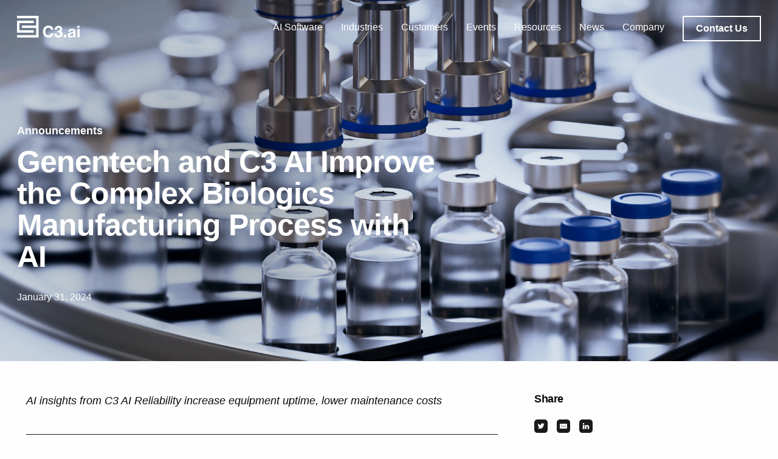

--- FILE ---
content_type: text/html; charset=UTF-8
request_url: https://c3.ai/genentech-and-c3-ai-improve-the-complex-biologics-manufacturing-process-with-ai/
body_size: 37629
content:

<!doctype html>

  <html class="no-js"  lang="en-US">

	<head>
		<meta charset="utf-8">
		
		<!-- Force IE to use the latest rendering engine available -->
		<meta http-equiv="X-UA-Compatible" content="IE=edge"><script type="text/javascript">(window.NREUM||(NREUM={})).init={ajax:{deny_list:["bam.nr-data.net"]}};(window.NREUM||(NREUM={})).loader_config={licenseKey:"9a94a75182",applicationID:"423488633",browserID:"423490643"};;/*! For license information please see nr-loader-rum-1.302.0.min.js.LICENSE.txt */
(()=>{var e,t,r={122:(e,t,r)=>{"use strict";r.d(t,{a:()=>i});var n=r(944);function i(e,t){try{if(!e||"object"!=typeof e)return(0,n.R)(3);if(!t||"object"!=typeof t)return(0,n.R)(4);const r=Object.create(Object.getPrototypeOf(t),Object.getOwnPropertyDescriptors(t)),a=0===Object.keys(r).length?e:r;for(let o in a)if(void 0!==e[o])try{if(null===e[o]){r[o]=null;continue}Array.isArray(e[o])&&Array.isArray(t[o])?r[o]=Array.from(new Set([...e[o],...t[o]])):"object"==typeof e[o]&&"object"==typeof t[o]?r[o]=i(e[o],t[o]):r[o]=e[o]}catch(e){r[o]||(0,n.R)(1,e)}return r}catch(e){(0,n.R)(2,e)}}},154:(e,t,r)=>{"use strict";r.d(t,{OF:()=>c,RI:()=>i,WN:()=>u,bv:()=>a,gm:()=>o,mw:()=>s,sb:()=>d});var n=r(863);const i="undefined"!=typeof window&&!!window.document,a="undefined"!=typeof WorkerGlobalScope&&("undefined"!=typeof self&&self instanceof WorkerGlobalScope&&self.navigator instanceof WorkerNavigator||"undefined"!=typeof globalThis&&globalThis instanceof WorkerGlobalScope&&globalThis.navigator instanceof WorkerNavigator),o=i?window:"undefined"!=typeof WorkerGlobalScope&&("undefined"!=typeof self&&self instanceof WorkerGlobalScope&&self||"undefined"!=typeof globalThis&&globalThis instanceof WorkerGlobalScope&&globalThis),s=Boolean("hidden"===o?.document?.visibilityState),c=/iPad|iPhone|iPod/.test(o.navigator?.userAgent),d=c&&"undefined"==typeof SharedWorker,u=((()=>{const e=o.navigator?.userAgent?.match(/Firefox[/\s](\d+\.\d+)/);Array.isArray(e)&&e.length>=2&&e[1]})(),Date.now()-(0,n.t)())},163:(e,t,r)=>{"use strict";r.d(t,{j:()=>T});var n=r(384),i=r(741);var a=r(555);r(860).K7.genericEvents;const o="experimental.resources",s="register",c=e=>{if(!e||"string"!=typeof e)return!1;try{document.createDocumentFragment().querySelector(e)}catch{return!1}return!0};var d=r(614),u=r(944),l=r(122);const f="[data-nr-mask]",g=e=>(0,l.a)(e,(()=>{const e={feature_flags:[],experimental:{allow_registered_children:!1,resources:!1},mask_selector:"*",block_selector:"[data-nr-block]",mask_input_options:{color:!1,date:!1,"datetime-local":!1,email:!1,month:!1,number:!1,range:!1,search:!1,tel:!1,text:!1,time:!1,url:!1,week:!1,textarea:!1,select:!1,password:!0}};return{ajax:{deny_list:void 0,block_internal:!0,enabled:!0,autoStart:!0},api:{get allow_registered_children(){return e.feature_flags.includes(s)||e.experimental.allow_registered_children},set allow_registered_children(t){e.experimental.allow_registered_children=t},duplicate_registered_data:!1},distributed_tracing:{enabled:void 0,exclude_newrelic_header:void 0,cors_use_newrelic_header:void 0,cors_use_tracecontext_headers:void 0,allowed_origins:void 0},get feature_flags(){return e.feature_flags},set feature_flags(t){e.feature_flags=t},generic_events:{enabled:!0,autoStart:!0},harvest:{interval:30},jserrors:{enabled:!0,autoStart:!0},logging:{enabled:!0,autoStart:!0},metrics:{enabled:!0,autoStart:!0},obfuscate:void 0,page_action:{enabled:!0},page_view_event:{enabled:!0,autoStart:!0},page_view_timing:{enabled:!0,autoStart:!0},performance:{capture_marks:!1,capture_measures:!1,capture_detail:!0,resources:{get enabled(){return e.feature_flags.includes(o)||e.experimental.resources},set enabled(t){e.experimental.resources=t},asset_types:[],first_party_domains:[],ignore_newrelic:!0}},privacy:{cookies_enabled:!0},proxy:{assets:void 0,beacon:void 0},session:{expiresMs:d.wk,inactiveMs:d.BB},session_replay:{autoStart:!0,enabled:!1,preload:!1,sampling_rate:10,error_sampling_rate:100,collect_fonts:!1,inline_images:!1,fix_stylesheets:!0,mask_all_inputs:!0,get mask_text_selector(){return e.mask_selector},set mask_text_selector(t){c(t)?e.mask_selector="".concat(t,",").concat(f):""===t||null===t?e.mask_selector=f:(0,u.R)(5,t)},get block_class(){return"nr-block"},get ignore_class(){return"nr-ignore"},get mask_text_class(){return"nr-mask"},get block_selector(){return e.block_selector},set block_selector(t){c(t)?e.block_selector+=",".concat(t):""!==t&&(0,u.R)(6,t)},get mask_input_options(){return e.mask_input_options},set mask_input_options(t){t&&"object"==typeof t?e.mask_input_options={...t,password:!0}:(0,u.R)(7,t)}},session_trace:{enabled:!0,autoStart:!0},soft_navigations:{enabled:!0,autoStart:!0},spa:{enabled:!0,autoStart:!0},ssl:void 0,user_actions:{enabled:!0,elementAttributes:["id","className","tagName","type"]}}})());var p=r(154),m=r(324);let h=0;const v={buildEnv:m.F3,distMethod:m.Xs,version:m.xv,originTime:p.WN},b={appMetadata:{},customTransaction:void 0,denyList:void 0,disabled:!1,harvester:void 0,isolatedBacklog:!1,isRecording:!1,loaderType:void 0,maxBytes:3e4,obfuscator:void 0,onerror:void 0,ptid:void 0,releaseIds:{},session:void 0,timeKeeper:void 0,registeredEntities:[],jsAttributesMetadata:{bytes:0},get harvestCount(){return++h}},y=e=>{const t=(0,l.a)(e,b),r=Object.keys(v).reduce((e,t)=>(e[t]={value:v[t],writable:!1,configurable:!0,enumerable:!0},e),{});return Object.defineProperties(t,r)};var _=r(701);const w=e=>{const t=e.startsWith("http");e+="/",r.p=t?e:"https://"+e};var x=r(836),k=r(241);const S={accountID:void 0,trustKey:void 0,agentID:void 0,licenseKey:void 0,applicationID:void 0,xpid:void 0},A=e=>(0,l.a)(e,S),R=new Set;function T(e,t={},r,o){let{init:s,info:c,loader_config:d,runtime:u={},exposed:l=!0}=t;if(!c){const e=(0,n.pV)();s=e.init,c=e.info,d=e.loader_config}e.init=g(s||{}),e.loader_config=A(d||{}),c.jsAttributes??={},p.bv&&(c.jsAttributes.isWorker=!0),e.info=(0,a.D)(c);const f=e.init,m=[c.beacon,c.errorBeacon];R.has(e.agentIdentifier)||(f.proxy.assets&&(w(f.proxy.assets),m.push(f.proxy.assets)),f.proxy.beacon&&m.push(f.proxy.beacon),e.beacons=[...m],function(e){const t=(0,n.pV)();Object.getOwnPropertyNames(i.W.prototype).forEach(r=>{const n=i.W.prototype[r];if("function"!=typeof n||"constructor"===n)return;let a=t[r];e[r]&&!1!==e.exposed&&"micro-agent"!==e.runtime?.loaderType&&(t[r]=(...t)=>{const n=e[r](...t);return a?a(...t):n})})}(e),(0,n.US)("activatedFeatures",_.B),e.runSoftNavOverSpa&&=!0===f.soft_navigations.enabled&&f.feature_flags.includes("soft_nav")),u.denyList=[...f.ajax.deny_list||[],...f.ajax.block_internal?m:[]],u.ptid=e.agentIdentifier,u.loaderType=r,e.runtime=y(u),R.has(e.agentIdentifier)||(e.ee=x.ee.get(e.agentIdentifier),e.exposed=l,(0,k.W)({agentIdentifier:e.agentIdentifier,drained:!!_.B?.[e.agentIdentifier],type:"lifecycle",name:"initialize",feature:void 0,data:e.config})),R.add(e.agentIdentifier)}},234:(e,t,r)=>{"use strict";r.d(t,{W:()=>a});var n=r(836),i=r(687);class a{constructor(e,t){this.agentIdentifier=e,this.ee=n.ee.get(e),this.featureName=t,this.blocked=!1}deregisterDrain(){(0,i.x3)(this.agentIdentifier,this.featureName)}}},241:(e,t,r)=>{"use strict";r.d(t,{W:()=>a});var n=r(154);const i="newrelic";function a(e={}){try{n.gm.dispatchEvent(new CustomEvent(i,{detail:e}))}catch(e){}}},261:(e,t,r)=>{"use strict";r.d(t,{$9:()=>d,BL:()=>s,CH:()=>g,Dl:()=>_,Fw:()=>y,PA:()=>h,Pl:()=>n,Tb:()=>l,U2:()=>a,V1:()=>k,Wb:()=>x,bt:()=>b,cD:()=>v,d3:()=>w,dT:()=>c,eY:()=>p,fF:()=>f,hG:()=>i,k6:()=>o,nb:()=>m,o5:()=>u});const n="api-",i="addPageAction",a="addToTrace",o="addRelease",s="finished",c="interaction",d="log",u="noticeError",l="pauseReplay",f="recordCustomEvent",g="recordReplay",p="register",m="setApplicationVersion",h="setCurrentRouteName",v="setCustomAttribute",b="setErrorHandler",y="setPageViewName",_="setUserId",w="start",x="wrapLogger",k="measure"},289:(e,t,r)=>{"use strict";r.d(t,{GG:()=>a,Qr:()=>s,sB:()=>o});var n=r(878);function i(){return"undefined"==typeof document||"complete"===document.readyState}function a(e,t){if(i())return e();(0,n.sp)("load",e,t)}function o(e){if(i())return e();(0,n.DD)("DOMContentLoaded",e)}function s(e){if(i())return e();(0,n.sp)("popstate",e)}},324:(e,t,r)=>{"use strict";r.d(t,{F3:()=>i,Xs:()=>a,xv:()=>n});const n="1.302.0",i="PROD",a="CDN"},374:(e,t,r)=>{r.nc=(()=>{try{return document?.currentScript?.nonce}catch(e){}return""})()},384:(e,t,r)=>{"use strict";r.d(t,{NT:()=>o,US:()=>u,Zm:()=>s,bQ:()=>d,dV:()=>c,pV:()=>l});var n=r(154),i=r(863),a=r(910);const o={beacon:"bam.nr-data.net",errorBeacon:"bam.nr-data.net"};function s(){return n.gm.NREUM||(n.gm.NREUM={}),void 0===n.gm.newrelic&&(n.gm.newrelic=n.gm.NREUM),n.gm.NREUM}function c(){let e=s();return e.o||(e.o={ST:n.gm.setTimeout,SI:n.gm.setImmediate||n.gm.setInterval,CT:n.gm.clearTimeout,XHR:n.gm.XMLHttpRequest,REQ:n.gm.Request,EV:n.gm.Event,PR:n.gm.Promise,MO:n.gm.MutationObserver,FETCH:n.gm.fetch,WS:n.gm.WebSocket},(0,a.i)(...Object.values(e.o))),e}function d(e,t){let r=s();r.initializedAgents??={},t.initializedAt={ms:(0,i.t)(),date:new Date},r.initializedAgents[e]=t}function u(e,t){s()[e]=t}function l(){return function(){let e=s();const t=e.info||{};e.info={beacon:o.beacon,errorBeacon:o.errorBeacon,...t}}(),function(){let e=s();const t=e.init||{};e.init={...t}}(),c(),function(){let e=s();const t=e.loader_config||{};e.loader_config={...t}}(),s()}},389:(e,t,r)=>{"use strict";function n(e,t=500,r={}){const n=r?.leading||!1;let i;return(...r)=>{n&&void 0===i&&(e.apply(this,r),i=setTimeout(()=>{i=clearTimeout(i)},t)),n||(clearTimeout(i),i=setTimeout(()=>{e.apply(this,r)},t))}}function i(e){let t=!1;return(...r)=>{t||(t=!0,e.apply(this,r))}}r.d(t,{J:()=>i,s:()=>n})},555:(e,t,r)=>{"use strict";r.d(t,{D:()=>s,f:()=>o});var n=r(384),i=r(122);const a={beacon:n.NT.beacon,errorBeacon:n.NT.errorBeacon,licenseKey:void 0,applicationID:void 0,sa:void 0,queueTime:void 0,applicationTime:void 0,ttGuid:void 0,user:void 0,account:void 0,product:void 0,extra:void 0,jsAttributes:{},userAttributes:void 0,atts:void 0,transactionName:void 0,tNamePlain:void 0};function o(e){try{return!!e.licenseKey&&!!e.errorBeacon&&!!e.applicationID}catch(e){return!1}}const s=e=>(0,i.a)(e,a)},566:(e,t,r)=>{"use strict";r.d(t,{LA:()=>s,bz:()=>o});var n=r(154);const i="xxxxxxxx-xxxx-4xxx-yxxx-xxxxxxxxxxxx";function a(e,t){return e?15&e[t]:16*Math.random()|0}function o(){const e=n.gm?.crypto||n.gm?.msCrypto;let t,r=0;return e&&e.getRandomValues&&(t=e.getRandomValues(new Uint8Array(30))),i.split("").map(e=>"x"===e?a(t,r++).toString(16):"y"===e?(3&a()|8).toString(16):e).join("")}function s(e){const t=n.gm?.crypto||n.gm?.msCrypto;let r,i=0;t&&t.getRandomValues&&(r=t.getRandomValues(new Uint8Array(e)));const o=[];for(var s=0;s<e;s++)o.push(a(r,i++).toString(16));return o.join("")}},606:(e,t,r)=>{"use strict";r.d(t,{i:()=>a});var n=r(908);a.on=o;var i=a.handlers={};function a(e,t,r,a){o(a||n.d,i,e,t,r)}function o(e,t,r,i,a){a||(a="feature"),e||(e=n.d);var o=t[a]=t[a]||{};(o[r]=o[r]||[]).push([e,i])}},607:(e,t,r)=>{"use strict";r.d(t,{W:()=>n});const n=(0,r(566).bz)()},614:(e,t,r)=>{"use strict";r.d(t,{BB:()=>o,H3:()=>n,g:()=>d,iL:()=>c,tS:()=>s,uh:()=>i,wk:()=>a});const n="NRBA",i="SESSION",a=144e5,o=18e5,s={STARTED:"session-started",PAUSE:"session-pause",RESET:"session-reset",RESUME:"session-resume",UPDATE:"session-update"},c={SAME_TAB:"same-tab",CROSS_TAB:"cross-tab"},d={OFF:0,FULL:1,ERROR:2}},630:(e,t,r)=>{"use strict";r.d(t,{T:()=>n});const n=r(860).K7.pageViewEvent},646:(e,t,r)=>{"use strict";r.d(t,{y:()=>n});class n{constructor(e){this.contextId=e}}},687:(e,t,r)=>{"use strict";r.d(t,{Ak:()=>d,Ze:()=>f,x3:()=>u});var n=r(241),i=r(836),a=r(606),o=r(860),s=r(646);const c={};function d(e,t){const r={staged:!1,priority:o.P3[t]||0};l(e),c[e].get(t)||c[e].set(t,r)}function u(e,t){e&&c[e]&&(c[e].get(t)&&c[e].delete(t),p(e,t,!1),c[e].size&&g(e))}function l(e){if(!e)throw new Error("agentIdentifier required");c[e]||(c[e]=new Map)}function f(e="",t="feature",r=!1){if(l(e),!e||!c[e].get(t)||r)return p(e,t);c[e].get(t).staged=!0,g(e)}function g(e){const t=Array.from(c[e]);t.every(([e,t])=>t.staged)&&(t.sort((e,t)=>e[1].priority-t[1].priority),t.forEach(([t])=>{c[e].delete(t),p(e,t)}))}function p(e,t,r=!0){const o=e?i.ee.get(e):i.ee,c=a.i.handlers;if(!o.aborted&&o.backlog&&c){if((0,n.W)({agentIdentifier:e,type:"lifecycle",name:"drain",feature:t}),r){const e=o.backlog[t],r=c[t];if(r){for(let t=0;e&&t<e.length;++t)m(e[t],r);Object.entries(r).forEach(([e,t])=>{Object.values(t||{}).forEach(t=>{t[0]?.on&&t[0]?.context()instanceof s.y&&t[0].on(e,t[1])})})}}o.isolatedBacklog||delete c[t],o.backlog[t]=null,o.emit("drain-"+t,[])}}function m(e,t){var r=e[1];Object.values(t[r]||{}).forEach(t=>{var r=e[0];if(t[0]===r){var n=t[1],i=e[3],a=e[2];n.apply(i,a)}})}},699:(e,t,r)=>{"use strict";r.d(t,{It:()=>a,KC:()=>s,No:()=>i,qh:()=>o});var n=r(860);const i=16e3,a=1e6,o="SESSION_ERROR",s={[n.K7.logging]:!0,[n.K7.genericEvents]:!1,[n.K7.jserrors]:!1,[n.K7.ajax]:!1}},701:(e,t,r)=>{"use strict";r.d(t,{B:()=>a,t:()=>o});var n=r(241);const i=new Set,a={};function o(e,t){const r=t.agentIdentifier;a[r]??={},e&&"object"==typeof e&&(i.has(r)||(t.ee.emit("rumresp",[e]),a[r]=e,i.add(r),(0,n.W)({agentIdentifier:r,loaded:!0,drained:!0,type:"lifecycle",name:"load",feature:void 0,data:e})))}},741:(e,t,r)=>{"use strict";r.d(t,{W:()=>a});var n=r(944),i=r(261);class a{#e(e,...t){if(this[e]!==a.prototype[e])return this[e](...t);(0,n.R)(35,e)}addPageAction(e,t){return this.#e(i.hG,e,t)}register(e){return this.#e(i.eY,e)}recordCustomEvent(e,t){return this.#e(i.fF,e,t)}setPageViewName(e,t){return this.#e(i.Fw,e,t)}setCustomAttribute(e,t,r){return this.#e(i.cD,e,t,r)}noticeError(e,t){return this.#e(i.o5,e,t)}setUserId(e){return this.#e(i.Dl,e)}setApplicationVersion(e){return this.#e(i.nb,e)}setErrorHandler(e){return this.#e(i.bt,e)}addRelease(e,t){return this.#e(i.k6,e,t)}log(e,t){return this.#e(i.$9,e,t)}start(){return this.#e(i.d3)}finished(e){return this.#e(i.BL,e)}recordReplay(){return this.#e(i.CH)}pauseReplay(){return this.#e(i.Tb)}addToTrace(e){return this.#e(i.U2,e)}setCurrentRouteName(e){return this.#e(i.PA,e)}interaction(e){return this.#e(i.dT,e)}wrapLogger(e,t,r){return this.#e(i.Wb,e,t,r)}measure(e,t){return this.#e(i.V1,e,t)}}},773:(e,t,r)=>{"use strict";r.d(t,{z_:()=>a,XG:()=>s,TZ:()=>n,rs:()=>i,xV:()=>o});r(154),r(566),r(384);const n=r(860).K7.metrics,i="sm",a="cm",o="storeSupportabilityMetrics",s="storeEventMetrics"},782:(e,t,r)=>{"use strict";r.d(t,{T:()=>n});const n=r(860).K7.pageViewTiming},836:(e,t,r)=>{"use strict";r.d(t,{P:()=>s,ee:()=>c});var n=r(384),i=r(990),a=r(646),o=r(607);const s="nr@context:".concat(o.W),c=function e(t,r){var n={},o={},u={},l=!1;try{l=16===r.length&&d.initializedAgents?.[r]?.runtime.isolatedBacklog}catch(e){}var f={on:p,addEventListener:p,removeEventListener:function(e,t){var r=n[e];if(!r)return;for(var i=0;i<r.length;i++)r[i]===t&&r.splice(i,1)},emit:function(e,r,n,i,a){!1!==a&&(a=!0);if(c.aborted&&!i)return;t&&a&&t.emit(e,r,n);var s=g(n);m(e).forEach(e=>{e.apply(s,r)});var d=v()[o[e]];d&&d.push([f,e,r,s]);return s},get:h,listeners:m,context:g,buffer:function(e,t){const r=v();if(t=t||"feature",f.aborted)return;Object.entries(e||{}).forEach(([e,n])=>{o[n]=t,t in r||(r[t]=[])})},abort:function(){f._aborted=!0,Object.keys(f.backlog).forEach(e=>{delete f.backlog[e]})},isBuffering:function(e){return!!v()[o[e]]},debugId:r,backlog:l?{}:t&&"object"==typeof t.backlog?t.backlog:{},isolatedBacklog:l};return Object.defineProperty(f,"aborted",{get:()=>{let e=f._aborted||!1;return e||(t&&(e=t.aborted),e)}}),f;function g(e){return e&&e instanceof a.y?e:e?(0,i.I)(e,s,()=>new a.y(s)):new a.y(s)}function p(e,t){n[e]=m(e).concat(t)}function m(e){return n[e]||[]}function h(t){return u[t]=u[t]||e(f,t)}function v(){return f.backlog}}(void 0,"globalEE"),d=(0,n.Zm)();d.ee||(d.ee=c)},843:(e,t,r)=>{"use strict";r.d(t,{u:()=>i});var n=r(878);function i(e,t=!1,r,i){(0,n.DD)("visibilitychange",function(){if(t)return void("hidden"===document.visibilityState&&e());e(document.visibilityState)},r,i)}},860:(e,t,r)=>{"use strict";r.d(t,{$J:()=>u,K7:()=>c,P3:()=>d,XX:()=>i,Yy:()=>s,df:()=>a,qY:()=>n,v4:()=>o});const n="events",i="jserrors",a="browser/blobs",o="rum",s="browser/logs",c={ajax:"ajax",genericEvents:"generic_events",jserrors:i,logging:"logging",metrics:"metrics",pageAction:"page_action",pageViewEvent:"page_view_event",pageViewTiming:"page_view_timing",sessionReplay:"session_replay",sessionTrace:"session_trace",softNav:"soft_navigations",spa:"spa"},d={[c.pageViewEvent]:1,[c.pageViewTiming]:2,[c.metrics]:3,[c.jserrors]:4,[c.spa]:5,[c.ajax]:6,[c.sessionTrace]:7,[c.softNav]:8,[c.sessionReplay]:9,[c.logging]:10,[c.genericEvents]:11},u={[c.pageViewEvent]:o,[c.pageViewTiming]:n,[c.ajax]:n,[c.spa]:n,[c.softNav]:n,[c.metrics]:i,[c.jserrors]:i,[c.sessionTrace]:a,[c.sessionReplay]:a,[c.logging]:s,[c.genericEvents]:"ins"}},863:(e,t,r)=>{"use strict";function n(){return Math.floor(performance.now())}r.d(t,{t:()=>n})},878:(e,t,r)=>{"use strict";function n(e,t){return{capture:e,passive:!1,signal:t}}function i(e,t,r=!1,i){window.addEventListener(e,t,n(r,i))}function a(e,t,r=!1,i){document.addEventListener(e,t,n(r,i))}r.d(t,{DD:()=>a,jT:()=>n,sp:()=>i})},908:(e,t,r)=>{"use strict";r.d(t,{d:()=>n,p:()=>i});var n=r(836).ee.get("handle");function i(e,t,r,i,a){a?(a.buffer([e],i),a.emit(e,t,r)):(n.buffer([e],i),n.emit(e,t,r))}},910:(e,t,r)=>{"use strict";r.d(t,{i:()=>a});var n=r(944);const i=new Map;function a(...e){return e.every(e=>{if(i.has(e))return i.get(e);const t="function"==typeof e&&e.toString().includes("[native code]");return t||(0,n.R)(64,e?.name||e?.toString()),i.set(e,t),t})}},944:(e,t,r)=>{"use strict";r.d(t,{R:()=>i});var n=r(241);function i(e,t){"function"==typeof console.debug&&(console.debug("New Relic Warning: https://github.com/newrelic/newrelic-browser-agent/blob/main/docs/warning-codes.md#".concat(e),t),(0,n.W)({agentIdentifier:null,drained:null,type:"data",name:"warn",feature:"warn",data:{code:e,secondary:t}}))}},990:(e,t,r)=>{"use strict";r.d(t,{I:()=>i});var n=Object.prototype.hasOwnProperty;function i(e,t,r){if(n.call(e,t))return e[t];var i=r();if(Object.defineProperty&&Object.keys)try{return Object.defineProperty(e,t,{value:i,writable:!0,enumerable:!1}),i}catch(e){}return e[t]=i,i}}},n={};function i(e){var t=n[e];if(void 0!==t)return t.exports;var a=n[e]={exports:{}};return r[e](a,a.exports,i),a.exports}i.m=r,i.d=(e,t)=>{for(var r in t)i.o(t,r)&&!i.o(e,r)&&Object.defineProperty(e,r,{enumerable:!0,get:t[r]})},i.f={},i.e=e=>Promise.all(Object.keys(i.f).reduce((t,r)=>(i.f[r](e,t),t),[])),i.u=e=>"nr-rum-1.302.0.min.js",i.o=(e,t)=>Object.prototype.hasOwnProperty.call(e,t),e={},t="NRBA-1.302.0.PROD:",i.l=(r,n,a,o)=>{if(e[r])e[r].push(n);else{var s,c;if(void 0!==a)for(var d=document.getElementsByTagName("script"),u=0;u<d.length;u++){var l=d[u];if(l.getAttribute("src")==r||l.getAttribute("data-webpack")==t+a){s=l;break}}if(!s){c=!0;var f={296:"sha512-wOb3n9Oo7XFlPj8/eeDjhAZxpAcaDdsBkC//L8axozi0po4wdPEJ2ECVlu9KEBVFgfQVL0TCY6kPzr0KcVfkBQ=="};(s=document.createElement("script")).charset="utf-8",i.nc&&s.setAttribute("nonce",i.nc),s.setAttribute("data-webpack",t+a),s.src=r,0!==s.src.indexOf(window.location.origin+"/")&&(s.crossOrigin="anonymous"),f[o]&&(s.integrity=f[o])}e[r]=[n];var g=(t,n)=>{s.onerror=s.onload=null,clearTimeout(p);var i=e[r];if(delete e[r],s.parentNode&&s.parentNode.removeChild(s),i&&i.forEach(e=>e(n)),t)return t(n)},p=setTimeout(g.bind(null,void 0,{type:"timeout",target:s}),12e4);s.onerror=g.bind(null,s.onerror),s.onload=g.bind(null,s.onload),c&&document.head.appendChild(s)}},i.r=e=>{"undefined"!=typeof Symbol&&Symbol.toStringTag&&Object.defineProperty(e,Symbol.toStringTag,{value:"Module"}),Object.defineProperty(e,"__esModule",{value:!0})},i.p="https://js-agent.newrelic.com/",(()=>{var e={374:0,840:0};i.f.j=(t,r)=>{var n=i.o(e,t)?e[t]:void 0;if(0!==n)if(n)r.push(n[2]);else{var a=new Promise((r,i)=>n=e[t]=[r,i]);r.push(n[2]=a);var o=i.p+i.u(t),s=new Error;i.l(o,r=>{if(i.o(e,t)&&(0!==(n=e[t])&&(e[t]=void 0),n)){var a=r&&("load"===r.type?"missing":r.type),o=r&&r.target&&r.target.src;s.message="Loading chunk "+t+" failed.\n("+a+": "+o+")",s.name="ChunkLoadError",s.type=a,s.request=o,n[1](s)}},"chunk-"+t,t)}};var t=(t,r)=>{var n,a,[o,s,c]=r,d=0;if(o.some(t=>0!==e[t])){for(n in s)i.o(s,n)&&(i.m[n]=s[n]);if(c)c(i)}for(t&&t(r);d<o.length;d++)a=o[d],i.o(e,a)&&e[a]&&e[a][0](),e[a]=0},r=self["webpackChunk:NRBA-1.302.0.PROD"]=self["webpackChunk:NRBA-1.302.0.PROD"]||[];r.forEach(t.bind(null,0)),r.push=t.bind(null,r.push.bind(r))})(),(()=>{"use strict";i(374);var e=i(566),t=i(741);class r extends t.W{agentIdentifier=(0,e.LA)(16)}var n=i(860);const a=Object.values(n.K7);var o=i(163);var s=i(908),c=i(863),d=i(261),u=i(241),l=i(944),f=i(701),g=i(773);function p(e,t,i,a){const o=a||i;!o||o[e]&&o[e]!==r.prototype[e]||(o[e]=function(){(0,s.p)(g.xV,["API/"+e+"/called"],void 0,n.K7.metrics,i.ee),(0,u.W)({agentIdentifier:i.agentIdentifier,drained:!!f.B?.[i.agentIdentifier],type:"data",name:"api",feature:d.Pl+e,data:{}});try{return t.apply(this,arguments)}catch(e){(0,l.R)(23,e)}})}function m(e,t,r,n,i){const a=e.info;null===r?delete a.jsAttributes[t]:a.jsAttributes[t]=r,(i||null===r)&&(0,s.p)(d.Pl+n,[(0,c.t)(),t,r],void 0,"session",e.ee)}var h=i(687),v=i(234),b=i(289),y=i(154),_=i(384);const w=e=>y.RI&&!0===e?.privacy.cookies_enabled;function x(e){return!!(0,_.dV)().o.MO&&w(e)&&!0===e?.session_trace.enabled}var k=i(389),S=i(699);class A extends v.W{constructor(e,t){super(e.agentIdentifier,t),this.agentRef=e,this.abortHandler=void 0,this.featAggregate=void 0,this.onAggregateImported=void 0,this.deferred=Promise.resolve(),!1===e.init[this.featureName].autoStart?this.deferred=new Promise((t,r)=>{this.ee.on("manual-start-all",(0,k.J)(()=>{(0,h.Ak)(e.agentIdentifier,this.featureName),t()}))}):(0,h.Ak)(e.agentIdentifier,t)}importAggregator(e,t,r={}){if(this.featAggregate)return;let n;this.onAggregateImported=new Promise(e=>{n=e});const a=async()=>{let a;await this.deferred;try{if(w(e.init)){const{setupAgentSession:t}=await i.e(296).then(i.bind(i,305));a=t(e)}}catch(e){(0,l.R)(20,e),this.ee.emit("internal-error",[e]),(0,s.p)(S.qh,[e],void 0,this.featureName,this.ee)}try{if(!this.#t(this.featureName,a,e.init))return(0,h.Ze)(this.agentIdentifier,this.featureName),void n(!1);const{Aggregate:i}=await t();this.featAggregate=new i(e,r),e.runtime.harvester.initializedAggregates.push(this.featAggregate),n(!0)}catch(e){(0,l.R)(34,e),this.abortHandler?.(),(0,h.Ze)(this.agentIdentifier,this.featureName,!0),n(!1),this.ee&&this.ee.abort()}};y.RI?(0,b.GG)(()=>a(),!0):a()}#t(e,t,r){if(this.blocked)return!1;switch(e){case n.K7.sessionReplay:return x(r)&&!!t;case n.K7.sessionTrace:return!!t;default:return!0}}}var R=i(630),T=i(614);class E extends A{static featureName=R.T;constructor(e){var t;super(e,R.T),this.setupInspectionEvents(e.agentIdentifier),t=e,p(d.Fw,function(e,r){"string"==typeof e&&("/"!==e.charAt(0)&&(e="/"+e),t.runtime.customTransaction=(r||"http://custom.transaction")+e,(0,s.p)(d.Pl+d.Fw,[(0,c.t)()],void 0,void 0,t.ee))},t),this.ee.on("api-send-rum",(e,t)=>(0,s.p)("send-rum",[e,t],void 0,this.featureName,this.ee)),this.importAggregator(e,()=>i.e(296).then(i.bind(i,108)))}setupInspectionEvents(e){const t=(t,r)=>{t&&(0,u.W)({agentIdentifier:e,timeStamp:t.timeStamp,loaded:"complete"===t.target.readyState,type:"window",name:r,data:t.target.location+""})};(0,b.sB)(e=>{t(e,"DOMContentLoaded")}),(0,b.GG)(e=>{t(e,"load")}),(0,b.Qr)(e=>{t(e,"navigate")}),this.ee.on(T.tS.UPDATE,(t,r)=>{(0,u.W)({agentIdentifier:e,type:"lifecycle",name:"session",data:r})})}}var N=i(843),j=i(878),I=i(782);class O extends A{static featureName=I.T;constructor(e){super(e,I.T),y.RI&&((0,N.u)(()=>(0,s.p)("docHidden",[(0,c.t)()],void 0,I.T,this.ee),!0),(0,j.sp)("pagehide",()=>(0,s.p)("winPagehide",[(0,c.t)()],void 0,I.T,this.ee)),this.importAggregator(e,()=>i.e(296).then(i.bind(i,350))))}}class P extends A{static featureName=g.TZ;constructor(e){super(e,g.TZ),y.RI&&document.addEventListener("securitypolicyviolation",e=>{(0,s.p)(g.xV,["Generic/CSPViolation/Detected"],void 0,this.featureName,this.ee)}),this.importAggregator(e,()=>i.e(296).then(i.bind(i,623)))}}new class extends r{constructor(e){var t;(super(),y.gm)?(this.features={},(0,_.bQ)(this.agentIdentifier,this),this.desiredFeatures=new Set(e.features||[]),this.desiredFeatures.add(E),this.runSoftNavOverSpa=[...this.desiredFeatures].some(e=>e.featureName===n.K7.softNav),(0,o.j)(this,e,e.loaderType||"agent"),t=this,p(d.cD,function(e,r,n=!1){if("string"==typeof e){if(["string","number","boolean"].includes(typeof r)||null===r)return m(t,e,r,d.cD,n);(0,l.R)(40,typeof r)}else(0,l.R)(39,typeof e)},t),function(e){p(d.Dl,function(t){if("string"==typeof t||null===t)return m(e,"enduser.id",t,d.Dl,!0);(0,l.R)(41,typeof t)},e)}(this),function(e){p(d.nb,function(t){if("string"==typeof t||null===t)return m(e,"application.version",t,d.nb,!1);(0,l.R)(42,typeof t)},e)}(this),function(e){p(d.d3,function(){e.ee.emit("manual-start-all")},e)}(this),this.run()):(0,l.R)(21)}get config(){return{info:this.info,init:this.init,loader_config:this.loader_config,runtime:this.runtime}}get api(){return this}run(){try{const e=function(e){const t={};return a.forEach(r=>{t[r]=!!e[r]?.enabled}),t}(this.init),t=[...this.desiredFeatures];t.sort((e,t)=>n.P3[e.featureName]-n.P3[t.featureName]),t.forEach(t=>{if(!e[t.featureName]&&t.featureName!==n.K7.pageViewEvent)return;if(this.runSoftNavOverSpa&&t.featureName===n.K7.spa)return;if(!this.runSoftNavOverSpa&&t.featureName===n.K7.softNav)return;const r=function(e){switch(e){case n.K7.ajax:return[n.K7.jserrors];case n.K7.sessionTrace:return[n.K7.ajax,n.K7.pageViewEvent];case n.K7.sessionReplay:return[n.K7.sessionTrace];case n.K7.pageViewTiming:return[n.K7.pageViewEvent];default:return[]}}(t.featureName).filter(e=>!(e in this.features));r.length>0&&(0,l.R)(36,{targetFeature:t.featureName,missingDependencies:r}),this.features[t.featureName]=new t(this)})}catch(e){(0,l.R)(22,e);for(const e in this.features)this.features[e].abortHandler?.();const t=(0,_.Zm)();delete t.initializedAgents[this.agentIdentifier]?.features,delete this.sharedAggregator;return t.ee.get(this.agentIdentifier).abort(),!1}}}({features:[E,O,P],loaderType:"lite"})})()})();</script>

		<!-- Mobile Meta -->
		<meta name="viewport" content="width=device-width, initial-scale=1.0">
		<meta class="foundation-mq">

		<!-- Google Tag Manager -->
		<script>(function(w,d,s,l,i){w[l]=w[l]||[];w[l].push({'gtm.start':
		new Date().getTime(),event:'gtm.js'});var f=d.getElementsByTagName(s)[0],
		j=d.createElement(s),dl=l!='dataLayer'?'&l='+l:'';j.async=true;j.src=
		'https://www.googletagmanager.com/gtm.js?id='+i+dl;f.parentNode.insertBefore(j,f);
		})(window,document,'script','dataLayer','GTM-M4NKQ28');</script>
		<!-- End Google Tag Manager -->	

		<!-- If Site Icon isn't set in customizer -->
			
		<meta name='robots' content='index, follow, max-image-preview:large, max-snippet:-1, max-video-preview:-1' />
	<style>img:is([sizes="auto" i], [sizes^="auto," i]) { contain-intrinsic-size: 3000px 1500px }</style>
	<script id="cookieyes" type="text/javascript" src="https://cdn-cookieyes.com/client_data/d99230debb9c18c87d7b7350/script.js"></script>
	<!-- This site is optimized with the Yoast SEO plugin v25.8 - https://yoast.com/wordpress/plugins/seo/ -->
	<title>Genentech and C3 AI Improve the Complex Biologics Manufacturing Process with AI</title>
	<link rel="canonical" href="https://c3.ai/genentech-and-c3-ai-improve-the-complex-biologics-manufacturing-process-with-ai/" />
	<meta property="og:locale" content="en_US" />
	<meta property="og:type" content="article" />
	<meta property="og:title" content="Genentech and C3 AI Improve the Complex Biologics Manufacturing Process with AI" />
	<meta property="og:description" content="AI insights from C3 AI Reliability increase equipment uptime, lower maintenance costs REDWOOD CITY, Calif. — January 31, 2024 — C3 AI (NYSE: AI), the Enterprise AI application software company, today announced that Genentech, the medical biotechnology company, has selected C3 AI Reliability as the continued provider for AI-based predictive maintenance software on the company’s... Read more &raquo;" />
	<meta property="og:url" content="https://c3.ai/genentech-and-c3-ai-improve-the-complex-biologics-manufacturing-process-with-ai/" />
	<meta property="og:site_name" content="C3 AI" />
	<meta property="article:publisher" content="https://www.facebook.com/C3.ai.posts" />
	<meta property="article:published_time" content="2024-01-31T14:00:49+00:00" />
	<meta property="article:modified_time" content="2024-03-15T08:01:35+00:00" />
	<meta property="og:image" content="https://c3.ai/wp-content/uploads/2024/01/social-genentech-pressrelease-850x480-1.jpg" />
	<meta property="og:image:width" content="850" />
	<meta property="og:image:height" content="480" />
	<meta property="og:image:type" content="image/jpeg" />
	<meta name="author" content="Dimitri Cazenave" />
	<meta name="twitter:card" content="summary_large_image" />
	<meta name="twitter:image" content="https://c3.ai/wp-content/uploads/2024/01/social-genentech-pressrelease-850x480-1.jpg" />
	<meta name="twitter:creator" content="@C3_AI" />
	<meta name="twitter:site" content="@C3_AI" />
	<meta name="twitter:label1" content="Written by" />
	<meta name="twitter:data1" content="Dimitri Cazenave" />
	<meta name="twitter:label2" content="Est. reading time" />
	<meta name="twitter:data2" content="1 minute" />
	<script type="application/ld+json" class="yoast-schema-graph">{"@context":"https://schema.org","@graph":[{"@type":"Article","@id":"https://c3.ai/genentech-and-c3-ai-improve-the-complex-biologics-manufacturing-process-with-ai/#article","isPartOf":{"@id":"https://c3.ai/genentech-and-c3-ai-improve-the-complex-biologics-manufacturing-process-with-ai/"},"author":{"name":"Dimitri Cazenave","@id":"https://c3.ai/#/schema/person/270ea1f20e969d30aa2b7e3f769f37c7"},"headline":"Genentech and C3 AI Improve the Complex Biologics Manufacturing Process with AI","datePublished":"2024-01-31T14:00:49+00:00","dateModified":"2024-03-15T08:01:35+00:00","mainEntityOfPage":{"@id":"https://c3.ai/genentech-and-c3-ai-improve-the-complex-biologics-manufacturing-process-with-ai/"},"wordCount":287,"publisher":{"@id":"https://c3.ai/#organization"},"image":{"@id":"https://c3.ai/genentech-and-c3-ai-improve-the-complex-biologics-manufacturing-process-with-ai/#primaryimage"},"thumbnailUrl":"https://c3.ai/wp-content/uploads/2024/01/customer-feature-genentech-850x480-1.jpg","articleSection":["Announcements"],"inLanguage":"en-US"},{"@type":"WebPage","@id":"https://c3.ai/genentech-and-c3-ai-improve-the-complex-biologics-manufacturing-process-with-ai/","url":"https://c3.ai/genentech-and-c3-ai-improve-the-complex-biologics-manufacturing-process-with-ai/","name":"Genentech and C3 AI Improve the Complex Biologics Manufacturing Process with AI","isPartOf":{"@id":"https://c3.ai/#website"},"primaryImageOfPage":{"@id":"https://c3.ai/genentech-and-c3-ai-improve-the-complex-biologics-manufacturing-process-with-ai/#primaryimage"},"image":{"@id":"https://c3.ai/genentech-and-c3-ai-improve-the-complex-biologics-manufacturing-process-with-ai/#primaryimage"},"thumbnailUrl":"https://c3.ai/wp-content/uploads/2024/01/customer-feature-genentech-850x480-1.jpg","datePublished":"2024-01-31T14:00:49+00:00","dateModified":"2024-03-15T08:01:35+00:00","breadcrumb":{"@id":"https://c3.ai/genentech-and-c3-ai-improve-the-complex-biologics-manufacturing-process-with-ai/#breadcrumb"},"inLanguage":"en-US","potentialAction":[{"@type":"ReadAction","target":["https://c3.ai/genentech-and-c3-ai-improve-the-complex-biologics-manufacturing-process-with-ai/"]}]},{"@type":"ImageObject","inLanguage":"en-US","@id":"https://c3.ai/genentech-and-c3-ai-improve-the-complex-biologics-manufacturing-process-with-ai/#primaryimage","url":"https://c3.ai/wp-content/uploads/2024/01/customer-feature-genentech-850x480-1.jpg","contentUrl":"https://c3.ai/wp-content/uploads/2024/01/customer-feature-genentech-850x480-1.jpg","width":850,"height":480},{"@type":"BreadcrumbList","@id":"https://c3.ai/genentech-and-c3-ai-improve-the-complex-biologics-manufacturing-process-with-ai/#breadcrumb","itemListElement":[{"@type":"ListItem","position":1,"name":"Home","item":"https://c3.ai/"},{"@type":"ListItem","position":2,"name":"News","item":"https://c3.ai/news/"},{"@type":"ListItem","position":3,"name":"Genentech and C3 AI Improve the Complex Biologics Manufacturing Process with AI"}]},{"@type":"WebSite","@id":"https://c3.ai/#website","url":"https://c3.ai/","name":"C3 AI","description":"","publisher":{"@id":"https://c3.ai/#organization"},"potentialAction":[{"@type":"SearchAction","target":{"@type":"EntryPoint","urlTemplate":"https://c3.ai/?s={search_term_string}"},"query-input":{"@type":"PropertyValueSpecification","valueRequired":true,"valueName":"search_term_string"}}],"inLanguage":"en-US"},{"@type":"Organization","@id":"https://c3.ai/#organization","name":"C3.ai","url":"https://c3.ai/","logo":{"@type":"ImageObject","inLanguage":"en-US","@id":"https://c3.ai/#/schema/logo/image/","url":"https://c3.ai/wp-content/uploads/2019/07/C3_Logo_500_black.jpg","contentUrl":"https://c3.ai/wp-content/uploads/2019/07/C3_Logo_500_black.jpg","width":500,"height":278,"caption":"C3.ai"},"image":{"@id":"https://c3.ai/#/schema/logo/image/"},"sameAs":["https://www.facebook.com/C3.ai.posts","https://x.com/C3_AI","https://www.linkedin.com/company/c3-ai/","https://www.youtube.com/channel/UCrG82oiDaJa5-43cdfMYY5w"]},{"@type":"Person","@id":"https://c3.ai/#/schema/person/270ea1f20e969d30aa2b7e3f769f37c7","name":"Dimitri Cazenave"}]}</script>
	<!-- / Yoast SEO plugin. -->


<link rel='dns-prefetch' href='//cdnjs.cloudflare.com' />
<style id='wp-emoji-styles-inline-css' type='text/css'>

	img.wp-smiley, img.emoji {
		display: inline !important;
		border: none !important;
		box-shadow: none !important;
		height: 1em !important;
		width: 1em !important;
		margin: 0 0.07em !important;
		vertical-align: -0.1em !important;
		background: none !important;
		padding: 0 !important;
	}
</style>
<style id='wp-block-library-inline-css' type='text/css'>
:root{--wp-admin-theme-color:#007cba;--wp-admin-theme-color--rgb:0,124,186;--wp-admin-theme-color-darker-10:#006ba1;--wp-admin-theme-color-darker-10--rgb:0,107,161;--wp-admin-theme-color-darker-20:#005a87;--wp-admin-theme-color-darker-20--rgb:0,90,135;--wp-admin-border-width-focus:2px;--wp-block-synced-color:#7a00df;--wp-block-synced-color--rgb:122,0,223;--wp-bound-block-color:var(--wp-block-synced-color)}@media (min-resolution:192dpi){:root{--wp-admin-border-width-focus:1.5px}}.wp-element-button{cursor:pointer}:root{--wp--preset--font-size--normal:16px;--wp--preset--font-size--huge:42px}:root .has-very-light-gray-background-color{background-color:#eee}:root .has-very-dark-gray-background-color{background-color:#313131}:root .has-very-light-gray-color{color:#eee}:root .has-very-dark-gray-color{color:#313131}:root .has-vivid-green-cyan-to-vivid-cyan-blue-gradient-background{background:linear-gradient(135deg,#00d084,#0693e3)}:root .has-purple-crush-gradient-background{background:linear-gradient(135deg,#34e2e4,#4721fb 50%,#ab1dfe)}:root .has-hazy-dawn-gradient-background{background:linear-gradient(135deg,#faaca8,#dad0ec)}:root .has-subdued-olive-gradient-background{background:linear-gradient(135deg,#fafae1,#67a671)}:root .has-atomic-cream-gradient-background{background:linear-gradient(135deg,#fdd79a,#004a59)}:root .has-nightshade-gradient-background{background:linear-gradient(135deg,#330968,#31cdcf)}:root .has-midnight-gradient-background{background:linear-gradient(135deg,#020381,#2874fc)}.has-regular-font-size{font-size:1em}.has-larger-font-size{font-size:2.625em}.has-normal-font-size{font-size:var(--wp--preset--font-size--normal)}.has-huge-font-size{font-size:var(--wp--preset--font-size--huge)}.has-text-align-center{text-align:center}.has-text-align-left{text-align:left}.has-text-align-right{text-align:right}#end-resizable-editor-section{display:none}.aligncenter{clear:both}.items-justified-left{justify-content:flex-start}.items-justified-center{justify-content:center}.items-justified-right{justify-content:flex-end}.items-justified-space-between{justify-content:space-between}.screen-reader-text{border:0;clip-path:inset(50%);height:1px;margin:-1px;overflow:hidden;padding:0;position:absolute;width:1px;word-wrap:normal!important}.screen-reader-text:focus{background-color:#ddd;clip-path:none;color:#444;display:block;font-size:1em;height:auto;left:5px;line-height:normal;padding:15px 23px 14px;text-decoration:none;top:5px;width:auto;z-index:100000}html :where(.has-border-color){border-style:solid}html :where([style*=border-top-color]){border-top-style:solid}html :where([style*=border-right-color]){border-right-style:solid}html :where([style*=border-bottom-color]){border-bottom-style:solid}html :where([style*=border-left-color]){border-left-style:solid}html :where([style*=border-width]){border-style:solid}html :where([style*=border-top-width]){border-top-style:solid}html :where([style*=border-right-width]){border-right-style:solid}html :where([style*=border-bottom-width]){border-bottom-style:solid}html :where([style*=border-left-width]){border-left-style:solid}html :where(img[class*=wp-image-]){height:auto;max-width:100%}:where(figure){margin:0 0 1em}html :where(.is-position-sticky){--wp-admin--admin-bar--position-offset:var(--wp-admin--admin-bar--height,0px)}@media screen and (max-width:600px){html :where(.is-position-sticky){--wp-admin--admin-bar--position-offset:0px}}
</style>
<style id='classic-theme-styles-inline-css' type='text/css'>
/*! This file is auto-generated */
.wp-block-button__link{color:#fff;background-color:#32373c;border-radius:9999px;box-shadow:none;text-decoration:none;padding:calc(.667em + 2px) calc(1.333em + 2px);font-size:1.125em}.wp-block-file__button{background:#32373c;color:#fff;text-decoration:none}
</style>
<link rel='stylesheet' id='slick-js-css-css' href='https://c3.ai/wp-content/themes/c3-ai-theme/assets/scripts/js/slick/slick.css?ver=all' type='text/css' media='all' />
<link rel='stylesheet' id='swiper-js-css-css' href='https://c3.ai/wp-content/themes/c3-ai-theme/assets/scripts/js/swiper/swiper-bundle.min.css?ver=all' type='text/css' media='all' />
<link rel='stylesheet' id='site-css-css' href='https://c3.ai/wp-content/themes/c3-ai-theme/assets/styles/style.css?ver=2025-03-26' type='text/css' media='all' />
<script type="text/javascript" src="https://c3.ai/wp-includes/js/jquery/jquery.min.js?ver=3.7.1" id="jquery-core-js"></script>
<script type="text/javascript" src="https://c3.ai/wp-includes/js/jquery/jquery-migrate.min.js?ver=3.4.1" id="jquery-migrate-js"></script>
<link rel="https://api.w.org/" href="https://c3.ai/wp-json/" /><link rel="alternate" title="JSON" type="application/json" href="https://c3.ai/wp-json/wp/v2/posts/63485" /><link rel='shortlink' href='https://c3.ai/?p=63485' />
<link rel="alternate" title="oEmbed (JSON)" type="application/json+oembed" href="https://c3.ai/wp-json/oembed/1.0/embed?url=https%3A%2F%2Fc3.ai%2Fgenentech-and-c3-ai-improve-the-complex-biologics-manufacturing-process-with-ai%2F" />
<link rel="alternate" title="oEmbed (XML)" type="text/xml+oembed" href="https://c3.ai/wp-json/oembed/1.0/embed?url=https%3A%2F%2Fc3.ai%2Fgenentech-and-c3-ai-improve-the-complex-biologics-manufacturing-process-with-ai%2F&#038;format=xml" />
<script>
    var home_url = "https://c3.ai";
</script><link rel="icon" href="https://c3.ai/wp-content/uploads/2025/09/cropped-favicon-32x32.png" sizes="32x32" />
<link rel="icon" href="https://c3.ai/wp-content/uploads/2025/09/cropped-favicon-192x192.png" sizes="192x192" />
<link rel="apple-touch-icon" href="https://c3.ai/wp-content/uploads/2025/09/cropped-favicon-180x180.png" />
<meta name="msapplication-TileImage" content="https://c3.ai/wp-content/uploads/2025/09/cropped-favicon-270x270.png" />
		<style type="text/css" id="wp-custom-css">
			/*
body:not(.logged-in) div.gen-ai-ref, 
body:not(.logged-in) section.genai-iframe-section {
	display: none !important;
}
*/		</style>
		
		

	</head>
	<script src="//go.c3iot.com/js/forms2/js/forms2.min.js"></script>
<script>
/*var geotargetlyblock1563333513855 = document.createElement('script');
geotargetlyblock1563333513855.setAttribute('type','text/javascript');
geotargetlyblock1563333513855.async = 1;
geotargetlyblock1563333513855.setAttribute('src', '//geotargetly-1a441.appspot.com/geoblock?id=-Ljxw47d8Fx2UfZAamAx');
document.getElementsByTagName('head')[0].appendChild(geotargetlyblock1563333513855);*/
</script>			
	<body class="wp-singular post-template-default single single-post postid-63485 single-format-standard wp-theme-c3-ai-theme">

	<!-- Google Tag Manager (noscript) -->
	<noscript><iframe src="https://www.googletagmanager.com/ns.html?id=GTM-M4NKQ28"
	height="0" width="0" style="display:none;visibility:hidden"></iframe></noscript>
	<!-- End Google Tag Manager (noscript) -->		


		<div class="off-canvas-wrapper">
			
			<!-- Load off-canvas container. Feel free to remove if not using. -->			
			
<div class="off-canvas position-right" id="off-canvas" data-off-canvas>
		<button class="close-button" aria-label="Close alert" type="button" data-close>
    <span aria-hidden="true">&times;</span>
  </button><ul id="offcanvas-nav" class="vertical menu accordion-menu"  data-drilldown><li id="menu-item-67484" class="menu-item menu-item-type-custom menu-item-object-custom menu-item-has-children menu-item-67484 mega-menu"><a href="/products/c3-ai-applications/">AI Software</a>
<ul class="vertical menu">
	<li id="menu-item-34440" class="menu-item menu-item-type-custom menu-item-object-custom menu-item-has-children menu-item-34440"><a href="/products/c3-ai-applications/"><div class="menu-icon-wrapper"><img alt="" data-src="https://c3.ai/wp-content/uploads/2020/09/ai-applications-icon-black.svg"></div>C3 AI Applications</a>
	<ul class="vertical menu">
		<li id="menu-item-52647" class="menu-item menu-item-type-post_type menu-item-object-products menu-item-52647 mega-menu"><a href="https://c3.ai/products/c3-ai-applications/">C3 AI Applications Overview</a></li>
		<li id="menu-item-61242" class="menu-item menu-item-type-post_type menu-item-object-products menu-item-61242 mega-menu"><a href="https://c3.ai/products/c3-ai-anti-money-laundering/">C3 AI Anti-Money Laundering</a></li>
		<li id="menu-item-43020" class="menu-item menu-item-type-post_type menu-item-object-products menu-item-43020"><a href="https://c3.ai/products/c3-ai-cash-management/">C3 AI Cash Management</a></li>
		<li id="menu-item-67427" class="menu-item menu-item-type-post_type menu-item-object-products menu-item-67427 mega-menu"><a href="https://c3.ai/products/c3-ai-contested-logistics/">C3 AI Contested Logistics</a></li>
		<li id="menu-item-47789" class="menu-item menu-item-type-post_type menu-item-object-products menu-item-47789"><a href="https://c3.ai/products/c3-ai-crm/">C3 AI CRM</a></li>
		<li id="menu-item-49454" class="menu-item menu-item-type-post_type menu-item-object-products menu-item-49454"><a href="https://c3.ai/products/c3-ai-decision-advantage/">C3 AI Decision Advantage</a></li>
		<li id="menu-item-67963" class="menu-item menu-item-type-post_type menu-item-object-products menu-item-67963 mega-menu"><a href="https://c3.ai/products/c3-ai-demand-forecasting/">C3 AI Demand Forecasting</a></li>
		<li id="menu-item-66722" class="menu-item menu-item-type-post_type menu-item-object-products menu-item-66722 mega-menu"><a href="https://c3.ai/products/c3-ai-energy-management/">C3 AI Energy Management</a></li>
		<li id="menu-item-49453" class="menu-item menu-item-type-post_type menu-item-object-products menu-item-49453"><a href="https://c3.ai/products/c3-ai-esg/">C3 AI ESG</a></li>
		<li id="menu-item-69218" class="menu-item menu-item-type-post_type menu-item-object-products menu-item-69218 mega-menu"><a href="https://c3.ai/products/c3-ai-health/">C3 AI Health</a></li>
		<li id="menu-item-40335" class="menu-item menu-item-type-post_type menu-item-object-products menu-item-40335"><a href="https://c3.ai/products/c3-ai-intelligence-analysis/">C3 AI Intelligence Analysis</a></li>
		<li id="menu-item-67962" class="menu-item menu-item-type-post_type menu-item-object-products menu-item-67962 mega-menu"><a href="https://c3.ai/products/c3-ai-inventory-optimization/">C3 AI Inventory Optimization</a></li>
		<li id="menu-item-66723" class="menu-item menu-item-type-post_type menu-item-object-products menu-item-66723 mega-menu"><a href="https://c3.ai/products/c3-ai-process-optimization/">C3 AI Process Optimization</a></li>
		<li id="menu-item-36832" class="menu-item menu-item-type-post_type menu-item-object-products menu-item-36832"><a href="https://c3.ai/products/c3-ai-production-schedule-optimization-v2/">C3 AI Production Schedule Optimization</a></li>
		<li id="menu-item-66828" class="menu-item menu-item-type-post_type menu-item-object-products menu-item-66828 mega-menu"><a href="https://c3.ai/products/c3-ai-property-appraisal/">C3 AI Property Appraisal</a></li>
		<li id="menu-item-67970" class="menu-item menu-item-type-post_type menu-item-object-products menu-item-67970 mega-menu"><a href="https://c3.ai/products/c3-ai-readiness/">C3 AI Readiness</a></li>
		<li id="menu-item-65596" class="menu-item menu-item-type-post_type menu-item-object-products menu-item-65596 mega-menu"><a href="https://c3.ai/products/c3-ai-reliability/">C3 AI Reliability</a></li>
		<li id="menu-item-40334" class="menu-item menu-item-type-post_type menu-item-object-products menu-item-40334"><a href="https://c3.ai/products/c3-ai-smart-lending/">C3 AI Smart Lending</a></li>
		<li id="menu-item-49452" class="menu-item menu-item-type-post_type menu-item-object-products menu-item-49452"><a href="https://c3.ai/?post_type=products&#038;p=47767">C3 AI Sourcing Optimization</a></li>
		<li id="menu-item-37045" class="menu-item menu-item-type-post_type menu-item-object-products menu-item-37045"><a href="https://c3.ai/products/c3-ai-supply-network-risk/">C3 AI Supply Network Risk</a></li>
		<li id="menu-item-49451" class="menu-item menu-item-type-post_type menu-item-object-products menu-item-49451"><a href="https://c3.ai/products/c3-ai-turnaround-optimization/">C3 AI Turnaround Optimization</a></li>
		<li id="menu-item-69219" class="menu-item menu-item-type-post_type menu-item-object-products menu-item-69219 mega-menu"><a href="https://c3.ai/products/c3-generative-ai-constituent-services/">C3 Generative AI Constituent Services</a></li>
		<li id="menu-item-66827" class="menu-item menu-item-type-post_type menu-item-object-products menu-item-66827 mega-menu"><a href="https://c3.ai/products/c3-law-enforcement/">C3 Law Enforcement​</a></li>
	</ul>
</li>
	<li id="menu-item-56399" class="menu-item menu-item-type-post_type menu-item-object-page menu-item-56399 mega-menu"><a href="https://c3.ai/c3-agentic-ai-platform/"><div class="menu-icon-wrapper"><img alt="" data-src="https://c3.ai/wp-content/uploads/2019/05/ai-suite-logo.svg"></div>C3 Agentic AI Platform</a></li>
	<li id="menu-item-69005" class="menu-item menu-item-type-post_type menu-item-object-page menu-item-has-children menu-item-69005 mega-menu"><a href="https://c3.ai/c3-generative-ai/"><div class="menu-icon-wrapper"><img alt="" data-src="https://c3.ai/wp-content/uploads/2021/01/logo_c3-generative-ai-product-suite_dark-edit.svg"></div>C3 Generative AI</a>
	<ul class="vertical menu">
		<li id="menu-item-69024" class="menu-item menu-item-type-post_type menu-item-object-page menu-item-69024 mega-menu"><a href="https://c3.ai/c3-generative-ai/">Overview</a></li>
		<li id="menu-item-67086" class="menu-item menu-item-type-custom menu-item-object-custom menu-item-has-children menu-item-67086 mega-menu"><a href="#">Featured Solutions</a>
		<ul class="vertical menu">
			<li id="menu-item-67088" class="menu-item menu-item-type-post_type menu-item-object-page menu-item-67088 mega-menu"><a href="https://c3.ai/generative-ai-for-contact-centers/">Contact Centers</a></li>
			<li id="menu-item-67087" class="menu-item menu-item-type-post_type menu-item-object-page menu-item-67087 mega-menu"><a href="https://c3.ai/generative-ai-for-financial-analysis/">Financial Analysis</a></li>
			<li id="menu-item-67090" class="menu-item menu-item-type-post_type menu-item-object-page menu-item-67090 mega-menu"><a href="https://c3.ai/c3-generative-ai-for-government-programs/">Government Programs</a></li>
			<li id="menu-item-67089" class="menu-item menu-item-type-post_type menu-item-object-page menu-item-67089 mega-menu"><a href="https://c3.ai/generative-ai-for-operators/">Industrial Operations</a></li>
		</ul>
</li>
		<li id="menu-item-59799" class="menu-item menu-item-type-custom menu-item-object-custom menu-item-has-children menu-item-59799 mega-menu"><a href="#">Industries</a>
		<ul class="vertical menu">
			<li id="menu-item-60228" class="menu-item menu-item-type-post_type menu-item-object-page menu-item-60228 mega-menu"><a href="https://c3.ai/generative-ai-for-aerospace/">Aerospace</a></li>
			<li id="menu-item-59804" class="menu-item menu-item-type-post_type menu-item-object-page menu-item-59804 mega-menu"><a href="https://c3.ai/generative-ai-for-defense/">Defense</a></li>
			<li id="menu-item-59813" class="menu-item menu-item-type-post_type menu-item-object-page menu-item-59813 mega-menu"><a href="https://c3.ai/generative-ai-for-financial-services/">Financial Services</a></li>
			<li id="menu-item-60227" class="menu-item menu-item-type-post_type menu-item-object-page menu-item-60227 mega-menu"><a href="https://c3.ai/generative-ai-for-healthcare/">Healthcare</a></li>
			<li id="menu-item-59812" class="menu-item menu-item-type-post_type menu-item-object-page menu-item-59812 mega-menu"><a href="https://c3.ai/generative-ai-for-intelligence/">Intelligence</a></li>
			<li id="menu-item-59811" class="menu-item menu-item-type-post_type menu-item-object-page menu-item-59811 mega-menu"><a href="https://c3.ai/generative-ai-for-manufacturing/">Manufacturing</a></li>
			<li id="menu-item-59814" class="menu-item menu-item-type-post_type menu-item-object-page menu-item-59814 mega-menu"><a href="https://c3.ai/generative-ai-for-oil-and-gas/">Oil &#038; Gas</a></li>
			<li id="menu-item-60229" class="menu-item menu-item-type-post_type menu-item-object-page menu-item-60229 mega-menu"><a href="https://c3.ai/generative-ai-for-telecommunications/">Telecommunications</a></li>
			<li id="menu-item-59810" class="menu-item menu-item-type-post_type menu-item-object-page menu-item-59810 mega-menu"><a href="https://c3.ai/generative-ai-for-utilities/">Utilities</a></li>
		</ul>
</li>
		<li id="menu-item-59800" class="menu-item menu-item-type-custom menu-item-object-custom menu-item-has-children menu-item-59800 mega-menu"><a href="#">Business Processes</a>
		<ul class="vertical menu">
			<li id="menu-item-59822" class="menu-item menu-item-type-post_type menu-item-object-page menu-item-59822 mega-menu"><a href="https://c3.ai/generative-ai-for-customer-service/">Customer Services</a></li>
			<li id="menu-item-60226" class="menu-item menu-item-type-post_type menu-item-object-page menu-item-60226 mega-menu"><a href="https://c3.ai/generative-ai-for-energy-management/">Energy Management</a></li>
			<li id="menu-item-60224" class="menu-item menu-item-type-post_type menu-item-object-page menu-item-60224 mega-menu"><a href="https://c3.ai/generative-ai-for-esg/">ESG</a></li>
			<li id="menu-item-59821" class="menu-item menu-item-type-post_type menu-item-object-page menu-item-59821 mega-menu"><a href="https://c3.ai/generative-ai-for-finance/">Finance</a></li>
			<li id="menu-item-60225" class="menu-item menu-item-type-post_type menu-item-object-page menu-item-60225 mega-menu"><a href="https://c3.ai/generative-ai-for-human-resources/">Human Resources</a></li>
			<li id="menu-item-60230" class="menu-item menu-item-type-post_type menu-item-object-page menu-item-60230 mega-menu"><a href="https://c3.ai/generative-ai-for-process-optimization/">Process Optimization</a></li>
			<li id="menu-item-59820" class="menu-item menu-item-type-post_type menu-item-object-page menu-item-59820 mega-menu"><a href="https://c3.ai/generative-ai-for-reliability/">Reliability</a></li>
			<li id="menu-item-59823" class="menu-item menu-item-type-post_type menu-item-object-page menu-item-59823 mega-menu"><a href="https://c3.ai/generative-ai-for-sales/">Sales</a></li>
			<li id="menu-item-59819" class="menu-item menu-item-type-post_type menu-item-object-page menu-item-59819 mega-menu"><a href="https://c3.ai/generative-ai-for-supply-chain/">Supply Chain</a></li>
		</ul>
</li>
		<li id="menu-item-63067" class="menu-item menu-item-type-post_type menu-item-object-page menu-item-63067 mega-menu"><a href="https://c3.ai/c3-generative-ai/customers/">Customers</a></li>
		<li id="menu-item-59802" class="menu-item menu-item-type-post_type menu-item-object-page menu-item-59802 mega-menu"><a href="https://c3.ai/why-c3-generative-ai/">Why C3 Generative AI</a></li>
	</ul>
</li>
	<li id="menu-item-57225" class="menu-item menu-item-type-post_type menu-item-object-page menu-item-57225 mega-menu"><a href="https://c3.ai/c3-ai-initial-production-deployment/">Get Started with a C3 AI Pilot</a></li>
</ul>
</li>
<li id="menu-item-22950" class="menu-item menu-item-type-post_type menu-item-object-page menu-item-has-children menu-item-22950"><a href="https://c3.ai/industries/">Industries</a>
<ul class="vertical menu">
	<li id="menu-item-42139" class="menu-item menu-item-type-post_type menu-item-object-industries menu-item-42139"><a href="https://c3.ai/industries/enterprise-ai-for-manufacturing/">Manufacturing Industry</a></li>
	<li id="menu-item-43717" class="menu-item menu-item-type-post_type menu-item-object-industries menu-item-43717"><a href="https://c3.ai/industries/enterprise-ai-for-oil-and-gas/">Oil &#038; Gas</a></li>
	<li id="menu-item-44703" class="menu-item menu-item-type-post_type menu-item-object-industries menu-item-44703"><a href="https://c3.ai/industries/enterprise-ai-for-utilities/">Utilities</a></li>
	<li id="menu-item-43016" class="menu-item menu-item-type-post_type menu-item-object-industries menu-item-43016"><a href="https://c3.ai/industries/enterprise-ai-for-financial-services/">Financial Services</a></li>
	<li id="menu-item-61426" class="menu-item menu-item-type-post_type menu-item-object-industries menu-item-61426 mega-menu"><a href="https://c3.ai/industries/enterprise-ai-for-defense/">Defense &#038; Intelligence</a></li>
	<li id="menu-item-66750" class="menu-item menu-item-type-custom menu-item-object-custom menu-item-66750 mega-menu"><a href="/industries/healthcare-industry/">Life Sciences and Healthcare</a></li>
	<li id="menu-item-44505" class="menu-item menu-item-type-post_type menu-item-object-industries menu-item-44505"><a href="https://c3.ai/industries/enterprise-ai-for-government/">Government</a></li>
	<li id="menu-item-26458" class="menu-item menu-item-type-post_type menu-item-object-industries menu-item-26458"><a href="https://c3.ai/industries/telecommunications/">Telecommunications</a></li>
	<li id="menu-item-26459" class="menu-item menu-item-type-post_type menu-item-object-industries menu-item-26459"><a href="https://c3.ai/industries/transportation/">Transportation</a></li>
	<li id="menu-item-26456" class="menu-item menu-item-type-post_type menu-item-object-industries menu-item-26456"><a href="https://c3.ai/industries/retail/">Retail</a></li>
</ul>
</li>
<li id="menu-item-45398" class="menu-item menu-item-type-post_type menu-item-object-page menu-item-45398"><a href="https://c3.ai/customers/">Customers</a></li>
<li id="menu-item-68237" class="menu-item menu-item-type-post_type menu-item-object-page menu-item-68237 mega-menu"><a href="https://c3.ai/events/">Events</a></li>
<li id="menu-item-31714" class="menu-item menu-item-type-custom menu-item-object-custom menu-item-has-children menu-item-31714"><a>Resources</a>
<ul class="vertical menu">
	<li id="menu-item-67971" class="menu-item menu-item-type-post_type menu-item-object-page menu-item-has-children menu-item-67971 mega-menu"><a href="https://c3.ai/generative-ai-enterprise/">Generative AI for Business</a>
	<ul class="vertical menu">
		<li id="menu-item-62326" class="menu-item menu-item-type-post_type menu-item-object-page menu-item-62326 mega-menu"><a href="https://c3.ai/generative-ai-enterprise/">Generative AI for Business</a></li>
		<li id="menu-item-62327" class="menu-item menu-item-type-custom menu-item-object-custom menu-item-has-children menu-item-62327 mega-menu"><a href="#">C3 Generative AI: How Is It Unique?</a>
		<ul class="vertical menu">
			<li id="menu-item-62328" class="menu-item menu-item-type-post_type menu-item-object-page menu-item-62328 mega-menu"><a href="https://c3.ai/c3-ais-generative-ai-journey/">C3 AI’s Generative AI Journey</a></li>
			<li id="menu-item-62329" class="menu-item menu-item-type-post_type menu-item-object-page menu-item-62329 mega-menu"><a href="https://c3.ai/what-makes-c3-generative-ai-unique/">What Makes C3 Generative AI Unique</a></li>
			<li id="menu-item-62330" class="menu-item menu-item-type-post_type menu-item-object-page menu-item-62330 mega-menu"><a href="https://c3.ai/how-c3-generative-ai-is-transforming-businesses/">How C3 Generative AI Is Transforming Businesses</a></li>
		</ul>
</li>
		<li id="menu-item-62332" class="menu-item menu-item-type-custom menu-item-object-custom menu-item-has-children menu-item-62332 mega-menu"><a href="#">Reimagining the Enterprise with AI</a>
		<ul class="vertical menu">
			<li id="menu-item-62333" class="menu-item menu-item-type-post_type menu-item-object-page menu-item-62333 mega-menu"><a href="https://c3.ai/reimagining-the-enterprise-with-ai/">Introduction</a></li>
			<li id="menu-item-62336" class="menu-item menu-item-type-post_type menu-item-object-page menu-item-62336 mega-menu"><a href="https://c3.ai/reimagining-the-enterprise-with-ai/the-advent-of-ai/">The Advent of AI</a></li>
			<li id="menu-item-62337" class="menu-item menu-item-type-post_type menu-item-object-page menu-item-62337 mega-menu"><a href="https://c3.ai/reimagining-the-enterprise-with-ai/how-to-implement-ai-in-your-business/">How to Implement AI in Your Business</a></li>
		</ul>
</li>
		<li id="menu-item-62338" class="menu-item menu-item-type-post_type menu-item-object-page menu-item-62338 mega-menu"><a href="https://c3.ai/what-to-consider-when-using-generative-ai/">What To Consider When Using Generative AI</a></li>
		<li id="menu-item-62339" class="menu-item menu-item-type-post_type menu-item-object-page menu-item-62339 mega-menu"><a href="https://c3.ai/why-generative-ai-is-like-the-internet-circa-1996/">Why Generative AI Is ‘Like the Internet Circa 1996’</a></li>
		<li id="menu-item-62340" class="menu-item menu-item-type-post_type menu-item-object-page menu-item-62340 mega-menu"><a href="https://c3.ai/can-generative-ais-hallucination-problem-be-overcome/">Can the Generative AI Hallucination Problem be Overcome?</a></li>
		<li id="menu-item-62341" class="menu-item menu-item-type-post_type menu-item-object-page menu-item-62341 mega-menu"><a href="https://c3.ai/transforming-healthcare-operations-with-generative-ai/">Transforming Healthcare Operations with Generative AI</a></li>
		<li id="menu-item-62342" class="menu-item menu-item-type-post_type menu-item-object-page menu-item-62342 mega-menu"><a href="https://c3.ai/generative-ai-in-supply-chain/">Data Avalanche to Strategic Advantage: Generative AI in Supply Chains</a></li>
		<li id="menu-item-62343" class="menu-item menu-item-type-post_type menu-item-object-page menu-item-62343 mega-menu"><a href="https://c3.ai/using-ai-to-build-a-resilient-supply-chain/">Supply Chains for a Dangerous World: ‘Flexible, Resilient, Powered by AI’</a></li>
		<li id="menu-item-62344" class="menu-item menu-item-type-post_type menu-item-object-page menu-item-62344 mega-menu"><a href="https://c3.ai/ai-security-vulnerabilities/">LLMs Pose Major Security Risks, Serving As ‘Attack Vectors’</a></li>
	</ul>
</li>
	<li id="menu-item-31715" class="menu-item menu-item-type-post_type menu-item-object-page menu-item-has-children menu-item-31715"><a href="https://c3.ai/what-is-enterprise-ai/">What Is Enterprise AI?</a>
	<ul class="vertical menu">
		<li id="menu-item-42104" class="menu-item menu-item-type-post_type menu-item-object-page menu-item-42104"><a href="https://c3.ai/what-is-enterprise-ai/">What Is Enterprise AI?</a></li>
		<li id="menu-item-42082" class="menu-item menu-item-type-post_type menu-item-object-page menu-item-42082"><a href="https://c3.ai/what-is-enterprise-ai/best-practices-for-governing-the-ai-application-lifecycle-the-center-of-excellence/">Enterprise AI Best Practices</a></li>
		<li id="menu-item-42083" class="menu-item menu-item-type-post_type menu-item-object-page menu-item-42083"><a href="https://c3.ai/what-is-enterprise-ai/enterprise-ai-buyers-guide/">Enterprise AI Buyer’s Guide</a></li>
		<li id="menu-item-42084" class="menu-item menu-item-type-post_type menu-item-object-page menu-item-42084"><a href="https://c3.ai/what-is-enterprise-ai/10-core-principles-of-enterprise-ai/">10 Core Principles of Enterprise AI</a></li>
		<li id="menu-item-42086" class="menu-item menu-item-type-post_type menu-item-object-page menu-item-42086"><a href="https://c3.ai/what-is-enterprise-ai/it-for-enterprise-ai/">IT for Enterprise AI</a></li>
		<li id="menu-item-42087" class="menu-item menu-item-type-post_type menu-item-object-page menu-item-42087"><a href="https://c3.ai/digital-transformation/accelerate-ai-development-on-aws/">Develop AI 26x Faster on AWS</a></li>
		<li id="menu-item-42088" class="menu-item menu-item-type-post_type menu-item-object-page menu-item-42088"><a href="https://c3.ai/digital-transformation/accelerate-ai-development-on-azure/">Develop AI 18x Faster on Azure</a></li>
		<li id="menu-item-42089" class="menu-item menu-item-type-post_type menu-item-object-page menu-item-42089"><a href="https://c3.ai/what-is-enterprise-ai/enterprise-ai-resources/">Enterprise AI Resources</a></li>
	</ul>
</li>
	<li id="menu-item-42081" class="menu-item menu-item-type-post_type menu-item-object-page menu-item-has-children menu-item-42081"><a href="https://c3.ai/introduction-what-is-machine-learning/what-is-machine-learning/">Machine Learning</a>
	<ul class="vertical menu">
		<li id="menu-item-42091" class="menu-item menu-item-type-post_type menu-item-object-page menu-item-42091"><a href="https://c3.ai/introduction-what-is-machine-learning/">Introduction</a></li>
		<li id="menu-item-42092" class="menu-item menu-item-type-post_type menu-item-object-page menu-item-42092"><a href="https://c3.ai/introduction-what-is-machine-learning/what-is-machine-learning/">What is Machine Learning?</a></li>
		<li id="menu-item-42093" class="menu-item menu-item-type-post_type menu-item-object-page menu-item-42093"><a href="https://c3.ai/introduction-what-is-machine-learning/feature-engineering/">Tuning a Machine Learning Model</a></li>
		<li id="menu-item-42094" class="menu-item menu-item-type-post_type menu-item-object-page menu-item-42094"><a href="https://c3.ai/introduction-what-is-machine-learning/evaluating-model-performance/">Evaluating Model Performance</a></li>
		<li id="menu-item-42095" class="menu-item menu-item-type-post_type menu-item-object-page menu-item-42095"><a href="https://c3.ai/introduction-what-is-machine-learning/runtimes-and-compute-requirements/">Runtimes and Compute Requirements</a></li>
		<li id="menu-item-42096" class="menu-item menu-item-type-post_type menu-item-object-page menu-item-42096"><a href="https://c3.ai/introduction-what-is-machine-learning/selecting-the-right-ai-ml-problems/">Selecting the Right AI/ML Problems</a></li>
		<li id="menu-item-42097" class="menu-item menu-item-type-post_type menu-item-object-page menu-item-42097"><a href="https://c3.ai/introduction-what-is-machine-learning/best-practices-in-prototyping/">Best Practices in Prototyping</a></li>
		<li id="menu-item-42098" class="menu-item menu-item-type-post_type menu-item-object-page menu-item-42098"><a href="https://c3.ai/introduction-what-is-machine-learning/best-practices-in-ongoing-operations/">Best Practices in Ongoing Operations</a></li>
		<li id="menu-item-42099" class="menu-item menu-item-type-post_type menu-item-object-page menu-item-42099"><a href="https://c3.ai/introduction-what-is-machine-learning/building-a-strong-team/">Building a Strong Team</a></li>
		<li id="menu-item-42100" class="menu-item menu-item-type-post_type menu-item-object-page menu-item-42100"><a href="https://c3.ai/introduction-what-is-machine-learning/about-the-author/">About the Author</a></li>
		<li id="menu-item-42101" class="menu-item menu-item-type-post_type menu-item-object-page menu-item-42101"><a href="https://c3.ai/introduction-what-is-machine-learning/references/">References</a></li>
		<li id="menu-item-42102" class="menu-item menu-item-type-post_type menu-item-object-page menu-item-42102"><a href="https://c3.ai/enterprise-ai-and-machine-learning-for-managers/">Download eBook</a></li>
	</ul>
</li>
	<li id="menu-item-51426" class="menu-item menu-item-type-post_type menu-item-object-page menu-item-51426"><a href="https://c3.ai/resources-3/">All Resources</a></li>
	<li id="menu-item-53327" class="menu-item menu-item-type-post_type menu-item-object-page menu-item-53327 mega-menu"><a href="https://c3.ai/resources-3/publications/">Publications</a></li>
	<li id="menu-item-53328" class="menu-item menu-item-type-post_type menu-item-object-page menu-item-53328 mega-menu"><a href="https://c3.ai/testimonials/">Customer Viewpoints</a></li>
	<li id="menu-item-53329" class="menu-item menu-item-type-custom menu-item-object-custom menu-item-53329 mega-menu"><a href="/blog/">Blog</a></li>
	<li id="menu-item-66543" class="menu-item menu-item-type-custom menu-item-object-custom menu-item-66543 mega-menu"><a href="/glossary/artificial-intelligence/enterprise-ai/">Glossary</a></li>
	<li id="menu-item-46735" class="menu-item menu-item-type-custom menu-item-object-custom menu-item-46735"><a href="https://developer.c3.ai/">Developer Portal</a></li>
</ul>
</li>
<li id="menu-item-23267" class="menu-item menu-item-type-post_type menu-item-object-page current_page_parent menu-item-23267"><a href="https://c3.ai/news/">News</a></li>
<li id="menu-item-52562" class="menu-item menu-item-type-custom menu-item-object-custom menu-item-has-children menu-item-52562"><a href="#">Company</a>
<ul class="vertical menu">
	<li id="menu-item-50308" class="menu-item menu-item-type-post_type menu-item-object-page menu-item-50308"><a href="https://c3.ai/company/">Company</a></li>
	<li id="menu-item-25165" class="menu-item menu-item-type-post_type menu-item-object-page menu-item-25165"><a href="https://c3.ai/partners/">Partners</a></li>
	<li id="menu-item-44542" class="menu-item menu-item-type-custom menu-item-object-custom menu-item-44542"><a href="https://ir.c3.ai/">Investors</a></li>
	<li id="menu-item-23266" class="menu-item menu-item-type-post_type menu-item-object-page menu-item-23266"><a href="https://c3.ai/careers/">Careers</a></li>
	<li id="menu-item-23265" class="menu-item menu-item-type-post_type menu-item-object-page menu-item-23265"><a href="https://c3.ai/leadership/">Leadership</a></li>
	<li id="menu-item-44543" class="menu-item menu-item-type-custom menu-item-object-custom menu-item-44543"><a href="https://c3dti.ai">C3.ai DTI</a></li>
	<li id="menu-item-68103" class="menu-item menu-item-type-post_type menu-item-object-page menu-item-68103 mega-menu"><a href="https://c3.ai/events/">Events</a></li>
	<li id="menu-item-51510" class="menu-item menu-item-type-post_type menu-item-object-page menu-item-51510"><a href="https://c3.ai/c3-ai-fellows/">C3 AI Fellows</a></li>
</ul>
</li>
<li id="menu-item-53330" class="menu-item menu-item-type-post_type menu-item-object-page menu-item-53330 mega-menu"><a href="https://c3.ai/contact-us/">Contact Us</a></li>
</ul>
	
</div>
			
			<div class="off-canvas-content" data-off-canvas-content>
				
									<header class="header light-header" role="banner">
						<!-- This navs will be applied to the topbar, above all content 
							To see additional nav styles, visit the /parts directory -->
						
<div class="top-bar" id="top-bar-menu">
	<div class="grid-container">
		<div class="top-bar-left float-left">
			<a href="https://c3.ai">
				<svg class="logo" viewBox="0 0 339 117.3" xml:space="preserve" xmlns="http://www.w3.org/2000/svg">
					<path d="M0,0v13h103.6v38.8H25.9v13h77.7v38.8H0v13h116.5V0H0"/>
					<path d="M90.6,77.7H12.9V38.9h77.7v-13H0v64.8h90.6V77.7"/>
					<path d="m182.3 70.4c-0.7-1.2-1.7-2.4-2.9-3.4s-2.7-1.7-4.2-2.2-3.2-0.7-4.9-0.7c-2.9 0-5.6 0.5-7.8 1.7s-3.9 2.7-5.1 4.6c-1.2 2-2.2 4.2-2.9 6.8-0.7 2.7-1 5.1-1 7.8s0.2 5.1 1 7.6c0.5 2.4 1.5 4.6 2.9 6.6 1.2 2 2.9 3.4 5.1 4.6s4.6 1.7 7.8 1.7c4.2 0 7.3-1.2 9.8-3.9 2.4-2.4 3.7-5.9 3.9-7.1h13.2c0 1-0.7 4.4-2.2 7.6s-3.4 5.9-5.6 8.1-5.1 3.9-8.3 5.1-6.6 1.7-10.5 1.7c-4.6 0-9-0.7-12.7-2.4-3.9-1.7-7.1-3.9-9.5-6.8s-4.6-6.4-5.9-10.3c-1.2-3.9-2.2-8.1-2.2-12.7s0.7-8.8 2.2-13 3.4-7.3 5.9-10.3c2.7-2.9 5.9-5.4 9.5-6.8 3.9-1.7 8.1-2.4 12.7-2.4 3.4 0 6.6 0.5 9.5 1.5s5.9 2.4 8.1 4.4c2.4 2 4.4 4.2 5.9 6.8 1.5 2.7 2.4 5.9 2.9 9.5h-13.2c0-1.5-0.7-2.9-1.5-4.1"/>
					<path d="m224.6 79.4c1.5-0.2 2.9-0.5 4.2-1 1.2-0.5 2.4-1.5 3.2-2.4 0.7-1 1.2-2.4 1.2-4.2 0-2.7-1-4.6-2.7-5.9-1.7-1.5-3.7-2-5.9-2-3.2 0-5.4 1-7.1 3.2-1.5 2-2.4 4.6-2.2 7.8h-11.7c0.2-3.2 0.7-5.9 1.7-8.6s2.4-4.6 4.2-6.6c1.7-2 3.9-3.2 6.6-4.4s5.4-1.5 8.6-1.5c2.4 0 4.9 0.5 7.3 1s4.6 1.7 6.6 3.2 3.4 3.2 4.6 5.4c1.2 2 1.7 4.4 1.7 7.1 0 2.9-0.7 5.6-2.2 7.8s-3.4 3.9-6.4 4.6v0.2c3.4 0.7 5.9 2.4 7.8 4.9 2 2.4 2.9 5.4 2.9 9 0 3.2-0.5 6.1-2 8.6-1.2 2.4-2.9 4.6-4.9 6.4-2.2 1.7-4.4 2.9-7.1 3.9-2.7 0.7-5.6 1.2-8.6 1.2-3.4 0-6.6-0.5-9.3-1.5s-5.1-2.4-7.1-4.4-3.4-4.2-4.6-6.8c-1.2-2.7-1.5-5.9-1.5-9.3h11.7c0 1.7 0.2 3.2 0.7 4.6 0.5 1.5 1.2 2.7 2 3.9 1 1 2 2 3.2 2.4 1.2 0.7 2.9 1 4.6 1 2.7 0 5.1-0.7 7.1-2.4s2.9-4.2 2.9-6.8c0-2.2-0.5-4.2-1.5-5.4s-2-2.2-3.4-2.7c-1.5-0.5-2.9-0.7-4.6-1-1.7-0.2-3.2-0.2-4.6-0.2v-8.6c1.7-0.3 3.1-0.3 4.6-0.5"/>
					<polyline points="267.1 102.1 267.1 115.3 253.4 115.3 253.4 102.1 267.1 102.1"/>
					<path d="m317.2 111.7c0-2-0.2-3.9-0.2-5.9v-23.2c0-2.7-0.5-4.9-1.7-6.6s-2.7-2.9-4.6-3.9c-2-1-4.2-1.7-6.4-2s-4.6-0.5-6.8-0.5c-2.4 0-4.9 0.2-7.3 0.7s-4.6 1.2-6.6 2.4-3.7 2.7-4.9 4.6c-1.2 1.7-2 4.2-2.2 7.1 0 0 12.2 0 12.5 0.2 0.2-2.4 1-4.2 2.4-5.1 1.2-1 3.2-1.5 5.6-1.5 1.2 0 2.2 0.2 3.2 0.2s1.7 0.2 2.4 0.7c0.7 0.2 1.2 1 1.7 1.7s0.7 2 0.7 3.2-0.5 2.2-1.2 2.9c-1 0.7-2 1.2-3.4 1.5-1.2 0.2-2.9 0.5-4.6 0.7s-3.4 0.5-5.4 0.7c-1.7 0.2-3.7 0.7-5.4 1.2-2 0.5-3.4 1.2-4.9 2.2s-2.4 2.2-3.4 3.9-1.5 3.9-1.5 6.4c0 2.2 0.5 4.2 1.2 5.9s1.7 3.2 3.2 4.2c1.5 1.2 3.2 2 4.9 2.4 1.7 0.5 3.7 0.7 5.9 0.7 2.7 0 5.4-0.5 8.1-1.2 2.4-0.7 4.9-2.2 6.8-4.2 0 0.7 0 1.5 0.2 2.2 0 0.7 0.2 1.5 0.5 2.2h12.5c-0.5-0.7-1-1.9-1.3-3.8zm-11.9-13.2c0 0.7 0 1.5-0.2 2.7s-0.5 2.2-1.2 3.4-1.7 2.2-2.9 2.9-3.2 1.2-5.6 1.2c-1 0-2 0-2.9-0.2-1-0.2-1.7-0.7-2.4-1-0.7-0.2-1.2-1-1.7-1.7-0.2-0.7-0.5-1.7-0.5-2.7 0-1.2 0-2.2 0.5-2.9 0.2-1 0.7-1.5 1.5-2 0.7-0.5 1.5-1 2.4-1.2 0.7-0.2 1.7-0.5 2.7-0.7s2.2-0.2 2.9-0.5c0.7-0.2 2-0.2 2.7-0.5 0.7-0.2 1.7-0.5 2.4-0.7s1.5-0.5 2-1h0.5v4.9z"/>
					<polyline points="326.8 63.8 326.8 53.7 339 53.7 339 63.8 326.8 63.8"/>
					<polyline points="339 70.8 339 115.6 326.8 115.6 326.8 70.8 339 70.8"/>
				</svg>
			</a>
		</div>
		<div class="top-bar-right show-for-large">
			<ul id="main-nav" class="medium-horizontal menu" data-responsive-menu="accordion medium-dropdown"><li id="menu-item-70693" class="menu-item menu-item-type-post_type menu-item-object-products menu-item-70693 mega-menu"><a href="https://c3.ai/products/c3-ai-applications/">AI Software</a><section class="dropdown-pane bottom grid-block product-display">
    <div class="grid-container">
        <div class="grid-x grid-margin-x">
            <!-- Column 1 -->
            <div class="cell large-4 medium-6 small-12" style="border-right: 1px solid #ddd;">
                <div class="featured_products">
                    <div class="grid-x grid-margin-x cols-5">
  <!-- Column 1 -->
  <div class="cell large-2 medium-6 small-12 columns" style="border-left: 1px solid #ddd;">
    <div class="featured_products" style="padding-left: 37px;">
      <div class="featured_product">
        <a href="/products/c3-ai-applications/">
          <img width="510" height="510" src="/wp-content/uploads/2020/08/c3-applications.svg" class="attachment-medium size-medium" alt="C3 AI Applications" decoding="async" loading="lazy">
          <h3>C3 AI Applications</h3>
          <div class="product-excerpt">Enterprise AI applications for high-value use cases</div>
        </a>
      </div>
    </div>
  </div>

  <!-- Column 2 -->
  <div class="cell large-2 medium-6 small-12 columns" style="border-left: 1px solid #ddd;">
    <div class="featured_products" style="padding-left: 37px;">
      <div class="featured_product">
        <a href="/c3-agentic-ai-platform/">
          <img width="271" height="271" src="/wp-content/uploads/2019/06/C3-AI-suite.svg" class="attachment-medium size-medium" alt="C3 AI Suite" decoding="async" loading="lazy">
          <h3>C3 Agentic AI Platform</h3>
          <div class="product-excerpt">Enterprise AI application development platform</div>
        </a>
      </div>
    </div>
  </div>

  <!-- Column 3 -->
  <div class="cell large-2 medium-6 small-12 columns" style="border-left: 1px solid #ddd;">
    <div class="featured_products" style="padding-left: 37px;">
      <div class="featured_product">
        <a href="/c3-generative-ai/">
          <img width="271" height="271" src="/wp-content/uploads/2021/01/logo_c3-generative-ai-product-suite_dark-edit.svg" class="attachment-medium size-medium" alt="" decoding="async" loading="lazy">
          <h3>C3 Generative AI</h3>
          <div class="product-excerpt">Generative AI applications to surface and act on insights</div>
        </a>
      </div>
    </div>
  </div>

  <!-- Column 5 -->
  <div class="cell large-2 medium-6 small-12 columns end" style="min-width:280px; border-left: 1px solid #ddd; background-color: #ebebeb; border-top-right-radius: 20px;">
    <div class="featured_products-alt" style="padding-left: 0;">
      <div class="featured_product">
        <a href="/c3-ai-pilot-program/">
          <h3 style="max-width: 180px; margin-top: 1rem;">Get Started with C3 AI</h3>
          <div class="product-excerpt" style="flex:2;">Implement a C3 AI Application within just six months</div>
          <div class="link">Learn More <img decoding="async" class="right-arrow" src="/wp-content/themes/c3-ai-theme/assets/images/arrow-right.svg"></div>
        </a>
      </div>
    </div>
  </div>
</div>

<style>
  #menu-item-70693 .dropdown-pane > .grid-container > .grid-x > .cell:first-child {
    width: calc(100% - 1.875rem);
    border: 0 !important;
  }
  #menu-item-70693 .dropdown-pane .large-4 > .featured_products {
    display: flex;
    padding: 0 !important;
    padding-bottom: 3rem !important;
  }
  #menu-item-70693 .featured_products > .cell {
    flex: auto;
  }
  @media (min-width: 1024px) {
    #menu-item-70693 .dropdown-pane .featured_products {
      height: 100%;
      padding-left: 16px !important;
    }
  }
  @media (min-width: 1280px) {
    #menu-item-70693 .dropdown-pane .featured_products {
      height: 100%;
      padding-left: 37px !important;
    }
  }
  #menu-item-70693 .dropdown-pane .featured_product {
    height: 100%;
    padding-bottom: 0;
  }
  #menu-item-70693 .dropdown-pane .featured_product > a {
    height: 100%;
    display: flex;
    flex-direction: column;
  }
  #menu-item-70693 .featured_product a > img {
    height: 60px;
    width: 60px;
    margin-bottom: 20px;
  }
  @media (min-width: 1024px) {
    #menu-item-70693 .dropdown-pane .featured_product h3 {
      flex: 1;
      font-size: 22px;
    }
  }
  #menu-item-70693 .featured_products .product-excerpt {
    max-width: unset;
    background: unset;
    color: #979797;
    font-size: 16px;
  }
  #menu-item-70693 .featured_products-alt {
    height: 100%;
  }
  #menu-item-70693 .featured_products-alt a {
    padding-left: 35px;
  }
  #menu-item-70693 .right-arrow {
    height: 10px;
    width: 17px;
    margin-left: 1rem;
    margin-bottom: 0;
    transition: 0.3s all;
  }
  #menu-item-70693 .link {
    margin-bottom: 1rem;
    display: flex;
    align-items: center;
    color: inherit;
    font-size: 10px;
    font-weight: 600;
  }
  #menu-item-70693 .link:hover {
    text-decoration: none !important;
  }
  #menu-item-70693 .featured_products-alt:hover .right-arrow {
    animation-name: arrow-right;
    animation-duration: 0.7s;
    animation-iteration-count: infinite;
    animation-direction: alternate;
  }
  @keyframes arrow-right {
    0% {
      transform: translateX(0);
    }
    100% {
      transform: translateX(8px);
    }
  }
</style>
                </div>
            </div>
            <!-- Column 2 -->
            <div class="cell large-8 medium-6 small-12">
                <div class="grid-x grid-margin-x">
                                        
                </div>
            </div>
        </div>
    </div>
</section><div class="header-menu-shadow"></div></li>
<li id="menu-item-22056" class="menu-item menu-item-type-post_type menu-item-object-page menu-item-22056 mega-menu"><a href="https://c3.ai/industries/">Industries</a><div class="dropdown-pane bottom"><div class="grid-container"><div class="grid-x medium-up-5 grid-padding-x"><div class="cell"><a class="mega-menu-item img-holder-wrapper" href="https://c3.ai/industries/enterprise-ai-for-manufacturing/" style="padding: 0;"><div class="img-holder zoom" style="background-image: url(https://c3.ai/wp-content/uploads/2019/06/hpo-industry-landing-manufacturing-460x740-460x418.jpg);"></div></a><h3><a class="mega-menu-item" href="https://c3.ai/industries/enterprise-ai-for-manufacturing/">Manufacturing</a></h3></div><div class="cell"><a class="mega-menu-item img-holder-wrapper" href="https://c3.ai/industries/enterprise-ai-for-oil-and-gas/" style="padding: 0;"><div class="img-holder zoom" style="background-image: url(https://c3.ai/wp-content/uploads/2019/06/hpo-industry-landing-oil-gas-460x740-460x418.jpg);"></div></a><h3><a class="mega-menu-item" href="https://c3.ai/industries/enterprise-ai-for-oil-and-gas/">Oil &#038; Gas</a></h3></div><div class="cell"><a class="mega-menu-item img-holder-wrapper" href="https://c3.ai/industries/enterprise-ai-for-utilities/" style="padding: 0;"><div class="img-holder zoom" style="background-image: url(https://c3.ai/wp-content/uploads/2019/06/hpo-industry-landing-utility-460x740-460x418.jpg);"></div></a><h3><a class="mega-menu-item" href="https://c3.ai/industries/enterprise-ai-for-utilities/">Utilities</a></h3></div><div class="cell"><a class="mega-menu-item img-holder-wrapper" href="https://c3.ai/industries/enterprise-ai-for-financial-services/" style="padding: 0;"><div class="img-holder zoom" style="background-image: url(https://c3.ai/wp-content/uploads/2019/06/industry-landing-banking-408x230.jpg);"></div></a><h3><a class="mega-menu-item" href="https://c3.ai/industries/enterprise-ai-for-financial-services/">Financial Services</a></h3></div><div class="cell"><a class="mega-menu-item img-holder-wrapper" href="https://c3.ai/industries/enterprise-ai-for-defense/" style="padding: 0;"><div class="img-holder zoom" style="background-image: url(https://c3.ai/wp-content/uploads/2019/06/industry-landing-aerospace-defense-1-740x418.jpg);"></div></a><h3><a class="mega-menu-item" href="https://c3.ai/industries/enterprise-ai-for-defense/">Defense &#038; Intelligence</a></h3></div><div class="cell"><a class="mega-menu-item img-holder-wrapper" href="https://c3.ai/industries/enterprise-ai-for-government/" style="padding: 0;"><div class="img-holder zoom" style="background-image: url(https://c3.ai/wp-content/uploads/2022/08/defense-hero-fedramp-1-740x418.jpg);"></div></a><h3><a class="mega-menu-item" href="https://c3.ai/industries/enterprise-ai-for-government/">Government</a></h3></div><div class="cell"><a class="mega-menu-item img-holder-wrapper" href="https://c3.ai/industries/healthcare-industry/" style="padding: 0;"><div class="img-holder zoom" style="background-image: url(https://c3.ai/wp-content/uploads/2019/06/hpo-industry-landing-healthcare-460x740-460x418.jpg);"></div></a><h3><a class="mega-menu-item" href="https://c3.ai/industries/healthcare-industry/">Life Sciences and Healthcare</a></h3></div><div class="cell"><a class="mega-menu-item img-holder-wrapper" href="https://c3.ai/industries/retail/" style="padding: 0;"><div class="img-holder zoom" style="background-image: url(https://c3.ai/wp-content/uploads/2019/06/hpo-industry-landing-retail-460x740-460x418.jpg);"></div></a><h3><a class="mega-menu-item" href="https://c3.ai/industries/retail/">Retail</a></h3></div><div class="cell"><a class="mega-menu-item img-holder-wrapper" href="https://c3.ai/industries/telecommunications/" style="padding: 0;"><div class="img-holder zoom" style="background-image: url(https://c3.ai/wp-content/uploads/2019/06/hpo-industry-landing-telecommunications-460x740-460x418.jpg);"></div></a><h3><a class="mega-menu-item" href="https://c3.ai/industries/telecommunications/">Telecommunications</a></h3></div><div class="cell"><a class="mega-menu-item img-holder-wrapper" href="https://c3.ai/industries/transportation/" style="padding: 0;"><div class="img-holder zoom" style="background-image: url(https://c3.ai/wp-content/uploads/2019/06/hpo-industry-landing-transportation-460x740-460x418.jpg);"></div></a><h3><a class="mega-menu-item" href="https://c3.ai/industries/transportation/">Transportation</a></h3></div><div class="cell"><a class="mega-menu-item img-holder-wrapper" href="https://c3.ai/industries/maritime/" style="padding: 0;"><div class="img-holder zoom" style="background-image: url(https://c3.ai/wp-content/uploads/2025/10/maritime-1-740x418.jpg);"></div></a><h3><a class="mega-menu-item" href="https://c3.ai/industries/maritime/">Maritime</a></h3></div><div class="cell"><a class="mega-menu-item img-holder-wrapper" href="https://c3.ai/industries/industries/" style="padding: 0;"><div class="img-holder zoom" style="background-image: url(https://c3.ai/wp-content/uploads/2025/10/63ab0b86-176d-45a6-9379-33a83db19a02-740x418.jpeg);"></div></a><h3><a class="mega-menu-item" href="https://c3.ai/industries/industries/">All Industries</a></h3></div></div></div></div><div class="header-menu-shadow"></div></li>
<li id="menu-item-45399" class="menu-item menu-item-type-post_type menu-item-object-page menu-item-45399"><a href="https://c3.ai/customers/">Customers</a></li>
<li id="menu-item-68104" class="menu-item menu-item-type-post_type menu-item-object-page menu-item-68104"><a href="https://c3.ai/events/">Events</a></li>
<li id="menu-item-51425" class="menu-item menu-item-type-post_type menu-item-object-page menu-item-51425 mega-menu"><a href="https://c3.ai/resources-3/">Resources</a><section class="dropdown-pane bottom grid-block product-display">
    <div class="grid-container">
        <div class="grid-x grid-margin-x">
            <!-- Column 1 -->
            <div class="cell large-4 medium-6 small-12" style="border-right: 1px solid #ddd;">
                <div class="featured_products">
                    <div class="cell large-3 medium-6 small-12" style="border-left: 1px solid #ddd;">
  <div class="grid-x grid-margin-x">
    <div class="cell large-12 medium-12 small-12 product_card">
      <a href="/generative-ai-enterprise/">
        <div class="grid-x grid-margin-x">
          <div class="cell large-2 medium-2 small-2"></div>
          <div class="cell large-10 medium-10 small-10">
            <h3 style="color: rgb(26, 26, 26)" class="product_card_title">Generative AI</h3>
            <p class="excerpt-light-gray" style="color:rgb(119, 119, 119)">Generative AI and the future of business</p>
          </div>
        </div>
      </a>
    </div>
    <div class="cell large-12 medium-12 small-12 product_card">
      <a href="/resources/publications/" target="_self">
        <div class="grid-x grid-margin-x">
          <div class="cell large-2 medium-2 small-2"></div>
          <div class="cell large-10 medium-10 small-10">
            <h3 style="color: rgb(26, 26, 26)" class="product_card_title">Publications</h3>
            <p class="excerpt-light-gray" style="color:rgb(119, 119, 119)">Thought leadership content and product data sheets</p>
          </div>
        </div>
      </a>
    </div>
  </div>
</div>
<div class="cell large-3 medium-6 small-12" style="border-left: 1px solid #ddd;">
  <div class="grid-x grid-margin-x">
    <div class="cell large-12 medium-12 small-12 product_card">
      <a href="/what-is-enterprise-ai/" target="_blank">
        <div class="grid-x grid-margin-x">
          <div class="cell large-2 medium-2 small-2"></div>
          <div class="cell large-10 medium-10 small-10">
            <h3 style="color: rgb(26, 26, 26)" class="product_card_title">What Is Enterprise AI?</h3>
            <p class="excerpt-light-gray" style="color:rgb(119, 119, 119)">Core principles and best practices of Enterprise AI</p>
          </div>
        </div>
      </a>
    </div>
    <div class="cell large-12 medium-12 small-12 product_card">
      <a href="/testimonials/">
        <div class="grid-x grid-margin-x">
          <div class="cell large-2 medium-2 small-2"></div>
          <div class="cell large-10 medium-10 small-10">
            <h3 style="color: rgb(26, 26, 26)" class="product_card_title">Customer Viewpoints</h3>
            <p class="excerpt-light-gray" style="color:rgb(119, 119, 119)">Videos of customers sharing their experience of Enterprise AI</p>
          </div>
        </div>
      </a>
    </div>
  </div>
</div>
<div class="cell large-3 medium-6 small-12" style="border-left: 1px solid #ddd;">
  <div class="grid-x grid-margin-x">
    <div class="cell large-12 medium-12 small-12 product_card">
      <a href="/introduction-what-is-machine-learning/">
        <div class="grid-x grid-margin-x">
          <div class="cell large-2 medium-2 small-2"></div>
          <div class="cell large-10 medium-10 small-10">
            <h3 style="color: rgb(26, 26, 26)" class="product_card_title">Machine Learning</h3>
            <p class="excerpt-light-gray" style="color:rgb(119, 119, 119)">Core principles and how-to guide on machine learning</p>
          </div>
        </div>
      </a>
    </div>
    <div class="cell large-12 medium-12 small-12 product_card">
      <a href="/blog/">
        <div class="grid-x grid-margin-x">
          <div class="cell large-2 medium-2 small-2"></div>
          <div class="cell large-10 medium-10 small-10">
            <h3 style="color: rgb(26, 26, 26)" class="product_card_title">Blog</h3>
            <p class="excerpt-light-gray" style="color:rgb(119, 119, 119)">Insights and perspectives from C3 AI thought leaders</p>
          </div>
        </div>
      </a>
    </div>
  </div>
</div>
<div class="cell large-3 medium-6 small-12" style="border-left: 1px solid #ddd;">
  <div class="grid-x grid-margin-x">
    <div class="cell large-12 medium-12 small-12 product_card">
      <a href="/glossary/">
        <div class="grid-x grid-margin-x">
          <div class="cell large-2 medium-2 small-2"></div>
          <div class="cell large-10 medium-10 small-10">
            <h3 style="color: rgb(26, 26, 26)" class="product_card_title">Glossary</h3>
            <p class="excerpt-light-gray" style="color:rgb(119, 119, 119)">Definition of Enterprise AI and data science terms</p>
          </div>
        </div>
      </a>
    </div>
  </div>
  <div class="grid-x grid-margin-x">
    <div class="cell large-12 medium-12 small-12 product_card">
      <a href="https://developer.c3.ai/">
        <div class="grid-x grid-margin-x">
          <div class="cell large-2 medium-2 small-2"></div>
          <div class="cell large-10 medium-10 small-10">
            <h3 style="color: rgb(26, 26, 26)" class="product_card_title">Developer Portal</h3>
            <p class="excerpt-light-gray" style="color:rgb(119, 119, 119)">Review detailed technical documentation and training</p>
          </div>
        </div>
      </a>
    </div>
  </div>
</div>

<style>
  #menu-item-51425 .dropdown-pane > .grid-container > .grid-x > .cell:first-child {
    width: calc(100% - 1.875rem);
    border: 0 !important;
  }
  #menu-item-51425 .featured_products {
    display: flex;
  }
  #menu-item-51425 .featured_products > .cell {
    flex: auto;
  }
  #menu-item-51425 .product_card .grid-x {
    margin-left: 0;
  }
  #menu-item-51425 .large-10 {
    width: calc(100% - 18px);
    margin-left: 18px;
    margin-right: 18px;
  }
</style>

<!--<div class="resources-menu-cols">
  <div class="col">
    <a href="/resources-2/">
      <h3 style="color: rgb(26, 26, 26)" class="product_card_title">All Resources</h3>
      <p class="excerpt-light-gray" style="color:rgb(119, 119, 119)">Get the latest updates and resources from C3 AI</p>
    </a>
  </div>
  
  <div class="col">
    <a href="/glossary/">
      <h3 style="color: rgb(26, 26, 26)" class="product_card_title">Glossary</h3>
      <p class="excerpt-light-gray" style="color:rgb(119, 119, 119)">Definition of Enterprise AI and Data Science terms</p>
    </a>
  </div>
  
  <div class="col">
    <a href="https://developer.c3.ai/">
      <h3 style="color: rgb(26, 26, 26)" class="product_card_title">Developer Portal</h3>
      <p class="excerpt-light-gray" style="color:rgb(119, 119, 119)">Review detailed technical documentation, training, and participate in our Community forum.</p>
    </a>
  </div>
</div>

<style>
  #menu-item-37777 .cell:first-child {
    width: calc(100% - 1.875rem);
    border-right: none !important;
  }
  #menu-item-37777 .cell:last-child {
    display: none;
  }
  
  .resources-menu-cols {
    display: flex;
  }
  .resources-menu-cols .col {
    width: 100%;
    padding-left: 5%;
    border-left: 1px solid #ddd;
  }
</style> -->                </div>
            </div>
            <!-- Column 2 -->
            <div class="cell large-8 medium-6 small-12">
                <div class="grid-x grid-margin-x">
                                        
                </div>
            </div>
        </div>
    </div>
</section><div class="header-menu-shadow"></div></li>
<li id="menu-item-22062" class="menu-item menu-item-type-post_type menu-item-object-page current_page_parent menu-item-22062"><a href="https://c3.ai/news/">News</a></li>
<li id="menu-item-50306" class="menu-item menu-item-type-post_type menu-item-object-page menu-item-50306 mega-menu"><a href="https://c3.ai/company/">Company</a>
<section class="dropdown-pane bottom grid-block product-display">
    <div class="grid-container">
        <div class="grid-x grid-margin-x">

			
            <!-- Column 1 -->
            <div class="cell large-3 medium-6 small-12" style="border-left: 1px solid #ddd;">
                <div class="grid-x grid-margin-x">
				
                                    <div class="cell large-12 medium-12 small-12 product_card">
                                        <a href="https://c3.ai/company/" target="_self">
                                        <div class="grid-x grid-margin-x">
                                            <div class="cell large-2 medium-2 small-2">
                                                                                                                                             </div>
                                            <div class="cell large-10 medium-10 small-10">
                                                 <h3 style="color: rgb(26, 26, 26)" class="product_card_title">Company</h3>
                                                 <p class="excerpt-light-gray" style="color:rgb(119, 119, 119)">Leading provider of Enterprise AI software</p>
                                            </div>
                                           
                                        </div>
                                        </a>
                                    </div>

                                
                                    <div class="cell large-12 medium-12 small-12 product_card">
                                        <a href="https://c3.ai/leadership/" target="_self">
                                        <div class="grid-x grid-margin-x">
                                            <div class="cell large-2 medium-2 small-2">
                                                                                                                                             </div>
                                            <div class="cell large-10 medium-10 small-10">
                                                 <h3 style="color: rgb(26, 26, 26)" class="product_card_title">Leadership</h3>
                                                 <p class="excerpt-light-gray" style="color:rgb(119, 119, 119)">Industry-leading experience</p>
                                            </div>
                                           
                                        </div>
                                        </a>
                                    </div>

                                                    
                </div>
            </div>
            <!-- Column 2 -->
            <div class="cell large-3 medium-6 small-12" style="border-left: 1px solid #ddd;">
                <div class="grid-x grid-margin-x">
                    
                                    <div class="cell large-12 medium-12 small-12 product_card">
                                        <a href="https://c3.ai/partners/">
                                        <div class="grid-x grid-margin-x">
                                            <div class="cell large-2 medium-2 small-2">
                                                                                                                                             </div>
                                            <div class="cell large-10 medium-10 small-10">
                                                 <h3 style="color: rgb(26, 26, 26)" class="product_card_title">Partners</h3>
                                                 <p class="excerpt-light-gray" style="color:rgb(119, 119, 119)">Driving customer success with industry alliances</p>
                                            </div>
                                           
                                        </div>
                                        </a>
                                    </div>

                                
                                    <div class="cell large-12 medium-12 small-12 product_card">
                                        <a href="https://c3.ai/dti/">
                                        <div class="grid-x grid-margin-x">
                                            <div class="cell large-2 medium-2 small-2">
                                                                                                                                             </div>
                                            <div class="cell large-10 medium-10 small-10">
                                                 <h3 style="color: rgb(26, 26, 26)" class="product_card_title">C3 AI DTI</h3>
                                                 <p class="excerpt-light-gray" style="color:rgb(119, 119, 119)">Research consortium dedicated to accelerating the benefits of artificial intelligence</p>
                                            </div>
                                           
                                        </div>
                                        </a>
                                    </div>

                                                    
                </div>
            </div>
            <!-- Column 3 -->
            <div class="cell large-3 medium-6 small-12" style="border-left: 1px solid #ddd;">
                <div class="grid-x grid-margin-x">
                    
                                    <div class="cell large-12 medium-12 small-12 product_card">
                                        <a href="https://c3.ai/investors/">
                                        <div class="grid-x grid-margin-x">
                                            <div class="cell large-2 medium-2 small-2">
                                                                                                                                             </div>
                                            <div class="cell large-10 medium-10 small-10">
                                                 <h3 style="color: rgb(26, 26, 26)" class="product_card_title">Investors</h3>
                                                 <p class="excerpt-light-gray" style="color:rgb(119, 119, 119)">Building a world-class software company</p>
                                            </div>
                                           
                                        </div>
                                        </a>
                                    </div>

                                
                                    <div class="cell large-12 medium-12 small-12 product_card">
                                        <a href="https://c3.ai/events/">
                                        <div class="grid-x grid-margin-x">
                                            <div class="cell large-2 medium-2 small-2">
                                                                                                                                             </div>
                                            <div class="cell large-10 medium-10 small-10">
                                                 <h3 style="color: rgb(26, 26, 26)" class="product_card_title">Events</h3>
                                                 <p class="excerpt-light-gray" style="color:rgb(119, 119, 119)">Annual user conference, C3 Transform, and participation in industry conferences.</p>
                                            </div>
                                           
                                        </div>
                                        </a>
                                    </div>

                                                    
                </div>
            </div>
            <!-- Column 4 -->
            <div class="cell large-3 medium-6 small-12" style="border-left: 1px solid #ddd;">
                <div class="grid-x grid-margin-x">
                    
                                    <div class="cell large-12 medium-12 small-12 product_card">
                                        <a href="https://c3.ai/careers/">
                                        <div class="grid-x grid-margin-x">
                                            <div class="cell large-2 medium-2 small-2">
                                                                                                                                             </div>
                                            <div class="cell large-10 medium-10 small-10">
                                                 <h3 style="color: rgb(26, 26, 26)" class="product_card_title">Careers</h3>
                                                 <p class="excerpt-light-gray" style="color:rgb(119, 119, 119)">Endless inspiration and meaningful work</p>
                                            </div>
                                           
                                        </div>
                                        </a>
                                    </div>

                                
                                    <div class="cell large-12 medium-12 small-12 product_card">
                                        <a href="https://c3.ai/c3-ai-fellows/">
                                        <div class="grid-x grid-margin-x">
                                            <div class="cell large-2 medium-2 small-2">
                                                                                                                                             </div>
                                            <div class="cell large-10 medium-10 small-10">
                                                 <h3 style="color: rgb(26, 26, 26)" class="product_card_title">C3 AI Fellows</h3>
                                                 <p class="excerpt-light-gray" style="color:rgb(119, 119, 119)">Supporting the Makers of Tomorrow</p>
                                            </div>
                                           
                                        </div>
                                        </a>
                                    </div>

                                                    
                </div>
            </div>
        </div>
    </div>
</section><div class="header-menu-shadow"></div></li>
<li id="menu-item-44036" class="menu-item menu-item-type-post_type menu-item-object-page menu-item-44036"><a href="https://c3.ai/contact-us/">Contact Us</a></li>
</ul>	
		</div>
		<div class="top-bar-right float-right hide-for-large">
			<ul class="menu">
				<!-- <li><button class="menu-icon" type="button" data-toggle="off-canvas"></button></li> -->
				<li>
					<a data-toggle="off-canvas">
					<div class="headeralt--menu-item-lines">
						<div class="headeralt--menu-item-line"></div>
						<div class="headeralt--menu-item-line"></div>
						<div class="headeralt--menu-item-line"></div>
					</div>
					</a>
				</li>
			</ul>
		</div>
	</div>
</div>					</header> <!-- end .header -->
				
			<section id="searchModal" class="full reveal" data-reveal style="z-index: 123456">
	<button class="close-button" data-close aria-label="Close search modal" type="button">
	  <span aria-hidden="true">&times;</span>
	</button>
	<div class="grid-container c3-search-modal--grid-container">
		
		
<form role="search" id="search_form" method="get" class="search-form-form" action="https://c3.ai/">
	<label>
		<span class="screen-reader-text">Search for:</span>
		<div class="c3-search-modal--input-wrapper">
			<input type="search" class="search-field" placeholder="Search the entire site" value="" name="s" title="Search for:" />
			<input type="submit" class="search-submit button c3-search-modal--input-desc" value="Press Enter to Search" />
		</div>
	</label>
	
</form>

	</div>
	
</section>




<div class="content">
		<div  class="page-hero" style="background-image:url(https://c3.ai/wp-content/uploads/2024/01/customer-hero-genentech-1920x850-1.jpg);">

		<div class="overlay"></div>

		<div class="grid-container">

			
				<div class="post-meta">
					<a href="https://c3.ai/newsroom/category/announcements/" rel="category tag">Announcements</a>				</div>

				<h1 class="entry-title single-title" itemprop="headline">Genentech and C3 AI Improve the Complex Biologics Manufacturing Process with AI</h1>

				<small>January 31, 2024</small>

			
		</div>

	</div>

	<div class="grid-container">

		<div class="inner-content grid-x grid-margin-x grid-padding-x">

			
			<main class="main small-12 medium-8 large-8 cell" role="main">

				
						
							
						
						<article id="post-63485" class="post-63485 post type-post status-publish format-standard has-post-thumbnail hentry category-announcements" role="article" itemscope itemtype="http://schema.org/BlogPosting">
			
    <section class="entry-content" itemprop="text">
		<p><em>AI insights from C3 AI Reliability increase equipment uptime, lower maintenance costs </em></p>
<div id="c3-underline-seperator" style="margin-top: 40px; margin-bottom: 40px;"></div>
<p><strong>REDWOOD CITY, Calif. — January 31, 2024 —</strong> C3 AI (NYSE: AI), the Enterprise AI application software company, today announced that Genentech, the medical biotechnology company, has selected <a href="/products/c3-ai-reliability/">C3 AI Reliability</a> as the continued provider for AI-based predictive maintenance software on the company’s biologics manufacturing equipment.  </p>
<p>The biotechnology company began using the AI application in 2021 to ensure centrifuges in the facility remained operational, with patients ultimately benefiting by receiving their medicines on time. Genentech uses this facility to manufacture biologics, a specific class of medicine that is extremely complex, time consuming, and resource intensive to develop and deliver to patients. These medicines help patients with some of the most difficult to treat diseases, from multiple sclerosis and macular degeneration to blood cancers such as lymphoma and leukemia.</p>
<p>“We’re proud to partner with Genentech, a company well-known for delivering breakthrough medical innovations for patients, and support its efforts with a robust AI program that allows what is an involved manufacturing process to operate efficiently and ensure patients get the care they need on time,” said C3 AI CEO Thomas M. Siebel. </p>
<p>In 2022, Genentech expanded its use of C3 AI Reliability to new assets beyond centrifuges — scaling its AI footprint to around 200 pieces of equipment total. In addition to increasing the number of assets, the company also broadened employee training for the <a href="/c3-agentic-ai-platform/">C3 AI Platform</a>, on which the predictive maintenance application runs. The biotechnology company now has nearly 200 users — from data scientists to facility managers — who are trained on the C3 AI Platform and regularly use the AI application to evaluate equipment health and maintain manufacturing operations. </p>
	</section> <!-- end article section -->
						
	<footer class="article-footer">
				<p class="tags"></p>	
	</footer> <!-- end article footer -->
						
		
													
</article> <!-- end article -->
								
									<div id="c3-underline-seperator" style="margin-top: 40px; margin-bottom: 40px;"></div>
<h5 style="text-align: left;">About C3.ai, Inc.</h5>
<p>C3 AI is the Enterprise AI application software company. C3 AI delivers a family of fully integrated products including the C3 Agentic AI Platform, an end-to-end platform for developing, deploying, and operating enterprise AI applications, C3 AI applications, a portfolio of industry-specific SaaS enterprise AI applications that enable the digital transformation of organizations globally, and C3 Generative AI, a suite of domain-specific generative AI offerings for the enterprise.</p>

<strong>C3 AI Public Relations</strong>
<p>Axicom<br>
Mindy Nelson<br>
830-214-4823<br>
<a href="mailto:pr@c3.ai" target="_blank" rel="noopener noreferrer">pr@c3.ai</a></p>

<p><strong>Investor Relations</strong><br>
<a href="mailto:ir@c3.ai" rel="noopener noreferrer" target="_blank">ir@c3.ai</a></p>
								
								
									<style>
  .page-hero .overlay {
    background: rgba(26, 26, 26, .0);
}
</style>                                
                                

				
			</main> <!-- end #main -->

			
				
<div id="sidebar1" class="sidebar small-12 medium-4 large-4 cell" role="complementary">

	
	
		<div id="c3ai_social_share_widget-2" class="widget widget_c3ai_social_share_widget"><h4 class="widgettitle">Share</h4>			<!-- Sharingbutton Twitter -->
			<a class="resp-sharing-button__link" href="https://twitter.com/share?text=Genentech and C3 AI Improve the Complex Biologics Manufacturing Process with AI&amp;url=https://c3.ai/genentech-and-c3-ai-improve-the-complex-biologics-manufacturing-process-with-ai/?1" target="_blank" rel="noopener" aria-label="">
			<div class="resp-sharing-button resp-sharing-button--twitter resp-sharing-button--small"><div aria-hidden="true" class="resp-sharing-button__icon resp-sharing-button__icon--solid">
			<svg xmlns="http://www.w3.org/2000/svg" viewbox="0 0 24 24"><path d="M23.44 4.83c-.8.37-1.5.38-2.22.02.93-.56.98-.96 1.32-2.02-.88.52-1.86.9-2.9 1.1-.82-.88-2-1.43-3.3-1.43-2.5 0-4.55 2.04-4.55 4.54 0 .36.03.7.1 1.04-3.77-.2-7.12-2-9.36-4.75-.4.67-.6 1.45-.6 2.3 0 1.56.8 2.95 2 3.77-.74-.03-1.44-.23-2.05-.57v.06c0 2.2 1.56 4.03 3.64 4.44-.67.2-1.37.2-2.06.08.58 1.8 2.26 3.12 4.25 3.16C5.78 18.1 3.37 18.74 1 18.46c2 1.3 4.4 2.04 6.97 2.04 8.35 0 12.92-6.92 12.92-12.93 0-.2 0-.4-.02-.6.9-.63 1.96-1.22 2.56-2.14z"/></svg>
			</div>
			</div>
			</a>


			<!-- Sharingbutton E-Mail -->
			<a class="resp-sharing-button__link" href="mailto:?subject=Genentech and C3 AI Improve the Complex Biologics Manufacturing Process with AI&amp;body=https://c3.ai/genentech-and-c3-ai-improve-the-complex-biologics-manufacturing-process-with-ai/" target="_self" rel="noopener" aria-label="">
			<div class="resp-sharing-button resp-sharing-button--email resp-sharing-button--small"><div aria-hidden="true" class="resp-sharing-button__icon resp-sharing-button__icon--solid">
			<svg xmlns="http://www.w3.org/2000/svg" viewbox="0 0 24 24"><path d="M22 4H2C.9 4 0 4.9 0 6v12c0 1.1.9 2 2 2h20c1.1 0 2-.9 2-2V6c0-1.1-.9-2-2-2zM7.25 14.43l-3.5 2c-.08.05-.17.07-.25.07-.17 0-.34-.1-.43-.25-.14-.24-.06-.55.18-.68l3.5-2c.24-.14.55-.06.68.18.14.24.06.55-.18.68zm4.75.07c-.1 0-.2-.03-.27-.08l-8.5-5.5c-.23-.15-.3-.46-.15-.7.15-.22.46-.3.7-.14L12 13.4l8.23-5.32c.23-.15.54-.08.7.15.14.23.07.54-.16.7l-8.5 5.5c-.08.04-.17.07-.27.07zm8.93 1.75c-.1.16-.26.25-.43.25-.08 0-.17-.02-.25-.07l-3.5-2c-.24-.13-.32-.44-.18-.68s.44-.32.68-.18l3.5 2c.24.13.32.44.18.68z"/></svg>
			</div>
			</div>
			</a>

			<!-- Sharingbutton LinkedIn -->
			<a class="resp-sharing-button__link" href="https://www.linkedin.com/sharing/share-offsite/?url=https://c3.ai/genentech-and-c3-ai-improve-the-complex-biologics-manufacturing-process-with-ai/?1&amp;title=Genentech and C3 AI Improve the Complex Biologics Manufacturing Process with AI" target="_blank" rel="noopener" aria-label="">
			<div class="resp-sharing-button resp-sharing-button--linkedin resp-sharing-button--small"><div aria-hidden="true" class="resp-sharing-button__icon resp-sharing-button__icon--solid">
			<svg xmlns="http://www.w3.org/2000/svg" viewbox="0 0 24 24"><path d="M6.5 21.5h-5v-13h5v13zM4 6.5C2.5 6.5 1.5 5.3 1.5 4s1-2.4 2.5-2.4c1.6 0 2.5 1 2.6 2.5 0 1.4-1 2.5-2.6 2.5zm11.5 6c-1 0-2 1-2 2v7h-5v-13h5V10s1.6-1.5 4-1.5c3 0 5 2.2 5 6.3v6.7h-5v-7c0-1-1-2-2-2z"/></svg>
			</div>
			</div>
			</a>

		</div>
				<div id="categories-2" class="widget widget_categories">
			<h4 class="widgettitle">Categories</h4>
			<ul>
			<li><a href="https://c3.ai/newsroom/category/analysts/">Analysts</a></li><li><a href="https://c3.ai/newsroom/category/announcements/">Announcements</a></li><li><a href="https://c3.ai/newsroom/category/articles/">Articles</a></li><li><a href="https://c3.ai/newsroom/category/awards/">Awards</a></li><li><a href="https://c3.ai/newsroom/category/customers/">Customers</a></li><li><a href="https://c3.ai/newsroom/category/events/">Events</a></li><li><a href="https://c3.ai/newsroom/category/op-ed/">Op-Ed</a></li><li><a href="https://c3.ai/newsroom/category/podcast/">Podcast</a></li><li><a href="https://c3.ai/newsroom/category/speeches/">Speeches</a></li><li><a href="https://c3.ai/newsroom/category/videos/">Videos</a></li>			</ul>
		</div>
				
		
		

	
</div>
			
		</div> <!-- end #inner-content -->



					<!--related posts-->
					<div class="related-posts">
				<h2>Related Stories</h2>
				<div class="inner-content grid-x grid-margin-x grid-margin-y large-up-3 medium-up-2 small-up-1 section-featured">		
				<div class="cell" data-reveal-animation="slide-up">
	<div class="c3-horizon-card post-wrapper">
		<a class="c3-horizon-card--link" href="https://c3.ai/c3-ai-named-a-leader-in-industrial-ai/">
			<div class="c3-horizon-card--info">
				<div class="c3-horizon-card--time">September 24, 2025</div>
								<h4 class="c3-horizon-card--title">C3 AI Named a Leader in<br>Industrial AI</h4>
				<div class="c3-horizon-card--image"><img width="850" height="480" src="https://c3.ai/wp-content/uploads/2025/09/verdantix-thumbnail-850x480-1.jpg" class="attachment-horizontal_thumb size-horizontal_thumb wp-post-image" alt="" decoding="async" loading="lazy" srcset="https://c3.ai/wp-content/uploads/2025/09/verdantix-thumbnail-850x480-1.jpg 850w, https://c3.ai/wp-content/uploads/2025/09/verdantix-thumbnail-850x480-1-500x282.jpg 500w, https://c3.ai/wp-content/uploads/2025/09/verdantix-thumbnail-850x480-1-768x434.jpg 768w, https://c3.ai/wp-content/uploads/2025/09/verdantix-thumbnail-850x480-1-250x141.jpg 250w, https://c3.ai/wp-content/uploads/2025/09/verdantix-thumbnail-850x480-1-740x418.jpg 740w" sizes="auto, (max-width: 850px) 100vw, 850px" /></div>
				<div class="c3-horizon-card--category">
					<div class="c3-horizon-card--category-label">
						Announcements 					</div>
					<div class="c3-horizon-card--category-arrow">
						<img src="/wp-content/themes/c3-ai-theme/assets/images/arrow-right.svg" />
					</div>
				</div>
			</div>
		</a>
	</div>
</div>
<div class="cell" data-reveal-animation="slide-up">
	<div class="c3-horizon-card post-wrapper">
		<a class="c3-horizon-card--link" href="https://c3.ai/introducing-c3-ai-agentic-process-automation/">
			<div class="c3-horizon-card--info">
				<div class="c3-horizon-card--time">September 9, 2025</div>
								<h4 class="c3-horizon-card--title">Introducing C3 AI Agentic Process Automation, Intelligent Workflows to Run Your Enterprise</h4>
				<div class="c3-horizon-card--image"><img width="850" height="480" src="https://c3.ai/wp-content/uploads/2025/09/Featured-Image-Agentic-Workflows-850x480-1.jpg" class="attachment-horizontal_thumb size-horizontal_thumb wp-post-image" alt="" decoding="async" loading="lazy" srcset="https://c3.ai/wp-content/uploads/2025/09/Featured-Image-Agentic-Workflows-850x480-1.jpg 850w, https://c3.ai/wp-content/uploads/2025/09/Featured-Image-Agentic-Workflows-850x480-1-500x282.jpg 500w, https://c3.ai/wp-content/uploads/2025/09/Featured-Image-Agentic-Workflows-850x480-1-768x434.jpg 768w, https://c3.ai/wp-content/uploads/2025/09/Featured-Image-Agentic-Workflows-850x480-1-250x141.jpg 250w, https://c3.ai/wp-content/uploads/2025/09/Featured-Image-Agentic-Workflows-850x480-1-740x418.jpg 740w" sizes="auto, (max-width: 850px) 100vw, 850px" /></div>
				<div class="c3-horizon-card--category">
					<div class="c3-horizon-card--category-label">
						Announcements 					</div>
					<div class="c3-horizon-card--category-arrow">
						<img src="/wp-content/themes/c3-ai-theme/assets/images/arrow-right.svg" />
					</div>
				</div>
			</div>
		</a>
	</div>
</div>
<div class="cell" data-reveal-animation="slide-up">
	<div class="c3-horizon-card post-wrapper">
		<a class="c3-horizon-card--link" href="https://c3.ai/c3-ai-appoints-stephen-ehikian-as-chief-executive-officer/">
			<div class="c3-horizon-card--info">
				<div class="c3-horizon-card--time">September 3, 2025</div>
								<h4 class="c3-horizon-card--title">C3 AI Appoints Stephen Ehikian as Chief Executive Officer</h4>
				<div class="c3-horizon-card--image"><img width="850" height="480" src="https://c3.ai/wp-content/uploads/2025/07/SE-Featured-Image-850x480-1.jpg" class="attachment-horizontal_thumb size-horizontal_thumb wp-post-image" alt="" decoding="async" loading="lazy" srcset="https://c3.ai/wp-content/uploads/2025/07/SE-Featured-Image-850x480-1.jpg 850w, https://c3.ai/wp-content/uploads/2025/07/SE-Featured-Image-850x480-1-500x282.jpg 500w, https://c3.ai/wp-content/uploads/2025/07/SE-Featured-Image-850x480-1-768x434.jpg 768w, https://c3.ai/wp-content/uploads/2025/07/SE-Featured-Image-850x480-1-740x418.jpg 740w" sizes="auto, (max-width: 850px) 100vw, 850px" /></div>
				<div class="c3-horizon-card--category">
					<div class="c3-horizon-card--category-label">
						Announcements 					</div>
					<div class="c3-horizon-card--category-arrow">
						<img src="/wp-content/themes/c3-ai-theme/assets/images/arrow-right.svg" />
					</div>
				</div>
			</div>
		</a>
	</div>
</div>
				</div>
		</div>
				<!--end related posts-->
		
	</div><!--.grid-container-->

</div> <!-- end #content -->

					
<footer class="footer" role="contentinfo">
	<div class="grid-container">
		<div class="inner-footer grid-x grid-padding-x">
			<div class="small-12 medium-12 large-12 cell">
				<div class="grid-x">
					<div class="small-12 medium-12 large-12 cell">
						<div class="grid-x">
							<div class="small-12 medium-6 large-6 cell">
								<ul class="footer-nav footer-primary-nav">
																		<li>
										<a href="https://c3.ai/news/">
											News										</a>
									</li>
																		<li>
										<a href="https://c3.ai/contact-us/contact-sales/">
											Contact										</a>
									</li>
																		<li>
										<a href="https://c3.ai/legal/privacy-policy/">
											Privacy Policy										</a>
									</li>
																		<li>
										<a href="https://c3.ai/legal/terms-of-use/">
											Terms of Use										</a>
									</li>
																		<li>
										<a href="https://c3.ai/site-map/">
											Site Map										</a>
									</li>
																	</ul>
							</div>
							<div class="small-12 medium-6 large-6 cell text-right social-icons">
								<a href="https://www.linkedin.com/company/c3-ai/" target="_blank">
									<span>
										LinkedIn
									</span>
									<svg xmlns="http://www.w3.org/2000/svg" aria-hidden="true" data-prefix="fab" data-icon="linkedin-in" class="svg-inline--fa fa-linkedin-in fa-w-14" role="img" viewBox="0 0 448 512"><path fill="currentColor" d="M100.28 448H7.4V148.9h92.88zM53.79 108.1C24.09 108.1 0 83.5 0 53.8a53.79 53.79 0 0 1 107.58 0c0 29.7-24.1 54.3-53.79 54.3zM447.9 448h-92.68V302.4c0-34.7-.7-79.2-48.29-79.2-48.29 0-55.69 37.7-55.69 76.7V448h-92.78V148.9h89.08v40.8h1.3c12.4-23.5 42.69-48.3 87.88-48.3 94 0 111.28 61.9 111.28 142.3V448z"/></svg>
								</a>
								<a href="https://x.com/C3_AI" target="_blank">
									<span>
										X
									</span>
									<svg xmlns="http://www.w3.org/2000/svg" viewBox="0 0 512 512"><!--!Font Awesome Free 6.7.2 by @fontawesome - https://fontawesome.com License - https://fontawesome.com/license/free Copyright 2025 Fonticons, Inc.--><path fill="#FFFFFF" d="M389.2 48h70.6L305.6 224.2 487 464H345L233.7 318.6 106.5 464H35.8L200.7 275.5 26.8 48H172.4L272.9 180.9 389.2 48zM364.4 421.8h39.1L151.1 88h-42L364.4 421.8z"/></svg>
								</a>
								
								<a href="https://www.glassdoor.com/Overview/Working-at-C3-EI_IE312703.11,13.htm" target="_blank">
									<span>
										Glassdoor
									</span>
									<svg version="1.1" id="Layer_1" xmlns="http://www.w3.org/2000/svg" xmlns:xlink="http://www.w3.org/1999/xlink" x="0px" y="0px"
										viewBox="0 0 50.3 70.9" style="enable-background:new 0 0 50.3 70.9;" xml:space="preserve">
										<style type="text/css">
											.st0{fill:#FFFFFF;}
										</style>
										
										<g id="FooterLogo">
											<path class="st0" d="M40.3,60.8H0C0,66.4,4.5,71,10.1,71h30.2c5.6,0,10.1-4.5,10.1-10.1V19.2c0-0.2-0.2-0.4-0.4-0.4h-9.3
																c-0.2,0-0.4,0.2-0.4,0.4V60.8L40.3,60.8z M40.3,0c5.6,0,10.1,4.5,10.1,10.1H10.1v41.6c0,0.2-0.2,0.4-0.4,0.4H0.4
																C0.2,52.1,0,52,0,51.8V10.1C0,4.5,4.5,0,10.1,0H40.3L40.3,0z"/>
										</g>
									</svg>
								</a>
							</div>
						</div>
					</div>
					<div class="small-12 medium-12 large-12 cell">
						<ul class="footer-nav footer-secondary-nav">
							<li class="source-org copyright">
								&copy; 2025 C3.ai, Inc. All Rights Reserved. 
							</li>
						</ul>
					</div>
				</div>
			</div>
		</div> <!-- end #inner-footer -->

	</div>
</footer> <!-- end .footer -->

<!--autoplay modal-->
<div class="large reveal c3-video--modal" id="c3-video--modal" data-reveal data-reset-on-close="true" data-animation-in="fade-in" data-animation-out="fade-out">
    <div class="flex-video">
			<div class="video-container"></div>
		</div>
    <button class="close-button c3-video--modal-close-button" data-close aria-label="Close modal" type="button">
        <span aria-hidden="true">&times;</span>
		</button>
</div>
<!--end autoplay modal-->

</div>  <!-- end .off-canvas-content -->
</div> <!-- end .off-canvas-wrapper -->
<script type="speculationrules">
{"prefetch":[{"source":"document","where":{"and":[{"href_matches":"\/*"},{"not":{"href_matches":["\/wp-*.php","\/wp-admin\/*","\/wp-content\/uploads\/*","\/wp-content\/*","\/wp-content\/plugins\/*","\/wp-content\/themes\/c3-ai-theme\/*","\/*\\?(.+)"]}},{"not":{"selector_matches":"a[rel~=\"nofollow\"]"}},{"not":{"selector_matches":".no-prefetch, .no-prefetch a"}}]},"eagerness":"conservative"}]}
</script>
<style id='global-styles-inline-css' type='text/css'>
:root{--wp--preset--aspect-ratio--square: 1;--wp--preset--aspect-ratio--4-3: 4/3;--wp--preset--aspect-ratio--3-4: 3/4;--wp--preset--aspect-ratio--3-2: 3/2;--wp--preset--aspect-ratio--2-3: 2/3;--wp--preset--aspect-ratio--16-9: 16/9;--wp--preset--aspect-ratio--9-16: 9/16;--wp--preset--color--black: #000000;--wp--preset--color--cyan-bluish-gray: #abb8c3;--wp--preset--color--white: #ffffff;--wp--preset--color--pale-pink: #f78da7;--wp--preset--color--vivid-red: #cf2e2e;--wp--preset--color--luminous-vivid-orange: #ff6900;--wp--preset--color--luminous-vivid-amber: #fcb900;--wp--preset--color--light-green-cyan: #7bdcb5;--wp--preset--color--vivid-green-cyan: #00d084;--wp--preset--color--pale-cyan-blue: #8ed1fc;--wp--preset--color--vivid-cyan-blue: #0693e3;--wp--preset--color--vivid-purple: #9b51e0;--wp--preset--gradient--vivid-cyan-blue-to-vivid-purple: linear-gradient(135deg,rgba(6,147,227,1) 0%,rgb(155,81,224) 100%);--wp--preset--gradient--light-green-cyan-to-vivid-green-cyan: linear-gradient(135deg,rgb(122,220,180) 0%,rgb(0,208,130) 100%);--wp--preset--gradient--luminous-vivid-amber-to-luminous-vivid-orange: linear-gradient(135deg,rgba(252,185,0,1) 0%,rgba(255,105,0,1) 100%);--wp--preset--gradient--luminous-vivid-orange-to-vivid-red: linear-gradient(135deg,rgba(255,105,0,1) 0%,rgb(207,46,46) 100%);--wp--preset--gradient--very-light-gray-to-cyan-bluish-gray: linear-gradient(135deg,rgb(238,238,238) 0%,rgb(169,184,195) 100%);--wp--preset--gradient--cool-to-warm-spectrum: linear-gradient(135deg,rgb(74,234,220) 0%,rgb(151,120,209) 20%,rgb(207,42,186) 40%,rgb(238,44,130) 60%,rgb(251,105,98) 80%,rgb(254,248,76) 100%);--wp--preset--gradient--blush-light-purple: linear-gradient(135deg,rgb(255,206,236) 0%,rgb(152,150,240) 100%);--wp--preset--gradient--blush-bordeaux: linear-gradient(135deg,rgb(254,205,165) 0%,rgb(254,45,45) 50%,rgb(107,0,62) 100%);--wp--preset--gradient--luminous-dusk: linear-gradient(135deg,rgb(255,203,112) 0%,rgb(199,81,192) 50%,rgb(65,88,208) 100%);--wp--preset--gradient--pale-ocean: linear-gradient(135deg,rgb(255,245,203) 0%,rgb(182,227,212) 50%,rgb(51,167,181) 100%);--wp--preset--gradient--electric-grass: linear-gradient(135deg,rgb(202,248,128) 0%,rgb(113,206,126) 100%);--wp--preset--gradient--midnight: linear-gradient(135deg,rgb(2,3,129) 0%,rgb(40,116,252) 100%);--wp--preset--font-size--small: 13px;--wp--preset--font-size--medium: 20px;--wp--preset--font-size--large: 36px;--wp--preset--font-size--x-large: 42px;--wp--preset--spacing--20: 0.44rem;--wp--preset--spacing--30: 0.67rem;--wp--preset--spacing--40: 1rem;--wp--preset--spacing--50: 1.5rem;--wp--preset--spacing--60: 2.25rem;--wp--preset--spacing--70: 3.38rem;--wp--preset--spacing--80: 5.06rem;--wp--preset--shadow--natural: 6px 6px 9px rgba(0, 0, 0, 0.2);--wp--preset--shadow--deep: 12px 12px 50px rgba(0, 0, 0, 0.4);--wp--preset--shadow--sharp: 6px 6px 0px rgba(0, 0, 0, 0.2);--wp--preset--shadow--outlined: 6px 6px 0px -3px rgba(255, 255, 255, 1), 6px 6px rgba(0, 0, 0, 1);--wp--preset--shadow--crisp: 6px 6px 0px rgba(0, 0, 0, 1);}:where(.is-layout-flex){gap: 0.5em;}:where(.is-layout-grid){gap: 0.5em;}body .is-layout-flex{display: flex;}.is-layout-flex{flex-wrap: wrap;align-items: center;}.is-layout-flex > :is(*, div){margin: 0;}body .is-layout-grid{display: grid;}.is-layout-grid > :is(*, div){margin: 0;}:where(.wp-block-columns.is-layout-flex){gap: 2em;}:where(.wp-block-columns.is-layout-grid){gap: 2em;}:where(.wp-block-post-template.is-layout-flex){gap: 1.25em;}:where(.wp-block-post-template.is-layout-grid){gap: 1.25em;}.has-black-color{color: var(--wp--preset--color--black) !important;}.has-cyan-bluish-gray-color{color: var(--wp--preset--color--cyan-bluish-gray) !important;}.has-white-color{color: var(--wp--preset--color--white) !important;}.has-pale-pink-color{color: var(--wp--preset--color--pale-pink) !important;}.has-vivid-red-color{color: var(--wp--preset--color--vivid-red) !important;}.has-luminous-vivid-orange-color{color: var(--wp--preset--color--luminous-vivid-orange) !important;}.has-luminous-vivid-amber-color{color: var(--wp--preset--color--luminous-vivid-amber) !important;}.has-light-green-cyan-color{color: var(--wp--preset--color--light-green-cyan) !important;}.has-vivid-green-cyan-color{color: var(--wp--preset--color--vivid-green-cyan) !important;}.has-pale-cyan-blue-color{color: var(--wp--preset--color--pale-cyan-blue) !important;}.has-vivid-cyan-blue-color{color: var(--wp--preset--color--vivid-cyan-blue) !important;}.has-vivid-purple-color{color: var(--wp--preset--color--vivid-purple) !important;}.has-black-background-color{background-color: var(--wp--preset--color--black) !important;}.has-cyan-bluish-gray-background-color{background-color: var(--wp--preset--color--cyan-bluish-gray) !important;}.has-white-background-color{background-color: var(--wp--preset--color--white) !important;}.has-pale-pink-background-color{background-color: var(--wp--preset--color--pale-pink) !important;}.has-vivid-red-background-color{background-color: var(--wp--preset--color--vivid-red) !important;}.has-luminous-vivid-orange-background-color{background-color: var(--wp--preset--color--luminous-vivid-orange) !important;}.has-luminous-vivid-amber-background-color{background-color: var(--wp--preset--color--luminous-vivid-amber) !important;}.has-light-green-cyan-background-color{background-color: var(--wp--preset--color--light-green-cyan) !important;}.has-vivid-green-cyan-background-color{background-color: var(--wp--preset--color--vivid-green-cyan) !important;}.has-pale-cyan-blue-background-color{background-color: var(--wp--preset--color--pale-cyan-blue) !important;}.has-vivid-cyan-blue-background-color{background-color: var(--wp--preset--color--vivid-cyan-blue) !important;}.has-vivid-purple-background-color{background-color: var(--wp--preset--color--vivid-purple) !important;}.has-black-border-color{border-color: var(--wp--preset--color--black) !important;}.has-cyan-bluish-gray-border-color{border-color: var(--wp--preset--color--cyan-bluish-gray) !important;}.has-white-border-color{border-color: var(--wp--preset--color--white) !important;}.has-pale-pink-border-color{border-color: var(--wp--preset--color--pale-pink) !important;}.has-vivid-red-border-color{border-color: var(--wp--preset--color--vivid-red) !important;}.has-luminous-vivid-orange-border-color{border-color: var(--wp--preset--color--luminous-vivid-orange) !important;}.has-luminous-vivid-amber-border-color{border-color: var(--wp--preset--color--luminous-vivid-amber) !important;}.has-light-green-cyan-border-color{border-color: var(--wp--preset--color--light-green-cyan) !important;}.has-vivid-green-cyan-border-color{border-color: var(--wp--preset--color--vivid-green-cyan) !important;}.has-pale-cyan-blue-border-color{border-color: var(--wp--preset--color--pale-cyan-blue) !important;}.has-vivid-cyan-blue-border-color{border-color: var(--wp--preset--color--vivid-cyan-blue) !important;}.has-vivid-purple-border-color{border-color: var(--wp--preset--color--vivid-purple) !important;}.has-vivid-cyan-blue-to-vivid-purple-gradient-background{background: var(--wp--preset--gradient--vivid-cyan-blue-to-vivid-purple) !important;}.has-light-green-cyan-to-vivid-green-cyan-gradient-background{background: var(--wp--preset--gradient--light-green-cyan-to-vivid-green-cyan) !important;}.has-luminous-vivid-amber-to-luminous-vivid-orange-gradient-background{background: var(--wp--preset--gradient--luminous-vivid-amber-to-luminous-vivid-orange) !important;}.has-luminous-vivid-orange-to-vivid-red-gradient-background{background: var(--wp--preset--gradient--luminous-vivid-orange-to-vivid-red) !important;}.has-very-light-gray-to-cyan-bluish-gray-gradient-background{background: var(--wp--preset--gradient--very-light-gray-to-cyan-bluish-gray) !important;}.has-cool-to-warm-spectrum-gradient-background{background: var(--wp--preset--gradient--cool-to-warm-spectrum) !important;}.has-blush-light-purple-gradient-background{background: var(--wp--preset--gradient--blush-light-purple) !important;}.has-blush-bordeaux-gradient-background{background: var(--wp--preset--gradient--blush-bordeaux) !important;}.has-luminous-dusk-gradient-background{background: var(--wp--preset--gradient--luminous-dusk) !important;}.has-pale-ocean-gradient-background{background: var(--wp--preset--gradient--pale-ocean) !important;}.has-electric-grass-gradient-background{background: var(--wp--preset--gradient--electric-grass) !important;}.has-midnight-gradient-background{background: var(--wp--preset--gradient--midnight) !important;}.has-small-font-size{font-size: var(--wp--preset--font-size--small) !important;}.has-medium-font-size{font-size: var(--wp--preset--font-size--medium) !important;}.has-large-font-size{font-size: var(--wp--preset--font-size--large) !important;}.has-x-large-font-size{font-size: var(--wp--preset--font-size--x-large) !important;}
</style>
<script type="text/javascript" id="c3ai_load_more-js-extra">
/* <![CDATA[ */
var c3ai_blog_loadmore_params = {"ajaxurl":"https:\/\/c3.ai\/wp-admin\/admin-ajax.php","posts":"{\"page\":0,\"name\":\"genentech-and-c3-ai-improve-the-complex-biologics-manufacturing-process-with-ai\",\"error\":\"\",\"m\":\"\",\"p\":0,\"post_parent\":\"\",\"subpost\":\"\",\"subpost_id\":\"\",\"attachment\":\"\",\"attachment_id\":0,\"pagename\":\"\",\"page_id\":0,\"second\":\"\",\"minute\":\"\",\"hour\":\"\",\"day\":0,\"monthnum\":0,\"year\":0,\"w\":0,\"category_name\":\"\",\"tag\":\"\",\"cat\":\"\",\"tag_id\":\"\",\"author\":\"\",\"author_name\":\"\",\"feed\":\"\",\"tb\":\"\",\"paged\":0,\"meta_key\":\"\",\"meta_value\":\"\",\"preview\":\"\",\"s\":\"\",\"sentence\":\"\",\"title\":\"\",\"fields\":\"all\",\"menu_order\":\"\",\"embed\":\"\",\"category__in\":[],\"category__not_in\":[],\"category__and\":[],\"post__in\":[],\"post__not_in\":[],\"post_name__in\":[],\"tag__in\":[],\"tag__not_in\":[],\"tag__and\":[],\"tag_slug__in\":[],\"tag_slug__and\":[],\"post_parent__in\":[],\"post_parent__not_in\":[],\"author__in\":[],\"author__not_in\":[],\"search_columns\":[],\"ignore_sticky_posts\":false,\"suppress_filters\":false,\"cache_results\":true,\"update_post_term_cache\":true,\"update_menu_item_cache\":false,\"lazy_load_term_meta\":true,\"update_post_meta_cache\":true,\"post_type\":\"\",\"posts_per_page\":24,\"nopaging\":false,\"comments_per_page\":\"50\",\"no_found_rows\":false,\"order\":\"DESC\"}","current_page":"1","max_page":"0","template":"archive","infinite":"0","post_id":"63485"};
/* ]]> */
</script>
<script type="text/javascript" src="https://c3.ai/wp-content/themes/c3-ai-theme/functions/loadmore/script.js" id="c3ai_load_more-js"></script>
<script type="text/javascript" id="c3ai_search_modal-js-extra">
/* <![CDATA[ */
var c3ai_search_modal_params = {"ajaxurl":"https:\/\/c3.ai\/wp-admin\/admin-ajax.php","currentPage":"1"};
/* ]]> */
</script>
<script type="text/javascript" src="https://c3.ai/wp-content/themes/c3-ai-theme/functions/search-modal/script.js" id="c3ai_search_modal-js"></script>
<script type="text/javascript" id="c3ai_blog_filter-js-extra">
/* <![CDATA[ */
var c3ai_blog_filter_params = {"ajaxurl":"https:\/\/c3.ai\/wp-admin\/admin-ajax.php","posts":"{\"page\":0,\"name\":\"genentech-and-c3-ai-improve-the-complex-biologics-manufacturing-process-with-ai\",\"error\":\"\",\"m\":\"\",\"p\":0,\"post_parent\":\"\",\"subpost\":\"\",\"subpost_id\":\"\",\"attachment\":\"\",\"attachment_id\":0,\"pagename\":\"\",\"page_id\":0,\"second\":\"\",\"minute\":\"\",\"hour\":\"\",\"day\":0,\"monthnum\":0,\"year\":0,\"w\":0,\"category_name\":\"\",\"tag\":\"\",\"cat\":\"\",\"tag_id\":\"\",\"author\":\"\",\"author_name\":\"\",\"feed\":\"\",\"tb\":\"\",\"paged\":0,\"meta_key\":\"\",\"meta_value\":\"\",\"preview\":\"\",\"s\":\"\",\"sentence\":\"\",\"title\":\"\",\"fields\":\"all\",\"menu_order\":\"\",\"embed\":\"\",\"category__in\":[],\"category__not_in\":[],\"category__and\":[],\"post__in\":[],\"post__not_in\":[],\"post_name__in\":[],\"tag__in\":[],\"tag__not_in\":[],\"tag__and\":[],\"tag_slug__in\":[],\"tag_slug__and\":[],\"post_parent__in\":[],\"post_parent__not_in\":[],\"author__in\":[],\"author__not_in\":[],\"search_columns\":[],\"ignore_sticky_posts\":false,\"suppress_filters\":false,\"cache_results\":true,\"update_post_term_cache\":true,\"update_menu_item_cache\":false,\"lazy_load_term_meta\":true,\"update_post_meta_cache\":true,\"post_type\":\"\",\"posts_per_page\":24,\"nopaging\":false,\"comments_per_page\":\"50\",\"no_found_rows\":false,\"order\":\"DESC\"}","current_page":"1","max_page":"0","template":"archive"};
/* ]]> */
</script>
<script type="text/javascript" src="https://c3.ai/wp-content/themes/c3-ai-theme/functions/blog-filter/script.js" id="c3ai_blog_filter-js"></script>
<script type="text/javascript" src="https://c3.ai/wp-content/themes/c3-ai-theme/assets/scripts/scripts.js?ver=1762256913" id="site-js-js"></script>
<script type="text/javascript" src="https://cdnjs.cloudflare.com/ajax/libs/animejs/2.2.0/anime.min.js?ver=2025-03-26" id="anime-js-js"></script>
<script type="text/javascript" src="https://c3.ai/wp-content/themes/c3-ai-theme/assets/scripts/js/slick/slick.min.js?ver=2025-03-26" id="slick-js-js"></script>
<script type="text/javascript" src="https://c3.ai/wp-content/themes/c3-ai-theme/assets/scripts/c3.js?ver=2025-03-26" id="c3-js-js"></script>
<script type="text/javascript" src="https://c3.ai/wp-content/themes/c3-ai-theme/assets/scripts/js/timeme.min.js?ver=2025-03-26" id="timeme-js-js"></script>
<script type="text/javascript" id="functions-js-js-extra">
/* <![CDATA[ */
var c3Localized = {"jumplinksOffset":"0","ajaxurl":"https:\/\/c3.ai\/wp-admin\/admin-ajax.php","track_time":"0"};
/* ]]> */
</script>
<script type="text/javascript" src="https://c3.ai/wp-content/themes/c3-ai-theme/assets/scripts/functions.js?ver=2025-03-26" id="functions-js-js"></script>
<script type="text/javascript" language="javascript">

  var sf14gv = 16443;

  (function() {

    var sf14g = document.createElement('script');

    sf14g.src = 'https://tracking.leadlander.com/lt.min.js';

    var s = document.getElementsByTagName('script')[0]; s.parentNode.insertBefore(sf14g, s);

  })();

</script>
<style>
.section-timeline + .customer_testimonials {
	padding-top: 65px;
}
.drilldown .is-drilldown-submenu.is-active {
	padding-bottom: 10px;
}
.content-animated-gallery {
	margin-top: 75px;
    display: inline-block;
    padding-bottom: 40px;
}
.gallery-box {
    margin-bottom: 0; 
    margin-left: 75px;
}
.gallery-box {
    width: 100%;
    margin-right: -50px;
    height: 95%;
    position: relative;
    display: flex;
    flex-wrap: wrap;
    margin-bottom: 40px;
    margin-left: 75px;
}
@media (max-width: 1028px) {
	.single-industries #use-cases {
		margin-bottom: 25px;
	}
	.single-industries #use-cases .columns-container {
		padding-bottom: 0;
	}
	.single-industries #use-cases .cell {
		padding-bottom: 15px;
	}
	.single-industries #use-cases .columns-container + .columns-container  {
		position: relative;
		top: 0;
	}
	.single-industries #use-cases .columns-container:last-child {
		padding-top: 25px;
	}
	.single-industries .module_icon_blocks .button-pad {
		padding-bottom: 65px;
	}
}

@media (max-width: 768px) {
	h1.section-title {
		margin-bottom: 15px;
	}
}
</style>
<script src="/wp-content/themes/c3-ai-theme/assets/scripts/js/emailvalidation.js?ver=3"></script>
<script>
	//console.log('start');
var $ = jQuery;
jQuery(document).ready(function($){
	//console.log('jQuery ready');
    if (typeof MktoForms2 != 'undefined') {
        MktoForms2.whenReady(function(form) {
			//console.log('MktoForms2 ready');
			const queryString = window.location.search;
			const urlParams = new URLSearchParams(queryString);
			form.addHiddenFields({  "lastFormURL" : document.location.href,
									"marketoFormID" : form.getId() });
									
			if (urlParams.has('utm_campaign')) {
				form.addHiddenFields({  "utm_Campaign" : urlParams.get("utm_campaign")});
			}
			if (urlParams.has('utm_source')) {
				form.addHiddenFields({  "utm_Source" : urlParams.get("utm_source")});
			}
			if (urlParams.has('utm_medium')) {
				form.addHiddenFields({  "utm_Medium" : urlParams.get("utm_medium")});
			}
			if (urlParams.has('utm_term')) {
				form.addHiddenFields({  "utm_Term" : urlParams.get("utm_term")});
			}
			if (urlParams.has('utm_gtm')) {
				form.addHiddenFields({  "utm_Gtm" : urlParams.get("utm_gtm")});
			}
			if (urlParams.has('utm_name')) {
				form.addHiddenFields({  "utm_Name" : urlParams.get("utm_name")});
			}

			// dataLayer push on first focus of an input field of a form
			$(form.getFormElem()).one('focusin', function() {
				//console.log('form input focus');
				dataLayer.push({
					'event': 'marketo_form_start', //string
					'marketo_form_category': '', //string
					'marketo_form_id': form.getId(), //string
					'marketo_form_url': window.location.href,
				});
				//console.log('dataLayer done');
			});

			form.onSuccess(function(values, followUpUrl){
				//console.log('footer.php form onSuccess');
				
				// dataLayer push on success
				dataLayer.push({
					'event': 'marketo_form_submit', //string
					'marketo_form_category': '', //string
					'marketo_form_id': form.getId(), //string
					'marketo_form_url': window.location.href,
				});

				if (form.getId() == 0) {
					if (0 > 0) {
						// handle LinkedIn
						var queryString = window.location.search;
						var urlParams = new URLSearchParams(queryString);						
						if (document.referrer.includes("linkedin.com") || (urlParams.has('utm_source') && urlParams.get('utm_source').toLowerCase() === "linkedin")) {
							//
							window.lintrk('track', { conversion_id: 0 });
						}
					}
					// handle GA
					ga('gtm4.send', 'event', {
						eventCategory: '',
						eventAction: '',
						eventLabel: ''
					});
				}

				var onSuccessEvent = new Event('onSuccess');
				var mktoForm = document.getElementsByClassName('mktoForm');
				mktoForm[0].dispatchEvent(onSuccessEvent);
				if (form.stopredirect) { 
					//console.log('form.stopredirect true');
					return false;
				} else {
					//console.log('form.stopredirect false');
				}
				//return false;
			});

            form.onValidate(function() {
				// Skip validation for certain forms because it happens elsewhere
				if (form.getId() == 2333) {
					return;
				}

				console.log('form onValidate');
                // Get the values
                var vals = form.vals();
                var email = vals.Email;
                var re = new RegExp(/^([\w-]+(?:\.[\w-]+)*)@((?:[\w-]+\.)*\w[\w-]{0,66})\.([a-z]{2,6}(?:\.[a-z]{2})?)$/i);
				var re2 = new RegExp(/^[a-zA-Z0-9.!#$%&'*+/=?^_`{|}~-]+@[a-zA-Z0-9-]+(?:\.[a-zA-Z0-9-]+)*$/);
                if (re2.test(email)) {
                    form.submittable(form.submittable() && true);
                } else {
                    form.submittable(false);
                    var emailElem = form.getFormElem().find("#Email");
                    form.showErrorMessage("Please enter a valid email format", emailElem);

					// dataLayer push on form validation error
					dataLayer.push({
						'event': 'marketo_form_validation', //string
						'marketo_validation_type': 'Please enter a valid email format', //string, for validation caught unsuccessful submits only
						'marketo_form_category': '', //string
						'marketo_form_id': form.getId(), //string
						'marketo_form_url': window.location.href,
					});

                    return;
                }
                if (typeof ALLOW_PUBLIC_EMAIL_SERVICES === 'undefined') { // ALLOW_PUBLIC_EMAIL_SERVICES is an override. If it is defined, we don't check
                    if (!isEmailGood(email)) {
                        form.submitable(false);
                        var emailElem = form.getFormElem().find("#Email");
                        form.showErrorMessage("You must provide a valid business email to receive the trial invitation link.", emailElem);

						// dataLayer push on form validation error
						dataLayer.push({
							'event': 'marketo_form_validation', //string
							'marketo_validation_type': 'You must provide a valid business email to receive the trial invitation link.', //string, for validation caught unsuccessful submits only
							'marketo_form_category': '', //string
							'marketo_form_id': form.getId(), //string
							'marketo_form_url': window.location.href,
						});

                        return;
                    }
                }
                if (isC(email)) {
                    form.submitable(false);
                    return;
                }

                form.submitable(true);
            });
        });
    }
});
</script>


<script type="text/javascript">window.NREUM||(NREUM={});NREUM.info={"beacon":"bam.nr-data.net","licenseKey":"9a94a75182","applicationID":"423488633","transactionName":"bgQDMBEFWkJUUUAIXVdOIAcXDVtfGkFdD1VVBA==","queueTime":0,"applicationTime":624,"atts":"QkMARlkfSUw=","errorBeacon":"bam.nr-data.net","agent":""}</script></body>
</html> <!-- end page -->

--- FILE ---
content_type: text/css
request_url: https://c3.ai/wp-content/themes/c3-ai-theme/assets/styles/style.css?ver=2025-03-26
body_size: 79509
content:
@charset "UTF-8";@media print,screen and (min-width:40em){.reveal,.reveal.large,.reveal.small,.reveal.tiny{right:auto;left:auto;margin:0 auto}}.slide-in-down.mui-enter{transition-duration:.5s;transition-timing-function:linear;transform:translateY(-100%);transition-property:transform,opacity;-webkit-backface-visibility:hidden;backface-visibility:hidden}.slide-in-down.mui-enter.mui-enter-active{transform:translateY(0)}.slide-in-left.mui-enter{transition-duration:.5s;transition-timing-function:linear;transform:translateX(-100%);transition-property:transform,opacity;-webkit-backface-visibility:hidden;backface-visibility:hidden}.slide-in-left.mui-enter.mui-enter-active{transform:translateX(0)}.slide-in-up.mui-enter{transition-duration:.5s;transition-timing-function:linear;transform:translateY(100%);transition-property:transform,opacity;-webkit-backface-visibility:hidden;backface-visibility:hidden}.slide-in-up.mui-enter.mui-enter-active{transform:translateY(0)}.slide-in-right.mui-enter{transition-duration:.5s;transition-timing-function:linear;transform:translateX(100%);transition-property:transform,opacity;-webkit-backface-visibility:hidden;backface-visibility:hidden}.slide-in-right.mui-enter.mui-enter-active{transform:translateX(0)}.slide-out-down.mui-leave{transition-duration:.5s;transition-timing-function:linear;transform:translateY(0);transition-property:transform,opacity;-webkit-backface-visibility:hidden;backface-visibility:hidden}.slide-out-down.mui-leave.mui-leave-active{transform:translateY(100%)}.slide-out-right.mui-leave{transition-duration:.5s;transition-timing-function:linear;transform:translateX(0);transition-property:transform,opacity;-webkit-backface-visibility:hidden;backface-visibility:hidden}.slide-out-right.mui-leave.mui-leave-active{transform:translateX(100%)}.slide-out-up.mui-leave{transition-duration:.5s;transition-timing-function:linear;transform:translateY(0);transition-property:transform,opacity;-webkit-backface-visibility:hidden;backface-visibility:hidden}.slide-out-up.mui-leave.mui-leave-active{transform:translateY(-100%)}.slide-out-left.mui-leave{transition-duration:.5s;transition-timing-function:linear;transform:translateX(0);transition-property:transform,opacity;-webkit-backface-visibility:hidden;backface-visibility:hidden}.slide-out-left.mui-leave.mui-leave-active{transform:translateX(-100%)}.fade-in.mui-enter{transition-duration:.5s;transition-timing-function:linear;opacity:0;transition-property:opacity}.fade-in.mui-enter.mui-enter-active{opacity:1}.fade-out.mui-leave{transition-duration:.5s;transition-timing-function:linear;opacity:1;transition-property:opacity}.fade-out.mui-leave.mui-leave-active{opacity:0}.hinge-in-from-top.mui-enter{transition-duration:.5s;transition-timing-function:linear;transform:perspective(2000px) rotateX(-90deg);transform-origin:top;transition-property:transform,opacity;opacity:0}.hinge-in-from-top.mui-enter.mui-enter-active{transform:perspective(2000px) rotate(0deg);opacity:1}.hinge-in-from-right.mui-enter{transition-duration:.5s;transition-timing-function:linear;transform:perspective(2000px) rotateY(-90deg);transform-origin:right;transition-property:transform,opacity;opacity:0}.hinge-in-from-right.mui-enter.mui-enter-active{transform:perspective(2000px) rotate(0deg);opacity:1}.hinge-in-from-bottom.mui-enter{transition-duration:.5s;transition-timing-function:linear;transform:perspective(2000px) rotateX(90deg);transform-origin:bottom;transition-property:transform,opacity;opacity:0}.hinge-in-from-bottom.mui-enter.mui-enter-active{transform:perspective(2000px) rotate(0deg);opacity:1}.hinge-in-from-left.mui-enter{transition-duration:.5s;transition-timing-function:linear;transform:perspective(2000px) rotateY(90deg);transform-origin:left;transition-property:transform,opacity;opacity:0}.hinge-in-from-left.mui-enter.mui-enter-active{transform:perspective(2000px) rotate(0deg);opacity:1}.hinge-in-from-middle-x.mui-enter{transition-duration:.5s;transition-timing-function:linear;transform:perspective(2000px) rotateX(-90deg);transform-origin:center;transition-property:transform,opacity;opacity:0}.hinge-in-from-middle-x.mui-enter.mui-enter-active{transform:perspective(2000px) rotate(0deg);opacity:1}.hinge-in-from-middle-y.mui-enter{transition-duration:.5s;transition-timing-function:linear;transform:perspective(2000px) rotateY(-90deg);transform-origin:center;transition-property:transform,opacity;opacity:0}.hinge-in-from-middle-y.mui-enter.mui-enter-active,.hinge-out-from-top.mui-leave{transform:perspective(2000px) rotate(0deg);opacity:1}.hinge-out-from-top.mui-leave{transition-duration:.5s;transition-timing-function:linear;transform-origin:top;transition-property:transform,opacity}.hinge-out-from-top.mui-leave.mui-leave-active{transform:perspective(2000px) rotateX(-90deg);opacity:0}.hinge-out-from-right.mui-leave{transition-duration:.5s;transition-timing-function:linear;transform:perspective(2000px) rotate(0deg);transform-origin:right;transition-property:transform,opacity;opacity:1}.hinge-out-from-right.mui-leave.mui-leave-active{transform:perspective(2000px) rotateY(-90deg);opacity:0}.hinge-out-from-bottom.mui-leave{transition-duration:.5s;transition-timing-function:linear;transform:perspective(2000px) rotate(0deg);transform-origin:bottom;transition-property:transform,opacity;opacity:1}.hinge-out-from-bottom.mui-leave.mui-leave-active{transform:perspective(2000px) rotateX(90deg);opacity:0}.hinge-out-from-left.mui-leave{transition-duration:.5s;transition-timing-function:linear;transform:perspective(2000px) rotate(0deg);transform-origin:left;transition-property:transform,opacity;opacity:1}.hinge-out-from-left.mui-leave.mui-leave-active{transform:perspective(2000px) rotateY(90deg);opacity:0}.hinge-out-from-middle-x.mui-leave{transition-duration:.5s;transition-timing-function:linear;transform:perspective(2000px) rotate(0deg);transform-origin:center;transition-property:transform,opacity;opacity:1}.hinge-out-from-middle-x.mui-leave.mui-leave-active{transform:perspective(2000px) rotateX(-90deg);opacity:0}.hinge-out-from-middle-y.mui-leave{transition-duration:.5s;transition-timing-function:linear;transform:perspective(2000px) rotate(0deg);transform-origin:center;transition-property:transform,opacity;opacity:1}.hinge-out-from-middle-y.mui-leave.mui-leave-active{transform:perspective(2000px) rotateY(-90deg);opacity:0}.scale-in-up.mui-enter{transition-duration:.5s;transition-timing-function:linear;transform:scale(.5);transition-property:transform,opacity;opacity:0}.scale-in-up.mui-enter.mui-enter-active{transform:scale(1);opacity:1}.scale-in-down.mui-enter{transition-duration:.5s;transition-timing-function:linear;transform:scale(1.5);transition-property:transform,opacity;opacity:0}.scale-in-down.mui-enter.mui-enter-active,.scale-out-up.mui-leave{transform:scale(1);opacity:1}.scale-out-up.mui-leave{transition-duration:.5s;transition-timing-function:linear;transition-property:transform,opacity}.scale-out-up.mui-leave.mui-leave-active{transform:scale(1.5);opacity:0}.scale-out-down.mui-leave{transition-duration:.5s;transition-timing-function:linear;transform:scale(1);transition-property:transform,opacity;opacity:1}.scale-out-down.mui-leave.mui-leave-active{transform:scale(.5);opacity:0}.spin-in.mui-enter{transition-duration:.5s;transition-timing-function:linear;transform:rotate(-270deg);transition-property:transform,opacity;opacity:0}.spin-in.mui-enter.mui-enter-active,.spin-out.mui-leave{transform:rotate(0);opacity:1}.spin-out.mui-leave{transition-duration:.5s;transition-timing-function:linear;transition-property:transform,opacity}.spin-in-ccw.mui-enter,.spin-out.mui-leave.mui-leave-active{transform:rotate(270deg);opacity:0}.spin-in-ccw.mui-enter{transition-duration:.5s;transition-timing-function:linear;transition-property:transform,opacity}.spin-in-ccw.mui-enter.mui-enter-active,.spin-out-ccw.mui-leave{transform:rotate(0);opacity:1}.spin-out-ccw.mui-leave{transition-duration:.5s;transition-timing-function:linear;transition-property:transform,opacity}.spin-out-ccw.mui-leave.mui-leave-active{transform:rotate(-270deg);opacity:0}.slow{transition-duration:.75s!important}.fast{transition-duration:.25s!important}.linear{transition-timing-function:linear!important}.ease{transition-timing-function:ease!important}.ease-in{transition-timing-function:ease-in!important}.ease-out{transition-timing-function:ease-out!important}.ease-in-out{transition-timing-function:ease-in-out!important}.bounce-in{transition-timing-function:cubic-bezier(.485,.155,.24,1.245)!important}.bounce-out{transition-timing-function:cubic-bezier(.485,.155,.515,.845)!important}.bounce-in-out{transition-timing-function:cubic-bezier(.76,-.245,.24,1.245)!important}.short-delay{transition-delay:.3s!important}.long-delay{transition-delay:.7s!important}.shake{animation-name:shake-7}@keyframes shake-7{0%,10%,20%,30%,40%,50%,60%,70%,80%,90%{transform:translateX(7%)}5%,15%,25%,35%,45%,55%,65%,75%,85%,95%{transform:translateX(-7%)}}.spin-ccw,.spin-cw{animation-name:spin-cw-1turn}@keyframes spin-cw-1turn{0%{transform:rotate(0)}to{transform:rotate(1turn)}}.wiggle{animation-name:wiggle-7deg}@keyframes wiggle-7deg{40%,50%,60%{transform:rotate(7deg)}35%,45%,55%,65%{transform:rotate(-7deg)}0%,30%,70%,to{transform:rotate(0)}}.shake,.spin-ccw,.spin-cw,.wiggle{animation-duration:.5s}.infinite{animation-iteration-count:infinite}.slow{animation-duration:.75s!important}.fast{animation-duration:.25s!important}.linear{animation-timing-function:linear!important}.ease{animation-timing-function:ease!important}.ease-in{animation-timing-function:ease-in!important}.ease-out{animation-timing-function:ease-out!important}.ease-in-out{animation-timing-function:ease-in-out!important}.bounce-in{animation-timing-function:cubic-bezier(.485,.155,.24,1.245)!important}.bounce-out{animation-timing-function:cubic-bezier(.485,.155,.515,.845)!important}.bounce-in-out{animation-timing-function:cubic-bezier(.76,-.245,.24,1.245)!important}.short-delay{animation-delay:.3s!important}.long-delay{animation-delay:.7s!important}

/*! normalize.css v8.0.0 | MIT License | github.com/necolas/normalize.css */html{line-height:1.15;-webkit-text-size-adjust:100%}h1{font-size:2em;margin:.67em 0}hr{box-sizing:content-box;overflow:visible}pre{font-family:monospace,monospace;font-size:1em}a{background-color:transparent}abbr[title]{border-bottom:none;text-decoration:underline;text-decoration:underline dotted}b,strong{font-weight:bolder}code,kbd,samp{font-family:monospace,monospace;font-size:1em}sub,sup{font-size:75%;line-height:0;position:relative;vertical-align:baseline}sub{bottom:-.25em}sup{top:-.5em}img{border-style:none}button,input,optgroup,select,textarea{font-size:100%;line-height:1.15;margin:0}button,input{overflow:visible}button,select{text-transform:none}[type=button],[type=reset],[type=submit],button{-webkit-appearance:button}[type=button]::-moz-focus-inner,[type=reset]::-moz-focus-inner,[type=submit]::-moz-focus-inner,button::-moz-focus-inner{border-style:none;padding:0}[type=button]:-moz-focusring,[type=reset]:-moz-focusring,[type=submit]:-moz-focusring,button:-moz-focusring{outline:1px dotted ButtonText}fieldset{padding:.35em .75em .625em}legend{box-sizing:border-box;color:inherit;display:table;padding:0;white-space:normal}progress{vertical-align:baseline}textarea{overflow:auto}[type=checkbox],[type=radio]{box-sizing:border-box;padding:0}[type=number]::-webkit-inner-spin-button,[type=number]::-webkit-outer-spin-button{height:auto}[type=search]{-webkit-appearance:textfield;outline-offset:-2px}[type=search]::-webkit-search-decoration{-webkit-appearance:none}::-webkit-file-upload-button{-webkit-appearance:button;font:inherit}details{display:block}summary{display:list-item}[hidden],template{display:none}.foundation-mq{font-family:"small=0em&medium=40em&large=64em&xlarge=75em&xxlarge=90em"}html{box-sizing:border-box;font-size:100%}*,:after,:before{box-sizing:inherit}body{margin:0;padding:0;background:#fefefe;font-family:"Helvetica Neue",Helvetica,Roboto,Arial,sans-serif;font-weight:400;line-height:1.5;color:#0a0a0a;-webkit-font-smoothing:antialiased;-moz-osx-font-smoothing:grayscale}img{display:inline-block;vertical-align:middle;max-width:100%;height:auto;-ms-interpolation-mode:bicubic}textarea{height:auto;min-height:50px;border-radius:0}select{box-sizing:border-box;width:100%}.map_canvas embed,.map_canvas img,.map_canvas object,.mqa-display embed,.mqa-display img,.mqa-display object{max-width:none!important}button{padding:0;-webkit-appearance:none;-moz-appearance:none;appearance:none;border:0;border-radius:0;background:transparent;line-height:1;cursor:auto}[data-whatinput=mouse] button{outline:0}pre{overflow:auto}button,input,optgroup,select,textarea{font-family:inherit}.is-visible{display:block!important}.is-hidden{display:none!important}.grid-container{padding-right:.625rem;padding-left:.625rem;max-width:75rem;margin-left:auto;margin-right:auto}@media print,screen and (min-width:40em){.grid-container{padding-right:.9375rem;padding-left:.9375rem}}.grid-container.fluid{padding-right:.625rem;padding-left:.625rem;max-width:100%;margin-left:auto;margin-right:auto}@media print,screen and (min-width:40em){.grid-container.fluid{padding-right:.9375rem;padding-left:.9375rem}}.grid-container.full{padding-right:0;padding-left:0;max-width:100%;margin-left:auto;margin-right:auto}.grid-x{display:-ms-flexbox;display:flex;-ms-flex-flow:row wrap;flex-flow:row wrap}.cell{-ms-flex:0 0 auto;flex:0 0 auto;min-height:0;min-width:0;width:100%}.cell.auto{-ms-flex:1 1 0px;flex:1 1 0px}.cell.shrink{-ms-flex:0 0 auto;flex:0 0 auto}.grid-x>.auto,.grid-x>.shrink{width:auto}.grid-x>.small-1,.grid-x>.small-2,.grid-x>.small-3,.grid-x>.small-4,.grid-x>.small-5,.grid-x>.small-6,.grid-x>.small-7,.grid-x>.small-8,.grid-x>.small-9,.grid-x>.small-10,.grid-x>.small-11,.grid-x>.small-12,.grid-x>.small-full,.grid-x>.small-shrink{-ms-flex-preferred-size:auto;flex-basis:auto}@media print,screen and (min-width:40em){.grid-x>.medium-1,.grid-x>.medium-2,.grid-x>.medium-3,.grid-x>.medium-4,.grid-x>.medium-5,.grid-x>.medium-6,.grid-x>.medium-7,.grid-x>.medium-8,.grid-x>.medium-9,.grid-x>.medium-10,.grid-x>.medium-11,.grid-x>.medium-12,.grid-x>.medium-full,.grid-x>.medium-shrink{-ms-flex-preferred-size:auto;flex-basis:auto}}@media print,screen and (min-width:64em){.grid-x>.large-1,.grid-x>.large-2,.grid-x>.large-3,.grid-x>.large-4,.grid-x>.large-5,.grid-x>.large-6,.grid-x>.large-7,.grid-x>.large-8,.grid-x>.large-9,.grid-x>.large-10,.grid-x>.large-11,.grid-x>.large-12,.grid-x>.large-full,.grid-x>.large-shrink{-ms-flex-preferred-size:auto;flex-basis:auto}}.grid-x>.small-1,.grid-x>.small-2,.grid-x>.small-3,.grid-x>.small-4,.grid-x>.small-5,.grid-x>.small-6,.grid-x>.small-7,.grid-x>.small-8,.grid-x>.small-9,.grid-x>.small-10,.grid-x>.small-11,.grid-x>.small-12{-ms-flex:0 0 auto;flex:0 0 auto}.grid-x>.small-1{width:8.33333%}.grid-x>.small-2{width:16.66667%}.grid-x>.small-3{width:25%}.grid-x>.small-4{width:33.33333%}.grid-x>.small-5{width:41.66667%}.grid-x>.small-6{width:50%}.grid-x>.small-7{width:58.33333%}.grid-x>.small-8{width:66.66667%}.grid-x>.small-9{width:75%}.grid-x>.small-10{width:83.33333%}.grid-x>.small-11{width:91.66667%}.grid-x>.small-12{width:100%}@media print,screen and (min-width:40em){.grid-x>.medium-auto{-ms-flex:1 1 0px;flex:1 1 0px;width:auto}.grid-x>.medium-1,.grid-x>.medium-2,.grid-x>.medium-3,.grid-x>.medium-4,.grid-x>.medium-5,.grid-x>.medium-6,.grid-x>.medium-7,.grid-x>.medium-8,.grid-x>.medium-9,.grid-x>.medium-10,.grid-x>.medium-11,.grid-x>.medium-12,.grid-x>.medium-shrink{-ms-flex:0 0 auto;flex:0 0 auto}.grid-x>.medium-shrink{width:auto}.grid-x>.medium-1{width:8.33333%}.grid-x>.medium-2{width:16.66667%}.grid-x>.medium-3{width:25%}.grid-x>.medium-4{width:33.33333%}.grid-x>.medium-5{width:41.66667%}.grid-x>.medium-6{width:50%}.grid-x>.medium-7{width:58.33333%}.grid-x>.medium-8{width:66.66667%}.grid-x>.medium-9{width:75%}.grid-x>.medium-10{width:83.33333%}.grid-x>.medium-11{width:91.66667%}.grid-x>.medium-12{width:100%}}@media print,screen and (min-width:64em){.grid-x>.large-auto{-ms-flex:1 1 0px;flex:1 1 0px;width:auto}.grid-x>.large-1,.grid-x>.large-2,.grid-x>.large-3,.grid-x>.large-4,.grid-x>.large-5,.grid-x>.large-6,.grid-x>.large-7,.grid-x>.large-8,.grid-x>.large-9,.grid-x>.large-10,.grid-x>.large-11,.grid-x>.large-12,.grid-x>.large-shrink{-ms-flex:0 0 auto;flex:0 0 auto}.grid-x>.large-shrink{width:auto}.grid-x>.large-1{width:8.33333%}.grid-x>.large-2{width:16.66667%}.grid-x>.large-3{width:25%}.grid-x>.large-4{width:33.33333%}.grid-x>.large-5{width:41.66667%}.grid-x>.large-6{width:50%}.grid-x>.large-7{width:58.33333%}.grid-x>.large-8{width:66.66667%}.grid-x>.large-9{width:75%}.grid-x>.large-10{width:83.33333%}.grid-x>.large-11{width:91.66667%}.grid-x>.large-12{width:100%}}.grid-margin-x:not(.grid-x)>.cell{width:auto}.grid-margin-y:not(.grid-y)>.cell{height:auto}.grid-margin-x{margin-left:-.625rem;margin-right:-.625rem}@media print,screen and (min-width:40em){.grid-margin-x{margin-left:-.9375rem;margin-right:-.9375rem}}.grid-margin-x>.cell{width:calc(100% - 1.25rem);margin-left:.625rem;margin-right:.625rem}@media print,screen and (min-width:40em){.grid-margin-x>.cell{width:calc(100% - 1.875rem);margin-left:.9375rem;margin-right:.9375rem}}.grid-margin-x>.auto,.grid-margin-x>.shrink{width:auto}.grid-margin-x>.small-1{width:calc(8.33333% - 1.25rem)}.grid-margin-x>.small-2{width:calc(16.66667% - 1.25rem)}.grid-margin-x>.small-3{width:calc(25% - 1.25rem)}.grid-margin-x>.small-4{width:calc(33.33333% - 1.25rem)}.grid-margin-x>.small-5{width:calc(41.66667% - 1.25rem)}.grid-margin-x>.small-6{width:calc(50% - 1.25rem)}.grid-margin-x>.small-7{width:calc(58.33333% - 1.25rem)}.grid-margin-x>.small-8{width:calc(66.66667% - 1.25rem)}.grid-margin-x>.small-9{width:calc(75% - 1.25rem)}.grid-margin-x>.small-10{width:calc(83.33333% - 1.25rem)}.grid-margin-x>.small-11{width:calc(91.66667% - 1.25rem)}.grid-margin-x>.small-12{width:calc(100% - 1.25rem)}@media print,screen and (min-width:40em){.grid-margin-x>.auto,.grid-margin-x>.shrink{width:auto}.grid-margin-x>.small-1{width:calc(8.33333% - 1.875rem)}.grid-margin-x>.small-2{width:calc(16.66667% - 1.875rem)}.grid-margin-x>.small-3{width:calc(25% - 1.875rem)}.grid-margin-x>.small-4{width:calc(33.33333% - 1.875rem)}.grid-margin-x>.small-5{width:calc(41.66667% - 1.875rem)}.grid-margin-x>.small-6{width:calc(50% - 1.875rem)}.grid-margin-x>.small-7{width:calc(58.33333% - 1.875rem)}.grid-margin-x>.small-8{width:calc(66.66667% - 1.875rem)}.grid-margin-x>.small-9{width:calc(75% - 1.875rem)}.grid-margin-x>.small-10{width:calc(83.33333% - 1.875rem)}.grid-margin-x>.small-11{width:calc(91.66667% - 1.875rem)}.grid-margin-x>.small-12{width:calc(100% - 1.875rem)}.grid-margin-x>.medium-auto,.grid-margin-x>.medium-shrink{width:auto}.grid-margin-x>.medium-1{width:calc(8.33333% - 1.875rem)}.grid-margin-x>.medium-2{width:calc(16.66667% - 1.875rem)}.grid-margin-x>.medium-3{width:calc(25% - 1.875rem)}.grid-margin-x>.medium-4{width:calc(33.33333% - 1.875rem)}.grid-margin-x>.medium-5{width:calc(41.66667% - 1.875rem)}.grid-margin-x>.medium-6{width:calc(50% - 1.875rem)}.grid-margin-x>.medium-7{width:calc(58.33333% - 1.875rem)}.grid-margin-x>.medium-8{width:calc(66.66667% - 1.875rem)}.grid-margin-x>.medium-9{width:calc(75% - 1.875rem)}.grid-margin-x>.medium-10{width:calc(83.33333% - 1.875rem)}.grid-margin-x>.medium-11{width:calc(91.66667% - 1.875rem)}.grid-margin-x>.medium-12{width:calc(100% - 1.875rem)}}@media print,screen and (min-width:64em){.grid-margin-x>.large-auto,.grid-margin-x>.large-shrink{width:auto}.grid-margin-x>.large-1{width:calc(8.33333% - 1.875rem)}.grid-margin-x>.large-2{width:calc(16.66667% - 1.875rem)}.grid-margin-x>.large-3{width:calc(25% - 1.875rem)}.grid-margin-x>.large-4{width:calc(33.33333% - 1.875rem)}.grid-margin-x>.large-5{width:calc(41.66667% - 1.875rem)}.grid-margin-x>.large-6{width:calc(50% - 1.875rem)}.grid-margin-x>.large-7{width:calc(58.33333% - 1.875rem)}.grid-margin-x>.large-8{width:calc(66.66667% - 1.875rem)}.grid-margin-x>.large-9{width:calc(75% - 1.875rem)}.grid-margin-x>.large-10{width:calc(83.33333% - 1.875rem)}.grid-margin-x>.large-11{width:calc(91.66667% - 1.875rem)}.grid-margin-x>.large-12{width:calc(100% - 1.875rem)}}.grid-padding-x .grid-padding-x{margin-right:-.625rem;margin-left:-.625rem}@media print,screen and (min-width:40em){.grid-padding-x .grid-padding-x{margin-right:-.9375rem;margin-left:-.9375rem}}.grid-container:not(.full)>.grid-padding-x{margin-right:-.625rem;margin-left:-.625rem}@media print,screen and (min-width:40em){.grid-container:not(.full)>.grid-padding-x{margin-right:-.9375rem;margin-left:-.9375rem}}.grid-padding-x>.cell{padding-right:.625rem;padding-left:.625rem}@media print,screen and (min-width:40em){.grid-padding-x>.cell{padding-right:.9375rem;padding-left:.9375rem}}.small-up-1>.cell{width:100%}.small-up-2>.cell{width:50%}.small-up-3>.cell{width:33.33333%}.small-up-4>.cell{width:25%}.small-up-5>.cell{width:20%}.small-up-6>.cell{width:16.66667%}.small-up-7>.cell{width:14.28571%}.small-up-8>.cell{width:12.5%}@media print,screen and (min-width:40em){.medium-up-1>.cell{width:100%}.medium-up-2>.cell{width:50%}.medium-up-3>.cell{width:33.33333%}.medium-up-4>.cell{width:25%}.medium-up-5>.cell{width:20%}.medium-up-6>.cell{width:16.66667%}.medium-up-7>.cell{width:14.28571%}.medium-up-8>.cell{width:12.5%}}@media print,screen and (min-width:64em){.large-up-1>.cell{width:100%}.large-up-2>.cell{width:50%}.large-up-3>.cell{width:33.33333%}.large-up-4>.cell{width:25%}.large-up-5>.cell{width:20%}.large-up-6>.cell{width:16.66667%}.large-up-7>.cell{width:14.28571%}.large-up-8>.cell{width:12.5%}}.grid-margin-x.small-up-1>.cell{width:calc(100% - 1.25rem)}.grid-margin-x.small-up-2>.cell{width:calc(50% - 1.25rem)}.grid-margin-x.small-up-3>.cell{width:calc(33.33333% - 1.25rem)}.grid-margin-x.small-up-4>.cell{width:calc(25% - 1.25rem)}.grid-margin-x.small-up-5>.cell{width:calc(20% - 1.25rem)}.grid-margin-x.small-up-6>.cell{width:calc(16.66667% - 1.25rem)}.grid-margin-x.small-up-7>.cell{width:calc(14.28571% - 1.25rem)}.grid-margin-x.small-up-8>.cell{width:calc(12.5% - 1.25rem)}@media print,screen and (min-width:40em){.grid-margin-x.small-up-1>.cell{width:calc(100% - 1.875rem)}.grid-margin-x.small-up-2>.cell{width:calc(50% - 1.875rem)}.grid-margin-x.small-up-3>.cell{width:calc(33.33333% - 1.875rem)}.grid-margin-x.small-up-4>.cell{width:calc(25% - 1.875rem)}.grid-margin-x.small-up-5>.cell{width:calc(20% - 1.875rem)}.grid-margin-x.small-up-6>.cell{width:calc(16.66667% - 1.875rem)}.grid-margin-x.small-up-7>.cell{width:calc(14.28571% - 1.875rem)}.grid-margin-x.small-up-8>.cell{width:calc(12.5% - 1.875rem)}.grid-margin-x.medium-up-1>.cell{width:calc(100% - 1.875rem)}.grid-margin-x.medium-up-2>.cell{width:calc(50% - 1.875rem)}.grid-margin-x.medium-up-3>.cell{width:calc(33.33333% - 1.875rem)}.grid-margin-x.medium-up-4>.cell{width:calc(25% - 1.875rem)}.grid-margin-x.medium-up-5>.cell{width:calc(20% - 1.875rem)}.grid-margin-x.medium-up-6>.cell{width:calc(16.66667% - 1.875rem)}.grid-margin-x.medium-up-7>.cell{width:calc(14.28571% - 1.875rem)}.grid-margin-x.medium-up-8>.cell{width:calc(12.5% - 1.875rem)}}@media print,screen and (min-width:64em){.grid-margin-x.large-up-1>.cell{width:calc(100% - 1.875rem)}.grid-margin-x.large-up-2>.cell{width:calc(50% - 1.875rem)}.grid-margin-x.large-up-3>.cell{width:calc(33.33333% - 1.875rem)}.grid-margin-x.large-up-4>.cell{width:calc(25% - 1.875rem)}.grid-margin-x.large-up-5>.cell{width:calc(20% - 1.875rem)}.grid-margin-x.large-up-6>.cell{width:calc(16.66667% - 1.875rem)}.grid-margin-x.large-up-7>.cell{width:calc(14.28571% - 1.875rem)}.grid-margin-x.large-up-8>.cell{width:calc(12.5% - 1.875rem)}}.small-margin-collapse,.small-margin-collapse>.cell{margin-right:0;margin-left:0}.small-margin-collapse>.small-1{width:8.33333%}.small-margin-collapse>.small-2{width:16.66667%}.small-margin-collapse>.small-3{width:25%}.small-margin-collapse>.small-4{width:33.33333%}.small-margin-collapse>.small-5{width:41.66667%}.small-margin-collapse>.small-6{width:50%}.small-margin-collapse>.small-7{width:58.33333%}.small-margin-collapse>.small-8{width:66.66667%}.small-margin-collapse>.small-9{width:75%}.small-margin-collapse>.small-10{width:83.33333%}.small-margin-collapse>.small-11{width:91.66667%}.small-margin-collapse>.small-12{width:100%}@media print,screen and (min-width:40em){.small-margin-collapse>.medium-1{width:8.33333%}.small-margin-collapse>.medium-2{width:16.66667%}.small-margin-collapse>.medium-3{width:25%}.small-margin-collapse>.medium-4{width:33.33333%}.small-margin-collapse>.medium-5{width:41.66667%}.small-margin-collapse>.medium-6{width:50%}.small-margin-collapse>.medium-7{width:58.33333%}.small-margin-collapse>.medium-8{width:66.66667%}.small-margin-collapse>.medium-9{width:75%}.small-margin-collapse>.medium-10{width:83.33333%}.small-margin-collapse>.medium-11{width:91.66667%}.small-margin-collapse>.medium-12{width:100%}}@media print,screen and (min-width:64em){.small-margin-collapse>.large-1{width:8.33333%}.small-margin-collapse>.large-2{width:16.66667%}.small-margin-collapse>.large-3{width:25%}.small-margin-collapse>.large-4{width:33.33333%}.small-margin-collapse>.large-5{width:41.66667%}.small-margin-collapse>.large-6{width:50%}.small-margin-collapse>.large-7{width:58.33333%}.small-margin-collapse>.large-8{width:66.66667%}.small-margin-collapse>.large-9{width:75%}.small-margin-collapse>.large-10{width:83.33333%}.small-margin-collapse>.large-11{width:91.66667%}.small-margin-collapse>.large-12{width:100%}}.small-padding-collapse{margin-right:0;margin-left:0}.small-padding-collapse>.cell{padding-right:0;padding-left:0}@media print,screen and (min-width:40em){.medium-margin-collapse,.medium-margin-collapse>.cell{margin-right:0;margin-left:0}}@media print,screen and (min-width:40em){.medium-margin-collapse>.small-1{width:8.33333%}.medium-margin-collapse>.small-2{width:16.66667%}.medium-margin-collapse>.small-3{width:25%}.medium-margin-collapse>.small-4{width:33.33333%}.medium-margin-collapse>.small-5{width:41.66667%}.medium-margin-collapse>.small-6{width:50%}.medium-margin-collapse>.small-7{width:58.33333%}.medium-margin-collapse>.small-8{width:66.66667%}.medium-margin-collapse>.small-9{width:75%}.medium-margin-collapse>.small-10{width:83.33333%}.medium-margin-collapse>.small-11{width:91.66667%}.medium-margin-collapse>.small-12{width:100%}}@media print,screen and (min-width:40em){.medium-margin-collapse>.medium-1{width:8.33333%}.medium-margin-collapse>.medium-2{width:16.66667%}.medium-margin-collapse>.medium-3{width:25%}.medium-margin-collapse>.medium-4{width:33.33333%}.medium-margin-collapse>.medium-5{width:41.66667%}.medium-margin-collapse>.medium-6{width:50%}.medium-margin-collapse>.medium-7{width:58.33333%}.medium-margin-collapse>.medium-8{width:66.66667%}.medium-margin-collapse>.medium-9{width:75%}.medium-margin-collapse>.medium-10{width:83.33333%}.medium-margin-collapse>.medium-11{width:91.66667%}.medium-margin-collapse>.medium-12{width:100%}}@media print,screen and (min-width:64em){.medium-margin-collapse>.large-1{width:8.33333%}.medium-margin-collapse>.large-2{width:16.66667%}.medium-margin-collapse>.large-3{width:25%}.medium-margin-collapse>.large-4{width:33.33333%}.medium-margin-collapse>.large-5{width:41.66667%}.medium-margin-collapse>.large-6{width:50%}.medium-margin-collapse>.large-7{width:58.33333%}.medium-margin-collapse>.large-8{width:66.66667%}.medium-margin-collapse>.large-9{width:75%}.medium-margin-collapse>.large-10{width:83.33333%}.medium-margin-collapse>.large-11{width:91.66667%}.medium-margin-collapse>.large-12{width:100%}}@media print,screen and (min-width:40em){.medium-padding-collapse{margin-right:0;margin-left:0}.medium-padding-collapse>.cell{padding-right:0;padding-left:0}}@media print,screen and (min-width:64em){.large-margin-collapse,.large-margin-collapse>.cell{margin-right:0;margin-left:0}}@media print,screen and (min-width:64em){.large-margin-collapse>.small-1{width:8.33333%}.large-margin-collapse>.small-2{width:16.66667%}.large-margin-collapse>.small-3{width:25%}.large-margin-collapse>.small-4{width:33.33333%}.large-margin-collapse>.small-5{width:41.66667%}.large-margin-collapse>.small-6{width:50%}.large-margin-collapse>.small-7{width:58.33333%}.large-margin-collapse>.small-8{width:66.66667%}.large-margin-collapse>.small-9{width:75%}.large-margin-collapse>.small-10{width:83.33333%}.large-margin-collapse>.small-11{width:91.66667%}.large-margin-collapse>.small-12{width:100%}}@media print,screen and (min-width:64em){.large-margin-collapse>.medium-1{width:8.33333%}.large-margin-collapse>.medium-2{width:16.66667%}.large-margin-collapse>.medium-3{width:25%}.large-margin-collapse>.medium-4{width:33.33333%}.large-margin-collapse>.medium-5{width:41.66667%}.large-margin-collapse>.medium-6{width:50%}.large-margin-collapse>.medium-7{width:58.33333%}.large-margin-collapse>.medium-8{width:66.66667%}.large-margin-collapse>.medium-9{width:75%}.large-margin-collapse>.medium-10{width:83.33333%}.large-margin-collapse>.medium-11{width:91.66667%}.large-margin-collapse>.medium-12{width:100%}}@media print,screen and (min-width:64em){.large-margin-collapse>.large-1{width:8.33333%}.large-margin-collapse>.large-2{width:16.66667%}.large-margin-collapse>.large-3{width:25%}.large-margin-collapse>.large-4{width:33.33333%}.large-margin-collapse>.large-5{width:41.66667%}.large-margin-collapse>.large-6{width:50%}.large-margin-collapse>.large-7{width:58.33333%}.large-margin-collapse>.large-8{width:66.66667%}.large-margin-collapse>.large-9{width:75%}.large-margin-collapse>.large-10{width:83.33333%}.large-margin-collapse>.large-11{width:91.66667%}.large-margin-collapse>.large-12{width:100%}}@media print,screen and (min-width:64em){.large-padding-collapse{margin-right:0;margin-left:0}.large-padding-collapse>.cell{padding-right:0;padding-left:0}}.small-offset-0{margin-left:0}.grid-margin-x>.small-offset-0{margin-left:calc(0% + .625rem)}.small-offset-1{margin-left:8.33333%}.grid-margin-x>.small-offset-1{margin-left:calc(8.33333% + .625rem)}.small-offset-2{margin-left:16.66667%}.grid-margin-x>.small-offset-2{margin-left:calc(16.66667% + .625rem)}.small-offset-3{margin-left:25%}.grid-margin-x>.small-offset-3{margin-left:calc(25% + .625rem)}.small-offset-4{margin-left:33.33333%}.grid-margin-x>.small-offset-4{margin-left:calc(33.33333% + .625rem)}.small-offset-5{margin-left:41.66667%}.grid-margin-x>.small-offset-5{margin-left:calc(41.66667% + .625rem)}.small-offset-6{margin-left:50%}.grid-margin-x>.small-offset-6{margin-left:calc(50% + .625rem)}.small-offset-7{margin-left:58.33333%}.grid-margin-x>.small-offset-7{margin-left:calc(58.33333% + .625rem)}.small-offset-8{margin-left:66.66667%}.grid-margin-x>.small-offset-8{margin-left:calc(66.66667% + .625rem)}.small-offset-9{margin-left:75%}.grid-margin-x>.small-offset-9{margin-left:calc(75% + .625rem)}.small-offset-10{margin-left:83.33333%}.grid-margin-x>.small-offset-10{margin-left:calc(83.33333% + .625rem)}.small-offset-11{margin-left:91.66667%}.grid-margin-x>.small-offset-11{margin-left:calc(91.66667% + .625rem)}@media print,screen and (min-width:40em){.medium-offset-0{margin-left:0}.grid-margin-x>.medium-offset-0{margin-left:calc(0% + .9375rem)}.medium-offset-1{margin-left:8.33333%}.grid-margin-x>.medium-offset-1{margin-left:calc(8.33333% + .9375rem)}.medium-offset-2{margin-left:16.66667%}.grid-margin-x>.medium-offset-2{margin-left:calc(16.66667% + .9375rem)}.medium-offset-3{margin-left:25%}.grid-margin-x>.medium-offset-3{margin-left:calc(25% + .9375rem)}.medium-offset-4{margin-left:33.33333%}.grid-margin-x>.medium-offset-4{margin-left:calc(33.33333% + .9375rem)}.medium-offset-5{margin-left:41.66667%}.grid-margin-x>.medium-offset-5{margin-left:calc(41.66667% + .9375rem)}.medium-offset-6{margin-left:50%}.grid-margin-x>.medium-offset-6{margin-left:calc(50% + .9375rem)}.medium-offset-7{margin-left:58.33333%}.grid-margin-x>.medium-offset-7{margin-left:calc(58.33333% + .9375rem)}.medium-offset-8{margin-left:66.66667%}.grid-margin-x>.medium-offset-8{margin-left:calc(66.66667% + .9375rem)}.medium-offset-9{margin-left:75%}.grid-margin-x>.medium-offset-9{margin-left:calc(75% + .9375rem)}.medium-offset-10{margin-left:83.33333%}.grid-margin-x>.medium-offset-10{margin-left:calc(83.33333% + .9375rem)}.medium-offset-11{margin-left:91.66667%}.grid-margin-x>.medium-offset-11{margin-left:calc(91.66667% + .9375rem)}}@media print,screen and (min-width:64em){.large-offset-0{margin-left:0}.grid-margin-x>.large-offset-0{margin-left:calc(0% + .9375rem)}.large-offset-1{margin-left:8.33333%}.grid-margin-x>.large-offset-1{margin-left:calc(8.33333% + .9375rem)}.large-offset-2{margin-left:16.66667%}.grid-margin-x>.large-offset-2{margin-left:calc(16.66667% + .9375rem)}.large-offset-3{margin-left:25%}.grid-margin-x>.large-offset-3{margin-left:calc(25% + .9375rem)}.large-offset-4{margin-left:33.33333%}.grid-margin-x>.large-offset-4{margin-left:calc(33.33333% + .9375rem)}.large-offset-5{margin-left:41.66667%}.grid-margin-x>.large-offset-5{margin-left:calc(41.66667% + .9375rem)}.large-offset-6{margin-left:50%}.grid-margin-x>.large-offset-6{margin-left:calc(50% + .9375rem)}.large-offset-7{margin-left:58.33333%}.grid-margin-x>.large-offset-7{margin-left:calc(58.33333% + .9375rem)}.large-offset-8{margin-left:66.66667%}.grid-margin-x>.large-offset-8{margin-left:calc(66.66667% + .9375rem)}.large-offset-9{margin-left:75%}.grid-margin-x>.large-offset-9{margin-left:calc(75% + .9375rem)}.large-offset-10{margin-left:83.33333%}.grid-margin-x>.large-offset-10{margin-left:calc(83.33333% + .9375rem)}.large-offset-11{margin-left:91.66667%}.grid-margin-x>.large-offset-11{margin-left:calc(91.66667% + .9375rem)}}.grid-y{display:-ms-flexbox;display:flex;-ms-flex-flow:column nowrap;flex-flow:column nowrap}.grid-y>.cell{width:auto;max-width:none}.grid-y>.auto,.grid-y>.shrink{height:auto}.grid-y>.small-1,.grid-y>.small-2,.grid-y>.small-3,.grid-y>.small-4,.grid-y>.small-5,.grid-y>.small-6,.grid-y>.small-7,.grid-y>.small-8,.grid-y>.small-9,.grid-y>.small-10,.grid-y>.small-11,.grid-y>.small-12,.grid-y>.small-full,.grid-y>.small-shrink{-ms-flex-preferred-size:auto;flex-basis:auto}@media print,screen and (min-width:40em){.grid-y>.medium-1,.grid-y>.medium-2,.grid-y>.medium-3,.grid-y>.medium-4,.grid-y>.medium-5,.grid-y>.medium-6,.grid-y>.medium-7,.grid-y>.medium-8,.grid-y>.medium-9,.grid-y>.medium-10,.grid-y>.medium-11,.grid-y>.medium-12,.grid-y>.medium-full,.grid-y>.medium-shrink{-ms-flex-preferred-size:auto;flex-basis:auto}}@media print,screen and (min-width:64em){.grid-y>.large-1,.grid-y>.large-2,.grid-y>.large-3,.grid-y>.large-4,.grid-y>.large-5,.grid-y>.large-6,.grid-y>.large-7,.grid-y>.large-8,.grid-y>.large-9,.grid-y>.large-10,.grid-y>.large-11,.grid-y>.large-12,.grid-y>.large-full,.grid-y>.large-shrink{-ms-flex-preferred-size:auto;flex-basis:auto}}.grid-y>.small-1,.grid-y>.small-2,.grid-y>.small-3,.grid-y>.small-4,.grid-y>.small-5,.grid-y>.small-6,.grid-y>.small-7,.grid-y>.small-8,.grid-y>.small-9,.grid-y>.small-10,.grid-y>.small-11,.grid-y>.small-12{-ms-flex:0 0 auto;flex:0 0 auto}.grid-y>.small-1{height:8.33333%}.grid-y>.small-2{height:16.66667%}.grid-y>.small-3{height:25%}.grid-y>.small-4{height:33.33333%}.grid-y>.small-5{height:41.66667%}.grid-y>.small-6{height:50%}.grid-y>.small-7{height:58.33333%}.grid-y>.small-8{height:66.66667%}.grid-y>.small-9{height:75%}.grid-y>.small-10{height:83.33333%}.grid-y>.small-11{height:91.66667%}.grid-y>.small-12{height:100%}@media print,screen and (min-width:40em){.grid-y>.medium-auto{-ms-flex:1 1 0px;flex:1 1 0px;height:auto}.grid-y>.medium-1,.grid-y>.medium-2,.grid-y>.medium-3,.grid-y>.medium-4,.grid-y>.medium-5,.grid-y>.medium-6,.grid-y>.medium-7,.grid-y>.medium-8,.grid-y>.medium-9,.grid-y>.medium-10,.grid-y>.medium-11,.grid-y>.medium-12,.grid-y>.medium-shrink{-ms-flex:0 0 auto;flex:0 0 auto}.grid-y>.medium-shrink{height:auto}.grid-y>.medium-1{height:8.33333%}.grid-y>.medium-2{height:16.66667%}.grid-y>.medium-3{height:25%}.grid-y>.medium-4{height:33.33333%}.grid-y>.medium-5{height:41.66667%}.grid-y>.medium-6{height:50%}.grid-y>.medium-7{height:58.33333%}.grid-y>.medium-8{height:66.66667%}.grid-y>.medium-9{height:75%}.grid-y>.medium-10{height:83.33333%}.grid-y>.medium-11{height:91.66667%}.grid-y>.medium-12{height:100%}}@media print,screen and (min-width:64em){.grid-y>.large-auto{-ms-flex:1 1 0px;flex:1 1 0px;height:auto}.grid-y>.large-1,.grid-y>.large-2,.grid-y>.large-3,.grid-y>.large-4,.grid-y>.large-5,.grid-y>.large-6,.grid-y>.large-7,.grid-y>.large-8,.grid-y>.large-9,.grid-y>.large-10,.grid-y>.large-11,.grid-y>.large-12,.grid-y>.large-shrink{-ms-flex:0 0 auto;flex:0 0 auto}.grid-y>.large-shrink{height:auto}.grid-y>.large-1{height:8.33333%}.grid-y>.large-2{height:16.66667%}.grid-y>.large-3{height:25%}.grid-y>.large-4{height:33.33333%}.grid-y>.large-5{height:41.66667%}.grid-y>.large-6{height:50%}.grid-y>.large-7{height:58.33333%}.grid-y>.large-8{height:66.66667%}.grid-y>.large-9{height:75%}.grid-y>.large-10{height:83.33333%}.grid-y>.large-11{height:91.66667%}.grid-y>.large-12{height:100%}}.grid-padding-y .grid-padding-y{margin-top:-.625rem;margin-bottom:-.625rem}@media print,screen and (min-width:40em){.grid-padding-y .grid-padding-y{margin-top:-.9375rem;margin-bottom:-.9375rem}}.grid-padding-y>.cell{padding-top:.625rem;padding-bottom:.625rem}@media print,screen and (min-width:40em){.grid-padding-y>.cell{padding-top:.9375rem;padding-bottom:.9375rem}}.grid-frame{overflow:hidden;position:relative;-ms-flex-wrap:nowrap;flex-wrap:nowrap;-ms-flex-align:stretch;align-items:stretch;width:100vw}.cell .grid-frame{width:100%}.cell-block{overflow-x:auto;max-width:100%}.cell-block,.cell-block-y{-webkit-overflow-scrolling:touch;-ms-overflow-style:-ms-autohiding-scrollbar}.cell-block-y{overflow-y:auto;max-height:100%;min-height:100%}.cell-block-container{display:-ms-flexbox;display:flex;-ms-flex-direction:column;flex-direction:column;max-height:100%}.cell-block-container>.grid-x{max-height:100%;-ms-flex-wrap:nowrap;flex-wrap:nowrap}@media print,screen and (min-width:40em){.medium-grid-frame{overflow:hidden;position:relative;-ms-flex-wrap:nowrap;flex-wrap:nowrap;-ms-flex-align:stretch;align-items:stretch;width:100vw}.cell .medium-grid-frame{width:100%}.medium-cell-block{overflow-x:auto;max-width:100%;-webkit-overflow-scrolling:touch;-ms-overflow-style:-ms-autohiding-scrollbar}.medium-cell-block-container{display:-ms-flexbox;display:flex;-ms-flex-direction:column;flex-direction:column;max-height:100%}.medium-cell-block-container>.grid-x{max-height:100%;-ms-flex-wrap:nowrap;flex-wrap:nowrap}.medium-cell-block-y{overflow-y:auto;max-height:100%;min-height:100%;-webkit-overflow-scrolling:touch;-ms-overflow-style:-ms-autohiding-scrollbar}}@media print,screen and (min-width:64em){.large-grid-frame{overflow:hidden;position:relative;-ms-flex-wrap:nowrap;flex-wrap:nowrap;-ms-flex-align:stretch;align-items:stretch;width:100vw}.cell .large-grid-frame{width:100%}.large-cell-block{overflow-x:auto;max-width:100%;-webkit-overflow-scrolling:touch;-ms-overflow-style:-ms-autohiding-scrollbar}.large-cell-block-container{display:-ms-flexbox;display:flex;-ms-flex-direction:column;flex-direction:column;max-height:100%}.large-cell-block-container>.grid-x{max-height:100%;-ms-flex-wrap:nowrap;flex-wrap:nowrap}.large-cell-block-y{overflow-y:auto;max-height:100%;min-height:100%;-webkit-overflow-scrolling:touch;-ms-overflow-style:-ms-autohiding-scrollbar}}.grid-y.grid-frame{width:auto;overflow:hidden;position:relative;-ms-flex-wrap:nowrap;flex-wrap:nowrap;-ms-flex-align:stretch;align-items:stretch;height:100vh}@media print,screen and (min-width:40em){.grid-y.medium-grid-frame{width:auto;overflow:hidden;position:relative;-ms-flex-wrap:nowrap;flex-wrap:nowrap;-ms-flex-align:stretch;align-items:stretch;height:100vh}}@media print,screen and (min-width:64em){.grid-y.large-grid-frame{width:auto;overflow:hidden;position:relative;-ms-flex-wrap:nowrap;flex-wrap:nowrap;-ms-flex-align:stretch;align-items:stretch;height:100vh}}.cell .grid-y.grid-frame{height:100%}@media print,screen and (min-width:40em){.cell .grid-y.medium-grid-frame{height:100%}}@media print,screen and (min-width:64em){.cell .grid-y.large-grid-frame{height:100%}}.grid-margin-y{margin-top:-.625rem;margin-bottom:-.625rem}@media print,screen and (min-width:40em){.grid-margin-y{margin-top:-.9375rem;margin-bottom:-.9375rem}}.grid-margin-y>.cell{height:calc(100% - 1.25rem);margin-top:.625rem;margin-bottom:.625rem}@media print,screen and (min-width:40em){.grid-margin-y>.cell{height:calc(100% - 1.875rem);margin-top:.9375rem;margin-bottom:.9375rem}}.grid-margin-y>.auto,.grid-margin-y>.shrink{height:auto}.grid-margin-y>.small-1{height:calc(8.33333% - 1.25rem)}.grid-margin-y>.small-2{height:calc(16.66667% - 1.25rem)}.grid-margin-y>.small-3{height:calc(25% - 1.25rem)}.grid-margin-y>.small-4{height:calc(33.33333% - 1.25rem)}.grid-margin-y>.small-5{height:calc(41.66667% - 1.25rem)}.grid-margin-y>.small-6{height:calc(50% - 1.25rem)}.grid-margin-y>.small-7{height:calc(58.33333% - 1.25rem)}.grid-margin-y>.small-8{height:calc(66.66667% - 1.25rem)}.grid-margin-y>.small-9{height:calc(75% - 1.25rem)}.grid-margin-y>.small-10{height:calc(83.33333% - 1.25rem)}.grid-margin-y>.small-11{height:calc(91.66667% - 1.25rem)}.grid-margin-y>.small-12{height:calc(100% - 1.25rem)}@media print,screen and (min-width:40em){.grid-margin-y>.auto,.grid-margin-y>.shrink{height:auto}.grid-margin-y>.small-1{height:calc(8.33333% - 1.875rem)}.grid-margin-y>.small-2{height:calc(16.66667% - 1.875rem)}.grid-margin-y>.small-3{height:calc(25% - 1.875rem)}.grid-margin-y>.small-4{height:calc(33.33333% - 1.875rem)}.grid-margin-y>.small-5{height:calc(41.66667% - 1.875rem)}.grid-margin-y>.small-6{height:calc(50% - 1.875rem)}.grid-margin-y>.small-7{height:calc(58.33333% - 1.875rem)}.grid-margin-y>.small-8{height:calc(66.66667% - 1.875rem)}.grid-margin-y>.small-9{height:calc(75% - 1.875rem)}.grid-margin-y>.small-10{height:calc(83.33333% - 1.875rem)}.grid-margin-y>.small-11{height:calc(91.66667% - 1.875rem)}.grid-margin-y>.small-12{height:calc(100% - 1.875rem)}.grid-margin-y>.medium-auto,.grid-margin-y>.medium-shrink{height:auto}.grid-margin-y>.medium-1{height:calc(8.33333% - 1.875rem)}.grid-margin-y>.medium-2{height:calc(16.66667% - 1.875rem)}.grid-margin-y>.medium-3{height:calc(25% - 1.875rem)}.grid-margin-y>.medium-4{height:calc(33.33333% - 1.875rem)}.grid-margin-y>.medium-5{height:calc(41.66667% - 1.875rem)}.grid-margin-y>.medium-6{height:calc(50% - 1.875rem)}.grid-margin-y>.medium-7{height:calc(58.33333% - 1.875rem)}.grid-margin-y>.medium-8{height:calc(66.66667% - 1.875rem)}.grid-margin-y>.medium-9{height:calc(75% - 1.875rem)}.grid-margin-y>.medium-10{height:calc(83.33333% - 1.875rem)}.grid-margin-y>.medium-11{height:calc(91.66667% - 1.875rem)}.grid-margin-y>.medium-12{height:calc(100% - 1.875rem)}}@media print,screen and (min-width:64em){.grid-margin-y>.large-auto,.grid-margin-y>.large-shrink{height:auto}.grid-margin-y>.large-1{height:calc(8.33333% - 1.875rem)}.grid-margin-y>.large-2{height:calc(16.66667% - 1.875rem)}.grid-margin-y>.large-3{height:calc(25% - 1.875rem)}.grid-margin-y>.large-4{height:calc(33.33333% - 1.875rem)}.grid-margin-y>.large-5{height:calc(41.66667% - 1.875rem)}.grid-margin-y>.large-6{height:calc(50% - 1.875rem)}.grid-margin-y>.large-7{height:calc(58.33333% - 1.875rem)}.grid-margin-y>.large-8{height:calc(66.66667% - 1.875rem)}.grid-margin-y>.large-9{height:calc(75% - 1.875rem)}.grid-margin-y>.large-10{height:calc(83.33333% - 1.875rem)}.grid-margin-y>.large-11{height:calc(91.66667% - 1.875rem)}.grid-margin-y>.large-12{height:calc(100% - 1.875rem)}}.grid-frame.grid-margin-y{height:calc(100vh + 1.25rem)}@media print,screen and (min-width:40em){.grid-frame.grid-margin-y{height:calc(100vh + 1.875rem)}}@media print,screen and (min-width:64em){.grid-frame.grid-margin-y{height:calc(100vh + 1.875rem)}}@media print,screen and (min-width:40em){.grid-margin-y.medium-grid-frame{height:calc(100vh + 1.875rem)}}@media print,screen and (min-width:64em){.grid-margin-y.large-grid-frame{height:calc(100vh + 1.875rem)}}.align-left{-ms-flex-pack:start;justify-content:flex-start}.align-right{-ms-flex-pack:end;justify-content:flex-end}.align-center{-ms-flex-pack:center;justify-content:center}.align-justify{-ms-flex-pack:justify;justify-content:space-between}.align-spaced{-ms-flex-pack:distribute;justify-content:space-around}.align-left.vertical.menu>li>a{-ms-flex-pack:start;justify-content:flex-start}.align-right.vertical.menu>li>a{-ms-flex-pack:end;justify-content:flex-end}.align-center.vertical.menu>li>a{-ms-flex-pack:center;justify-content:center}.align-top{-ms-flex-align:start;align-items:flex-start}.align-self-top{-ms-flex-item-align:start;align-self:flex-start}.align-bottom{-ms-flex-align:end;align-items:flex-end}.align-self-bottom{-ms-flex-item-align:end;align-self:flex-end}.align-middle{-ms-flex-align:center;align-items:center}.align-self-middle{-ms-flex-item-align:center;align-self:center}.align-stretch{-ms-flex-align:stretch;align-items:stretch}.align-self-stretch{-ms-flex-item-align:stretch;align-self:stretch}.align-center-middle{-ms-flex-pack:center;justify-content:center;-ms-flex-align:center;align-items:center;-ms-flex-line-pack:center;align-content:center}.small-order-1{-ms-flex-order:1;order:1}.small-order-2{-ms-flex-order:2;order:2}.small-order-3{-ms-flex-order:3;order:3}.small-order-4{-ms-flex-order:4;order:4}.small-order-5{-ms-flex-order:5;order:5}.small-order-6{-ms-flex-order:6;order:6}@media print,screen and (min-width:40em){.medium-order-1{-ms-flex-order:1;order:1}.medium-order-2{-ms-flex-order:2;order:2}.medium-order-3{-ms-flex-order:3;order:3}.medium-order-4{-ms-flex-order:4;order:4}.medium-order-5{-ms-flex-order:5;order:5}.medium-order-6{-ms-flex-order:6;order:6}}@media print,screen and (min-width:64em){.large-order-1{-ms-flex-order:1;order:1}.large-order-2{-ms-flex-order:2;order:2}.large-order-3{-ms-flex-order:3;order:3}.large-order-4{-ms-flex-order:4;order:4}.large-order-5{-ms-flex-order:5;order:5}.large-order-6{-ms-flex-order:6;order:6}}.flex-container{display:-ms-flexbox;display:flex}.flex-child-auto{-ms-flex:1 1 auto;flex:1 1 auto}.flex-child-grow{-ms-flex:1 0 auto;flex:1 0 auto}.flex-child-shrink{-ms-flex:0 1 auto;flex:0 1 auto}.flex-dir-row{-ms-flex-direction:row;flex-direction:row}.flex-dir-row-reverse{-ms-flex-direction:row-reverse;flex-direction:row-reverse}.flex-dir-column{-ms-flex-direction:column;flex-direction:column}.flex-dir-column-reverse{-ms-flex-direction:column-reverse;flex-direction:column-reverse}@media print,screen and (min-width:40em){.medium-flex-container{display:-ms-flexbox;display:flex}.medium-flex-child-auto{-ms-flex:1 1 auto;flex:1 1 auto}.medium-flex-child-grow{-ms-flex:1 0 auto;flex:1 0 auto}.medium-flex-child-shrink{-ms-flex:0 1 auto;flex:0 1 auto}.medium-flex-dir-row{-ms-flex-direction:row;flex-direction:row}.medium-flex-dir-row-reverse{-ms-flex-direction:row-reverse;flex-direction:row-reverse}.medium-flex-dir-column{-ms-flex-direction:column;flex-direction:column}.medium-flex-dir-column-reverse{-ms-flex-direction:column-reverse;flex-direction:column-reverse}}@media print,screen and (min-width:64em){.large-flex-container{display:-ms-flexbox;display:flex}.large-flex-child-auto{-ms-flex:1 1 auto;flex:1 1 auto}.large-flex-child-grow{-ms-flex:1 0 auto;flex:1 0 auto}.large-flex-child-shrink{-ms-flex:0 1 auto;flex:0 1 auto}.large-flex-dir-row{-ms-flex-direction:row;flex-direction:row}.large-flex-dir-row-reverse{-ms-flex-direction:row-reverse;flex-direction:row-reverse}.large-flex-dir-column{-ms-flex-direction:column;flex-direction:column}.large-flex-dir-column-reverse{-ms-flex-direction:column-reverse;flex-direction:column-reverse}}blockquote,dd,div,dl,dt,form,h1,h2,h3,h4,h5,h6,li,ol,p,pre,td,th,ul{margin:0;padding:0}p{margin-bottom:1rem;font-size:inherit;line-height:1.6;text-rendering:optimizeLegibility}em,i{font-style:italic}b,em,i,strong{line-height:inherit}b,strong{font-weight:700}small{font-size:80%;line-height:inherit}.h1,.h2,.h3,.h4,.h5,.h6,h1,h2,h3,h4,h5,h6{font-family:"Helvetica Neue",Helvetica,Roboto,Arial,sans-serif;font-style:normal;font-weight:400;color:inherit;text-rendering:optimizeLegibility}.h1 small,.h2 small,.h3 small,.h4 small,.h5 small,.h6 small,h1 small,h2 small,h3 small,h4 small,h5 small,h6 small{line-height:0;color:#cacaca}.h1,h1{font-size:1.5rem}.h1,.h2,h1,h2{line-height:1.4;margin-top:0;margin-bottom:.5rem}.h2,h2{font-size:1.25rem}.h3,h3{font-size:1.1875rem}.h3,.h4,h3,h4{line-height:1.4;margin-top:0;margin-bottom:.5rem}.h4,h4{font-size:1.125rem}.h5,h5{font-size:1.0625rem}.h5,.h6,h5,h6{line-height:1.4;margin-top:0;margin-bottom:.5rem}.h6,h6{font-size:1rem}@media print,screen and (min-width:40em){.h1,h1{font-size:3rem}.h2,h2{font-size:2.5rem}.h3,h3{font-size:1.9375rem}.h4,h4{font-size:1.5625rem}.h5,h5{font-size:1.25rem}.h6,h6{font-size:1rem}}a{line-height:inherit;text-decoration:none;cursor:pointer}a:focus,a:hover{color:#1468a0}a img{border:0}hr{clear:both;max-width:75rem;height:0;margin:1.25rem auto;border-top:0;border-right:0;border-bottom:1px solid #cacaca;border-left:0}dl,ol,ul{margin-bottom:1rem;list-style-position:outside;line-height:1.6}li{font-size:inherit}ul{list-style-type:disc}ol,ul{margin-left:1.25rem}ol ol,ol ul,ul ol,ul ul{margin-left:1.25rem;margin-bottom:0}dl{margin-bottom:1rem}dl dt{margin-bottom:.3rem;font-weight:700}blockquote{margin:0 0 1rem;padding:.5625rem 1.25rem 0 1.1875rem;border-left:1px solid #cacaca}blockquote,blockquote p{line-height:1.6;color:#8a8a8a}cite{display:block;font-size:.8125rem;color:#8a8a8a}cite:before{content:"— "}abbr,abbr[title]{border-bottom:1px dotted #0a0a0a;cursor:help;text-decoration:none}figure{margin:0}code{padding:.125rem .3125rem .0625rem;border:1px solid #cacaca;font-weight:400}code,kbd{background-color:#e6e6e6;font-family:Consolas,"Liberation Mono",Courier,monospace;color:#0a0a0a}kbd{margin:0;padding:.125rem .25rem 0}.subheader{margin-top:.2rem;margin-bottom:.5rem;font-weight:400;line-height:1.4;color:#8a8a8a}.lead{font-size:125%;line-height:1.6}.stat{font-size:2.5rem;line-height:1}p+.stat{margin-top:-1rem}ol.no-bullet,ul.no-bullet{margin-left:0;list-style:none}.text-left{text-align:left}.text-right{text-align:right}.text-center{text-align:center}.text-justify{text-align:justify}@media print,screen and (min-width:40em){.medium-text-left{text-align:left}.medium-text-right{text-align:right}.medium-text-center{text-align:center}.medium-text-justify{text-align:justify}}@media print,screen and (min-width:64em){.large-text-left{text-align:left}.large-text-right{text-align:right}.large-text-center{text-align:center}.large-text-justify{text-align:justify}}.show-for-print{display:none!important}@media print{*{background:transparent!important;box-shadow:none!important;color:#000!important;text-shadow:none!important}.show-for-print{display:block!important}.hide-for-print{display:none!important}table.show-for-print{display:table!important}thead.show-for-print{display:table-header-group!important}tbody.show-for-print{display:table-row-group!important}tr.show-for-print{display:table-row!important}td.show-for-print,th.show-for-print{display:table-cell!important}a,a:visited{text-decoration:underline}a[href]:after{content:" (" attr(href) ")"}.ir a:after,a[href^="#"]:after,a[href^="javascript:"]:after{content:""}abbr[title]:after{content:" (" attr(title) ")"}blockquote,pre{border:1px solid #8a8a8a;page-break-inside:avoid}thead{display:table-header-group}img,tr{page-break-inside:avoid}img{max-width:100%!important}@page{margin:.5cm}h2,h3,p{orphans:3;widows:3}h2,h3{page-break-after:avoid}.print-break-inside{page-break-inside:auto}}[type=color],[type=date],[type=datetime-local],[type=datetime],[type=email],[type=month],[type=number],[type=password],[type=search],[type=tel],[type=text],[type=time],[type=url],[type=week],textarea{display:block;box-sizing:border-box;width:100%;height:2.4375rem;margin:0 0 1rem;padding:.5rem;border:1px solid #cacaca;border-radius:0;background-color:#fefefe;box-shadow:inset 0 1px 2px hsla(0,0%,4%,.1);font-family:inherit;font-size:1rem;font-weight:400;line-height:1.5;color:#0a0a0a;transition:box-shadow .5s,border-color .25s ease-in-out;-webkit-appearance:none;-moz-appearance:none;appearance:none}[type=color]:focus,[type=date]:focus,[type=datetime-local]:focus,[type=datetime]:focus,[type=email]:focus,[type=month]:focus,[type=number]:focus,[type=password]:focus,[type=search]:focus,[type=tel]:focus,[type=text]:focus,[type=time]:focus,[type=url]:focus,[type=week]:focus,textarea:focus{outline:none;border:1px solid #8a8a8a;background-color:#fefefe;box-shadow:0 0 5px #cacaca;transition:box-shadow .5s,border-color .25s ease-in-out}textarea{max-width:100%}textarea[rows]{height:auto}input:disabled,input[readonly],textarea:disabled,textarea[readonly]{background-color:#e6e6e6;cursor:not-allowed}[type=button],[type=submit]{-webkit-appearance:none;-moz-appearance:none;appearance:none;border-radius:0}input[type=search]{box-sizing:border-box}:-ms-input-placeholder{color:#cacaca}::placeholder{color:#cacaca}[type=checkbox],[type=file],[type=radio]{margin:0 0 1rem}[type=checkbox]+label,[type=radio]+label{display:inline-block;vertical-align:baseline;margin-left:.5rem;margin-right:1rem;margin-bottom:0}[type=checkbox]+label[for],[type=radio]+label[for]{cursor:pointer}label>[type=checkbox],label>[type=radio]{margin-right:.5rem}[type=file]{width:100%}label{display:block;margin:0;font-size:.875rem;font-weight:400;line-height:1.8;color:#0a0a0a}label.middle{margin:0 0 1rem;padding:.5625rem 0}.help-text{margin-top:-.5rem;font-size:.8125rem;font-style:italic;color:#0a0a0a}.input-group{display:-ms-flexbox;display:flex;width:100%;margin-bottom:1rem;-ms-flex-align:stretch;align-items:stretch}.input-group>:first-child,.input-group>:first-child.input-group-button>*,.input-group>:last-child,.input-group>:last-child.input-group-button>*{border-radius:0 0 0 0}.input-group-button,.input-group-button a,.input-group-button button,.input-group-button input,.input-group-button label,.input-group-field,.input-group-label{margin:0;white-space:nowrap}.input-group-label{padding:0 1rem;border:1px solid #cacaca;background:#e6e6e6;color:#0a0a0a;text-align:center;white-space:nowrap;display:-ms-flexbox;display:flex;-ms-flex:0 0 auto;flex:0 0 auto;-ms-flex-align:center;align-items:center}.input-group-label:first-child{border-right:0}.input-group-label:last-child{border-left:0}.input-group-field{border-radius:0;-ms-flex:1 1 0px;flex:1 1 0px;min-width:0}.input-group-button{padding-top:0;padding-bottom:0;text-align:center;display:-ms-flexbox;display:flex;-ms-flex:0 0 auto;flex:0 0 auto}.input-group-button a,.input-group-button button,.input-group-button input,.input-group-button label{-ms-flex-item-align:stretch;align-self:stretch;height:auto;padding-top:0;padding-bottom:0;font-size:1rem}fieldset{margin:0;padding:0;border:0}legend{max-width:100%;margin-bottom:.5rem}.fieldset{margin:1.125rem 0;padding:1.25rem;border:1px solid #cacaca}.fieldset legend{margin:0;margin-left:-.1875rem;padding:0 .1875rem}select{height:2.4375rem;margin:0 0 1rem;padding:.5rem;-webkit-appearance:none;-moz-appearance:none;appearance:none;border:1px solid #cacaca;border-radius:0;background-color:#fefefe;font-family:inherit;font-size:1rem;font-weight:400;line-height:1.5;color:#0a0a0a;background-image:url("data:image/svg+xml;utf8,<svg xmlns='http://www.w3.org/2000/svg' version='1.1' width='32' height='24' viewBox='0 0 32 24'><polygon points='0,0 32,0 16,24' style='fill: rgb%28138, 138, 138%29'></polygon></svg>");background-origin:content-box;background-position:right -1rem center;background-repeat:no-repeat;background-size:9px 6px;padding-right:1.5rem;transition:box-shadow .5s,border-color .25s ease-in-out}@media screen and (min-width:0\0){select{background-image:url("[data-uri]")}}select:focus{outline:none;border:1px solid #8a8a8a;background-color:#fefefe;box-shadow:0 0 5px #cacaca;transition:box-shadow .5s,border-color .25s ease-in-out}select:disabled{background-color:#e6e6e6;cursor:not-allowed}select::-ms-expand{display:none}select[multiple]{height:auto;background-image:none}.is-invalid-input:not(:focus){border-color:#cc4b37;background-color:#f9ecea}.is-invalid-input:not(:focus):-ms-input-placeholder{color:#cc4b37}.is-invalid-input:not(:focus)::placeholder{color:#cc4b37}.form-error,.is-invalid-label{color:#cc4b37}.form-error{display:none;margin-top:-.5rem;margin-bottom:1rem;font-size:.75rem;font-weight:700}.form-error.is-visible{display:block}.button{display:inline-block;vertical-align:middle;margin:0 0 1rem;padding:.85em 1em;border:1px solid transparent;border-radius:0;transition:background-color .25s ease-out,color .25s ease-out;font-family:inherit;font-size:.9rem;-webkit-appearance:none;line-height:1;text-align:center;cursor:pointer;color:#fefefe}[data-whatinput=mouse] .button{outline:0}.button:focus,.button:hover{background-color:#14679e;color:#fefefe}.button.tiny{font-size:.6rem}.button.small{font-size:.75rem}.button.large{font-size:1.25rem}.button.expanded{display:block;width:100%;margin-right:0;margin-left:0}.button.primary{color:#fefefe}.button.primary:focus,.button.primary:hover{background-color:#126195;color:#fefefe}.button.secondary{background-color:#767676;color:#fefefe}.button.secondary:focus,.button.secondary:hover{background-color:#5e5e5e;color:#fefefe}.button.success{background-color:#3adb76;color:#0a0a0a}.button.success:focus,.button.success:hover{background-color:#22bb5b;color:#0a0a0a}.button.warning{background-color:#ffae00;color:#0a0a0a}.button.warning:focus,.button.warning:hover{background-color:#cc8b00;color:#0a0a0a}.button.alert{background-color:#cc4b37;color:#fefefe}.button.alert:focus,.button.alert:hover{background-color:#a53b2a;color:#fefefe}.button.disabled,.button[disabled]{opacity:.25;cursor:not-allowed}.button.disabled,.button.disabled:focus,.button.disabled:hover,.button[disabled],.button[disabled]:focus,.button[disabled]:hover{color:#fefefe}.button.disabled.primary,.button[disabled].primary{opacity:.25;cursor:not-allowed}.button.disabled.primary,.button.disabled.primary:focus,.button.disabled.primary:hover,.button[disabled].primary,.button[disabled].primary:focus,.button[disabled].primary:hover{color:#fefefe}.button.disabled.secondary,.button[disabled].secondary{opacity:.25;cursor:not-allowed}.button.disabled.secondary,.button.disabled.secondary:focus,.button.disabled.secondary:hover,.button[disabled].secondary,.button[disabled].secondary:focus,.button[disabled].secondary:hover{background-color:#767676;color:#fefefe}.button.disabled.success,.button[disabled].success{opacity:.25;cursor:not-allowed}.button.disabled.success,.button.disabled.success:focus,.button.disabled.success:hover,.button[disabled].success,.button[disabled].success:focus,.button[disabled].success:hover{background-color:#3adb76;color:#0a0a0a}.button.disabled.warning,.button[disabled].warning{opacity:.25;cursor:not-allowed}.button.disabled.warning,.button.disabled.warning:focus,.button.disabled.warning:hover,.button[disabled].warning,.button[disabled].warning:focus,.button[disabled].warning:hover{background-color:#ffae00;color:#0a0a0a}.button.disabled.alert,.button[disabled].alert{opacity:.25;cursor:not-allowed}.button.disabled.alert,.button.disabled.alert:focus,.button.disabled.alert:hover,.button[disabled].alert,.button[disabled].alert:focus,.button[disabled].alert:hover{background-color:#cc4b37;color:#fefefe}.button.hollow{}.button.hollow,.button.hollow.disabled,.button.hollow.disabled:focus,.button.hollow.disabled:hover,.button.hollow:focus,.button.hollow:hover,.button.hollow[disabled],.button.hollow[disabled]:focus,.button.hollow[disabled]:hover{background-color:transparent}.button.hollow:focus,.button.hollow:hover{border-color:#0c3d5d;color:#0c3d5d}.button.hollow.primary,.button.hollow:focus.disabled,.button.hollow:focus[disabled],.button.hollow:hover.disabled,.button.hollow:hover[disabled]{}.button.hollow.primary:focus,.button.hollow.primary:hover{border-color:#0c3d5d;color:#0c3d5d}.button.hollow.primary:focus.disabled,.button.hollow.primary:focus[disabled],.button.hollow.primary:hover.disabled,.button.hollow.primary:hover[disabled]{}.button.hollow.secondary{border:1px solid #767676;color:#767676}.button.hollow.secondary:focus,.button.hollow.secondary:hover{border-color:#3b3b3b;color:#3b3b3b}.button.hollow.secondary:focus.disabled,.button.hollow.secondary:focus[disabled],.button.hollow.secondary:hover.disabled,.button.hollow.secondary:hover[disabled]{border:1px solid #767676;color:#767676}.button.hollow.success{border:1px solid #3adb76;color:#3adb76}.button.hollow.success:focus,.button.hollow.success:hover{border-color:#157539;color:#157539}.button.hollow.success:focus.disabled,.button.hollow.success:focus[disabled],.button.hollow.success:hover.disabled,.button.hollow.success:hover[disabled]{border:1px solid #3adb76;color:#3adb76}.button.hollow.warning{border:1px solid #ffae00;color:#ffae00}.button.hollow.warning:focus,.button.hollow.warning:hover{border-color:#805700;color:#805700}.button.hollow.warning:focus.disabled,.button.hollow.warning:focus[disabled],.button.hollow.warning:hover.disabled,.button.hollow.warning:hover[disabled]{border:1px solid #ffae00;color:#ffae00}.button.hollow.alert{border:1px solid #cc4b37;color:#cc4b37}.button.hollow.alert:focus,.button.hollow.alert:hover{border-color:#67251a;color:#67251a}.button.hollow.alert:focus.disabled,.button.hollow.alert:focus[disabled],.button.hollow.alert:hover.disabled,.button.hollow.alert:hover[disabled]{border:1px solid #cc4b37;color:#cc4b37}.button.clear{}.button.clear,.button.clear.disabled,.button.clear.disabled:focus,.button.clear.disabled:hover,.button.clear:focus,.button.clear:hover,.button.clear[disabled],.button.clear[disabled]:focus,.button.clear[disabled]:hover{background-color:transparent}.button.clear:focus,.button.clear:hover{border-color:#0c3d5d;color:#0c3d5d}.button.clear:focus.disabled,.button.clear:focus[disabled],.button.clear:hover.disabled,.button.clear:hover[disabled]{}.button.clear,.button.clear.disabled,.button.clear:focus,.button.clear:focus.disabled,.button.clear:focus[disabled],.button.clear:hover,.button.clear:hover.disabled,.button.clear:hover[disabled],.button.clear[disabled]{border-color:transparent}.button.clear.primary{}.button.clear.primary:focus,.button.clear.primary:hover{border-color:#0c3d5d;color:#0c3d5d}.button.clear.primary:focus.disabled,.button.clear.primary:focus[disabled],.button.clear.primary:hover.disabled,.button.clear.primary:hover[disabled]{}.button.clear.primary,.button.clear.primary.disabled,.button.clear.primary:focus,.button.clear.primary:focus.disabled,.button.clear.primary:focus[disabled],.button.clear.primary:hover,.button.clear.primary:hover.disabled,.button.clear.primary:hover[disabled],.button.clear.primary[disabled]{border-color:transparent}.button.clear.secondary{border:1px solid #767676;color:#767676}.button.clear.secondary:focus,.button.clear.secondary:hover{border-color:#3b3b3b;color:#3b3b3b}.button.clear.secondary:focus.disabled,.button.clear.secondary:focus[disabled],.button.clear.secondary:hover.disabled,.button.clear.secondary:hover[disabled]{border:1px solid #767676;color:#767676}.button.clear.secondary,.button.clear.secondary.disabled,.button.clear.secondary:focus,.button.clear.secondary:focus.disabled,.button.clear.secondary:focus[disabled],.button.clear.secondary:hover,.button.clear.secondary:hover.disabled,.button.clear.secondary:hover[disabled],.button.clear.secondary[disabled]{border-color:transparent}.button.clear.success{border:1px solid #3adb76;color:#3adb76}.button.clear.success:focus,.button.clear.success:hover{border-color:#157539;color:#157539}.button.clear.success:focus.disabled,.button.clear.success:focus[disabled],.button.clear.success:hover.disabled,.button.clear.success:hover[disabled]{border:1px solid #3adb76;color:#3adb76}.button.clear.success,.button.clear.success.disabled,.button.clear.success:focus,.button.clear.success:focus.disabled,.button.clear.success:focus[disabled],.button.clear.success:hover,.button.clear.success:hover.disabled,.button.clear.success:hover[disabled],.button.clear.success[disabled]{border-color:transparent}.button.clear.warning{border:1px solid #ffae00;color:#ffae00}.button.clear.warning:focus,.button.clear.warning:hover{border-color:#805700;color:#805700}.button.clear.warning:focus.disabled,.button.clear.warning:focus[disabled],.button.clear.warning:hover.disabled,.button.clear.warning:hover[disabled]{border:1px solid #ffae00;color:#ffae00}.button.clear.warning,.button.clear.warning.disabled,.button.clear.warning:focus,.button.clear.warning:focus.disabled,.button.clear.warning:focus[disabled],.button.clear.warning:hover,.button.clear.warning:hover.disabled,.button.clear.warning:hover[disabled],.button.clear.warning[disabled]{border-color:transparent}.button.clear.alert{border:1px solid #cc4b37;color:#cc4b37}.button.clear.alert:focus,.button.clear.alert:hover{border-color:#67251a;color:#67251a}.button.clear.alert:focus.disabled,.button.clear.alert:focus[disabled],.button.clear.alert:hover.disabled,.button.clear.alert:hover[disabled]{border:1px solid #cc4b37;color:#cc4b37}.button.clear.alert,.button.clear.alert.disabled,.button.clear.alert:focus,.button.clear.alert:focus.disabled,.button.clear.alert:focus[disabled],.button.clear.alert:hover,.button.clear.alert:hover.disabled,.button.clear.alert:hover[disabled],.button.clear.alert[disabled]{border-color:transparent}.button.dropdown:after{display:block;width:0;height:0;border:.4em inset;content:"";border-bottom-width:0;border-top-style:solid;border-color:#fefefe transparent transparent;position:relative;top:.4em;display:inline-block;float:right;margin-left:1em}.button.dropdown.clear.primary:after,.button.dropdown.clear:after,.button.dropdown.hollow.primary:after,.button.dropdown.hollow:after{}.button.dropdown.clear.secondary:after,.button.dropdown.hollow.secondary:after{border-top-color:#767676}.button.dropdown.clear.success:after,.button.dropdown.hollow.success:after{border-top-color:#3adb76}.button.dropdown.clear.warning:after,.button.dropdown.hollow.warning:after{border-top-color:#ffae00}.button.dropdown.clear.alert:after,.button.dropdown.hollow.alert:after{border-top-color:#cc4b37}.button.arrow-only:after{top:-.1em;float:none;margin-left:0}a.button:focus,a.button:hover{text-decoration:none}.accordion{margin-left:0;background:#fefefe;list-style-type:none}.accordion[disabled] .accordion-title{cursor:not-allowed}.accordion-item:first-child>:first-child,.accordion-item:last-child>:last-child{border-radius:0 0 0 0}.accordion-title{position:relative;display:block;padding:1.25rem 1rem;border:1px solid #e6e6e6;border-bottom:0;font-size:.75rem;line-height:1;}:last-child:not(.is-active)>.accordion-title{border-bottom:1px solid #e6e6e6;border-radius:0 0 0 0}.accordion-title:focus,.accordion-title:hover{background-color:#e6e6e6}.accordion-title:before{position:absolute;top:50%;right:1rem;margin-top:-.5rem;content:"+"}.is-active>.accordion-title:before{content:"\2013"}.accordion-content{display:none;padding:1rem;border:1px solid #e6e6e6;border-bottom:0;background-color:#fefefe;color:#0a0a0a}:last-child>.accordion-content:last-child{border-bottom:1px solid #e6e6e6}.accordion-menu li{width:100%}.accordion-menu .is-accordion-submenu a,.accordion-menu a{padding:.7rem 1rem}.accordion-menu .nested.is-accordion-submenu{margin-right:0;margin-left:1rem}.accordion-menu.align-right .nested.is-accordion-submenu{margin-right:1rem;margin-left:0}.accordion-menu .is-accordion-submenu-parent:not(.has-submenu-toggle)>a{position:relative}.accordion-menu .is-accordion-submenu-parent:not(.has-submenu-toggle)>a:after{display:block;width:0;height:0;border:6px inset;content:"";border-bottom-width:0;border-top-style:solid;position:absolute;top:50%;margin-top:-3px;right:1rem}.accordion-menu.align-left .is-accordion-submenu-parent>a:after{right:1rem;left:auto}.accordion-menu.align-right .is-accordion-submenu-parent>a:after{right:auto;left:1rem}.accordion-menu .is-accordion-submenu-parent[aria-expanded=true]>a:after{transform:rotate(180deg);transform-origin:50% 50%}.is-accordion-submenu-parent{position:relative}.has-submenu-toggle>a{margin-right:40px}.submenu-toggle{position:absolute;top:0;right:0;width:40px;height:40px;cursor:pointer}.submenu-toggle:after{display:block;width:0;height:0;border:6px inset;content:"";border-bottom-width:0;border-top-style:solid;top:0;bottom:0;margin:auto}.submenu-toggle[aria-expanded=true]:after{transform:scaleY(-1);transform-origin:50% 50%}.submenu-toggle-text{position:absolute!important;width:1px;height:1px;padding:0;overflow:hidden;clip:rect(0,0,0,0);white-space:nowrap;border:0}.badge{display:inline-block;min-width:2.1em;padding:.3em;border-radius:50%;font-size:.6rem;text-align:center}.badge,.badge.primary{color:#fefefe}.badge.secondary{background:#767676;color:#fefefe}.badge.success{background:#3adb76;color:#0a0a0a}.badge.warning{background:#ffae00;color:#0a0a0a}.badge.alert{background:#cc4b37;color:#fefefe}.breadcrumbs{margin:0 0 1rem;list-style:none}.breadcrumbs:after,.breadcrumbs:before{display:table;content:" ";-ms-flex-preferred-size:0;flex-basis:0;-ms-flex-order:1;order:1}.breadcrumbs:after{clear:both}.breadcrumbs li{float:left;font-size:.6875rem;color:#0a0a0a;cursor:default;text-transform:uppercase}.breadcrumbs li:not(:last-child):after{position:relative;margin:0 .75rem;opacity:1;content:"/";color:#cacaca}.breadcrumbs a{}.breadcrumbs a:hover{text-decoration:underline}.breadcrumbs .disabled{color:#cacaca;cursor:not-allowed}.button-group{margin-bottom:1rem;display:-ms-flexbox;display:flex;-ms-flex-wrap:nowrap;flex-wrap:nowrap;-ms-flex-align:stretch;align-items:stretch}.button-group:after,.button-group:before{display:table;content:" ";-ms-flex-preferred-size:0;flex-basis:0;-ms-flex-order:1;order:1}.button-group:after{clear:both}.button-group .button{margin:0;margin-right:1px;margin-bottom:1px;font-size:.9rem;-ms-flex:0 0 auto;flex:0 0 auto}.button-group .button:last-child{margin-right:0}.button-group.tiny .button{font-size:.6rem}.button-group.small .button{font-size:.75rem}.button-group.large .button{font-size:1.25rem}.button-group.expanded .button{-ms-flex:1 1 0px;flex:1 1 0px}.button-group.primary .button{color:#fefefe}.button-group.primary .button:focus,.button-group.primary .button:hover{background-color:#126195;color:#fefefe}.button-group.secondary .button{background-color:#767676;color:#fefefe}.button-group.secondary .button:focus,.button-group.secondary .button:hover{background-color:#5e5e5e;color:#fefefe}.button-group.success .button{background-color:#3adb76;color:#0a0a0a}.button-group.success .button:focus,.button-group.success .button:hover{background-color:#22bb5b;color:#0a0a0a}.button-group.warning .button{background-color:#ffae00;color:#0a0a0a}.button-group.warning .button:focus,.button-group.warning .button:hover{background-color:#cc8b00;color:#0a0a0a}.button-group.alert .button{background-color:#cc4b37;color:#fefefe}.button-group.alert .button:focus,.button-group.alert .button:hover{background-color:#a53b2a;color:#fefefe}.button-group.stacked,.button-group.stacked-for-medium,.button-group.stacked-for-small{-ms-flex-wrap:wrap;flex-wrap:wrap}.button-group.stacked-for-medium .button,.button-group.stacked-for-small .button,.button-group.stacked .button{-ms-flex:0 0 100%;flex:0 0 100%}.button-group.stacked-for-medium .button:last-child,.button-group.stacked-for-small .button:last-child,.button-group.stacked .button:last-child{margin-bottom:0}.button-group.stacked-for-medium.expanded .button,.button-group.stacked-for-small.expanded .button,.button-group.stacked.expanded .button{-ms-flex:1 1 0px;flex:1 1 0px}@media print,screen and (min-width:40em){.button-group.stacked-for-small .button{-ms-flex:0 0 auto;flex:0 0 auto;margin-bottom:0}}@media print,screen and (min-width:64em){.button-group.stacked-for-medium .button{-ms-flex:0 0 auto;flex:0 0 auto;margin-bottom:0}}@media screen and (max-width:39.99875em){.button-group.stacked-for-small.expanded{display:block}.button-group.stacked-for-small.expanded .button{display:block;margin-right:0}}@media screen and (max-width:63.99875em){.button-group.stacked-for-medium.expanded{display:block}.button-group.stacked-for-medium.expanded .button{display:block;margin-right:0}}.callout{position:relative;margin:0 0 1rem;padding:1rem;border:1px solid hsla(0,0%,4%,.25);border-radius:0;background-color:#fff;color:#0a0a0a}.callout>:first-child{margin-top:0}.callout>:last-child{margin-bottom:0}.callout.primary{background-color:#d7ecfa;color:#0a0a0a}.callout.secondary{background-color:#eaeaea;color:#0a0a0a}.callout.success{background-color:#e1faea;color:#0a0a0a}.callout.warning{background-color:#fff3d9;color:#0a0a0a}.callout.alert{background-color:#f7e4e1;color:#0a0a0a}.callout.small{padding:.5rem}.callout.large{padding:3rem}.card{display:-ms-flexbox;display:flex;-ms-flex-direction:column;flex-direction:column;-ms-flex-positive:1;flex-grow:1;margin-bottom:1rem;border:1px solid #e6e6e6;border-radius:0;background:#fefefe;box-shadow:none;overflow:hidden;color:#0a0a0a}.card>:last-child{margin-bottom:0}.card-divider{display:-ms-flexbox;display:flex;-ms-flex:0 1 auto;flex:0 1 auto;padding:1rem;background:#e6e6e6}.card-divider>:last-child{margin-bottom:0}.card-section{-ms-flex:1 0 auto;flex:1 0 auto;padding:1rem}.card-section>:last-child{margin-bottom:0}.card-image{min-height:1px}.close-button{position:absolute;color:#8a8a8a;cursor:pointer}[data-whatinput=mouse] .close-button{outline:0}.close-button:focus,.close-button:hover{color:#0a0a0a}.close-button.small{right:.66rem;top:.33em;font-size:1.5em;line-height:1}.close-button,.close-button.medium{right:1rem;top:.5rem;font-size:2em;line-height:1}.menu{padding:0;margin:0;list-style:none;position:relative;display:-ms-flexbox;display:flex;-ms-flex-wrap:wrap;flex-wrap:wrap}[data-whatinput=mouse] .menu li{outline:0}.menu .button,.menu a{line-height:1;text-decoration:none;display:block;padding:.7rem 1rem}.menu a,.menu button,.menu input,.menu select{margin-bottom:0}.menu input{display:inline-block}.menu,.menu.horizontal{-ms-flex-wrap:wrap;flex-wrap:wrap;-ms-flex-direction:row;flex-direction:row}.menu.vertical{-ms-flex-wrap:nowrap;flex-wrap:nowrap;-ms-flex-direction:column;flex-direction:column}.menu.expanded li{-ms-flex:1 1 0px;flex:1 1 0px}.menu.simple{-ms-flex-align:center;align-items:center}.menu.simple li+li{margin-left:1rem}.menu.simple a{padding:0}@media print,screen and (min-width:40em){.menu.medium-horizontal{-ms-flex-wrap:wrap;flex-wrap:wrap;-ms-flex-direction:row;flex-direction:row}.menu.medium-vertical{-ms-flex-wrap:nowrap;flex-wrap:nowrap;-ms-flex-direction:column;flex-direction:column}.menu.medium-expanded li,.menu.medium-simple li{-ms-flex:1 1 0px;flex:1 1 0px}}@media print,screen and (min-width:64em){.menu.large-horizontal{-ms-flex-wrap:wrap;flex-wrap:wrap;-ms-flex-direction:row;flex-direction:row}.menu.large-vertical{-ms-flex-wrap:nowrap;flex-wrap:nowrap;-ms-flex-direction:column;flex-direction:column}.menu.large-expanded li,.menu.large-simple li{-ms-flex:1 1 0px;flex:1 1 0px}}.menu.nested{margin-right:0;margin-left:1rem}.menu.icon-bottom a,.menu.icon-left a,.menu.icon-right a,.menu.icon-top a,.menu.icons a{display:-ms-flexbox;display:flex}.menu.icon-left li a{-ms-flex-flow:row nowrap;flex-flow:row nowrap}.menu.icon-left li a i,.menu.icon-left li a img,.menu.icon-left li a svg{margin-right:.25rem}.menu.icon-right li a{-ms-flex-flow:row nowrap;flex-flow:row nowrap}.menu.icon-right li a i,.menu.icon-right li a img,.menu.icon-right li a svg{margin-left:.25rem}.menu.icon-top li a{-ms-flex-flow:column nowrap;flex-flow:column nowrap}.menu.icon-top li a i,.menu.icon-top li a img,.menu.icon-top li a svg{-ms-flex-item-align:stretch;align-self:stretch;margin-bottom:.25rem;text-align:center}.menu.icon-bottom li a{-ms-flex-flow:column nowrap;flex-flow:column nowrap}.menu.icon-bottom li a i,.menu.icon-bottom li a img,.menu.icon-bottom li a svg{-ms-flex-item-align:stretch;align-self:stretch;margin-bottom:.25rem;text-align:center}.menu .active>a,.menu .is-active>a{}.menu.align-left{-ms-flex-pack:start;justify-content:flex-start}.menu.align-right li{display:-ms-flexbox;display:flex;-ms-flex-pack:end;justify-content:flex-end}.menu.align-right li .submenu li{-ms-flex-pack:start;justify-content:flex-start}.menu.align-right.vertical li{display:block;text-align:right}.menu.align-right.vertical li .submenu li{text-align:right}.menu.align-right .nested{margin-right:1rem;margin-left:0}.menu.align-center li{display:-ms-flexbox;display:flex;-ms-flex-pack:center;justify-content:center}.menu.align-center li .submenu li{-ms-flex-pack:start;justify-content:flex-start}.menu .menu-text{padding:.7rem 1rem;font-weight:700;line-height:1;color:inherit}.menu-centered>.menu,.menu-centered>.menu li{-ms-flex-pack:center;justify-content:center}.menu-centered>.menu li{display:-ms-flexbox;display:flex}.menu-centered>.menu li .submenu li{-ms-flex-pack:start;justify-content:flex-start}.no-js [data-responsive-menu] ul{display:none}.menu-icon{position:relative;display:inline-block;vertical-align:middle;width:20px;height:16px;cursor:pointer}.menu-icon:after{position:absolute;top:0;left:0;display:block;width:100%;height:2px;background:#fefefe;box-shadow:0 7px 0 #fefefe,0 14px 0 #fefefe;content:""}.menu-icon:hover:after{background:#cacaca;box-shadow:0 7px 0 #cacaca,0 14px 0 #cacaca}.menu-icon.dark{position:relative;display:inline-block;vertical-align:middle;width:20px;height:16px;cursor:pointer}.menu-icon.dark:after{position:absolute;top:0;left:0;display:block;width:100%;height:2px;background:#0a0a0a;box-shadow:0 7px 0 #0a0a0a,0 14px 0 #0a0a0a;content:""}.menu-icon.dark:hover:after{background:#8a8a8a;box-shadow:0 7px 0 #8a8a8a,0 14px 0 #8a8a8a}.is-drilldown{position:relative;overflow:hidden}.is-drilldown li{display:block}.is-drilldown.animate-height{transition:height .5s}.drilldown a{padding:.7rem 1rem;background:#fefefe}.drilldown .is-drilldown-submenu{position:absolute;top:0;left:100%;z-index:-1;width:100%;background:#fefefe;transition:transform .15s linear}.drilldown .is-drilldown-submenu.is-active{z-index:1;display:block;transform:translateX(-100%)}.drilldown .is-drilldown-submenu.is-closing{transform:translateX(100%)}.drilldown .is-drilldown-submenu a{padding:.7rem 1rem}.drilldown .nested.is-drilldown-submenu{margin-right:0;margin-left:0}.drilldown .drilldown-submenu-cover-previous{min-height:100%}.drilldown .is-drilldown-submenu-parent>a{position:relative}.drilldown .is-drilldown-submenu-parent>a:after{position:absolute;top:50%;margin-top:-6px}.drilldown.align-left .is-drilldown-submenu-parent>a:after,.drilldown .is-drilldown-submenu-parent>a:after{display:block;width:0;height:0;border:6px inset;content:"";border-right-width:0;border-left-style:solid;border-colright:1rem}.drilldown.align-left .is-drilldown-submenu-parent>a:after{left:auto}.drilldown.align-right .is-drilldown-submenu-parent>a:after{display:block;right:auto;left:1rem}.drilldown.align-right .is-drilldown-submenu-parent>a:after,.drilldown .js-drilldown-back>a:before{width:0;height:0;border:6px inset;content:"";border-left-width:0;border-right-style:solid;}.drilldown .js-drilldown-back>a:before{display:block;display:inline-block;vertical-align:middle;margin-right:.75rem}.dropdown-pane{position:absolute;z-index:10;display:none;width:300px;padding:1rem;visibility:hidden;border:1px solid #cacaca;border-radius:0;background-color:#fefefe;font-size:1rem}.dropdown-pane.is-opening{display:block}.dropdown-pane.is-open{display:block;visibility:visible}.dropdown-pane.tiny{width:100px}.dropdown-pane.small{width:200px}.dropdown-pane.large{width:400px}.dropdown.menu>li.opens-left>.is-dropdown-submenu{top:100%;right:0;left:auto}.dropdown.menu>li.opens-right>.is-dropdown-submenu{top:100%;right:auto;left:0}.dropdown.menu>li.is-dropdown-submenu-parent>a{position:relative;padding-right:1.5rem}.dropdown.menu>li.is-dropdown-submenu-parent>a:after{display:block;width:0;height:0;border:6px inset;content:"";border-bottom-width:0;border-top-style:solid;border-color:#1779ba transparent transparent;right:5px;left:auto;margin-top:-3px}[data-whatinput=mouse] .dropdown.menu a{outline:0}.dropdown.menu>li>a{padding:.7rem 1rem}.dropdown.menu>li.is-active>a{background:transparent;color:#1779ba}.no-js .dropdown.menu ul{display:none}.dropdown.menu .nested.is-dropdown-submenu{margin-right:0;margin-left:0}.dropdown.menu.vertical>li .is-dropdown-submenu{top:0}.dropdown.menu.vertical>li.opens-left>.is-dropdown-submenu{top:0;right:100%;left:auto}.dropdown.menu.vertical>li.opens-right>.is-dropdown-submenu{right:auto;left:100%}.dropdown.menu.vertical>li>a:after{right:14px}.dropdown.menu.vertical>li.opens-left>a:after{display:block;width:0;height:0;border:6px inset;content:"";border-left-width:0;border-right-style:solid;border-color:transparent #1779ba transparent transparent;right:auto;left:5px}.dropdown.menu.vertical>li.opens-right>a:after{display:block;width:0;height:0;border:6px inset;content:"";border-right-width:0;border-left-style:solid;border-color:transparent transparent transparent #1779ba}@media print,screen and (min-width:40em){.dropdown.menu.medium-horizontal>li.opens-left>.is-dropdown-submenu{top:100%;right:0;left:auto}.dropdown.menu.medium-horizontal>li.opens-right>.is-dropdown-submenu{top:100%;right:auto;left:0}.dropdown.menu.medium-horizontal>li.is-dropdown-submenu-parent>a{position:relative;padding-right:1.5rem}.dropdown.menu.medium-horizontal>li.is-dropdown-submenu-parent>a:after{display:block;width:0;height:0;border:6px inset;content:"";border-bottom-width:0;border-top-style:solid;border-color:#1779ba transparent transparent;right:5px;left:auto;margin-top:-3px}.dropdown.menu.medium-vertical>li .is-dropdown-submenu{top:0}.dropdown.menu.medium-vertical>li.opens-left>.is-dropdown-submenu{top:0;right:100%;left:auto}.dropdown.menu.medium-vertical>li.opens-right>.is-dropdown-submenu{right:auto;left:100%}.dropdown.menu.medium-vertical>li>a:after{right:14px}.dropdown.menu.medium-vertical>li.opens-left>a:after{display:block;width:0;height:0;border:6px inset;content:"";border-left-width:0;border-right-style:solid;border-color:transparent #1779ba transparent transparent;right:auto;left:5px}.dropdown.menu.medium-vertical>li.opens-right>a:after{display:block;width:0;height:0;border:6px inset;content:"";border-right-width:0;border-left-style:solid;border-color:transparent transparent transparent #1779ba}}@media print,screen and (min-width:64em){.dropdown.menu.large-horizontal>li.opens-left>.is-dropdown-submenu{top:100%;right:0;left:auto}.dropdown.menu.large-horizontal>li.opens-right>.is-dropdown-submenu{top:100%;right:auto;left:0}.dropdown.menu.large-horizontal>li.is-dropdown-submenu-parent>a{position:relative;padding-right:1.5rem}.dropdown.menu.large-horizontal>li.is-dropdown-submenu-parent>a:after{display:block;width:0;height:0;border:6px inset;content:"";border-bottom-width:0;border-top-style:solid;border-color:#1779ba transparent transparent;right:5px;left:auto;margin-top:-3px}.dropdown.menu.large-vertical>li .is-dropdown-submenu{top:0}.dropdown.menu.large-vertical>li.opens-left>.is-dropdown-submenu{top:0;right:100%;left:auto}.dropdown.menu.large-vertical>li.opens-right>.is-dropdown-submenu{right:auto;left:100%}.dropdown.menu.large-vertical>li>a:after{right:14px}.dropdown.menu.large-vertical>li.opens-left>a:after{display:block;width:0;height:0;border:6px inset;content:"";border-left-width:0;border-right-style:solid;border-color:transparent #1779ba transparent transparent;right:auto;left:5px}.dropdown.menu.large-vertical>li.opens-right>a:after{display:block;width:0;height:0;border:6px inset;content:"";border-right-width:0;border-left-style:solid;border-color:transparent transparent transparent #1779ba}}.dropdown.menu.align-right .is-dropdown-submenu.first-sub{top:100%;right:0;left:auto}.is-dropdown-menu.vertical{width:100px}.is-dropdown-menu.vertical.align-right{float:right}.is-dropdown-submenu-parent{position:relative}.is-dropdown-submenu-parent a:after{position:absolute;top:50%;right:5px;left:auto;margin-top:-6px}.is-dropdown-submenu-parent.opens-inner>.is-dropdown-submenu{top:100%;left:auto}.is-dropdown-submenu-parent.opens-left>.is-dropdown-submenu{right:100%;left:auto}.is-dropdown-submenu-parent.opens-right>.is-dropdown-submenu{right:auto;left:100%}.is-dropdown-submenu{position:absolute;top:0;left:100%;z-index:1;display:none;min-width:200px;border:1px solid #cacaca;background:#fefefe}.dropdown .is-dropdown-submenu a{padding:.7rem 1rem}.is-dropdown-submenu .is-dropdown-submenu-parent>a:after{right:14px}.is-dropdown-submenu .is-dropdown-submenu-parent.opens-left>a:after{display:block;width:0;height:0;border:6px inset;content:"";border-left-width:0;border-right-style:solid;border-color:transparent #1779ba transparent transparent;right:auto;left:5px}.is-dropdown-submenu .is-dropdown-submenu-parent.opens-right>a:after{display:block;width:0;height:0;border:6px inset;content:"";border-right-width:0;border-left-style:solid;border-color:transparent transparent transparent #1779ba}.is-dropdown-submenu .is-dropdown-submenu{margin-top:-1px}.is-dropdown-submenu>li{width:100%}.flex-video,.responsive-embed{position:relative;height:0;margin-bottom:1rem;padding-bottom:75%;overflow:hidden}.flex-video embed,.flex-video iframe,.flex-video object,.flex-video video,.responsive-embed embed,.responsive-embed iframe,.responsive-embed object,.responsive-embed video{position:absolute;top:0;left:0;width:100%;height:100%;z-index:2}.flex-video.widescreen,.responsive-embed.widescreen{padding-bottom:56.25%}.label{display:inline-block;padding:.33333rem .5rem;border-radius:0;font-size:.8rem;line-height:1;white-space:nowrap;cursor:default}.label,.label.primary{background:#1779ba;color:#fefefe}.label.secondary{background:#767676;color:#fefefe}.label.success{background:#3adb76;color:#0a0a0a}.label.warning{background:#ffae00;color:#0a0a0a}.label.alert{background:#cc4b37;color:#fefefe}.media-object{display:-ms-flexbox;display:flex;margin-bottom:1rem;-ms-flex-wrap:nowrap;flex-wrap:nowrap}.media-object img{max-width:none}@media screen and (max-width:39.99875em){.media-object.stack-for-small{-ms-flex-wrap:wrap;flex-wrap:wrap}}.media-object-section{-ms-flex:0 1 auto;flex:0 1 auto}.media-object-section:first-child{padding-right:1rem}.media-object-section:last-child:not(:nth-child(2)){padding-left:1rem}.media-object-section>:last-child{margin-bottom:0}@media screen and (max-width:39.99875em){.stack-for-small .media-object-section{padding:0;padding-bottom:1rem;-ms-flex-preferred-size:100%;flex-basis:100%;max-width:100%}.stack-for-small .media-object-section img{width:100%}}.media-object-section.main-section{-ms-flex:1 1 0px;flex:1 1 0px}.is-off-canvas-open{overflow:hidden}.js-off-canvas-overlay{position:absolute;top:0;left:0;z-index:11;width:100%;height:100%;transition:opacity .5s ease,visibility .5s ease;background:hsla(0,0%,100%,.25);opacity:0;visibility:hidden;overflow:hidden}.js-off-canvas-overlay.is-visible{opacity:1;visibility:visible}.js-off-canvas-overlay.is-closable{cursor:pointer}.js-off-canvas-overlay.is-overlay-absolute{position:absolute}.js-off-canvas-overlay.is-overlay-fixed{position:fixed}.off-canvas-wrapper{position:relative;overflow:hidden}.off-canvas{position:fixed;z-index:12;transition:transform .5s ease;-webkit-backface-visibility:hidden;backface-visibility:hidden;background:#e6e6e6}[data-whatinput=mouse] .off-canvas{outline:0}.off-canvas.is-transition-push{z-index:12}.off-canvas.is-closed{visibility:hidden}.off-canvas.is-transition-overlap{z-index:13}.off-canvas.is-transition-overlap.is-open{box-shadow:0 0 10px hsla(0,0%,4%,.7)}.off-canvas.is-open{transform:translate(0)}.off-canvas-absolute{position:absolute;z-index:12;transition:transform .5s ease;-webkit-backface-visibility:hidden;backface-visibility:hidden;background:#e6e6e6}[data-whatinput=mouse] .off-canvas-absolute{outline:0}.off-canvas-absolute.is-transition-push{z-index:12}.off-canvas-absolute.is-closed{visibility:hidden}.off-canvas-absolute.is-transition-overlap{z-index:13}.off-canvas-absolute.is-transition-overlap.is-open{box-shadow:0 0 10px hsla(0,0%,4%,.7)}.off-canvas-absolute.is-open{transform:translate(0)}.position-left{top:0;left:0;height:100%;overflow-y:auto;width:250px}.off-canvas-content .off-canvas.position-left,.position-left{transform:translateX(-250px)}.off-canvas-content .off-canvas.position-left.is-transition-overlap.is-open{transform:translate(0)}.off-canvas-content.is-open-left.has-transition-push{transform:translateX(250px)}.position-left.is-transition-push{box-shadow:inset -13px 0 20px -13px hsla(0,0%,4%,.25)}.position-right{top:0;right:0;height:100%;overflow-y:auto;width:250px}.off-canvas-content .off-canvas.position-right,.position-right{transform:translateX(250px)}.off-canvas-content .off-canvas.position-right.is-transition-overlap.is-open{transform:translate(0)}.off-canvas-content.is-open-right.has-transition-push{transform:translateX(-250px)}.position-right.is-transition-push{box-shadow:inset 13px 0 20px -13px hsla(0,0%,4%,.25)}.position-top{top:0;left:0;width:100%;overflow-x:auto;height:250px}.off-canvas-content .off-canvas.position-top,.position-top{transform:translateY(-250px)}.off-canvas-content .off-canvas.position-top.is-transition-overlap.is-open{transform:translate(0)}.off-canvas-content.is-open-top.has-transition-push{transform:translateY(250px)}.position-top.is-transition-push{box-shadow:inset 0 -13px 20px -13px hsla(0,0%,4%,.25)}.position-bottom{bottom:0;left:0;width:100%;overflow-x:auto;height:250px}.off-canvas-content .off-canvas.position-bottom,.position-bottom{transform:translateY(250px)}.off-canvas-content .off-canvas.position-bottom.is-transition-overlap.is-open{transform:translate(0)}.off-canvas-content.is-open-bottom.has-transition-push{transform:translateY(-250px)}.position-bottom.is-transition-push{box-shadow:inset 0 13px 20px -13px hsla(0,0%,4%,.25)}.off-canvas-content{transform:none;transition:transform .5s ease;-webkit-backface-visibility:hidden;backface-visibility:hidden}.off-canvas-content.has-transition-push,.off-canvas-content .off-canvas.is-open{transform:translate(0)}@media print,screen and (min-width:40em){.position-left.reveal-for-medium{transform:none;z-index:12;transition:none;visibility:visible}.position-left.reveal-for-medium .close-button{display:none}.off-canvas-content .position-left.reveal-for-medium{transform:none}.off-canvas-content.has-reveal-left,.position-left.reveal-for-medium~.off-canvas-content{margin-left:250px}.position-right.reveal-for-medium{transform:none;z-index:12;transition:none;visibility:visible}.position-right.reveal-for-medium .close-button{display:none}.off-canvas-content .position-right.reveal-for-medium{transform:none}.off-canvas-content.has-reveal-right,.position-right.reveal-for-medium~.off-canvas-content{margin-right:250px}.position-top.reveal-for-medium{transform:none;z-index:12;transition:none;visibility:visible}.position-top.reveal-for-medium .close-button{display:none}.off-canvas-content .position-top.reveal-for-medium{transform:none}.off-canvas-content.has-reveal-top,.position-top.reveal-for-medium~.off-canvas-content{margin-top:250px}.position-bottom.reveal-for-medium{transform:none;z-index:12;transition:none;visibility:visible}.position-bottom.reveal-for-medium .close-button{display:none}.off-canvas-content .position-bottom.reveal-for-medium{transform:none}.off-canvas-content.has-reveal-bottom,.position-bottom.reveal-for-medium~.off-canvas-content{margin-bottom:250px}}@media print,screen and (min-width:64em){.position-left.reveal-for-large{transform:none;z-index:12;transition:none;visibility:visible}.position-left.reveal-for-large .close-button{display:none}.off-canvas-content .position-left.reveal-for-large{transform:none}.off-canvas-content.has-reveal-left,.position-left.reveal-for-large~.off-canvas-content{margin-left:250px}.position-right.reveal-for-large{transform:none;z-index:12;transition:none;visibility:visible}.position-right.reveal-for-large .close-button{display:none}.off-canvas-content .position-right.reveal-for-large{transform:none}.off-canvas-content.has-reveal-right,.position-right.reveal-for-large~.off-canvas-content{margin-right:250px}.position-top.reveal-for-large{transform:none;z-index:12;transition:none;visibility:visible}.position-top.reveal-for-large .close-button{display:none}.off-canvas-content .position-top.reveal-for-large{transform:none}.off-canvas-content.has-reveal-top,.position-top.reveal-for-large~.off-canvas-content{margin-top:250px}.position-bottom.reveal-for-large{transform:none;z-index:12;transition:none;visibility:visible}.position-bottom.reveal-for-large .close-button{display:none}.off-canvas-content .position-bottom.reveal-for-large{transform:none}.off-canvas-content.has-reveal-bottom,.position-bottom.reveal-for-large~.off-canvas-content{margin-bottom:250px}}@media print,screen and (min-width:40em){.off-canvas.in-canvas-for-medium{visibility:visible;height:auto;position:static;background:none;width:auto;overflow:visible;transition:none}.off-canvas.in-canvas-for-medium.position-bottom,.off-canvas.in-canvas-for-medium.position-left,.off-canvas.in-canvas-for-medium.position-right,.off-canvas.in-canvas-for-medium.position-top{box-shadow:none;transform:none}.off-canvas.in-canvas-for-medium .close-button{display:none}}@media print,screen and (min-width:64em){.off-canvas.in-canvas-for-large{visibility:visible;height:auto;position:static;background:none;width:auto;overflow:visible;transition:none}.off-canvas.in-canvas-for-large.position-bottom,.off-canvas.in-canvas-for-large.position-left,.off-canvas.in-canvas-for-large.position-right,.off-canvas.in-canvas-for-large.position-top{box-shadow:none;transform:none}.off-canvas.in-canvas-for-large .close-button{display:none}}.orbit,.orbit-container{position:relative}.orbit-container{height:0;margin:0;list-style:none;overflow:hidden}.orbit-slide{width:100%;position:absolute}.orbit-slide.no-motionui.is-active{top:0;left:0}.orbit-figure{margin:0}.orbit-image{width:100%;max-width:100%;margin:0}.orbit-caption{bottom:0;width:100%;margin-bottom:0;background-color:hsla(0,0%,4%,.5)}.orbit-caption,.orbit-next,.orbit-previous{position:absolute;padding:1rem;color:#fefefe}.orbit-next,.orbit-previous{top:50%;transform:translateY(-50%);z-index:10}[data-whatinput=mouse] .orbit-next,[data-whatinput=mouse] .orbit-previous{outline:0}.orbit-next:active,.orbit-next:focus,.orbit-next:hover,.orbit-previous:active,.orbit-previous:focus,.orbit-previous:hover{background-color:hsla(0,0%,4%,.5)}.orbit-previous{left:0}.orbit-next{left:auto;right:0}.orbit-bullets{position:relative;margin-top:.8rem;margin-bottom:.8rem;text-align:center}[data-whatinput=mouse] .orbit-bullets{outline:0}.orbit-bullets button{width:1.2rem;height:1.2rem;margin:.1rem;border-radius:50%;background-color:#cacaca}.orbit-bullets button.is-active,.orbit-bullets button:hover{background-color:#8a8a8a}.pagination{margin-left:0;margin-bottom:1rem}.pagination:after,.pagination:before{display:table;content:" ";-ms-flex-preferred-size:0;flex-basis:0;-ms-flex-order:1;order:1}.pagination:after{clear:both}.pagination li{margin-right:.0625rem;border-radius:0;font-size:.875rem;display:none}.pagination li:first-child,.pagination li:last-child{display:inline-block}@media print,screen and (min-width:40em){.pagination li{display:inline-block}}.pagination a,.pagination button{display:block;padding:.1875rem .625rem;border-radius:0;color:#0a0a0a}.pagination a:hover,.pagination button:hover{background:#e6e6e6}.pagination .current{padding:.1875rem .625rem;background:#1779ba;color:#fefefe;cursor:default}.pagination .disabled{padding:.1875rem .625rem;color:#cacaca;cursor:not-allowed}.pagination .disabled:hover{background:transparent}.pagination .ellipsis:after{padding:.1875rem .625rem;content:"\2026";color:#0a0a0a}.pagination-previous.disabled:before,.pagination-previous a:before{display:inline-block;margin-right:.5rem;content:"\00ab"}.pagination-next.disabled:after,.pagination-next a:after{display:inline-block;margin-left:.5rem;content:"\00bb"}.progress{height:1rem;margin-bottom:1rem;border-radius:0;background-color:#cacaca}.progress.primary .progress-meter{background-color:#1779ba}.progress.secondary .progress-meter{background-color:#767676}.progress.success .progress-meter{background-color:#3adb76}.progress.warning .progress-meter{background-color:#ffae00}.progress.alert .progress-meter{background-color:#cc4b37}.progress-meter{position:relative;display:block;width:0;height:100%;background-color:#1779ba}.progress-meter-text{position:absolute;top:50%;left:50%;transform:translate(-50%,-50%);margin:0;font-size:.75rem;font-weight:700;color:#fefefe;white-space:nowrap}.slider{position:relative;height:.5rem;margin-top:1.25rem;margin-bottom:2.25rem;background-color:#e6e6e6;cursor:pointer;-webkit-user-select:none;-moz-user-select:none;-ms-user-select:none;user-select:none;-ms-touch-action:none;touch-action:none}.slider-fill{position:absolute;top:0;left:0;display:inline-block;max-width:100%;height:.5rem;background-color:#cacaca;transition:all .2s ease-in-out}.slider-fill.is-dragging{transition:all 0s linear}.slider-handle{position:absolute;top:50%;transform:translateY(-50%);left:0;z-index:1;display:inline-block;width:1.4rem;height:1.4rem;border-radius:0;background-color:#1779ba;transition:all .2s ease-in-out;-ms-touch-action:manipulation;touch-action:manipulation}[data-whatinput=mouse] .slider-handle{outline:0}.slider-handle:hover{background-color:#14679e}.slider-handle.is-dragging{transition:all 0s linear}.slider.disabled,.slider[disabled]{opacity:.25;cursor:not-allowed}.slider.vertical{display:inline-block;width:.5rem;height:12.5rem;margin:0 1.25rem;transform:scaleY(-1)}.slider.vertical .slider-fill{top:0;width:.5rem;max-height:100%}.slider.vertical .slider-handle{position:absolute;top:0;left:50%;width:1.4rem;height:1.4rem;transform:translateX(-50%)}.sticky,.sticky-container{position:relative}.sticky{z-index:0;transform:translateZ(0)}.sticky.is-stuck{position:fixed;z-index:5;width:100%}.sticky.is-stuck.is-at-top{top:0}.sticky.is-stuck.is-at-bottom{bottom:0}.sticky.is-anchored{position:relative;right:auto;left:auto}.sticky.is-anchored.is-at-bottom{bottom:0}html.is-reveal-open{position:fixed;width:100%;overflow-y:hidden}html.is-reveal-open.zf-has-scroll{overflow-y:scroll}html.is-reveal-open body{overflow-y:hidden}.reveal-overlay{position:fixed;top:0;right:0;bottom:0;left:0;z-index:1005;background-color:hsla(0,0%,4%,.45)}.reveal,.reveal-overlay{display:none;overflow-y:auto}.reveal{z-index:1006;-webkit-backface-visibility:hidden;backface-visibility:hidden;padding:1rem;border:1px solid #cacaca;border-radius:0;background-color:#fefefe;position:relative;top:100px;margin-right:auto;margin-left:auto}[data-whatinput=mouse] .reveal{outline:0}@media print,screen and (min-width:40em){.reveal{min-height:0}}.reveal .column{min-width:0}.reveal>:last-child{margin-bottom:0}@media print,screen and (min-width:40em){.reveal{width:600px;max-width:75rem}}.reveal.collapse{padding:0}@media print,screen and (min-width:40em){.reveal.tiny{width:30%;max-width:75rem}}@media print,screen and (min-width:40em){.reveal.small{width:50%;max-width:75rem}}@media print,screen and (min-width:40em){.reveal.large{width:90%;max-width:75rem}}.reveal.full{top:0;right:0;bottom:0;left:0;width:100%;max-width:none;height:100%;min-height:100%;margin-left:0;border:0;border-radius:0}@media screen and (max-width:39.99875em){.reveal{top:0;right:0;bottom:0;left:0;width:100%;max-width:none;height:100%;min-height:100%;margin-left:0;border:0;border-radius:0}}.reveal.without-overlay{position:fixed}.switch{height:2rem;position:relative;margin-bottom:1rem;outline:0;font-size:.875rem;font-weight:700;color:#fefefe;-webkit-user-select:none;-moz-user-select:none;-ms-user-select:none;user-select:none}.switch-input{position:absolute;margin-bottom:0;opacity:0}.switch-paddle{position:relative;display:block;width:4rem;height:2rem;border-radius:0;background:#cacaca;transition:all .25s ease-out;font-weight:inherit;color:inherit;cursor:pointer}input+.switch-paddle{margin:0}.switch-paddle:after{position:absolute;top:.25rem;left:.25rem;display:block;width:1.5rem;height:1.5rem;transform:translateZ(0);border-radius:0;background:#fefefe;transition:all .25s ease-out;content:""}input:checked~.switch-paddle{background:#1779ba}input:checked~.switch-paddle:after{left:2.25rem}[data-whatinput=mouse] input:focus~.switch-paddle{outline:0}.switch-active,.switch-inactive{position:absolute;top:50%;transform:translateY(-50%)}.switch-active{left:8%;display:none}input:checked+label>.switch-active{display:block}.switch-inactive{right:15%}input:checked+label>.switch-inactive{display:none}.switch.tiny{height:1.5rem}.switch.tiny .switch-paddle{width:3rem;height:1.5rem;font-size:.625rem}.switch.tiny .switch-paddle:after{top:.25rem;left:.25rem;width:1rem;height:1rem}.switch.tiny input:checked~.switch-paddle:after{left:1.75rem}.switch.small{height:1.75rem}.switch.small .switch-paddle{width:3.5rem;height:1.75rem;font-size:.75rem}.switch.small .switch-paddle:after{top:.25rem;left:.25rem;width:1.25rem;height:1.25rem}.switch.small input:checked~.switch-paddle:after{left:2rem}.switch.large{height:2.5rem}.switch.large .switch-paddle{width:5rem;height:2.5rem;font-size:1rem}.switch.large .switch-paddle:after{top:.25rem;left:.25rem;width:2rem;height:2rem}.switch.large input:checked~.switch-paddle:after{left:2.75rem}table{border-collapse:collapse;width:100%;margin-bottom:1rem;border-radius:0}tbody,tfoot,thead{border:1px solid #f1f1f1;background-color:#fefefe}caption{padding:.5rem .625rem .625rem;font-weight:700}thead{background:#f8f8f8}tfoot,thead{color:#0a0a0a}tfoot{background:#f1f1f1}tfoot tr,thead tr{background:transparent}tfoot td,tfoot th,thead td,thead th{padding:.5rem .625rem .625rem;font-weight:700;text-align:left}tbody td,tbody th{padding:.5rem .625rem .625rem}tbody tr:nth-child(2n){border-bottom:0;background-color:#f1f1f1}table.unstriped tbody{background-color:#fefefe}table.unstriped tbody tr{border-bottom:0;border-bottom:1px solid #f1f1f1;background-color:#fefefe}@media screen and (max-width:63.99875em){table.stack tfoot,table.stack thead{display:none}table.stack td,table.stack th,table.stack tr{display:block}table.stack td{border-top:0}}table.scroll{display:block;width:100%;overflow-x:auto}table.hover thead tr:hover{background-color:#f3f3f3}table.hover tfoot tr:hover{background-color:#ececec}table.hover tbody tr:hover{background-color:#f9f9f9}table.hover:not(.unstriped) tr:nth-of-type(2n):hover{background-color:#ececec}.table-scroll{overflow-x:auto}.tabs{margin:0;border:1px solid #e6e6e6;background:#fefefe;list-style-type:none}.tabs:after,.tabs:before{display:table;content:" ";-ms-flex-preferred-size:0;flex-basis:0;-ms-flex-order:1;order:1}.tabs:after{clear:both}.tabs.vertical>li{display:block;float:none;width:auto}.tabs.simple>li>a{padding:0}.tabs.simple>li>a:hover{background:transparent}.tabs.primary{background:#1779ba}.tabs.primary>li>a{color:#fefefe}.tabs.primary>li>a:focus,.tabs.primary>li>a:hover{background:#1673b1}.tabs-title{float:left}.tabs-title>a{display:block;padding:1.25rem 1.5rem;font-size:.75rem;line-height:1;color:#1779ba}[data-whatinput=mouse] .tabs-title>a{outline:0}.tabs-title>a:hover{background:#fefefe;color:#1468a0}.tabs-title>a:focus,.tabs-title>a[aria-selected=true]{background:#e6e6e6;color:#1779ba}.tabs-content{border:1px solid #e6e6e6;border-top:0;background:#fefefe;color:#0a0a0a;transition:all .5s ease}.tabs-content.vertical{border:1px solid #e6e6e6;border-left:0}.tabs-panel{display:none;padding:1rem}.tabs-panel.is-active{display:block}.thumbnail{display:inline-block;max-width:100%;margin-bottom:1rem;border:4px solid #fefefe;border-radius:0;box-shadow:0 0 0 1px hsla(0,0%,4%,.2);line-height:0}a.thumbnail{transition:box-shadow .2s ease-out}a.thumbnail:focus,a.thumbnail:hover{box-shadow:0 0 6px 1px rgba(23,121,186,.5)}a.thumbnail image{box-shadow:none}.title-bar{padding:.5rem;background:#0a0a0a;color:#fefefe;display:-ms-flexbox;display:flex;-ms-flex-pack:start;justify-content:flex-start;-ms-flex-align:center;align-items:center}.title-bar .menu-icon{margin-left:.25rem;margin-right:.25rem}.title-bar-left,.title-bar-right{-ms-flex:1 1 0px;flex:1 1 0px}.title-bar-right{text-align:right}.title-bar-title{vertical-align:middle}.has-tip,.title-bar-title{display:inline-block;font-weight:700}.has-tip{position:relative;border-bottom:1px dotted #8a8a8a;cursor:help}.tooltip{top:calc(100% + .6495rem);z-index:1200;max-width:10rem;padding:.75rem;border-radius:0;background-color:#0a0a0a;font-size:80%;color:#fefefe}.tooltip,.tooltip:before{position:absolute}.tooltip.bottom:before{display:block;width:0;height:0;border:.75rem inset;content:"";border-top-width:0;border-bottom-style:solid;border-color:transparent transparent #0a0a0a;bottom:100%}.tooltip.bottom.align-center:before{left:50%;transform:translateX(-50%)}.tooltip.top:before{display:block;width:0;height:0;border:.75rem inset;content:"";border-bottom-width:0;border-top-style:solid;border-color:#0a0a0a transparent transparent;top:100%;bottom:auto}.tooltip.top.align-center:before{left:50%;transform:translateX(-50%)}.tooltip.left:before{display:block;width:0;height:0;border:.75rem inset;content:"";border-right-width:0;border-left-style:solid;border-color:transparent transparent transparent #0a0a0a;left:100%}.tooltip.left.align-center:before{bottom:auto;top:50%;transform:translateY(-50%)}.tooltip.right:before{display:block;width:0;height:0;border:.75rem inset;content:"";border-left-width:0;border-right-style:solid;border-color:transparent #0a0a0a transparent transparent;right:100%;left:auto}.tooltip.right.align-center:before{bottom:auto;top:50%;transform:translateY(-50%)}.tooltip.align-top:before{bottom:auto;top:10%}.tooltip.align-bottom:before{bottom:10%;top:auto}.tooltip.align-left:before{left:10%;right:auto}.tooltip.align-right:before{left:auto;right:10%}.top-bar{display:-ms-flexbox;display:flex;-ms-flex-wrap:nowrap;flex-wrap:nowrap;-ms-flex-pack:justify;justify-content:space-between;-ms-flex-align:center;align-items:center;padding:.5rem;-ms-flex-wrap:wrap;flex-wrap:wrap}.top-bar,.top-bar ul{background-color:#e6e6e6}.top-bar input{max-width:200px;margin-right:1rem}.top-bar .input-group-field{width:100%;margin-right:0}.top-bar input.button{width:auto}.top-bar .top-bar-left,.top-bar .top-bar-right{-ms-flex:0 0 100%;flex:0 0 100%;max-width:100%}@media print,screen and (min-width:40em){.top-bar{-ms-flex-wrap:nowrap;flex-wrap:nowrap}.top-bar .top-bar-left{-ms-flex:1 1 auto;flex:1 1 auto;margin-right:auto}.top-bar .top-bar-right{-ms-flex:0 1 auto;flex:0 1 auto;margin-left:auto}}@media screen and (max-width:63.99875em){.top-bar.stacked-for-medium{-ms-flex-wrap:wrap;flex-wrap:wrap}.top-bar.stacked-for-medium .top-bar-left,.top-bar.stacked-for-medium .top-bar-right{-ms-flex:0 0 100%;flex:0 0 100%;max-width:100%}}@media screen and (max-width:74.99875em){.top-bar.stacked-for-large{-ms-flex-wrap:wrap;flex-wrap:wrap}.top-bar.stacked-for-large .top-bar-left,.top-bar.stacked-for-large .top-bar-right{-ms-flex:0 0 100%;flex:0 0 100%;max-width:100%}}.top-bar-title{margin:.5rem 1rem .5rem 0}.top-bar-left,.top-bar-right,.top-bar-title{-ms-flex:0 0 auto;flex:0 0 auto}.hide{display:none!important}.invisible{visibility:hidden}@media screen and (max-width:39.99875em){.hide-for-small-only{display:none!important}}@media screen and (max-width:0em),screen and (min-width:40em){.show-for-small-only{display:none!important}}@media print,screen and (min-width:40em){.hide-for-medium{display:none!important}}@media screen and (max-width:39.99875em){.show-for-medium{display:none!important}}@media screen and (min-width:40em) and (max-width:63.99875em){.hide-for-medium-only{display:none!important}}@media screen and (max-width:39.99875em),screen and (min-width:64em){.show-for-medium-only{display:none!important}}@media print,screen and (min-width:64em){.hide-for-large{display:none!important}}@media screen and (max-width:63.99875em){.show-for-large{display:none!important}}@media screen and (min-width:64em) and (max-width:74.99875em){.hide-for-large-only{display:none!important}}@media screen and (max-width:63.99875em),screen and (min-width:75em){.show-for-large-only{display:none!important}}.show-for-sr,.show-on-focus{position:absolute!important;width:1px;height:1px;padding:0;overflow:hidden;clip:rect(0,0,0,0);white-space:nowrap;border:0}.show-on-focus:active,.show-on-focus:focus{position:static!important;width:auto;height:auto;overflow:visible;clip:auto;white-space:normal}.hide-for-portrait,.show-for-landscape{display:block!important}@media screen and (orientation:landscape){.hide-for-portrait,.show-for-landscape{display:block!important}}@media screen and (orientation:portrait){.hide-for-portrait,.show-for-landscape{display:none!important}}.hide-for-landscape,.show-for-portrait{display:none!important}@media screen and (orientation:landscape){.hide-for-landscape,.show-for-portrait{display:none!important}}@media screen and (orientation:portrait){.hide-for-landscape,.show-for-portrait{display:block!important}}.float-left{float:left!important}.float-right{float:right!important}.float-center{display:block;margin-right:auto;margin-left:auto}.clearfix:after,.clearfix:before{display:table;content:" ";-ms-flex-preferred-size:0;flex-basis:0;-ms-flex-order:1;order:1}.clearfix:after{clear:both}.page-title .vcard{border:0;padding:0}.byline{color:#999}.entry-content img{max-width:100%;height:auto}.entry-content .alignleft, img.alignleft{margin: 0 15px 10px 0;display:inline;float:left} .alignright,  img.alignright{margin-left:1.5em;display:inline;float:right}.entry-content .aligncenter,.entry-content img.aligncenter{margin-right:auto;margin-left:auto;display:block;clear:both}.entry-content object,.entry-content video{max-width:100%;height:auto}.entry-content pre{background:#eee;border:1px solid #cecece;padding:10px}.wp-caption{max-width:100%;background:#eee;padding:5px}.wp-caption img{max-width:100%;margin-bottom:0;width:100%}.wp-caption p.wp-caption-text{font-size:.85em;margin:4px 0 7px;text-align:center}.post-password-form input[type=submit]{display:inline-block;vertical-align:middle;margin:0 0 1rem;padding:.85em 1em;border:1px solid transparent;border-radius:0;transition:background-color .25s ease-out,color .25s ease-out;font-family:inherit;font-size:.9rem;-webkit-appearance:none;line-height:1;text-align:center;cursor:pointer;background-color:#1779ba;color:#fefefe}[data-whatinput=mouse] .post-password-form input[type=submit]{outline:0}.post-password-form input[type=submit]:focus,.post-password-form input[type=submit]:hover{background-color:#14679e;color:#fefefe}.gallery{max-width:100%;margin-left:auto;margin-right:auto;margin-right:-15px;margin-left:-15px}.gallery:after,.gallery:before{content:" ";display:table}.gallery:after{clear:both}.gallery.gallery-columns-1>dl{width:100%;float:left;padding-right:.625rem;padding-left:.625rem}@media print,screen and (min-width:40em){.gallery.gallery-columns-1>dl{padding-right:.9375rem;padding-left:.9375rem}}.gallery.gallery-columns-1>dl,.gallery.gallery-columns-1>dl:last-child:not(:first-child){float:left;clear:none}.gallery.gallery-columns-1>dl:last-child:not(:first-child){float:right}.gallery.gallery-columns-2>dl{width:50%;float:left;padding-right:.625rem;padding-left:.625rem}@media print,screen and (min-width:40em){.gallery.gallery-columns-2>dl{padding-right:.9375rem;padding-left:.9375rem}}.gallery.gallery-columns-2>dl,.gallery.gallery-columns-2>dl:last-child:not(:first-child){float:left;clear:none}.gallery.gallery-columns-2>dl:last-child:not(:first-child){float:right}.gallery.gallery-columns-3>dl{width:33.33333%;float:left;padding-right:.625rem;padding-left:.625rem}@media print,screen and (min-width:40em){.gallery.gallery-columns-3>dl{padding-right:.9375rem;padding-left:.9375rem}}.gallery.gallery-columns-3>dl,.gallery.gallery-columns-3>dl:last-child:not(:first-child){float:left;clear:none}.gallery.gallery-columns-3>dl:last-child:not(:first-child){float:right}.gallery.gallery-columns-4>dl{width:25%;float:left;padding-right:.625rem;padding-left:.625rem}@media print,screen and (min-width:40em){.gallery.gallery-columns-4>dl{padding-right:.9375rem;padding-left:.9375rem}}.gallery.gallery-columns-4>dl,.gallery.gallery-columns-4>dl:last-child:not(:first-child){float:left;clear:none}.gallery.gallery-columns-4>dl:last-child:not(:first-child){float:right}.gallery.gallery-columns-5>dl{width:20%;float:left;padding-right:.625rem;padding-left:.625rem}@media print,screen and (min-width:40em){.gallery.gallery-columns-5>dl{padding-right:.9375rem;padding-left:.9375rem}}.gallery.gallery-columns-5>dl,.gallery.gallery-columns-5>dl:last-child:not(:first-child){float:left;clear:none}.gallery.gallery-columns-5>dl:last-child:not(:first-child){float:right}.gallery.gallery-columns-6>dl{width:16.66667%;float:left;padding-right:.625rem;padding-left:.625rem}@media print,screen and (min-width:40em){.gallery.gallery-columns-6>dl{padding-right:.9375rem;padding-left:.9375rem}}.gallery.gallery-columns-6>dl,.gallery.gallery-columns-6>dl:last-child:not(:first-child){float:left;clear:none}.gallery.gallery-columns-6>dl:last-child:not(:first-child){float:right}.gallery.gallery-columns-7>dl{width:14.28571%;float:left;padding-right:.625rem;padding-left:.625rem}@media print,screen and (min-width:40em){.gallery.gallery-columns-7>dl{padding-right:.9375rem;padding-left:.9375rem}}.gallery.gallery-columns-7>dl,.gallery.gallery-columns-7>dl:last-child:not(:first-child){float:left;clear:none}.gallery.gallery-columns-7>dl:last-child:not(:first-child){float:right}.gallery.gallery-columns-8>dl{width:12.5%;float:left;padding-right:.625rem;padding-left:.625rem}@media print,screen and (min-width:40em){.gallery.gallery-columns-8>dl{padding-right:.9375rem;padding-left:.9375rem}}.gallery.gallery-columns-8>dl,.gallery.gallery-columns-8>dl:last-child:not(:first-child){float:left;clear:none}.gallery.gallery-columns-8>dl:last-child:not(:first-child){float:right}.gallery dl{width:100%;float:left;padding-left:.9375rem;padding-right:.9375rem}.gallery dl:last-child:not(:first-child){float:right}.page-navigation{margin-top:1rem}#comments .commentlist,#respond ul{margin-left:0}.commentlist li{position:relative;clear:both;overflow:hidden;list-style-type:none;margin-bottom:1.5em;padding:.7335em 10px}.commentlist li:last-child{margin-bottom:0}.commentlist li ul.children{margin:0}.commentlist li[class*=depth-]{margin-top:1.1em}.commentlist li.depth-1{margin-left:0;margin-top:0}.commentlist li:not(.depth-1){margin-left:10px;margin-top:0;padding-bottom:0}.commentlist .vcard{margin-left:50px}.commentlist .vcard cite.fn{font-weight:700;font-style:normal}.commentlist .vcard time{float:right}.commentlist .vcard time a{color:#999;text-decoration:none}.commentlist .vcard time a:hover{text-decoration:underline}.commentlist .vcard img.avatar{position:absolute;left:10px;padding:2px;border:1px solid #cecece;background:#fff}.commentlist .comment_content p{margin:.7335em 0 1.5em;font-size:1em;line-height:1.5em}.commentlist .comment-reply-link{float:right}.respond-form{margin:1.5em 10px;padding-bottom:2.2em}.respond-form form{margin:.75em 0}.respond-form form li{list-style-type:none;clear:both;margin-bottom:.7335em}.respond-form form li label,.respond-form form li small{display:none}.respond-form form input[type=email],.respond-form form input[type=text],.respond-form form input[type=url],.respond-form form textarea{padding:3px 6px;background:#efefef;border:2px solid #cecece;line-height:1.5em}.respond-form form input[type=email]:focus,.respond-form form input[type=text]:focus,.respond-form form input[type=url]:focus,.respond-form form textarea:focus{background:#fff}.respond-form form input[type=email]:invalid,.respond-form form input[type=text]:invalid,.respond-form form input[type=url]:invalid,.respond-form form textarea:invalid{outline:none;border-color:#fbc2c4;background-color:#f6e7eb;-ms-box-shadow:none;box-shadow:none}.respond-form form input[type=email],.respond-form form input[type=text],.respond-form form input[type=url]{max-width:400px;min-width:250px}.respond-form form textarea{resize:none;width:97.3%;height:150px}#comment-form-title{margin:0 0 1.1em}#allowed_tags{margin:1.5em 10px .7335em 0}.nocomments{margin:0 20px 1.1em}.sidebar li{list-style:none}.widget ul{margin:0}.footer{clear:both;margin-top:1em}body#tinymce{margin:20px}.gform_body ul{list-style:none outside none;margin:0}.gform_validation_container,.gform_wrapper .gform_validation_container,body .gform_wrapper .gform_body ul.gform_fields li.gfield.gform_validation_container,body .gform_wrapper li.gform_validation_container,body .gform_wrapper ul.gform_fields li.gfield.gform_validation_container{display:none!important;position:absolute!important;left:-9000px}
/*# sourceMappingURL=style.css.map */
/*Global styles*/
body {
	/*background: #F6F6F6;*/
	font-family: Helvetica, Arial, sans-serif;
	font-size: 18px;
	line-height: 1.7em;
}
:root {		
    --brand: #1a1a1a;		
    --black: #1a1a1a;			
    --black20: hsl(0, 0%, 20%);		
    --black30: hsl(0, 0%, 30%);		
    --black50: hsl(0, 0%, 50%);		
    --white50: hsl(0, 0%, 50%);		
    --white60: hsl(0, 0%, 60%);			
    --white70: hsl(0, 0%, 70%);
    --white: #ffffff;		
    --titleY: 19vh;
	/* CRM Industry colors */
	--fs: #368243;
	--og: #F5A51C;
	--tc: #4A72B7;
	--mf: #EE3E23;
	--ps: #699FD4;
	--it: #F16622;
	--df: #F48620;
	--as: #81C581;
	--ut: #32A7DF;
	--am: #2CB466;
	--hc: #f5a51c;
	--ne: #809f3d;
	/* Design System Colors */
	--blue: #257799;
}
@media only screen and (max-height: 526px) {	:root {
		--titleY: 100px;
	}
}
@media only screen and (min-height: 863px) {
	:root {
		--titleY: 164px;
	}
}
svg {
	vertical-align: top;
}
p {
	line-height: inherit;
	margin: 0 0 25px;
}
blockquote, blockquote p {
	color: #1a1a1a;
	opacity: .7;
}
pre {
    white-space: pre-wrap;       /* Since CSS 2.1 */
    white-space: -moz-pre-wrap;  /* Mozilla, since 1999 */
    white-space: -pre-wrap;      /* Opera 4-6 */
    white-space: -o-pre-wrap;    /* Opera 7 */
    word-wrap: break-word;       /* Internet Explorer 5.5+ */
}
/*Contact base font is smaller*/
.page-id-20623 {
	font-size: .9em;
}
.page-id-20623 p {
	margin-bottom: 35px;
}
.grid-container {
	/*max-width: 1375px;*/
	max-width: 1440px;
	padding-left: 1.5rem;
	padding-right: 1.5rem;
}
@media (max-width: 800px) {
	.alignright, img.alignright {
		display: block;
		margin: 0 0 15px;
		float: none;
		margin-bottom: 35px;
	}
}
@media (min-width: 1028px) {
	.grid-container {
		padding-left: 1.75rem;
		padding-right: 1.75rem;
	}
}
/* .grid-container */
@media screen and (max-width: 39.9375em) {
    .grid-container {
        padding-left: 1rem;
        padding-right: 1rem;
	}
}
.grid-container.small-container {
	/*max-width: 800px;*/
	max-width: 900px;
}
.h1, .h2, .h3, .h4, .h5, .h6, h1, h2, h3, h4, h5, h6 {
	font-family: Helvetica, Arial, sans-serif;
}
.h1, .h2, h1, h2 {
	letter-spacing: -1px;
}
.h3, .h4, .h5, .h6, h3, h4, h5, h6 {
	letter-spacing: -0.5px;
}

#top-bar-menu .h1, #top-bar-menu .h2, #top-bar-menu .h3, #top-bar-menu .h4, #top-bar-menu .h5, #top-bar-menu .h6, #top-bar-menu h1, #top-bar-menu h2, #top-bar-menu h3, #top-bar-menu h4, #top-bar-menu h5, #top-bar-menu h6 {
	letter-spacing: 0 !important;
}

.h1 img, .h2 img, .h3 img, .h4 img, .h5 img, .h6 img, h1 img, h2 img, h3 img, h4 img, h5 img, h6 img {
	margin-bottom: 0;
}
h1 {
	font-weight: bold;
	font-size: 56px;
	line-height: 105%;
	margin-bottom: 25px;
}
h2 {
	font-weight: bold;
	font-size: 45px;
	line-height: 105%;
	margin-bottom: 25px;
}
p + h2 {
	margin-top: 50px;
}
h3 {
	font-weight: bold;
	margin-bottom: 25px;
	font-size: 30px;
}
h4 {
	font-weight: bold;
	margin-bottom: 25px;
	font-size: 25px;
}
h5 {
	font-weight: bold;
	margin-bottom: 15px;
	font-size: 20px;
}
h5 img {
	vertical-align: bottom;
	margin-right: 15px;
	margin-bottom: 0 !important;
	position: relative;
	top: -5px;
}
/*Tablet - Headings*/
@media (max-width: 1028px) {
	h1 {
		font-size: 46px;
	}
	h2 {
		font-size: 42px;
	}
}
/*Mobile - Headings*/
@media (max-width: 768px) {
	h1 {
		font-size: 38px;
	}
	h2 {
		font-size: 32px;
	}
}
@media (max-width: 600px) {
	h1 {
		font-size: 28px;
	}
	h2 {
		font-size: 26px;
	}
}
a, a:visited {
	color: #1a1a1a;
}
a:focus,
video:focus {
	outline: none;
	/*add accessibility*/
}
.section_title.title-margin {
	margin-left: 15px;
}
.button, .button:visited {
	background-color: #1a1a1a;
    color: #fff;
    font-weight: bold;
    padding: 15px 35px;
    font-size: 17px;
    text-decoration: none;
}
.content .button {
	color: #fff;
}
.button:hover, .button:visited:hover {
	background-color: #222;
    color: #fff;
}
.button.hollow {
	color: #1a1a1a;
	border-color: #1a1a1a;
	padding: 20px 35px;
	font-size: 15px;
	transition: .25s all ease;
}
.button.hollow:hover {
	background: #1a1a1a;
	border-color: #1a1a1a;
	color: #fff;
	opacity: 1;
}
.button.white,
.button.white:visited,
.button.white:focus {
	color: #fff;
	border-color: #fff;
	transition: .25s all ease;
}
.button.white:hover {
	opacity: .8;
	color: #fff;
	border-color: #fff;
}
.button-triangle {
	display: inline-flex;
}
.button-triangle:before {
	content: "";
	width: 0; 
	height: 0; 
	border-top: 10px solid transparent;
	border-bottom: 10px solid transparent; 
	border-left: 10px solid #fff;
	margin-right: 18px;
	display: inline-block;
	float: left;
}
.button.hollow {
	border-width: 2px;
}
.button.animation-fill:not(.menu-item),
.button.menu-item.animation-fill a {
	position: relative;
	background: transparent !important;
	overflow: hidden;
}
.button.animation-fill:not(.menu-item)::after,
.button.menu-item.animation-fill a::after {
	content: '';
	position: absolute;
	top: 50%;
	left: 50%;
	transform: translateX(-50%) translateY(-50%);
	border-radius: 50%;
	width: 0;
	height: 0;
	margin: auto;
	background: #1a1a1a;
	z-index: -1;
}
.button.animation-fill:not(.menu-item):hover::after,
.button.menu-item.animation-fill:hover a::after {
	transition: width 0.3s cubic-bezier(0.55, 0, 0.75, 0.75), height 0.15s linear;
	width: 150%;
	height: 150%;
}
.section .button.hollow {
	font-size: 18px;
	font-weight: bold;
	line-height: 23px;
	padding: 21px 33px;
}
/* Industry color overrides */
.section .button.hollow.fs {
	border-color: var(--fs);
	color: var(--fs);
}
.section .button.hollow.fs:hover {
	background-color: var(--fs);
	color: white;
}
.section .button.hollow.og {
	border-color: var(--og);
	color: var(--og);
}
.section .button.hollow.og:hover {
	background-color: var(--og);
	color: white;
}
.section .button.hollow.tc {
	border-color: var(--tc);
	color: var(--tc);
}
.section .button.hollow.tc:hover {
	background-color: var(--tc);
	color: white;
}
.section .button.hollow.mf {
	border-color: var(--mf);
	color: var(--mf);
}
.section .button.hollow.mf:hover {
	background-color: var(--mf);
	color: white;
}
.section .button.hollow.ps {
	border-color: var(--ps);
	color: var(--ps);
}
.section .button.hollow.ps:hover {
	background-color: var(--ps);
	color: white;
}
.section .button.hollow.it {
	border-color: var(--it);
	color: var(--it);
}
.section .button.hollow.it:hover {
	background-color: var(--it);
	color: white;
}
.section .button.hollow.df {
	border-color: var(--df);
	color: var(--df);
}
.section .button.hollow.df:hover {
	background-color: var(--df);
	color: white;
}
.section .button.hollow.as {
	border-color: var(--as);
	color: var(--as);
}
.section .button.hollow.as:hover {
	background-color: var(--as);
	color: white;
}
.section .button.hollow.ut {
	border-color: var(--ut);
	color: var(--ut);
}
.section .button.hollow.ut:hover {
	background-color: var(--ut);
	color: white;
}
.section .button.hollow.am {
	border-color: var(--am);
	color: var(--am);
}
.section .button.hollow.am:hover {
	background-color: var(--am);
	color: white;
}
.section .button.hollow.hc {
	border-color: var(--hc);
	color: var(--hc);
}
.section .button.hollow.hc:hover {
	background-color: var(--hc);
	color: white;
}
.section .button.hollow.ne {
	border-color: var(--ne);
	color: var(--ne);
}
.section .button.hollow.ne:hover {
	background-color: var(--ne);
	color: white;
}
.button-triangle:before {
	border-width: 11px 0 11px 16px;
}
.reveal-overlay {
	background-color: rgba(0, 0, 0, 0.95);
}
.home #searchModal + .reveal-overlay {
	background-color: rgba(0, 0, 0, 0.7);
}
.with-backquotes:before {
	content: '“';
}
.with-backquotes:after {
	content: '”';
}
.close-button, .close-button.medium {
	top: 1.25rem;
	right: 1.25rem;
}
.chip {
    padding: .25rem .5rem;
	display: inline-block;
    align-self: flex-start;
    background-color: var(--blue);
    border-radius: 99rem;
	color: white;
    font-size: 12px;
    font-weight: 700;
    line-height: 1.35;
    vertical-align: top;
}
.postid-30714 .page-hero .chip {
	display: none;
}
.chip svg {
	margin-top: 1px;
}
/* fluid-width--with-breadcrumbs */
@media only screen and (max-width: 1440px) {
	.fluid-width--with-breadcrumbs {
		width: calc(100% - 80px + ((100vw - 1200px) * 80 / 240));
	}
}
@media only screen and (max-width: 1200px) {
	.fluid-width--with-breadcrumbs {
		width: calc(100% - 80px);
	}
}
.with-fullbleed {
	overflow: hidden;
	position: absolute;
	left: 0;
	top: 0;
	right: 0;
	bottom: 0;
}
.overlay-item.active{
	background-color: #d3d3d3;
}
.overlay-item:not('.active'):hover {
	cursor: pointer;
	background-color: #d3d3d3;
}

/*typing animations*/
.typing{
	overflow: hidden;
	white-space: nowrap;
	display: inline-block;
	vertical-align: middle;
	line-height: 1.2em;

}
@keyframes typingAnim{
		from { width: 0}

		to { width: 100%}
}
@keyframes rTypingAnim{
		from { width: 100% }
		to { width: 0 }
}
.columns-container .flex-video,
.columns-container .responsive-embed {
	box-shadow: 0 0 15px #ddd;
}
.video-container {
	margin-bottom: 40px;
}
.video-container.shadow:not(.max-height),
.video-container.shadow.max-height video {
	overflow: hidden;
	box-shadow: 0 0 15px #ddd;
}
.video-square .responsive-embed {
	overflow: hidden;
	width: 101%;
	margin: 0;
	padding-bottom: 77%;
}
.video-square .responsive-embed iframe {
	
	width: 101%;
	height: 101%;
	margin-top: -1px;
}
.video-container.border:not(.max-height),
.video-container.border.max-height video {
	border: 1px solid #ccc;
}
.video-container.max-height video {
    max-height: 80vh;
    margin: auto;
}
@media (max-width: 768px) {
	.columns-container .flex-video,
	.columns-container .responsive-embed,
	.columns-container .video-square,
	.columns-container .video-square {
		margin-bottom: 45px;
	}
	.columns-container .video-square .flex-video,
	.columns-container .video-square .responsive-embed {
		margin-bottom: 0;
	}
}
.sectionid-position {
	position: relative;
	margin-top: -25px;
	padding-top: 25px;
}
/* c3 video component */
.c3-video--thumb {
	background: hsl(0, 0%, 30%);

	cursor: pointer;
	outline: none;
	position: relative;
	width: 100%;
	overflow: hidden;
}

.c3-video--thumb .photo-box {
	transition: transform 0.3s ease-in-out;
}

.c3-video--thumb:hover .photo-box {
	transform: scale(1.05);
}

.home .c3-video--thumb {
	height: 200px;
	max-width: 384px;
}
.c3-video--thumb:before {
	background-color: rgba(0,0,0,0.76);
	content: '';
	position: absolute;
	height: 78px;
	width: 78px;
	right: 0;
	bottom: 0;
	z-index: 90;
}
.c3-video--thumb:after {
	content: '';
	position: absolute;
	border-style: solid;
	border-width: 11px 0 11px 19px;
	border-color: transparent transparent transparent #ffffff;
	width: 0;
	height: 0;
	right: 29px;
	bottom: 27px;
	z-index: 91;
}
.c3-video--thumb-image {
	height: 100%;
	object-fit: cover;
	width: 100%;
}
.c3-video--modal {
	align-items: center;
	background-color: transparent;
	border: none;
	display: flex;
	height: 100% !important;
	justify-content: center;
	margin: auto;
	max-width: calc(100vw - 100px) !important;
	outline: none;
	overflow: hidden;
	padding: 0;
	top: 0px !important;
	width: calc(16 / 9 * (100vh - 40px - 2rem)) !important;
}

@media screen and (max-width: 39.9375em) and (orientation: portrait) {
	.c3-video--modal {
		max-width: calc(100vw - 2rem) !important;
	}
}

.c3-video--modal .flex-video {
	margin-bottom: 0;
	padding-bottom: calc(9 / 16 * 100%);
	width: 100%;
}

.c3-video--modal iframe {
	opacity: 0;
}

.c3-video--modal [data-playback="true"] {
	opacity: 1;
	transition: opacity 0.3s;
}

.reveal-overlay .c3-video--modal .flex-video:before {
	background: transparent;
	content: '';
	height: calc(100% - 1px);
	position: absolute;
	width: calc(100% - 1px);
}

.c3-video--modal .responsive-embed {
	height: initial;
	margin: initial;
	overflow: initial;
	padding: initial;
	position: initial;
	width: initial;
}

@media screen and (orientation: landscape) {
	.c3-video--modal .flex-video {
		margin-top: 40px;
	}
}

.c3-video--modal-close-button {
	color: #fff;
	display: none;
	margin-right: -1rem;
	padding: 0.5rem 1rem;
	position: absolute;
	right: 0;
	top: 0;
}

.c3-video--modal[data-yeti-box] .c3-video--modal-close-button {
	display: inherit;
}

.c3-video--modal-close-button:hover {
	color: #fff;
}

/* loading icon */
.lds-ring {
  display: inline-block;
  position: relative;
  width: 64px;
  height: 64px;
}
.lds-ring div {
  box-sizing: border-box;
  display: block;
  position: absolute;
  width: 51px;
  height: 51px;
  margin: 6px;
  border: 6px solid hsl(0, 0%, 70%);
  border-radius: 50%;
  animation: lds-ring 1.2s cubic-bezier(0.5, 0, 0.5, 1) infinite;
  border-color: hsl(0, 0%, 70%) transparent transparent transparent;
}
.lds-ring div:nth-child(1) {
  animation-delay: -0.45s;
}
.lds-ring div:nth-child(2) {
  animation-delay: -0.3s;
}
.lds-ring div:nth-child(3) {
  animation-delay: -0.15s;
}
@keyframes lds-ring {
  0% {
    transform: rotate(0deg);
  }
  100% {
    transform: rotate(360deg);
  }
}

/*Forms [Marketo] & General*/
[type=color], [type=date], 
[type=datetime-local], 
[type=datetime], 
[type=email], 
[type=month], 
[type=number], 
[type=password], 
[type=search], 
[type=tel], 
[type=text], 
[type=time], 
[type=url], 
[type=week],
select {
	box-shadow: none;
	border: 0;
	border-bottom: 1px solid #1a1a1a;
}
select {		
	background-image: url(../images/chevron-down-solid-dark.svg);		
	background-size: 10px auto;		
}
textarea {
	border: 1px solid #1a1a1a;
	height: 150px !important;
	box-shadow: none;
}
.mktoForm {
	width: 100% !important;
}
.mktoForm .mktoRequiredField label.mktoLabel {
	font-weight: normal;
}
form.mktoForm input[type=text], form.mktoForm input[type=url], form.mktoForm input[type=email], form.mktoForm input[type=tel], form.mktoForm input[type=number], form.mktoForm input[type=date], form.mktoForm textarea.mktoField, form.mktoForm select.mktoField {
    width: 100% !important;
    line-height: 1.2em;
    height: 30px;
    margin-bottom: 0 !important;
}
form.mktoForm .mktoFormRow .mktoFormCol .mktoFieldWrap {
    width: 100% !important;
    padding-bottom: 22px;
}
form.mktoForm .mktoFormRow .mktoFormCol {
    margin-bottom: 0 !important;
    width: 100% !important;
}
form.mktoForm .mktoButtonRow .mktoButtonWrap.mktoSimple {
    margin-left: 0 !important;
}
form.mktoForm .mktoButtonRow .mktoButtonWrap.mktoSimple .mktoButton {
	margin-top: 25px;
    display: inline-block;
    vertical-align: top;
    padding: 20px 25px;
    border: solid 2px #1a1a1a;
    background-color: #ffffff;
    color: #1a1a1a;
    min-width: 200px;
    max-width: 100%;
    text-align: center;
    background: none;
    font-weight: 700;
    font-size: 16px;
    transition: .25s all ease;
}

form.mktoForm .mktoButtonWrap.mktoSimple .mktoButton:hover,
form.mktoForm .mktoButtonRow .mktoButtonWrap.mktoSimple .mktoButton:hover {
    border: solid 2px #1a1a1a;
    background-color: #1a1a1a;
    color: #ffffff; 
}

form.mktoForm .mktoButtonRow {
    display: block;
    position: relative;
    clear: both;
}

/*Contact Form Specific*/
form.mktoForm .mktoFormRow {
    clear: none;
    width: 49%;
    width: calc(50% - 50px);
    margin-right: 50px;
    float: left;
}
form.mktoForm .mktoFormRow:nth-of-type(2n+1) {
    clear: left;
}
form#mktoForm_1177 .mktoFormRow:nth-of-type(9) {
    clear: both;
    width: 94.5% !important;
    margin-right: 50px;
}
form.mktoForm .mktoFormRow .mktoFormCol .mktoFieldWrap label.mktoLabel {
    display: block;   
    padding: 0 0 11px;
    width: auto !important;
    float: left;
}
/*Marketo Mobile*/
@media (max-width: 600px) {
	form.mktoForm .mktoFormRow {
	    width: 100%;
	    margin-right: 0;
	}
}

/*Header*/
/* intro (do not show nav until application starts) */
body.home .header,
body.home #fp-nav {
    opacity: 0;
    transition: opacity 1s;
}
body.home.has-started .header,
body.home.has-started #fp-nav {
    opacity: 1;
}
.top-bar, .top-bar ul {
	background: transparent;
}
.top-bar-left {
	position: relative;
	z-index: 90;
}

.top-bar .grid-container {
	width: 100%;
	display: flex;
	z-index: 15;
}
@media screen and (max-width: 39.9375em) {
	.top-bar .grid-container {
		display: block;
	}
}
.top-bar .grid-container .cols-5 {
	display: flex;
}
.top-bar .grid-container .cols-5 > .cell {
	flex: 1 0 auto;
}
@media (max-width: 1440px) {
	.top-bar .grid-container .cols-5 > .cell .featured_products {
		padding-left: 40px !important;
	}
	.top-bar .grid-container .cols-5 > .cell .featured_products a {
		padding-right: 0;
	}
}
@media (max-width: 1280px) {
	.top-bar .grid-container .cols-5 > .cell .featured_products {
		padding-left: 20px !important;
	}
}
.header {
	padding: 0;
	flex: 0 0 auto;
}
/* header padding */
.top-bar {
	padding: 0;
	height: 100%;
	z-index: 10;
	transition: background 0.3s ease-in-out;
}
.header .logo {
    width: 103px;
    height: 35.62px;
}
.header.light-header {
	margin-bottom: 0;
	z-index: 999;
	width: 100%;
	padding-right: 0;
	background: transparent;
	top: 0;
	position: relative;
	z-index: 99;
	position: fixed;
	transition: .25s top ease;

}
.page-template-page-customers.fp-viewing-1 .header.light-header {
	top: -75px;
}
.home .header.light-header {
	margin-bottom: 0;
}

.page-template-template-customers .header.light-header.scrolling .top-bar,
.page-template-template-customers.fp-viewing-1 .header.light-header .top-bar {
	margin-top: -75px;
	margin-bottom: 0;
	transition: .25s all ease;
}
/*.header.light-header .logo {
	fill: #fff;
}
.header.light-header .menu {
	color: #fff;
}*/
.header .menu {
	color: #1a1a1a;
}
.header .menu .button,
.header .menu a {
	color: #1a1a1a;
	border-color: #1a1a1a;
}

/* .header .menu a {
	border-bottom: 2px solid transparent;
} */

/*.header.sticky {
	position: fixed;
	background: #fff;
	transition: .25s all ease;
	z-index: 999;
	width: 100%;
}*/

.dropdown.menu>li:not(.button)>a {
	padding-left: 0;
	padding-right: 0;
	padding-bottom: 16px;
	border-bottom: 0;
	position: relative;
}
.dropdown.menu>li:not(.button)>a::after {
	position: absolute;
	bottom: 0;
	top: auto;
	margin: auto;
	width: 0%;
	content: '';
	color: transparent;
	background: #1a1a1a;
	transition: background 0.3s ease-in-out, width 0.15s ease-in-out;
	
	/* overwrites */
	left: 0 !important;
	right: 0 !important;
	height: 2px !important;
	display: block !important;
	margin-bottom: 0;
	border: none !important;
	margin-top: auto;
}
.dropdown.menu>li:not(.button).current-menu-item>a::after,
.dropdown.menu>li:not(.button).current-page-ancestor>a::after,
.dropdown.menu>li:not(.button):hover>a::after {
	width: 100%;
}
.dropdown.menu>li {
	padding-left: 15px;
	padding-right: 15px;
	padding-bottom: 26px;
}

body.postid-28749 #main-nav li#menu-item-21958>a::after,
body.postid-28757 #main-nav li#menu-item-21958>a::after,
body.postid-28745 #main-nav li#menu-item-21958>a::after,
body.postid-28741 #main-nav li#menu-item-21958>a::after,
body.postid-28737 #main-nav li#menu-item-21958>a::after,
body.postid-28734 #main-nav li#menu-item-21958>a::after,
body.postid-28758 #main-nav li#menu-item-21958>a::after {
	width: 100%;
}

/* AI Software style overrides */
#menu-item-21958 .dropdown-pane .featured_products {
    padding-left: 38px !important;
}
#menu-item-21958 .dropdown-pane .featured_products a {
	padding-right: 0;
}
#menu-item-21958 .featured_product a > img {
	height: 100px;
	width: 100px;
	max-width: 70px;
}
#menu-item-21958 .dropdown-pane .featured_product h3 {
	font-size: 17px;
}
#menu-item-21958 .featured_products .product-excerpt {
	font-size: 15px;
}

body.postid-28749 .section-menu,
body.postid-28757 .section-menu,
body.postid-28745 .section-menu,
body.postid-28741 .section-menu,
body.postid-28737 .section-menu,
body.postid-28734 .section-menu,
body.postid-28758 .section-menu {
    top: 200px
}

body.postid-28749 .section-menu ul li.current-menu-item a,
body.postid-28757 .section-menu ul li.current-menu-item a,
body.postid-28745 .section-menu ul li.current-menu-item a,
body.postid-28741 .section-menu ul li.current-menu-item a,
body.postid-28737 .section-menu ul li.current-menu-item a,
body.postid-28734 .section-menu ul li.current-menu-item a,
body.postid-28758 .section-menu ul li.current-menu-item a {
    color: #1a1a1a;
    font-weight: bold;
    border-left-width: 3px !important;
}

body.postid-28749 .content.has-global-menu,
body.postid-28757 .content.has-global-menu,
body.postid-28745 .content.has-global-menu,
body.postid-28741 .content.has-global-menu,
body.postid-28737 .content.has-global-menu,
body.postid-28734 .content.has-global-menu,
body.postid-30118 .content.has-global-menu,
body.postid-30444 .content.has-global-menu,
body.postid-28758 .content.has-global-menu {
    padding-top: 0 !important;
}


body.postid-30118 .content.has-fixed-sidemenu,
body.page-id-28907 .content.has-fixed-sidemenu,
body.page-id-32222 .content.has-fixed-sidemenu {
    padding-top: 0 !important;
}

.header .menu .button {
	font-size: 16px;
	padding: 0;
	margin-left: 15px;
	margin-bottom: 0;
	position: relative;
	z-index: 90;
	border: none;
	align-self: start;
}
.header .menu .button.hollow:hover {
	background: transparent;
}
body:not(.is-scrolling) .header.light-header .menu .button a {
	border-color: #fff;
}
.header .menu .button a {
	padding-left: 20px;
	padding-right: 20px;
	transition: background 0.3s ease-in-out;
	border: 2px solid #1a1a1a;
}
.header .menu .button.hollow:hover a {
	color: #fff !important;
	background: #1a1a1a;
}
/* header logo */
.header .menu .button,
.header .menu a {
    transition: color 0.8s;
}
.header .logo-path {
    fill: #1a1a1a;
    transition: fill 0.8s;
}
.header.light-header .logo-path {
    fill: #fff;
}
.light-header .top-bar:hover .dropdown.menu>li:not(.button)>a::after {
	background: #1a1a1a;
}
.light-header .menu .button {
	color: #fff;
}
.light-header .menu .submenu a {
	color: #1a1a1a;
}
body.is-scrolling .light-header:not(.scrolling) .menu .button a {
	border-color: #fff;
}
body:not(.is-scrolling) .light-header:not(:hover) .top-bar .dropdown.menu>li:not(.button)>a::after {
	background: #fff;
}
.light-header .top-bar:hover .menu .button a {
	color: #1a1a1a;
	border-color: #1a1a1a !important;
}
.light-header #main-nav:hover .search-icon-menu {
    background-image: url("/wp-content/themes/c3-ai-theme/assets/images/search-regular.svg");
}
@media (min-width: 1024px) {
	.header.light-header .top-bar:hover,
	.header.light-header .top-bar:focus-within {
		background: #fff;
	}
}
/*light header*/
.header.light-header.sticky .logo,
.header.light-header:hover .logo {
	fill: #1a1a1a;
}
.light-header.sticky .menu .button, .light-header.sticky .menu a,
.header.light-header:hover .menu .button, .header.light-header:hover .menu a {
	color: #1a1a1a;
}
.light-header.sticky .menu .button,
.header.light-header:hover .menu .button {
		border-color: #1a1a1a;
}
.dropdown.menu>li.is-active>a {
	color: inherit;
}
/* .light-header:not(.mega-hovered) .dropdown.menu>li.is-active>a {
	color: #fff;
} */
#main-nav {
	float: right;
}
.header .menu > li:hover > a {
	border-color: #1a1a1a;
	color: #1a1a1a;
}
.header .menu > li:hover li a {
	border-color: transparent;
}
/*.light-header .menu > li:hover > a {
	color: #fff;
	border-color: #fff;
}*/
.header .menu > li:hover li a:hover {
	opacity: .8;
}
@media screen and (max-width: 63.9375em) {
	.header {
		padding-right: 0 !important;
	}
	.header .top-bar-right .menu > li > a {
		margin-right: -1rem;
	}
	.header .top-bar-right .menu > li:hover > a {
		border: none;
	}
}
.headeralt--menu-item-lines {
	position: relative;
	pointer-events: none;
}
.headeralt--menu-item-lines:after {
	content: '';
	cursor: pointer;
	height: 18px;
	right: 0;
	top: 12px;
	width: 24px;
}
.headeralt--menu-item-line {
	background-color: #1a1a1a;
	height: 2px;
	pointer-events: none;
	right: 0;
	top: 20px;
	transition: transform 0.3s, background-color 0.8s;
	transform-origin: 0 0;
	width: 24px;
	margin-bottom: 5px;
}
.menu .headeralt--menu-item-line {
	opacity: 1;
}
	/* header hamburger */
.headeralt--menu-item-label-wrapper,
.headeralt--menu-item-label {
	display: inline-block;
}
.headeralt--menu-item-label-wrapper {
	overflow: hidden;
}
.headeralt--menu-item-lines {
	position: relative;
	pointer-events: none;
}
.has-hamburger:not(.is-transition) .headeralt--menu-item-lines {
	pointer-events: auto;
}
.headeralt--menu-item-lines:after {
	content: '';
	cursor: pointer;
	height: 18px;
	right: 0;
	top: 12px;
	width: 24px;
	margin-bottom: 4px;

}
.headeralt--menu-item-line {
	background-color: var(--brand);
	height: 2px;
	opacity: 0;
	pointer-events: none;
	right: 0;
	top: 20px;
	transition: transform 0.3s, background-color 0.8s;
	transform-origin: 0 0;
	width: 24px;
	margin-bottom: 5px;
}
@media screen and (max-width: 39.99875em) {
	.menu .headeralt--menu-item-lines {
	   display: inline-block;
	}
	.menu .headeralt--menu-item-line {
		position: static;
	}
}
body:not(.is-scrolling) .light-header .headeralt--menu-item-line {
	background-color: #fff;
}
.js-off-canvas-overlay.is-overlay-fixed.is-visible {
	background: rgba(74, 74, 74, .5);
}


.off-canvas-content.is-open-right.has-transition-push {
	opacity: .8;
}
.off-canvas,
.off-canvas.is-closed {
	/*transition: .25s transform ease;*/
	box-shadow: none !important;
    background: #fff;
}
.position-right {
	/*width: 320px;*/
}
.off-canvas-content .off-canvas.position-right, .position-right {
	transform: translateX(320px);
	transition: .25s transform ease;
}
.off-canvas {
	padding: 25px 25px 50px 35px;
	z-index: 99999;
	transition: .25s transform ease;
}
.off-canvas-content {
	display: flex;
	flex-direction: column;
	min-height: 100vh;
}
#offcanvas-nav {
	margin-top: 15px;
	display: block;
}
.drilldown.align-left .is-drilldown-submenu-parent>a:after, 
.drilldown .is-drilldown-submenu-parent>a:after {
    display: block;
    width: 25px;
    height: 15px;
    border: none;
    content: "";
    right: 1rem;
    background: url(../images/chevron-right-regular.svg) no-repeat center center;
    background-size: contain;
    top: 19px;
}
.drilldown.align-right .is-drilldown-submenu-parent>a:after, .drilldown .js-drilldown-back>a:before {
    display: block;
    width: 25px;
    height: 15px;
    border: none;
    content: "";
    background: url(../images/chevron-right-regular.svg) no-repeat center center;
    background-size: contain;
    transform: rotate(-180deg);
    position: absolute;
    margin-left: -35px;
}
.light-header .menu .dropdown {

}
.js-drilldown-back {
	padding-left: 20px;
}
.drilldown .button {
	padding: 0;
	margin-top: 15px;
}
.drilldown a {
    font-weight: bold;
    color: #1a1a1a;
    border-bottom: 1px solid #ddd;
    margin-bottom: 15px;
    font-size: 20px !important;
    padding-bottom: 20px;
}
.is-dropdown-submenu-parent:hover .is-dropdown-submenu {
	opacity: 1;
	pointer-events: all;
	transform: translateY(0);
	display: block;
}
.mega-menu:hover .header-menu-shadow,
.is-dropdown-submenu-parent:hover .header-menu-shadow {
	opacity: 1;
}
.is-drilldown-submenu a {
	border: 0;
}
.drilldown .is-drilldown-submenu.is-active {
	background: #fff;
	min-height: 100% !important;
}
.is-drilldown-submenu-item .menu-icon-wrapper {
	float: left;
    width: 30px;
        margin-right: 10px;
    position: relative;
    top: -5px;
}
.drilldown .is-drilldown-submenu a {
	padding-right: 10px;
}
.off-canvas {
	padding: 10px;
}
.drilldown .button {
	/*position: absolute;*/
	margin-top: 50px;
}
/*.position-right {
    max-width: 100%;
    width: 600px;
}*/
.is-drilldown {
	max-width: 100% !important;
}
.off-canvas .search-form-form {
	margin-right: 100px;
	border-bottom: 1px solid #ddd;
}
.off-canvas .search-field:focus,
.off-canvas .search-field {
	margin-right: 0;
	font-size: 20px;
	height: auto;
	padding: .7rem 1rem;
	width: 100%;
}
.off-canvas.is-open {
	width: 100%;
}
.drilldown .button a {
	border: 0;
	padding-top: 15px;
	padding-bottom: 15px;
	margin: 0;
}
.off-canvas .close-button, .off-canvas .close-button.medium {
	top: .5rem;
	right: 1.5rem;
	z-index: 9999;
}	

/*Layout Classes*/
.inner-content.bg-gray {
	background: #F6F6F6;
}
/*Titles*/
.title-banner {
	background: #fff;
	padding-top: 50px;
	padding-bottom: 50px;
}
@media (min-width: 1029px) {
	.title-banner h1 {
	    max-width: 800px;
	}
}
@media (max-width: 1028px) {
	.title-banner {
		padding-bottom: 15px;
	}
}
/*Menu*/
.menu {
	position: static;
	color: white;
}
.is-dropdown-submenu {
	position: absolute;
	border: 0;
	left: 0;
	background: #fff !important;
	z-index: 99;
	min-width: 200px;
	left: 50% !important;
	margin-left: -100px;
	margin-bottom: 0;
	padding-top: 20px;
	padding-bottom: 20px;
	box-shadow: inset 0 3px 5px -6px #1a1a1a;
	transform: translateY(-20px);
	opacity: 0;
	display: none;
	pointer-events: none;
	transition: transform 0.3s ease-in-out, opacity 0.3s ease-in-out;
}
.dropdown .is-dropdown-submenu a {
	padding: 20px 40px;
}
.menu .menu-item-has-children a {
	position: relative;
}
@media (max-width:480px) {
	.menu .menu-item-has-children a {
		padding-right: 2rem;
	}
}
.menu .button, .menu a {
	font-size: 16px;
}
/* .menu .active>a, .menu .is-active>a {
	background: transparent;
	color: #1a1a1a;	
} */
body:not(.is-scrolling) .light-header:not(:hover) .menu .active>a {
	color: #fff;	
}
/* .light-header .menu ul .active>a, .light-header .menu ul .is-active>a {
	color: #1a1a1a;	
}
.light-header.menu-hovered .menu .active>a, .light-header.menu-hovered .menu .is-active>a,
.header.light-header:hover .menu .active>a, .header.light-header:hover .menu .is-active>a {
	color: #1a1a1a;
} */
/*.light-header #main-nav:before {
	content: "";
	background: transparent;
	position: absolute;
	width: 100%;
	top: 0;
	height: 68.38px;
	z-index: -2;
}
.light-header #main-nav:after {
	content: "";
    background: transparent;
    position: absolute;
    width: 100%;
    top: 0;
    height: 68.38px;
    z-index: -2;
    width: 1000px;
    margin-left: -800px;
}
.light-header #main-nav:hover:after,
.light-header #main-nav:hover:before { 
	background: #fff;
}*/
.header.menu-hovered.light-header .menu .active>a, 
.header.menu-hovered.light-header .menu .is-active>a {
	color: #1a1a1a !important;	
}
.dropdown.menu.medium-horizontal>li.is-dropdown-submenu-parent>a:after {
	display: none;
}
@media print, screen and (min-width: 40em) {
	.dropdown.menu.medium-horizontal>li.is-dropdown-submenu-parent>a {
	    padding-right: 0;
	}
}
.content {
	position: relative;
	display: inline-block;
	width: 100%;
	flex: 1 0 auto;
}
.content a {
	color: #257799;
}
article.post a:not(.button):hover,
.columns-container a:not(.button):hover {
	text-decoration: underline;
}
.light-header + .content {
	padding-top: 0;
}
.content:after {
	content: "";
	position: absolute;
	top: 0;
	left: 0;
	bottom: 0;
	right: 0;
	background: #1a1a1a;
	opacity: 0;
	display: none;
	transition: .5s opacity ease;
}
.content.menu-hovered:after {
	opacity: .5;
	display: block;
}
.header-menu-shadow {
	position: fixed;
	margin-top: 26px;
	top: auto;
	left: 0;
	width: 100vw;
	height: 100vh;
	background: rgba(0, 0, 0, 0.6);
	pointer-events: none;
	opacity: 0;
	transition: opacity 0.3s ease-in-out;
}
/*mega menu*/
.mega-menu .dropdown-pane {
  width: 100%;
  background: #fff;
  border: 0;
  position: absolute;
  left: 0;
  border: 0;
  padding-top: 50px;
  padding-left: 0;
  padding-right: 0;
  margin-top: 26px;
  opacity: 0;
  transform: translateY(-20px);
  pointer-events: none;
  transition: opacity 0.3s ease-in-out, transform 0.3s ease-in-out;
  visibility: visible;
  display: block;
}
.dropdown-pane .grid-x {
	width: 105%;
}
li.mega-menu:hover .dropdown-pane,
li.mega-menu:hover .dropdown-pane {
	transform: translateY(0);
	opacity: 1;
	pointer-events: all;
	z-index: 9999;
}
.mega-menu .menu {
  background: none;
}
.mega-menu .dropdown-pane a.mega-menu-item {
	color: #1a1a1a;
}
.dropdown-pane .featured_products a {
	color: #1a1a1a;
	padding-left: 0;
}
.dropdown-pane .img-holder-wrapper {
	height: 150px;
	margin-bottom: 6px;
	overflow: hidden;
}
.dropdown-pane .img-holder {
	height: 150px;
	width: 100%;
	background-size: cover;
	background-position: center;
	margin-bottom: 10px;
}
.menu .dropdown-pane h3 a {
	padding: 0;
}
/*end mega menu*/

/* Header auto-hide */
.header,
body .header.scrolling {
    position: fixed;
    width: 100%;
    top: 0;
    /*background-color: rgba(255, 255, 255, 0);*/
    transition: 0.3s transform, 0.3s background-color;
    z-index: 999;
}
.header:not(.light-header),
body.is-scrolling .header {
	background-color: rgba(255, 255, 255, 1);
}
body:not(.is-scrolling) .header.light-header:not(:hover) .logo {
	fill: #fff;
}
body:not(.is-scrolling) .header.light-header .menu {
	color: #fff;
}
body:not(.is-scrolling) .light-header .menu .button,
body:not(.is-scrolling) .light-header .menu a {
    color: #fff;
}
body:not(.is-scrolling) .light-header:not(:hover) .top-bar .dropdown.menu>li:not(.button)>a::after {
	background: #fff;
}
body.down:not(.menu-is-open) .header {
	transform: translateY(-100%);
}

.page-template-template-customers .header.light-header.scrolling .top-bar {
	margin-top: 0;
}

.error404 .off-canvas-wrapper,
.search-results .off-canvas-wrapper,
.blog .off-canvas-wrapper,
.single-glossary .off-canvas-wrapper,
.single-products:not(.is-parent):not(.slug-free-demo):not(.parent-postid-37887):not(.parent-postid-46997) .off-canvas-wrapper,
.single-products.postid-43165 .off-canvas-wrapper,
.single-industries:not(.postid-40901):not(.postid-43582):not(.postid-42634):not(.postid-41907):not(.postid-44070) .off-canvas-wrapper,
.page-template-template-leadership .off-canvas-wrapper,
.page-template-page-testimonials .off-canvas-wrapper,
.page-template-page-industry-insights .off-canvas-wrapper,
.page-template-template-resources .off-canvas-wrapper,
.page-template-template-industries .off-canvas-wrapper,
.page-id-46213 .off-canvas-wrapper,
.page-id-46763 .off-canvas-wrapper,
.page-id-31230 .off-canvas-wrapper,
.parent-pageid-31230 .off-canvas-wrapper,
.page-id-57376 .off-canvas-wrapper,
.parent-pageid-57376 .off-canvas-wrapper,
.page-id-56882 .off-canvas-wrapper,
.parent-pageid-56882 .off-canvas-wrapper,
.page-id-40702 .off-canvas-wrapper,
.parent-pageid-40702 .off-canvas-wrapper,
.parent-pageid-31366 .off-canvas-wrapper,
.page-id-32934 .off-canvas-wrapper,
.page-id-32926 .off-canvas-wrapper,
.post-type-archive-webinar .off-canvas-wrapper,
.parent-pageid-43515 .off-canvas-wrapper,
.parent-pageid-25190 .off-canvas-wrapper,
.page-id-43515 .content > .section,
.page-id-25699 .content > .section,
.post-type-archive-resources_blog .off-canvas-wrapper {
    padding-top: 95px;
}
/* END Header auto-hide */

/*Layouts*/
.grid-blocks-with-overlay {
	margin-bottom: 200px;
}
@media (max-width: 800px) {
	.grid-blocks-with-overlay {
		margin-bottom: 50px;
	}
}
.grid-block-with-overlay {
	margin-top: 25px;
	margin-bottom: 25px;
}
.grid-block-with-overlay .cell {
	min-height: 450px;
	padding: 35px;
	vertical-align: bottom;
	background-size: cover;
	background-position: center center;
	color: #fff;
	position: relative;
}
.cover-link {
	position: absolute;
	top: 0;
	right: 0;
	left: 0;
	bottom: 0;
}
.block-label {
	color: #fff;
	font-weight: bold;
	font-size: 24px;
	position: absolute;
	bottom: 20px;
	left: 35px;
}
.block-overlay {
	position: absolute;
	top: 0;
	right: 0;
	left: 0;
	bottom: 0;
	background: rgba(0,0,0,0.8);
	padding: 35px;
	opacity: 0;
	transition: opacity .25s;
}
.block-overlay:before {
	background: url(../images/long-arrow-right-light.svg) no-repeat;
	background-size: contain;
	bottom: 0;
	content: '';
	height: 34.2857142857px;
	margin-bottom: 43px;
	margin-right: 35px;
	position: absolute;
	right: 0;
	transform: translateX(-15px);
	transition: transform 0.3s;
	width: 30px;
}

.grid-blocks-with-overlay a:hover .block-overlay {
	opacity: 1;
}
.grid-blocks-with-overlay a:hover .block-overlay:before {
	transform: translateX(0);
}
.overlay-title {
	color: #fff;
	font-weight: bold;
	font-size: 24px;
	padding-bottom: 10px;
}
.overlay-title span {
	display: block;
	font-size: 50px;
	line-height: 1em;
	padding-bottom: 5px;
}
.overlay-text {
	color: #fff;
	font-size: 17px;
}
.overlay-position-wrapper {
	position: absolute;
	bottom: 25%;
	margin-right: 35px;
}
@media (max-width: 1028px) {
	.grid-blocks-with-overlay {
		margin-bottom: 40px;
	}
}
@media (max-width: 768px) {
	.grid-block-with-overlay .cell {
		min-height: 375px;
	}
}
@media (max-width: 600px) {
	.grid-block-with-overlay .cell {
		min-height: 300px;
	}
}

/* template part footer.php */

.statistics {
	background: #1a1a1a;
	color: #fff;
	display: inline-block;
	width: 100%;
	padding-top: 100px;
	padding-bottom: 75px;
}
.section-title.light {
	font-weight: bold;
	font-size: 60px;
	color: #fff;
}
.section-title.light span {
	opacity: .3;
	display: block;
} 
.stats-grid {
	margin-top: 75px;
	margin-bottom: 25px;
}
.stat {
	font-size: 54px;
	font-weight: bold;
}
.stat-label {
	font-size: 24px;
	padding-top: 10px;
	padding-bottom: 50px;
}
.copyright {
	font-size: 12px;
}
@media (max-width: 1028px) {
	.section-title.light {
		font-size: 45px;
	}
	.stat {
		font-size: 45px;
	}
}
@media (max-width: 800px) {
	.section-title.light {
		font-size: 45px;
	}
	.stat {
		font-size: 45px;
	}
	.stats-grid {
		margin-top: 40px;
	}
	.statistics {
        padding-top: 40px;
		padding-bottom: 40px;
	}
}
@media (max-width: 600px) {
	section-title.light {
		font-size: 38px;
	}
    .stat {
        font-size: 38px;
    }
	.overlay-title, .block-label {
		font-size: 22px;
	}
}
/*Timeline*/
.section-timeline {
	background: #2a2a2a;
	color: #fff;
	display: inline-block;
	width: 100%;
	padding-top: 100px;
	padding-bottom: 100px;
	position: relative;
	z-index: 9;
}
.section-timeline .section-title {
	font-weight: bold;
	font-size: 56px;
	color: #fff;
	max-width: 500px;
	line-height: 1.2em;
}
.timeline-wrapper {
	width: 100%;
	height: 175px;
	background: url(../images/bg-timeline3.svg) no-repeat center 70%;
	background-size: contain;
	margin-top: 100px;
}
.timeline-entry {
	width: 155px;
	height: 175px;
	display: inline-block;
	color: #fff;
	line-height: 1.2em;
	position: relative;
	padding-right: 15px;
	margin-left: 3.5%;
}

.timeline-entry:nth-child(2) {
	margin-left: -3%;
}
.timeline-entry:nth-child(3) {
	margin-left: -3%;
}
.timeline-entry:nth-child(4) {
	margin-left: 14%;
}
.timeline-entry:nth-child(5) {
	margin-left: 15%;
}

.section-timeline.timeline-v2 .timeline-entry {
	width: 0;
	height: 100%;
	margin: 0;
	padding: 0;
}
.section-timeline.timeline-v2 .timeline-wrapper {
	background: none;
	position: relative;
	height: auto;
}
.section-timeline.timeline-v2 .timeline-entries {
	display: flex;
	position: absolute;
	top: 0;
	left: 0;
	width: 100%;
	height: 100%;
}
.section-timeline.timeline-v2 .timeline-hover {
	left: 0 !important;
	top: auto;
	bottom: 100%;
}
.section-timeline.timeline-v2 .timeline-hover .timeline-desc::before {
    top: 100%;
    left: 20px;
    width: 0;
    height: 0;
    border-top: solid 10px #fff;
    border-left: solid 10px transparent;
    border-right: solid 10px transparent;
}
.home .section-timeline.timeline-v2 .timeline-wrapper {
	width: calc(100% - 100px);
}

.timeline-label {
	position: absolute;
	top: 0;
	left: 0;
	width: 155px;
	opacity: .8;
	font-size: 16px;
}
.timeline-timeframe {
	color: #ccc;
	font-weight: bold;
	bottom: 0;
	left: 0;
	position: absolute;
}
.timeline-hover {
	display: none;
	position: absolute;
	width: 250px;
	top: -135px;
	z-index: 99;
	left: 100%;
}
.timeline-entry:first-child .timeline-hover {
	left: 80%;
}
.timeline-entry:nth-child(2) .timeline-hover {
	left: 82%;
}
.timeline-entry:nth-child(4) .timeline-hover {
	left: 88%;
}
.timeline-desc {
	width: 100%;
	background: #fff;
	color: #1a1a1a;
	padding: 15px;
	font-size: 15px;
	position: relative;
}
.timeline-desc:before {
	content: "";
	position: absolute;
	width: 0; 
  	height: 0; 
  	left: -10px;
  	border-top: 10px solid transparent;
  	border-bottom: 10px solid transparent; 
  	border-right:10px solid #fff; 
}
.timeline-entry:nth-child(5) .timeline-hover  {
	left: -275px;
}
.timeline-entry:nth-child(5) .timeline-desc:before {
	left: auto;
	right: -10px;
  	border-left: 10px solid #fff; 
  	border-right: none;

}
.timeline-thumb {
	height: 120px;
	width: 100%;
	background-size: cover;
	background-repeat: no-repeat;
	background-position: center center;
}
.timeline-entry:hover > .timeline-hover {
	display: block;
}
.page-template-template-careers .career_opportunities .job_card p.text-right a {
	color: transparent;
}
.page-template-template-careers .section-timeline .section-title {
	color: #1a1a1a;
}

.page-template-template-careers .timeline-entry {
	color: #1a1a1a;
}
.page-template-template-careers .timeline-wrapper {
    width: 100%;
    height: 175px;
    background: url(/wp-content/themes/c3-ai-theme/assets/images/bg-timeline-dark.svg) no-repeat center 70%;
    background-size: contain;
    margin-top: 100px;
    max-width: 1280px;
}
.page-template-template-careers .timeline-entry:first-child .timeline-hover {
	left: 58%;
}
.page-template-template-careers .timeline-entry:nth-child(2) .timeline-hover {
	left: 58%;
}
.page-template-template-careers .timeline-entry:nth-child(2) {
	margin-left: -1%;
}
.page-template-template-careers .timeline-entry:nth-child(3) {
	margin-left: -1%;
}

.page-template-template-careers .timeline-entry:nth-child(3) .timeline-hover {
	left: 67%;
}
.page-template-template-careers .timeline-entry:nth-child(4) .timeline-hover {
	left: 58%;
}
.page-template-template-careers .section-timeline .section-title {
	max-width: 700px;
}
@media (max-width: 1028px) {
	.page-template-template-careers .application_card {
		padding-bottom: 0;

	}
}
@media (max-width: 640px) {
	.page-template-template-careers .application_card {
		padding-left: 0;
		
	}
}
/*full page controls*/
.fp-controlArrow {
	display: none;
}
.fp-slidesContainer {
	width: 100% !important;
	transform: none !important;
}
.fp-slide {
	width: 100% !important;
	position: absolute;
	left: 0;
	top: 0;
	visibility: hidden;
	opacity: 0;
	transition: all .7s ease-in-out;
}
.fp-slide.active {
	visibility: visible;
	opacity: 1;
}
.vertical-slider {
	background: #1a1a1a;
	padding-top: 40px;
	padding-bottom: 40px;
	color: #fff;
}
.vertical-slider h2 {
	font-weight: 900;
	font-size: 35px;
	color: #fff;
	line-height: 1.1em;
}
.graphic-wrapper {
	width: 30%;
	float: left;
}
.slide-position-wrapper .slick-slide {
	padding-bottom: 200px;
}
.slick-slide:focus {
	outline: none;
}
.content-wrapper {
	width: 60%;
	float: right;
}
.item-wrapper {
	display: inline-block;
	width: 100%;

}
.content-section {
	padding-top: 35px;
	padding-bottom: 35px;
}
.overlay-outer {
	height: 95px;
	position: absolute;
	bottom: 0;
	z-index: 1;
	background-color: #fff;
	width: 100%;
}
.logo-carousel .slick-slider,
.logo-carousel .slick-list,
.logo-carousel .slick-track {
	height: 100%;
}
.logo-carousel .slick-track {
  display: flex;
}
.logo-carousel .slick-track .slick-slide {
	background: #fff;
  display: flex;
  height: auto;
  align-items: center;
  justify-content: center;
  height: 95px;
}
.logo-carousel .slick-next {
	display: inline-block;
    position: absolute;
    width: 12px;
    right: 20px;
    opacity: .5;
    top: 40%;
    z-index: 99;
    cursor: pointer;
}
.overlay-item {
	height: inherit;
	line-height: 100%;
	/*width: 10%;*/
	border-right: 1px solid #ddd;
	float: left;
	text-align: center;
}
.overlay-item img {
	vertical-align: middle;
	max-width: 75%;
	max-height: 40px;
	height: auto;
	opacity: .8;
	margin: auto;
}
.overlay-item.active img {
	opacity: 1;
}
.overlay-item:not(.active):hover img {
	cursor: pointer;
	opacity: 1;
}
.end-fade {
	position: absolute;
	top: 0;
	right: 0;
	bottom: 0;
	width: 85px;
	background: rgb(255,255,255);
	background: linear-gradient(80deg, rgba(255,255,255,0) 35%, rgba(255,255,255,.75) 50%, rgba(255,255,255,1) 100%);
}
/*Temporary Styles for Vertical Slider Demo*/
.fp-section {
	overflow: hidden;
}
.fp-section .content-overlay {
    position: absolute;
    top: 50%;
    transform: translateY(-50%);
    z-index: 99;
}
.fp-section h1 {
	color: #fff;
	font-weight: bold;
	font-size: 55px;
	margin: 0;
	line-height: 1.3em;
}
.fp-section .swap-text {
	position: relative;
}
.fp-section .swap-text .each {
	font-size: 55px;
	font-weight: bold;
	color: #fff;
	max-width: 0;
	transition: .25s max-width ease;
	transition-delay: 1s;
	position: absolute;
	overflow: hidden;
	width: 1275px;
}
.fp-section.active .swap-text .each {
	max-width: 1275px;
}
.fp-section .opacity {
	opacity: .5;
}
.fp-section .swap-text .selector {
	border-bottom: 2px solid #fff;
	background: url(../images/chevron-down-solid.svg) no-repeat 99% 70%;
	background-size: 20px auto;
	display: inline-block;
	padding-right: 50px;
	transition: .25s opacity ease;
	cursor: pointer;
}
.fp-section .swap-text .selector:hover {
	opacity: .7;
}
.video-background {
    background: #1a1a1a;
    position: relative;
    z-index: 1;
    min-height: 500px;
    height: 100%;
    width: 100%;

}
.video-background:before {
	content: "";
	background: rgba(0,0,0,.2);
	position: absolute;
	z-index: 1;
	top: 0;
	right: 0;
	bottom: 0;
	left: 0;
}


.video-foreground {
    position: absolute;
    top: 0;
    left: 0;
    width: 100%;
    height: 100%;
    z-index: -1;
    pointer-events: none;
    overflow: hidden;
}

.video-foreground,
.video-background video {
  position: absolute;
  top: 0;
  left: 0;
  width: 100%;
  height: 100%;
  pointer-events: none;
}
#fullpage .flex-video, 
#fullpage .responsive-embed {
	position: static;
	height: auto;
	margin-bottom: 0;
	padding-bottom: 0;
}
.video-overlay {
	position: absolute;
	top: 0;
	bottom: 0;
	width: 100%;
	background-color: rgba(0, 0, 0, .20);
	z-index: 9;
}

.video-container,
.video-container video {
	max-width: 100%;
	max-height: 100%;
}

.video-container video {
	display: block;
}

.responsive-embed.border {
	border: 1px solid #ccc;
}
.transition-overlay.from-center {
	position: absolute;
	top: 0;
	bottom: 0;
	right: 0;
	left: 0;
}
.transition-overlay.from-center:before,
.transition-overlay.from-center:after {
	left: 0;
	content: "";
	position: absolute;
	height: 100%;
	width: 50%;
	transition: 1s all ease;
	background: #1a1a1a;
	transition-delay: 1s;
	z-index: 9;
}
.transition-overlay.from-center:after {
	right: 0;
	left: auto;
}
.section.active .transition-overlay.from-center:before,
.section.active .transition-overlay.from-center:after {
	width: 0;
}
#innerslideset {
	width: 100%;
}
.slide-title {
	max-width: 600px;
}

.slide-logo {
	height: 45px;
	width: auto;
	margin-bottom: 20px;
}
.slide-button {
	margin-top: 25px;
	font-size: 18px;
}
	
@media (min-aspect-ratio: 16/9) {
  .video-foreground { height: 300%; top: -100%; }
}
@media (max-aspect-ratio: 16/9) {
  .video-foreground { width: 300%; left: -100%; }
}
.fp-tooltip{
	color: #fff;
}
#fp-nav ul li, .fp-slidesNav ul li {
	height: 30px;
}
#fp-nav ul li a span, .fp-slidesNav ul li a span,
#fp-nav ul li:hover a span, .fp-slidesNav ul li:hover a span,
#fp-nav ul li a.active span, #fp-nav ul li:hover a.active span, .fp-slidesNav ul li a.active span, .fp-slidesNav ul li:hover a.active span {
    border-radius: 0;
    position: absolute;
    z-index: 1;
    height: 30px;
    width: 2px;
    border: 0;
    background: #fff;
    left: 50%;
    top: 50%;
    opacity: .3;
    margin: -2px 0 0 -2px;
    -webkit-transition: all .1s ease-in-out;
    -moz-transition: all .1s ease-in-out;
    -o-transition: all .1s ease-in-out;
    transition: all .1s ease-in-out;
}
#fp-nav ul li a.active span, #fp-nav ul li:hover a.active span, .fp-slidesNav ul li a.active span, .fp-slidesNav ul li:hover a.active span {
	background: #fff;
	opacity: 1;
}
#fp-nav ul li a.active + .fp-tooltip {
 transition: .25s all ease;
 max-width: 0;
 width: auto;
}
#fp-nav ul li a.active + .fp-tooltip {
 opacity: 1;
 top: 16px;
 max-width: 100px;
}

/*Typing animation and logo display*/
.overlay-item.active{
	background-color: #d3d3d3;
}
.overlay-item:not('.active'):hover {
	cursor: pointer;
	background-color: #d3d3d3;
}
/*typing animations*/
.typing{
	overflow: hidden;
	white-space: nowrap;
	display: inline-block;
	vertical-align: middle;
}
@keyframes typingAnim{
    from { width: 0}
    to { width: 100%}
}
@keyframes rTypingAnim{
    from { width: 100% }
    to { width: 0 }
}
/*section industries */
.industry-item-link{
	color: #fff;
	text-decoration: none;
}

/* Product Display, original on Products template */

section.product-display {
	background-color: #f6f6f6;
	padding-top: 65px;
	padding-bottom: 65px;
}
.dropdown-pane.product-display {
	padding-top: 25px;
	padding-bottom: 50px;
}
.featured_products {
	background-color: #1a1a1a;
	color: #fff;
	padding: 40px 40px 0;
}
.featured_products a {
	color: #fff;
}

.featured_product {
	padding-bottom: 150px;
}

/* Old Style */

.featured_product img {
    max-width: 100px;
    height: auto;
    margin-bottom: 30px;
}

.featured_products .product-excerpt {
    max-width: 300px;
    font-size: 16px;
    line-height: 32px;
}

.dropdown-pane .excerpt-light-gray {
    max-width: 280px;
}

/* New Style 
.dropdown-pane .featured_product img {
    max-width: 60px;
    width: 100%;
    height: auto;
    margin-bottom: 30px;
}
*/

.featured_product img {
	max-width: 75px;
	height: auto;
	margin-bottom: 30px;
}

.featured_product h3 {
	font-size: 25px;
	font-weight: bold;
	margin-bottom: 25px;
}

.product-excerpt {
    background: url(../images/long-arrow-right-light.svg) no-repeat left bottom;
    background-size: 20px auto;
    padding-bottom: 65px;
		transition: .25s background-position ease;
}

a:hover .product-excerpt {
	background-position: 15px bottom;
}

.featured_products_secondary img {
	width: 30px;
	height: auto;
	float: left;
	vertical-align: middle;
	margin-right: 15px;
}

.featured_products_secondary h3 {
	font-weight: bold;
	font-size: 24px;
	margin: 0;
}

.featured_product_secondary {
	display: inline-block;
	width: 100%;
	border-top: 1px solid #666;
	padding-top: 30px;
	padding-bottom: 30px;
	position: relative;
}

.featured_product_secondary:before {
	background: url(../images/long-arrow-right-light.svg) no-repeat;
	background-size: contain;
	content: '';
	height: 22.85px;
	margin-top: -11px;
	position: absolute;
	right: 0;
	top: 50%;
	transition: .25s transform ease;
	width: 20px;
}

.featured_product_secondary:hover:before {
	transform: translateX(15px);
}

.product_card {
	background-color: #fff;
	padding: 25px 30px 10px;
	border: 2px solid transparent;
	transition: .25s border-color ease;
}
.product_card a {
	color: #1a1a1a;
}
.product_card:hover {
	border-color: #1a1a1a;
}

.product_card_title {
	font-weight: bold;
	font-size: 22px;
	line-height: 1.3em;
	margin-bottom: 10px;
}
.product_card_title a {
	color: #1a1a1a;
}
.product_card a:hover {
	color: #1a1a1a;
}
.excerpt-light-gray {
	color: #777;
	font-size: 16px;
}

@media (min-width: 1028px) {
	.product_card h3 {
		/*max-width: 200px;*/
	}
}

.product_card img {
	margin-top: 5px;
	width: 100%;
}
/*Dropdown menu product card*/
.dropdown-pane .grid-container {
	/*padding-left: 28px;
	padding-right: 28px;*/
}
.dropdown-pane .product_card {
	padding: 0;
}
.dropdown-pane .product_card:hover {
	border-color: #fff;
}
.dropdown-pane .product_card_title {
	font-size: 17px;
}
.dropdown-pane .excerpt-light-gray {
	margin-bottom: 0;
	line-height: 1.5em;
	font-size: 15px;
}
.dropdown-pane .featured_products {
	background: #fff;
	color: #1a1a1a;
	padding: 0;
}
.dropdown-pane .featured_product {
	padding-bottom: 25px;
}
.dropdown-pane .product-excerpt {
	padding-bottom: 0;
	line-height: 1.5em;
	color: #777;
}
.dropdown-pane .featured_product_secondary {
	padding: 0;
	border: 0;
}
.dropdown-pane .featured_product h3,
.dropdown-pane .featured_products_secondary h3 {
	font-size: 20px;
	margin-bottom: 15px;
}
.dropdown-pane a {
	transition: .25s opacity ease;
}

.mb-10 {
	margin-bottom:10px;
}

.mt-10 {
	margin-top: 10px;
}

.pb-0 {
	padding-bottom: 0 !important;
}

@media (max-width: 639px) {
	.pb-small-0 {
		padding-bottom: 0 !important;
	}
}

.zoom {
	transition: transform 0.2s ease-in-out;
}

.zoom:hover {
	transform: scale(1.03);
}

/*Footer*/
.footer {
	background: #1a1a1a;
	color: #fff;
	font-size: 11px;
	display: block;
	overflow: hidden;
	padding-top: 25px;
	padding-bottom: 25px;
	margin-top: 0;
	z-index: 10;
}
.copyright {
	opacity: .4;
}
.footer a {
	color: #fff;
	font-size: 14px;
}

.footer-nav {
	list-style: none;
	margin: 0;
	display: flex;
	font-size: 14px;
	z-index: 9;
	position: relative;
}

.footer-nav li {
	margin-right: 18px;
}

.footer-primary-nav {
	margin-bottom: 30px;
}

.footer-secondary-nav,
.footer-secondary-nav a {
	color: #aaa;
}

.footer-secondary-nav .copyright {
	opacity: 1;
}

@media screen and (max-width: 39.9375em) {
	.footer-nav {
		flex-wrap: wrap;
	}
	
	.footer-nav li {
		margin-bottom: 5px;
		margin-right: 20px;
	}
}

.social-icons a {
	display: inline-block;
	width: 35px;
	height: 24px;
	margin-left: 40px;
	transition: .25s opacity ease;
}
.social-icons a:hover {
	opacity: .7;
}

.social-icons span {
	display: none;
}

.social-icons svg {
	height: 100%;
	width: 100%;
}
@media (max-width: 768px) {
	.social-icons a {
		margin-left: 0;
		margin-right: 10px;
	}
	.footer-primary-nav li {
		width: 100%;
	}
}
@media (max-width: 639px) {
	.social-icons {
		text-align: left;
		padding: 10px 0;
	}
}

/* Case Study Page */

.overview_and_objectives {
	padding: 50px;
}

.overview_and_objectives .overview_objectives_heading {
	font-weight: bold;
}

.overview_and_objectives .overview_text,
.overview_and_objectives .objectives_text {
	font-size: 18px;
}

.overview_and_objectives .president_quote {
	background-color: #1a1a1a;
	color: #fff;
	padding: 30px;
}

.customer_results {
	padding-right: 50px;
	position: relative;
	margin-bottom: 100px;
}
.customer_results > div {
	background-color: #1a1a1a;
	color: #fff;
	padding: 50px;
}

.customer_results .results_heading {
	font-size: 40px;
	margin-bottom: 30px;
}

.customer_results .numbers {
	font-size: 70px;
}

.customer_results .result_text {
	font-size: 20px;
}

.customer_results::after {
	content: "";
	position: absolute;
	right: 50px;
	width: 200px;
	height: 100px;
	background-color: #1a1a1a;
}

.challenge {
	padding-left: 50px;
}

.challenge_heading {
	font-weight: bold;
	padding: 20px 0;
}

.economic_value {
	padding: 50px;
}

.economic_value .economic_heading {
	padding: 50px 0;
	font-weight: bold;
}

.economic_value .baseline_container {
	padding: 30px 0;
}

.economic_value .baseline_heading {
	font-weight: bold;
	font-size: 30px;
	margin-bottom: 30px;
}

.approach {
	background-color: #f6f6f6;
	padding: 30px 0;
}

.approach .approach_heading {
	font-size: 50px;
	font-weight: bold;
	padding: 30px 0;
}

.paragraph_container {
	font-size: 19px;
}

.gas_producer {
	margin: 50px 0;
}

.gas_producer > div {
	background-color: #fff;
	padding: 30px 0;
}

.gas_producer .heading {
	font-size: 30px;
	font-weight: bold;
	margin: 30px 0;
}

.gas_producer .paragraph {
	font-weight: bold;
}

.architecture img {
	padding: 0 50px;
}

.architecture .heading {
	margin: 70px 0;
	font-weight: bold;
}

.machine_learning {
	padding: 70px 0;
}

.points {
	margin: 50px 0;
}

.weeks_result {
	padding: 75px 50px;
	background-color: #1a1a1a;
	color: #fff;
	margin: 75px 0;
}

.related_stories {
	padding: 20px 50px;
}

.related_stories .heading {
	font-size: 50px;
	font-weight: bold;
	margin-bottom: 20px;
}

.btn_container {
	text-align:center;
}

.btn_container .learn_more {
	margin-top: 40px;
	margin-bottom: 50px;
	padding: 10px 15px; 
	border: 1px solid black;
}

.customer_footer {
	background-color: #1a1a1a;
	color: white;
	padding: 75px 50px;
}

.customer_footer .heading {
	font-size: 50px;
	font-weight: bold;
}

.customer_footer .heading_description {
	font-size: 22px;
	color: #b3b3b3;
	margin-bottom: 50px;
}

.customer_footer .thick_top_border {
	border-top: 5px solid white;
}

.customer_footer .sub_heading {
	padding: 10px 0;
	font-size: 18px;
	margin: 0;
}

.customer_footer .sub_heading_description {
	font-size: 15px;
	color: #b3b3b3;
	margin: 0;
}

.customer_footer .right_arrow {
	font-size: 25px;
}

.customer_footer .footer_terms:last-child {
	margin-left: 20px;
}

.mt-50 {
	margin-top: 50px;
}

.referenceDiv {
	background-repeat: no-repeat;
	background-position: center;
	background-size: cover;
}

.referenceDiv .case_study_info {
	max-width: 470px;
	color: white;
	margin: 300px 0px 50px 50px;
}

.case_study_info .company_name {
	padding: 15px 0;
	margin: 0;
}

.case_study_info .description {
	font-weight: bold;
}

/* Added modalpage */

#frontPageModal {
	position: absolute;
	top: 0 !important;
	left: 0;
	padding: 0;
	background-color: #fff;
	width: 750px;
	height: 100vh;
	padding: 75px 50px;
}
#frontPageModal img {
	max-width: 30px;
	margin-right: 10px;
}
#frontPageModal > div {
	width: 100%;
	height: 100%;
	overflow: scroll;
	scroll-behavior: smooth;
}
#frontPageModal >div::-webkit-scrollbar {
	width: 0;
}
#frontPageModal > div > h3 {
	font-weight: bold;
	font-weight: bold;
	margin-bottom: 30px;
}
#frontPageModal button {
	cursor: pointer;
}
#frontPageModal button[data-open] {
	font-size: 45px;
	font-weight: 600;
	color: white;
	display: inline-block;
	margin-left: 20px;
}
#frontPageModal button[data-close] {	
	font-size: 45px;
}
#frontPageModal button.down {
	font-weight: bold;
	font-size: 30px;
	display: inline-block;
	margin-top: 30px;
}
/* Customers Page */

.customers_card {
	padding: 0 50px;
}

.customers_card .cards_container {
	align-items: flex-start;
}

.customers_card .cards_container > div:nth-child(2) {
	margin-top: 50px;
}

.customers_card .cards_container > div:nth-child(odd):not(:first-child) {
	margin-top: -30px;
}

@media screen and (max-width: 640px) {
	.customers_card .cards_container > div:nth-child(odd):not(:first-child),
	.customers_card .cards_container > div:nth-child(even) {
		margin-top: 0;
	}
}

.company_info_container {
	background-color: #1a1a1a;
	color: #fff;
}

.company_info_container h4.heading {
	font-weight: bold;
}

.global_partners {
	background-color: #1a1a1a;
	padding: 50px;
	margin: 50px 0;
}

.global_partners .heading {
	color: #fff;
	padding: 20px 0;
}


.logo_cards_container {
	position: relative;
}

.logo_cards_container::before {
	content: '';
	width: 100%;
	position: absolute;
	border-top: 1px solid #282727;
}

.logo_cards_container::after {
	content: '';
	clear: both;
	display: table;
}

.logo_cards {
	width: 20%;
	float: left;
	border-right: 1px solid #282727;
	border-bottom: 1px solid #282727;

	min-height: 100px;
	background-size: cover;
	background-position: center;
	background-repeat: no-repeat;
}

@media screen and (min-width: 1024px) {
	.logo_cards_container .logo_cards:nth-child(5n) {
		border-right: none;
	}
}

@media screen and (min-width: 641px) and (max-width: 1024px) {
	.logo_cards_container .logo_cards {
		width: 25%;
	}
	.logo_cards_container .logo_cards:nth-child(4n) {
		border-right:none;
	}
}

@media screen and (min-width: 471px) and (max-width: 640px) {
	.logo_cards_container .logo_cards {
		width: 33.3%;
	}
	.logo_cards_container .logo_cards:nth-child(3n) {
		border-right:none;
	}
}

@media screen and (max-width: 470px) {
	.logo_cards_container .logo_cards {
		width: 50%;
	}
	.logo_cards_container .logo_cards:nth-child(2n) {
		border-right:none;
	}
}
/*Module Page Hero*/
.product-heros {
	transition: .25s all ease;
	position: relative;
	height: 550px;
	margin-top: -40px;
}
.page-hero {
	background-size: cover;
	background-repeat: no-repeat;
	color: #fff;
	padding-top: 200px;
	padding-bottom: 7%;
	background-position: center;
	position: relative;
}
.product-heros .page-hero {
	position: absolute;
	top: -75px;
	bottom: 0;
	left: 0;
	right: 0;
}
.page-hero .overlay {
	position: absolute;
	top: 0;
	bottom: 0;
	width: 100%;
	background: rgba(26, 26, 26, .4);
}
@media screen and (min-width: 40em) {
	.product-heros .page-hero .overlay {
		background: rgba(26 ,26 ,26, 0.6);
	}
}
@media screen and (max-width: 39.9375em) {
	.page-hero .overlay {
		background: rgba(0, 0, 0, .4);
	}
}
@media (max-width: 1028px) {
	.product-heros {
		height: 450px;
	}
	.page-hero {
		padding-top: 150px;
	}
}
@media (max-width: 728px) {
	.product-heros {
		height: 350px;
	}
	.page-hero {
		top: 0;
		padding-top: 80px;
		padding-bottom: 40px;
	}
}
/*Specific to the rotating hero on the product template*/
.rotating-hero {
	top: 0;
	left: 0;
	position: absolute;
	width: 100vw;
	pointer-events: none;
	opacity: 0;
	transition: opacity 1.5s ease-in-out;
}
.page-hero.active {
	opacity: 1;
	pointer-events: all;
}
.page-hero .grid-container {
	position: relative;
}
.product-heros .grid-container {
	top: 50%;
  	transform: translateY(-50%);
}
.page-hero .tagline {
	font-size: 30px;
	font-weight: bold;
}
.page-hero .logo {
	max-width: 43px;
	margin-bottom: 10px;
	
}
.page-hero .product-hero-wrapper {
	display: inline-block;
	width: 100%;
	padding-top: 10%;
	padding-bottom: 10%;
}
.page-hero .product-icon-wrapper {
	width: 100%;
	float: left;
	margin-right: 3%;
	margin-top: 0;
	padding-bottom: 10px;

}
.page-hero .product-hero-title {
	width: 100%;
	float: right;
}
.page-hero h1 {
	max-width: 700px;
	font-size: 50px;
}
.page-hero .post-meta {
	font-weight: bold;
	font-size: 18px;
	padding-bottom: 10px;
}
.page-hero .post-meta a {		
	color: #fff;		
}		
.page-hero .divider {		
	padding-left: 5px;		
	padding-right: 5px;		
}
/*Page Hero Mobile*/
@media (max-width: 800px) {
	.page-hero .logo {
		max-width: 35px;
	}
	.page-hero {
		padding-top: 165px;
	}
	.page-hero h1 {
		font-size: 35px;
	}
	.page-hero .tagline {
		font-size: 20px;
	}
	.page-hero .product-icon-wrapper {
		width: 12%;
		float: left;
		padding-top: 10px;
	}
	.page-hero .product-hero-title {
		width: 83%;
		float: left;
	}
}
/*Product Template Specific*/
.single-products h3 {
	font-size: 36px;
	line-height: 1.2em;
}

.single-products img.logo {
	height: 50px;
}


@media (max-width: 1028px) {
	.single-products h3 {
		font-size: 28px;
	}
}
/*Module Two-Column Testimonial*/
.two-col-testimonial {
	padding-top: 50px;
	padding-bottom: 25px;
}
/*Columns (1-4)*/
.columns-container {
	padding-top: 80px;
	padding-bottom: 80px;
	display: inline-block;
	width: 100%; 
}
.inner-bg {
	padding: 40px;
	background-position: center;
	background-repeat: no-repeat;
	background-size: cover;
}
.columns-container + .columns-container {
	padding-top: 0;

}
.columns-container + .customer_testimonials {
	padding-top: 35px;

}

.columns-container ul {
	list-style: square;
	clear: left;
	margin-bottom: 35px;
}
.columns-container ul li {
	padding-bottom: 10px;
	padding-left: 10px;
}
.columns-container .has-bg-img,
.columns-container .has-bg-color {
	color: #fff;
	padding: 65px;
	background-repeat: no-repeat;
	background-position: center center;
	background-size: cover;
}
.columns-container .has-bg-img .button,
.columns-container .has-bg-color .button { 
	background: #fff;
	color: #1a1a1a;
}
.menu-position-wrapper + .columns-container {
	padding-top: 15px;
}
.columns-container .section-title {
	max-width: 800px;
}
.columns-container .section-title-icon {
	width: 5%;
	display: inline-block;
	margin-top: 15px;
	overflow: hidden;
	vertical-align: top;
}
.columns-container .section-title-icon + .section-title {
	width: 90%;
	display: inline-block;
	margin-left: 2%;
	overflow: hidden;
}
@media (max-width: 1028px) {
.columns-container ul {
		margin-bottom: 25px;
	}
}
@media (max-width: 767.98px) {
	.columns-container {
		padding-bottom: 25px;
	}

	.columns-container .swap-order {
		order: 2;
	}
}
@media (max-width: 600px) {
	 .columns-container + .columns-container {
	 	padding-bottom: 25px;
	 }
	 .columns-container:last-child {
	 	padding-bottom: 25px;
	 }
	 .columns-container + .columns-container + div:not.columns-container {
	 	margin-top: 25px;
	 }
}

h1.section-title /*changed for industries single, check if change needed*/ {
	margin-bottom: 50px;
}
@media (min-width: 1028px) {
	.two-col-pad-right {
		padding-right: 25px;
	}
	.two-col-pad-left {
		padding-left: 25px;
	}
}
@media (max-width: 1028px) {
	.columns-container {
		padding-top: 40px;
		padding-bottom: 40px;
	}
}
/*FCF Logo Carousel*/
.carousel-logo-link {
    display: -ms-flexbox;
    display: flex !important;
    -ms-flex-direction: column;
    flex-direction: column;
    padding: 20px;
    margin: 10px;
    border: 1px solid #ccc;
    position: relative;
    height: calc((100vw - 110px) / 4);
    box-sizing: border-box;
    height: 275px;
    color: #1a1a1a !important;
}
.carousel-logo-link:hover {
	color: #1a1a1a;
}
.item img {
    margin: auto;
    max-height: 125px;
    width: auto;
}
.prev-arrow, .next-arrow {
    position: absolute;
    top: calc(50% - 25px);
}
.prev-arrow img, .next-arrow img {
    height: 40px;
    width: 20px
}
.prev-arrow {
    left: -13px;
    transform: rotate(180deg);
}
.next-arrow {
    right: -13px;
}
.item-label {
    min-height: 3em;
}
.logo-carousel-alt {
    padding-top: 75px;
    padding-bottom: 75px;
}
.section-featured {
    padding-bottom: 75px;
}
@media (max-width: 767.98px) {
	.content.has-global-menu .section-featured div.grid-container {
		padding-left: 0 !important;
	}
}
.icon-content {
    padding-left: 25px;
    padding-right: 10%;
}
/* grid-container class forces this */
@media (min-width: 1275px) {
    .item {
        height: calc((100vw - (100vw - 1275px) - 110px) / 4);
    }

    .prev-arrow {
        left: -20px;
    }

    .next-arrow {
        right: -20px;
    }
}
/*Content Carousel*/
.content-carousel .logo {
	max-width: 45px;
	padding-bottom: 20px;
}
.content-carousel .photo-box {
	height: 500px;
}
.slider-controls {
	display: flex;
	align-items: center;
	margin-top: -35px;
	width: 50%;
}
.slider-controls .slide-counter {
	margin: 0;
	margin-right: 30px;
}
.slider-controls .slick-dots {
	margin: 0;
	line-height: 0;
	height: 3px;
	padding-right: 10px;
}
.slider-controls .slider-prev {
	margin-right: 25px;
}
.slider-controls .slider-prev,
.slider-controls .slider-next,
.slider-controls .slick-dots {
	z-index: 20;
}
.slider-controls .slider-prev,
.slider-controls .slider-next {
	height: 30px;
	width: 27px;
	background-repeat: no-repeat;
	cursor: pointer;
}
.slider-controls .slider-prev {
	background-image: url(/wp-content/themes/c3-ai-theme/assets/images/long-arrow-right.svg);
	transform: rotateY(180deg);
}
.slider-controls .slider-prev.slick-disabled {
	background-image: url(/wp-content/themes/c3-ai-theme/assets/images/long-arrow-right-disabled.svg);
}
.slider-controls .slider-next {
	background-image: url(/wp-content/themes/c3-ai-theme/assets/images/long-arrow-right.svg);
}
.slider-controls .slider-next.slick-disabled {
	background-image: url(/wp-content/themes/c3-ai-theme/assets/images/long-arrow-right-disabled.svg);
}
.slick-dots {
	list-style: none;
	margin: -5px 0 0 75px;
	padding: 0;
	position: relative;
	z-index: 999;
	display: flex;
}
.slick-dots li {
	display: inline-block;
	margin: 0;
	padding: 0;
	margin-right: 20px;
	width: 100%;
	max-width: 65px;
}
.slick-dots button {
	text-indent: -75px;
	overflow: hidden;
	height: 3px;
	width: 100%;
	background: #EDEDED;
	color: transparent;
	margin-right: 10px;
	cursor: pointer;
	transition: .25s all ease;
}
.slick-dots button:hover {
	filter: brightness(80%);
}
.slick-dots .slick-active button {
	background: #1a1a1a;
}
.slide-counter {
	font-weight: bold;
	color: #ccc;
	margin-top: -35px;
	flex: 0 0 auto;
}
.slider-dots {
	flex: 1 1 auto;
}
/*Case Study Carousel Tablet*/
@media (max-width: 1028px) {
	.content-carousel .photo-box {
		height: 350px;
		margin-top: 10px;
		margin-right: 15px;
		margin-bottom: 40px;
	}

	.slider-controls {
		width: 100%;
	}
}
@media (min-width: 40em) and (max-width: 1028px) {
	.content-carousel .cell {
		width: 100%;
	}
}
@media (max-width: 728px) {
	.content-carousel .photo-box {
		height: 250px;
		margin-top: 10px;
		margin-right: 15px;
	}
}
@media (max-width: 600px) {
	.slider-controls {
		display: inline-block;
		margin-top: 0;
	}
	.slider-dots {
		margin-bottom: 15px;
	}
}
/*Module Steps*/
.step-title, .step-label {
	font-size: 60px;
	font-weight: bold;
	line-height: 1em;
}
.step-label {
	color: #D0D0D0;
	float: right;
	padding-right: 35px;
}
.process-steps-section .cell:nth-child(2) {
	padding-left: 25px;
}


/*Related Posts/Case Studies*/
.related-posts-section {
	padding-top: 35px;
	padding-bottom: 75px;
	display: inline-block;
	width: 100%;
}
.related-posts-section a {
	color: #fff;
}
.related-posts-section .section-title {
	margin-bottom: 50px;
}
.related-posts-section .related-post {
	background: #1a1a1a;
	color: #fff;
	height: 100%;
}
.page-template-template-customers .related-post {
	height: auto;
}
.page-template-template-customers .related-post { 
	margin-bottom: 50px;
}
.page-template-template-customers .info-wrapper .photo-box-post-title,
.page-template-template-customers .info-wrapper h3 {
	width: 100%;
}
.related-post {
	position: relative;
}
.related-post .info-wrapper {
	position: absolute;
	bottom: 0;
	right: 0;
	left: 0;
	background: rgba(26, 26, 26, 0.87);
}
.page-template-template-customers .slide-title {
	max-width: 700px;
	margin-bottom: 20px;
}
@media screen and (max-width:39.99875em) {
	.related-posts-section .cell.large-6.medium-6.small-12:nth-child(n + 2) {
		margin-top: 1rem;
	}
}
@media screen and (min-width: 40em) {
	.related-posts-section .cell.large-6.medium-6.small-12:nth-child(n + 3) {
		margin-top: 1.875rem;
	}
}
.related-post .photo-box {
	height: 500px;
}

.section-featured {
	padding-bottom: 75px;
}
/*Related Posts Section (Case Studies) Tablet*/
@media (max-width: 1028px) {
	.related-posts-section {
		padding-top: 40px;
		padding-bottom: 40px;
	}
	.related-posts-section .section-title {
		font-size: 45px;
	}
	.related-post .photo-box {
		height: 450px;
	}
}
@media (max-width: 728px) {
	.related-posts-section .section-title {
		font-size: 35px;
	}
}


/* c3 horizon card component*/
.c3-horizon-card {
	height: 100%;
}
.c3-horizon-card a {
	color: #1a1a1a;
}
.bg-black .c3-horizon-card a {
	border: 1px solid #787878;
}
.c3-horizon-card--image {
	overflow: hidden;
	position: relative;
	padding-top: calc((230 / 408) * 100%);
	background-color: #ccc;
}
.bg-black .c3-horizon-card--image {
	background: #1a1a1a;
	border: 0;
}
.c3-horizon-card--image img {
	position: absolute;
	width: 100%;
	height: 100%;
	top: 0;
	transition: transform 0.3s ease-in-out;
	object-fit: cover;
	margin-top: 0;
}
.c3-horizon-card--info {
	border: 1px solid #EBEBEB;
	border-top: none;
	display: flex;
	flex-direction: column;
	height: 100%;
	padding: 14px 32px 32px;
}
.bg-black .c3-horizon-card--info {
	background: #1a1a1a;
	border: 0;
	color: white;
}
.c3-horizon-card--time {
	color: hsl(0, 0%, 50%);
	font-size: 18px;
	font-weight: bold;
	/*line-height: 50px; too much space when wrapping*/
	line-height: 1.2em;
	padding-top: 10px;
	padding-bottom: 15px;
}
.c3-horizon-card--title {
	font-size: 24px;
	font-weight: bold;
	height: 100%;
	line-height: 34px;
	margin-top: 30px;
	margin-bottom: 30px;
}
.c3-horizon-card--title a {
	color: #1a1a1a;
}
.c3-horizon-card--category {
	align-items: center;
	display: flex;
	justify-content: space-between;
	width: 100%;
}
.c3-horizon-card--category-label {
	font-size: 11px;
	font-weight: bold;
	line-height: 1.8;
}
.c3-horizon-card--category-arrow {
	width: 21px;
	height: 12px;
}
.c3-horizon-card--category-arrow img {
	vertical-align: top;
}
.bg-black .c3-horizon-card--category-arrow img {
	filter: invert(1);
}
.c3-horizon-card--link {
	display: flex;
	flex-direction: column;
	height: 100%;
	justify-content: stretch;
	position: relative;
}
.c3-horizon-card--link:hover .c3-horizon-card--image img {
	transform: scale(1.05);
}
.c3-horizon-card--link:hover,
.c3-horizon-card--link:active  {
	transition: color 0.3s;
	color: hsl(0, 0%, 30%);
}
.c3-horizon-card--link:hover .c3-horizon-card--category-arrow  {
	transition: opacity 0.3s;
	opacity: 0.7;
}
.c3-horizon-card--prev,
.c3-horizon-card--next {
	cursor: pointer;
	outline: none;
	padding: 10px;
	position: absolute;
	top: calc(-1rem - 20px); /* position + button half height */
	transition: opacity 0.3s;
}
.c3-horizon-card--prev {
	right: calc(2rem + 128px); /* position + button width + my width */
	transform: translateX(-100%) translateY(-50%);
}
.c3-horizon-card--next {
  right: calc(2rem + 128px); /* position + button width */
	transform: translateY(-50%);
}
.c3-horizon-card--prev:hover,
.c3-horizon-card--next:hover {
	opacity: 0.7;
}
.c3-horizon-card--prev img,
.c3-horizon-card--next img {
	height: 22px;
	width: 14px;
}
.c3-horizon-card--view-all {
	display: flex;
	height: 0;
	justify-content: flex-end;
}
.c3-horizon-card--view-all-cta {
	align-items: center;
	display: flex;
	font-size: 16px !important;
	height: 40px;
	justify-content: center;
	margin-bottom: 0;
	margin-top: -1rem;
	padding: 0 !important;
	transform: translateY(-100%);
	width: 128px;
}
@media screen and (max-width: 39.99875em) {
	.c3-horizon-card {
		margin-bottom: 4vh;
		width: calc(100vw - 2rem);
		margin-left: auto;
		margin-right: auto;
	}
	.c3-horizon-card--info {
		padding: 15px;
	}
	.c3-horizon-card--time {
		font-size: 14px;
		padding: 1vh 0 2vh;
	}
	.c3-horizon-card--title {
		font-size: 17px;
		line-height: 1.2;
	}
	.c3-horizon-card--wrapper .c3-horizon-card {
		padding-left: 1rem;
	}
  .c3-horizon-card--view-all-cta {
    font-size: 13px !important;
    height: 34px;
    margin-right: 2rem;
    margin-top: -29px;
    width: 107px;
  }
}
@media screen and (min-width: 40em) {
	.c3-horizon-card--wrapper .c3-horizon-card {
		margin-right: 1rem;
	}
	.c3-horizon-card--view-all-cta {
		margin-right: 1rem;
		margin-top: -36px;
	}
	.c3-horizon-card--prev,
	.c3-horizon-card--next {
		margin-top: -20px;
	}
}

.staggered-grid .cell:nth-child(even) {
	padding-top: 150px;
}
.staggered-grid .photo-box:nth-child(even) {
	margin-top: 50px;
}
.photo-box {
	height: 360px;
	background-size: cover;
	background-repeat: no-repeat;
	background-position: center;
}
.photo-box img {
	object-fit: cover;
	width: 100%;
	height: 100%;
}
.info-wrapper {
	padding: 25px;
	color: #fff;
	display: inline-block;
	width: 100%;
	/* display: flex;
  	align-items: center;
  	justify-content: center;*/
}
.info-wrapper .photo-box-post-title,
.info-wrapper h3 {
	font-size: 23px;
	font-weight: bold;
	margin-bottom: 10px;
	display: inline-block;
	width: 100%;
	max-width: 400px;
}
.info-wrapper .excerpt-description {
	max-height: 0;
	overflow: hidden;
	transition: .5s all ease;
	padding-bottom: 0;
	background-image: url(../images/long-arrow-right-light.svg);
	background-repeat: no-repeat;
	background-position: bottom right;
	background-size: 25px auto;
	width: 100%;
}
.related-posts-section .related-post:hover .excerpt-description {
	max-height: 200px;
	padding-bottom: 40px;
}
.info-wrapper .photo-box-logo {
	width: 100%;
	float: left;
	padding-top: 15px;
	padding-bottom: 50px;
}
.photo-box-logo img {
	width: 100px;
}
.photo-box-title,
.photo-box-post {
	width: 100%;
	float: left;
}
.photo-box-info-wrapper {
	background: #1a1a1a;
	color: #fff;
	padding: 45px;
}
.photo-box-info-wrapper .tagline {
	font-size: 14px;
}
.page-template-template-customers-php {

}
/*CTA Blocks (next steps)*/
.cta-section {
	background: #1a1a1a;
	color: #fff;
	padding-top: 150px;
	padding-bottom: 150px;
	display: inline-block;
	width: 100%;
	position: relative;
	z-index: 9;
}
.cta-section a {
	text-decoration: none;
}
.cta-section .section-title {
	font-size: 56px;
	margin-bottom: 55px;
}
.cta-block {
	border-top: 3px solid #fff;
	padding-top: 18px;
	padding-bottom: 40px;
	max-width: 85%;	
}
.cta-block a {
	color: #fff;
	display: inline-block;
	width: 100%;
	padding-bottom: 40px;
	background-image: url(../images/long-arrow-right-light.svg);
	background-size: 25px auto;
	background-position: left bottom;
	background-repeat: no-repeat;
	transition: .25s background-position ease;
}
.cta-block a:hover {
	background-position: 15px bottom;
}
.cta-block h4 {
	font-weight: bold;
	font-size: 18px;
}
.cta-block p {
	opacity: .5;
}

@media (max-width: 1028px) {
	.cta-section {
		padding-top: 75px;
		padding-bottom: 75px;
	}
	.cta-block {
		margin-bottom: 25px;
	}
	.cta-section:first-child {
	    padding-top: 150px;
	}
}
@media (max-width: 728px) {
	.cta-section {
		padding-bottom: 50px;
	}
	.cta-section .section-title {
		font-size: 42px;
		margin-bottom: 35px;
	}
}
/*Background Module*/
.background-color {
	padding-top: 25px;
}
@media (max-width: 767.98px) {
	.background-color {
		padding-top: 25px;
		padding-bottom: 25px;
	}
}
/* Industries CPT */

.single-industries .section-featured {
    padding-top: 80px;
}


div.body_three_fourth {
	width: 75%;
	margin-left: 25%;
}

@media screen and (max-width: 1023px) {
	div.body_three_fourth {
		width: 100%;
		margin-left: 0;
	}
}
.menu-position_wrapper + .title_photo_grid_section {
	margin-top: -25px;
}
.title_photo_grid_section .leftBorder {
	padding: 5px 10px;
	border-left: 1px solid #1a1a1a;
}
.title_photo_grid_section .hero_container {
	background-color: #1a1a1a;
	color: #fff;
}
/*.title_photo_grid_section img {
	max-width: 35px;
	margin-right: 15px;
	height: auto;
}*/
.title_photo_grid_section .hero_container .title_container {
	padding: 125px 50px 125px 50px;
}
.title_photo_grid_section h2 {
	margin-bottom: 15px;
	font-size: 45px;
	line-height: 1.3em;
}
.title_photo_grid_section p {
	font-size: 25px;
	font-weight: bold;
	margin-bottom: 35px;
}
.title_photo_grid_section .photo-wrapper {
	height: 100%;
	width: 100%;
	/*width: 800px;*/
	background-size: cover;
}
.title_photo_grid_section .photo-wrapper img {
	height: 100%;
	width: 100%;
	object-fit: cover;
	max-width: 100%;
}
.title_photo_grid_section .title_container img {
    width: 40px;   
    display: block;
    margin-bottom: 8px;
}
.title_photo_grid_section .button.hollow {
	border-color: #fff;
	color: #fff;
	font-weight: bold;
	border-width: 2px;
	padding-top: 20px;
	padding-bottom: 20px;
	padding-left: 65px;
	padding-right: 35px;
	position: relative;
}
.title_photo_grid_section .button.hollow:before {
	content: "";
	width: 0;
	height: 0;
	border-style: solid;
	border-width: 10px 0 10px 15px;
	border-color: transparent transparent transparent #ffffff;
	position: absolute;
	left: 25px;
	top: 30%;
}
.webinar_title_photo_grid_section.title_photo_grid_section .button.hollow {
	
	padding-left: 35px;
}
.webinar_title_photo_grid_section.title_photo_grid_section .button.hollow:before {
	display: none;
}
.title_photo_grid_section .button.hollow:hover {
	background: #fff;
	color: #1a1a1a;
}
.title_photo_grid_section .button.hollow:hover:before {
	border-color: transparent transparent transparent #1a1a1a
}
@media (max-width: 1028px) {
	.title_photo_grid_section h2 {
		font-size: 32px;
	}
	.title_photo_grid_section .hero_container .title_container {
		padding: 75px 25px 75px 35px;
		width: 60%;
	}
	.title_photo_grid_section .hero_container .photo_container {
		width: 40%;
	}
}
@media (max-width: 728px) {
	.title_photo_grid_section h2 {
		font-size: 26px;
	}
	.title_photo_grid_section .hero_container .title_container {
		padding-top: 40px;
		padding-bottom: 40px;
		width: 100%;
	}
	.title_photo_grid_section .hero_container .photo_container {
		width: 100%;
		height: 230px;
	}
}
.module_icon_blocks {
	padding-bottom: 50px;
	padding-top: 50px;
}
.columns-container + .module_icon_blocks {
	padding-top: 0;
}
.module_icon_blocks .section_title {
	margin-bottom: 30px;
}
.module_icon_blocks .application_card {
	
	margin-bottom: 75px;
	position: relative;
	/*see template specific - products*/
}
.module_icon_blocks .button-pad {
	padding-bottom: 95px;
}
.module_icon_blocks .application_card .button {
	position: absolute;
	bottom: 0;
}
.module_icon_blocks .logo_and_title {
	margin-bottom: 10px;
}
.module_icon_blocks .logo_and_title img {
	height: 35px;
	width: auto;
	margin: 0;
}
.module_icon_blocks .logo_and_title.left-align img {
	margin-bottom: 15px;
	float: left; /*maybe move this to setting like below*/
	margin-right: 10px;
}
.module_icon_blocks.left-align-img .logo_and_title img {
	float: left;
}
.module_icon_blocks .logo_and_title span {
	vertical-align: bottom;
	font-weight: bold;
	font-size: 20px;
}
.module_icon_blocks .description {
	font-size: 18px;
	padding-bottom: 25px;
	clear: left;
}
.module_icon_blocks h4 {
	padding-top: 10px;
}
@media (max-width: 1028px) {
	.module_icon_blocks .application_card {
		width: 31%;
		padding-bottom: 15px;
		padding-right: 20px;
		margin-bottom: 40px;
	}
	.module_icon_blocks .application_card .description {

	}
}
@media (max-width: 1028px) {
	.module_icon_blocks .application_card {
		width: 44%;
	}
}
@media (max-width: 768px) {
	.module_icon_blocks .application_card {
		width: 44%;
	}
	.module_icon_blocks {
		padding-bottom: 25px;
	}
}
@media (max-width: 600px) {
	.module_icon_blocks .application_card {
		width: 100%;
	}
}

/*Single Product Template Specific*/
.single-products .module_icon_blocks .logo_and_title img {
	display: block;
	float: none;
}
.single-products .module_icon_blocks .application_card {
	margin-bottom: 0;
}
/* Button is reused */
.learn-btn {
	border: 2px solid #1a1a1a;
	padding: 10px 15px;
	margin-top: 20px;
	display: inline-block;
	color: #1a1a1a;
}

.manufacturing_use_cases {
	background-color: #f5f5f5;
	/* padding-top: 100px; */
}

.content_carousel {
	margin: 75px 0;
}

.content_carousel .case_study_title {
	color: #ff0000;
	font-weight: 900;
	font-size: 36px;
}

.content_carousel .case_study_heading {
	font-weight: bold;
	font-size: 36px;
}

.content_carousel .case_study_description {
	font-size: 18px;
}

.content_carousel .case_study_image {
	max-height: 550px;
}

.customer_testimonials {
	padding-bottom: 75px;
	padding-top: 35px;
}
.background-color + .customer_testimonials {
	padding-top: 75px;
}
.customer_testimonials .logo-wrapper {
	height: 70px;
	width: 100%;
	float: left;
	padding-right: 20px;
	padding-top: 20px;
}
.customer_testimonials .logo-wrapper img {
	height: 60px;
	width: auto;
}
.customer_testimonials .title-wrapper {
	width: 100%;
	float: left;
}
.customer_testimonials .section-title {
	margin-bottom: 75px;
}
.customer_testimonials h4 {
	padding: 10px 0 0;
	margin-bottom: 10px;
	font-size: 18px;
}
.customer_testimonials .main_title {
	margin-bottom: 50px;
}
.customer_testimonials .designation {
	font-size: 14px;
	margin-bottom: 20px;
}

.customer_testimonials .few_words {
	font-size: 18px;
}
/*Customer Testimonials - Laptop*/
@media (min-width: 1200px) {
	.customer_testimonials .grid-container.pad-right {
		padding-right: 150px;
	}
	.customer_testimonials.columns-Three .grid-container {
		padding-right: 1.75rem;
	}
}
/*Customer Testimonials Tablet*/
@media (max-width: 1028px) {
	.customer_testimonials {
		padding-top: 0;
		padding-bottom: 40px;
	}
	.customer_testimonials .section-title {
		margin-bottom: 40px;
	}
}
.content.has-fixed-sidemenu,
.content.has-global-menu {
	position: relative;
	padding-top: 40px;
}
body.single-case_studies .content.has-global-menu {
	position: relative;
	padding-top: 0px;
}
.page-child .has-global-menu {
	/*margin-top: 85px;*
	/*flag: permanent solution*/
}
.fixed-menu {
	opacity: 0;
}
.fixed-menu.fixed-menu-fade-in {
	animation: fadeInMenu 400ms 400ms cubic-bezier(.29,.64,.75,.39) both;
	margin-left: 0;
}
.section-menu {
	opacity: 0;
}
.section-menu.section-menu-fade-in {
	animation: fadeInMenu 400ms 400ms cubic-bezier(.29,.64,.75,.39) both;
	margin-left: 0;
}
.fixed-menu + .widget_c3ai_social_share_widget {
	position: fixed;
	top: 600px;
	opacity: 0;
}
.fixed-menu.fixed-menu-fade-in + .widget_c3ai_social_share_widget{
	animation: fadeInMenu 400ms 400ms cubic-bezier(.29,.64,.75,.39) both;
	margin-left: 0;
}
@keyframes fadeInMenu {
	from {
		opacity: 0;
	}

	to {
		opacity: 1;
	}
}
.content.has-fixed-sidemenu *:not(.nav-footer-action) .grid-container,
.content.has-global-menu *:not(.nav-footer-action) .grid-container {
	padding-left: 300px;
} 
.content.has-fixed-sidemenu .has-bg-img,
.content.has-global-menu .has-bg-img {
    margin-left: 250px;
    max-width: 1275px;
    margin: auto;
    display: block;
    background-position: 300px;
    padding: 65px;
    margin-bottom: 75px;
    padding-left: 350px;
}
.content.has-fixed-sidemenu .cta-section .grid-container,
.content.has-global-menu .cta-section .grid-container,
.content.has-fixed-sidemenu .has-bg-img .grid-container,
.content.has-global-menu .has-bg-img .grid-container,
.content.has-fixed-sidemenu .section-timeline .grid-container,
.content.has-global-menu .section-timeline .grid-container,
.content.has-fixed-sidemenu .footer .grid-container,
.content.has-global-menu .footer .grid-container  {
	padding-left: 1.5em;
	z-index: 9;
}
.has-global-menu li a {
	border-left: 2px solid transparent;
}
@media (max-width: 767.98px) {
	.has-global-menu li a {
		border-left: 0;
	}
}
.has-global-menu .sub-menu .current-menu-item > a {
	color: #1a1a1a;
	font-weight: bold;
	border-left: 2px solid #1a1a1a;
}
.menu-position-wrapper {
	max-width: 1440px;
	margin: auto;
	padding-left: 30px;
	padding-right: 25px;
	height: 0;
	line-height: 0;

}
.section-menu {
	width: 250px;
	font-size: 16px;
	position: fixed;
	top: 150px;
	margin-top: -32px;
	opacity: 0;
	transition: .25s ease margin-top;
	z-index: 1;
}
.section-menu.scrolled-position {
	margin-top: -75px;
}
.section-menu.section-menu-fade-in {
	animation:fadeInMenu 400ms 400ms cubic-bezier(.29,.64,.75,.39) both;
	margin-left:0;
}
@keyframes fadeInMenu {
	from{ opacity:0 }
	to{ opacity:1 }
}
.section-menu ul {
	list-style: none;
}
.section-menu li {
	width: 100%;
}
.section-menu ul ul {
	margin-left: 0;
	padding-left: 0;
}
.section-menu ul li a {
	border-left: 1px solid #ccc !important; 
	color: #1a1a1a;
}

.single-case_studies .section-menu ul li.menu-item-28861 a {
    color: #1a1a1a;
    font-weight: bold;
    border-left-width: 3px !important;
}

/*.page-child .section-menu .current-page-ancestor a {
	border-width: 1px !important;
	border-left: 1px solid #ccc !important;
	color: #1a1a1a !important;
	font-weight: normal !important;
}*/
.section-menu ul ul li {
	
}
.section-menu ul ul a {
	color: #414141;
	font-size: 14px;
	padding-left: 25px;
}
.fixed-menu {
	color: #fff;
	list-style: none;
	top: 185px;
	font-size: 16px;
	z-index: 999999;
	border-left: 1px solid #666;
	position: fixed;
}
/*.fixed-menu.stick {
	position: fixed;
}*/
.fixed-menu li {
	
}
.fixed-menu a {
	color: #1a1a1a;
	padding-top: 8px;
	padding-bottom: 8px;
	padding-left: 25px;
	margin-left: -2px;
	display: inline-block;
}
.fixed-menu .active {
	opacity: 1;
}
.fixed-menu .active {
    color: #1a1a1a;
    font-weight: bold;
    border-left: 3px solid #1a1a1a;
}
/* .single-products .fixed-menu li:first-child a {
    color: #fff;
    font-weight: bold;
    border-left: 3px solid #fff;
} */
a.jump-active {
	color: #1a1a1a;
	font-weight: bold;
	border-left: 3px solid #1a1a1a;
}
ul.jump-dark-bg {
	color: #fff;
	border-left-color: #fff;
}

.section-menu.jump-show-dark-icon img:nth-of-type(1){
	display: none;
}
.section-menu.jump-show-dark-icon img:nth-of-type(2){
	display: block;
}

.section-menu .jump-menu-fixed-icon-dark {
	display: none;
}

ul#menu-ex-machina.jump-dark-bg {
	color: #fff;
	border-left-color: #fff;
}

ul#menu-ex-machina li.jump-el-dark-bg a{
	color: #fff;
	border-left-color: #fff;
}

/*ul#menu-c3-ai-inventory-optimization.jump-dark-bg,
ul#menu-c3-ai-inventory-optimization.jump-dark-bg a,
ul#menu-c3-ai-inventory-optimization.jump-dark-bg li.current-menu-item a,
ul#menu-energy-management.jump-dark-bg,
ul#menu-energy-management.jump-dark-bg a,
ul#menu-energy-management.jump-dark-bg li.current-menu-item a,
ul#menu-production-schedule-optimization.jump-dark-bg,
ul#menu-production-schedule-optimization.jump-dark-bg a,
ul#menu-production-schedule-optimization.jump-dark-bg li.current-menu-item a {
	color: #fff;
	border-left-color: #fff;
}

ul#menu-c3-ai-inventory-optimization li.jump-el-dark-bg a,
ul#menu-energy-management li.jump-el-dark-bg a,
ul#menu-production-schedule-optimization li.jump-el-dark-bg a {
	color: #fff;
	border-left-color: #fff;
}

ul#menu-c3ai-readiness.jump-dark-bg,
ul#menu-enterprise-ai-for-manufactoring.jump-dark-bg,
ul#menu-enterprise-ai-for-manufacturing-product.jump-dark-bg,
ul#menu-c3-ai-inventory-optimization.jump-dark-bg,
ul#menu-production-schedule-optimization.jump-dark-bg,
ul#menu-energy-management.jump-dark-bg {
	color: #fff;
	border-left-color: #fff;
}

ul#menu-c3ai-readiness li.jump-el-dark-bg a,
ul#menu-enterprise-ai-for-manufactoring li.jump-el-dark-bg a,
ul#menu-enterprise-ai-for-manufacturing-product li.jump-el-dark-bg > a,
ul#menu-c3-ai-inventory-optimization li.jump-el-dark-bg > a,
ul#menu-production-schedule-optimization li.jump-el-dark-bg > a,
ul#menu-energy-management li.jump-el-dark-bg > a {
	color: #fff;
	border-left-color: #fff;
}*/

.section-menu .menu.sidenav-init-global-menu.jump-dark-bg > li.jump-el-dark-bg > a,
.products-template-default.single-products .section-menu .menu.sidenav-init-global-menu.jump-dark-bg > li.jump-el-dark-bg > a,
.industries-template-default.single-industries .section-menu .menu.sidenav-init-global-menu.jump-dark-bg > li.jump-el-dark-bg > a {
	color: #fff;
	border-left-color: #fff;
}

.section-menu .menu.sidenav-init-global-menu li a,
.products-template-default.single-products .section-menu .menu.sidenav-init-global-menu li a,
.industries-template-default.single-industries .section-menu .menu.sidenav-init-global-menu li a {
	padding: .5rem 1.55rem;
	line-height: inherit;
}

.section-menu .menu.sidenav-init-global-menu li.current-menu-item a,
.products-template-default.single-products .section-menu .menu.sidenav-init-global-menu li.current-menu-item > a,
.industries-template-default.single-industries .section-menu .menu.sidenav-init-global-menu li.current-menu-item > a {
	margin-left: -1px;
	border-left-width: 3px !important;
	font-weight: bold;
}

/*.products-template-default.single-products .section-menu .menu.sidenav-init-global-menu li.current-menu-item a:not(.jump-active):not([aria-current="page"]),
.industries-template-default.single-industries .section-menu .menu.sidenav-init-global-menu li.current-menu-item a:not(.jump-active):not([aria-current="page"]) {
	font-weight: 400;
}*/

.section-menu .menu.sidenav-init-global-menu.jump-dark-bg > li.current-menu-item.jump-el-dark-bg > a,
.products-template-default.single-products .section-menu .menu.sidenav-init-global-menu.jump-dark-bg > li.current-menu-item.jump-el-dark-bg > a,
.industries-template-default.single-industries .section-menu .menu.sidenav-init-global-menu.jump-dark-bg > li.current-menu-item.jump-el-dark-bg > a {
	color: #fff !important;
	border-left-color: #fff;
}

.section-menu .menu.sidenav-init-global-menu > li.current-menu-item ul.sub-menu .jump-el-dark-bg a,
.products-template-default.single-products .section-menu .menu.sidenav-init-global-menu > li.current-menu-item ul.sub-menu .jump-el-dark-bg a,
.industries-template-default.single-industries .section-menu .menu.sidenav-init-global-menu li.current-menu-item ul.sub-menu .jump-el-dark-bg a {
    color: #fff;
}

/*ul#menu-c3ai-readiness li.current-menu-item a,
ul#menu-enterprise-ai-for-manufactoring li.current-menu-item a,
ul#menu-enterprise-ai-for-manufacturing-product li.current-menu-item > a,
ul#menu-c3-ai-inventory-optimization li.current-menu-item > a,
ul#menu-c3-ai-glossary-terms li.current-menu-item > a,
ul#menu-production-schedule-optimization li.current-menu-item > a,
ul#menu-energy-management li.current-menu-item > a {
    color: #1a1a1a;
    font-weight: bold;
    border-left-width: 3px !important;
}

ul#menu-c3ai-readiness li.jump-el-dark-bg.current-menu-item a,
ul#menu-enterprise-ai-for-manufactoring li.jump-el-dark-bg.current-menu-item a,
ul#menu-enterprise-ai-for-manufacturing-product li.jump-el-dark-bg.current-menu-item > a,
ul#menu-c3-ai-inventory-optimization li.jump-el-dark-bg.current-menu-item > a,
ul#menu-c3-ai-glossary-terms li.jump-el-dark-bg.current-menu-item > a,
ul#menu-production-schedule-optimization li.jump-el-dark-bg.current-menu-item > a,
ul#menu-energy-management li.jump-el-dark-bg.current-menu-item > a {
	color: #fff;
	border-left-color: #fff;
    font-weight: bold;
    border-left-width: 3px !important;
    margin-left: -1px;
}

ul#menu-c3-ai-inventory-optimization li.menu-item.active > a,
ul#menu-energy-management li.menu-item.active > a,
ul#menu-production-schedule-optimization li.menu-item.active > a {
	!* color: #1a1a1a; *!
	border-left-color: #fff;
    font-weight: bold;
    border-left-width: 3px !important;
    margin-left: -1px;
}*/

ul#menu-covid-data-lake.jump-dark-bg {
	color: #fff;
	border-left-color: #fff;
}

ul#menu-covid-data-lake li.jump-el-dark-bg a{
	color: #fff;
	border-left-color: #fff;
}
ul#menu-covid-data-lake li.current-menu-item a {
    color: #1a1a1a;
    font-weight: bold;
    border-left-width: 3px !important;
}
ul#menu-covid-data-lake li.jump-el-dark-bg.current-menu-item a {
	color: #fff;
	border-left-color: #fff;
    font-weight: bold;
    border-left-width: 3px !important;
    margin-left: -1px;
}

.jump-el-dark-bg > a {
	color: #fff;
	border-left-color: #fff;
}
.jump-el-dark-bg > a.jump-active {
	color: #fff;
	border-left-color: #fff;
}
/* Extra spacing for subnav on C3 AI Suite children pages */
.parent-pageid-20412 .content.has-global-menu *:not(.nav-footer-action) .grid-container,
.page-id-20412 .content.has-global-menu *:not(.nav-footer-action) .grid-container {	
	padding-left: 350px;
}

/* Extra spacing for subnav on NEW C3 AI Suite children pages */
.parent-pageid-32767 .content.has-global-menu *:not(.nav-footer-action) .grid-container,
.page-id-32767 .content.has-global-menu *:not(.nav-footer-action) .grid-container,
.parent-pageid-32770 .content.has-global-menu *:not(.nav-footer-action) .grid-container,
.page-id-32770 .content.has-global-menu *:not(.nav-footer-action) .grid-container,
.parent-pageid-32876 .content.has-global-menu *:not(.nav-footer-action) .grid-container,
.page-id-32876 .content.has-global-menu *:not(.nav-footer-action) .grid-container,
.parent-pageid-49292 .content.has-global-menu *:not(.nav-footer-action) .grid-container {	
	padding-left: 400px;
}



/* ul.jump-dark-bg a {
	color: #fff;
	border-left-color: #fff;
}
ul.jump-dark-bg a.jump-active {
	color: #fff;
	border-left-color: #fff;
} */
/*Fixed Menu Tablet*/
@media (max-width: 1028px) {
	.fixed-menu {
		top: 150px;
	}
	.content.has-fixed-sidemenu .has-bg-img,
	.content.has-global-menu .has-bg-img {
	    margin-left: 200px;
	    max-width: 1275px;
	    margin: auto;
	    display: block;
	    background-position: 250px;
	    padding: 65px;
	    margin-bottom: 75px;
	    padding-left: 350px;
	}
	.content.has-fixed-sidemenu .cta-section .grid-container,
	.content.has-global-menu .cta-section .grid-container,
	.content.has-fixed-sidemenu .has-bg-img .grid-container,
	.content.has-global-menu .has-bg-img .grid-container,
	.content.has-fixed-sidemenu .section-timeline .grid-container,
	.content.has-global-menu .section-timeline .grid-container,
	.content.has-fixed-sidemenu .footer .grid-container,
	.content.has-global-menu .footer .grid-container  {
		padding-left: 1.5em;
	}
}
@media (max-width: 768px) {
	.fixed-menu,
	.section-menu {
		display: none;
		/*convert to dropdown*/
	}
	.content.has-fixed-sidemenu *:not(.nav-footer-action) .grid-container,
	.content.has-global-menu *:not(.nav-footer-action) .grid-container {
		padding-left: 1em !important;
	} 
	.content.has-fixed-sidemenu .has-bg-img,
	.content.has-global-menu .has-bg-img {
	    max-width: 1440px;
	    padding-left: 1.5em; /*see defaults, top*/
	}
	.content.has-fixed-sidemenu .has-bg-img, .content.has-global-menu .has-bg-img {
		background-position: 0;
		margin-bottom: 0;
	}

}
.nav-footer-action {
	background: #1a1a1a;
	font-size: 44px;
	font-weight: 600;
	color: #aaa;
	padding: 100px 0;
	position: relative;
	z-index: 9;
}
@media (max-width: 1028px) {
	.nav-footer-action {
		font-size: 34px;
		padding-top: 75px;
		padding-bottom: 75px;
	}
}
.nav-footer-action span {
	display: block;
	margin-bottom: 25px;
}

.nav-footer-action a {
	color: #fff;
	line-height: 1em;
}
.partner-logos-section {
	padding-top: 40px;
	padding-bottom: 140px;
}
.partner-logos-section .cell {
	/*border: 1px solid #292828;*/
	padding: 50px 15px;
	text-align: center;
	border-left: 0;
	border-top: 0;
	justify-content: center;
  	align-self: center;
}
.partner-logos-section .has-logos .cell::nth-child(5n+1) {
	border-right: 0;
}
.partner-logos-section h2 {
	margin-bottom: 50px;
}
.partner-logos-section .image-size-container {
	height: 30px;
}
.partner-logos-section .image-size-container img {
	max-height: 100%;
	width: auto;
}
@media (max-width: 768px) {
	.partner-logos-section {
		padding-top: 15px;
	}
	.partner-logos-section h2 {
		margin-bottom: 0;
	}
}
.background-start {
	background-size: cover;
	background-repeat: no-repeat;
	background-position: center center;
}
.standalone-title {
	padding-top: 50px;
}
/*Section Spacer*/
.section-spacer {
	display: inline-block;
	width: 100%;
}
.space-small {
	padding-top: 25px;
}
.space-medium {
	padding-top: 50px;
}
.space-large {
	padding-top: 75px;
}
.space-xl {
	padding-top: 100px;
}
@media (max-width: 600px) {
	.space-small {
		padding-top: 15px;
	}
	.space-medium {
		padding-top: 25px;
	}
	.space-large {
		padding-top: 35px;
	}
	.space-xl {
		padding-top: 45px;
	}
}
/*social shares*/
.resp-sharing-button__link,
.resp-sharing-button__icon {
  display: inline-block
}

.resp-sharing-button__link {
  text-decoration: none;
  color: #fff;
  margin: 0;
  line-height: 1em;
}

.resp-sharing-button {
  border-radius: 5px;
  transition: 25ms ease-out;
  padding: 2px 5px;
    background: #1a1a1a;
    font-size: 12px;
    margin: 0 10px 25px 0;
}
.resp-sharing-button:hover {
	opacity: .8;
}

.resp-sharing-button__icon svg {
  width: 1em;
  height: 1em;
  margin-right: 0.4em;
  vertical-align: top
}

.resp-sharing-button--small svg {
  margin: 0;
  vertical-align: middle
}

/* Non solid icons get a stroke */
.resp-sharing-button__icon {
  stroke: #fff;
  fill: none
}

/* Solid icons get a fill */
.resp-sharing-button__icon--solid,
.resp-sharing-button__icon--solidcircle {
  fill: #fff;
  stroke: none
}
/*end social shares*/

/*Blog*/
.archive-title-search {
	padding-bottom: 25px;
}
.archive-title-search select {
	color: #1a1a1a;
	border: 2px solid #1a1a1a;
	font-size: 14px;
	font-weight: bold;
	margin-top: 10px;
	margin-left: 10px;

}
.blog_load_more {
	margin-top: 35px;
	margin-bottom: 50px;
}
.single-post .post-meta,
.single-resources_blog .post-meta {
	color: #fff;
	font-size: 18px;
}
.single-post .page-hero,
.single-resources_blog .page-hero {
	margin-bottom: 50px;
}
.single-post .related-posts,
.single-resources_blog .related-posts {
	padding: 50px 0;

}
.page-template-template-resources .page-title {
	padding-bottom: 50px;
	padding-top: 50px;
}
.page-template-template-resources .c3-horizon-card--title {
	padding-bottom: 0;
	padding-top: 10px;
}
.widgettitle {
	font-size: 18px;
	margin-bottom: 15px;
}
.widget_categories a {
	color: #1a1a1a;
	padding: 5px 0 10px;
	display: inline-block;
}
.post-byline {
	font-size: .8em;
}
/*Blog*/
@media (max-width: 768px) {
	.archive-title-search select {
		margin-left: 0;
	}
	.archive-title-search .text-right {
		text-align: left;
	}
}
.search-icon-menu {
	text-indent: -999px;
	overflow: hidden;
	background: url(../images/search-regular.svg) no-repeat 7px 10px;
	background-size: 18px auto;
    padding-left: 10px;
    padding-right: 10px;
    margin-right: 15px;
    margin-left: 15px;
    transition: .25s opacity ease;
    cursor: pointer;
}
.search-icon-menu:hover {
	opacity: .5;
}
body.is-scrolling .light-header:not(.scrolling) .search-icon-menu {
	background-image: url(../images/search-light.svg);
}
.light-header.menu-hovered .search-icon-menu,
.header.light-header:hover .search-icon-menu {
	background-image: url(../images/search-regular.svg);
}
.header.light-header:hover .header--menu-item-line {
	background: #1a1a1a;
}
#searchModal[style*="display: block"] {
	animation: show-c3-search-modal 0.8s cubic-bezier(0.6, 0, 0.25, 1) forwards;
}
#searchModal[style*="display: block"] .c3-search-modal--grid-container {
	animation: show-c3-search-modal-container 0.3s 0.7s ease-in-out forwards;
}
@keyframes show-c3-search-modal {
	from {
		transform: translateY(-100%);
	}
	to {
		transform: translateY(0);
	}
}
@keyframes show-c3-search-modal-container {
	from {
		opacity: 0;
		transform: translateY(1em);
	}
	to {
		opacity: 1;
		transform: translateY(0);
	}
}
.c3-search-modal--grid-container {
	margin-top: 78px;
	opacity: 0;
	transform: translateY(1em);
}
.c3-search-modal--input-wrapper {
	border-bottom: solid 2px rgba(0, 0, 0, 0.1);
	align-items: flex-end;
	display: flex;
}
.c3-search-modal--input,
.c3-search-modal--input:focus,
.search-field,
.search-field:focus {
	border: none;
	border-radius: 0;
	box-shadow: none;
	font-size: 55px;
	font-weight: bold;
	height: 66px;
	line-height: 1;
	margin: 0;
	outline: none;
	padding: 0;
	width: calc(100% - 172px);
}
.c3-search-modal--grid-container .screen-reader-text {
	text-indent: -200px;
	overflow: hidden;
	display: inline-block;
}
.c3-search-modal--input-desc {
	font-size: 12px;
	font-weight: bold;
	line-height: 1;
	opacity: 0.3;
	margin-bottom: 12px;
	margin-left: 12px;
	width: 160px;
	padding: 0;
	background: transparent;
	color: hsl(0, 0%, 50%);
	text-transform: uppercase;
}
.c3-search-modal--result {
	margin-top: 56px;
}
.c3-search-modal--result h2 {
	font-size: 30px;
	font-weight: bold;
	line-height: 45px;
	margin-bottom: 59px;
}
.c3-search-modal--result a {
	color: #1a1a1a;
}
.c3-search-modal--result-info-label {
	font-size: 16px;
	font-weight: bold;
	line-height: 19px;
	opacity: 0.3;
	margin-top: 50px;
}
.c3-search-modal--result-info-label .search-query {
	font-style: oblique;
}
.custom-sidebar-content {
	padding-bottom: 15px;
}
/*Careers*/
.career_opportunities {
	background-color: #f6f6f6;
	padding: 50px;
	padding-bottom: 100px;
}
.career_opportunities + .columns-container {
	padding-top: 100px;
}
.career_opportunities > h3 {
	font-size: 55px;
	font-weight: bold;
	margin-bottom: 50px;
}

.career_opportunities .custom-select-div {
	max-width: 325px;
	position: relative;
	margin-bottom: 20px;
}

.career_opportunities select#job_selector {
	width: 100%;
	display: none;
}

.career_opportunities .custom-select-div .select-selected {
	padding: 8px 16px;
	min-height: 44px;
	cursor: pointer;
	border: 2px solid #1a1a1a;
	background: transparent url('../images/chevron-down-solid-black.svg') no-repeat 97% 50%;
	background-size: 20px 20px;
	position: relative;
}

.career_opportunities .custom-select-div .select-arrow-active::after {
	content: "";
	position: absolute;
	margin-left: 80%;
	width: 18%;
	height: 100%;
	background: transparent url('../images/chevron-down-solid-black.svg') no-repeat 3% 50%;
	top: 0;
	left: 0;
	background-size: 20px 20px;
	transform: rotate(180deg);
	background-color: #f6f6f6;
}

.career_opportunities .custom-select-div .select-items {
	position: absolute;
	padding: 8px 16px;
	z-index: 10;
	background-color: #fff;
	height: 550px;
	overflow: auto;
	width: 100%;
	border-bottom: 1px solid #666;
}

.career_opportunities .custom-select-div .select-items > div:hover {
	background-color: #f6f6f6;
	cursor: pointer;
}

.career_opportunities .custom-select-div .select-hide {
	display: none;
}

.career_opportunities .side_heading {
	color: #1a1a1a;
	opacity: 0.5;
	font-size: 30px;
	font-weight: bold;
	cursor: pointer;
	padding: 3px 10px;
}

.career_opportunities .departments_container .current_department {
	opacity: 1;
}

.job-reveal {
	max-width: 100%;
	overflow: scroll;
    -webkit-overflow-scrolling: touch;
    height: 100%;

}
@media (max-width: 800px) {
	.job-reveal {
		max-width: 100%;
	}
}
@media (max-width: 768px) {
	.career_opportunities {
	    padding: 50px 25px;
	}
	.career_opportunities + .columns-container {
		padding-top: 25px;
	}
}
.job-reveal iframe {
	border: 0;
	height: 100%;
	max-width: 100%;
	width: 100%;
	min-width: 100%;
}
.job-reveal .job-detail {
	width: 100%;
	height: 100%;
}

/* Column 2 in career_opportunities*/

.career_opportunities .job_video_container {
	margin-bottom: 30px;
}
.job_video_container .photo-box {
	height: 100%;
}
.job_video_container .c3-video--thumb:before {
	width: 48px;
	height: 48px;
}
.job_video_container .c3-video--thumb:after {
	border-width: 10px 0 10px 14px;
	right: 10px;
	bottom: 13px;
}
.job_video_container .video-grid > .cell {
	border-bottom: 10px solid #F6F6F6;
}
.job_video_container h4 {
	font-size: 17px;
	margin: 0 0 5px;
}
.job_video_container h5 {
	font-weight: normal;
	font-size: 13px;
	margin: 0 0 15px;	
}
.job_video_container .c3-video--thumb {
	height: 100%;
}
.career_opportunities .job_video_container video {
	width: 100%;
	height: 75%;
}

.career_opportunities .job_card {
	background-color: #fff;
	padding: 10px 15px;
	height: auto;
}

.career_opportunities .job_card h4.title {
	font-size: 24px;
	font-weight: bold;
}

.career_opportunities .job_card h6.location {
	font-size: 16px;
	color: rgba(0, 0, 0, 0.5);
}

.career_opportunities .job_card p.description {
	font-size: 18px;
	margin: 0;
}

.career_opportunities .job_card p.text-right {
	margin: 0;
}

.career_opportunities .job_card p.text-right a.right_arrow {
	color: #1a1a1a;
}
.job_card a {
	color: #1a1a1a;
}
.career_opportunities .job_card a:hover {
	color: #1a1a1a;
}



.career_opportunities #jobBtnHolder button {
	display: none;
	padding: 15px 25px;
	border: 2px solid #1a1a1a;
	cursor: pointer;
	margin-top: 15px;
	transition: .25s all ease;
}
.career_opportunities #jobBtnHolder button:hover {
	background: #1a1a1a;
	color: #fff;
}
.career_opportunities .job_card {
	padding: 35px;
}
.career_opportunities .job_card p.description {
	font-size: 16px;
}
.career_opportunities .job_card h4.title {
	margin-bottom: 10px;
}
.career_opportunities .job_card h6.location {
	font-weight: bold;
	margin-bottom: 15px;
}
.career_opportunities .job_card p.text-right {
	text-indent: -100px;
	background: url(/wp-content/themes/c3-ai-theme/assets/images/long-arrow-right.svg) no-repeat center right;
	background-size: contain;

}
.page-template-template-careers .career_opportunities .job_card p.text-right a {
	color: transparent;
}

.opportunity_card {
	border: 1px solid rgba(0, 0, 0, 0.1);
	padding: 20px 15px;
}

.opportunity_card h2.title {
	font-size: 24px;
	font-weight: bold;
}

.opportunity_card h6.location {
	font-size: 16px;
	opacity: 0.5;
	font-weight: 500;
}

.opportunity_card p.description {
	font-size: 18px;
	margin: 0;
}

.opportunity_card p.text-right {
	margin-bottom: 0;
}

.opportunity_card a.right_arrow {
	font-size: 25px;
	line-height: 25px;
	color: #1a1a1a;
}
.page-template-template-careers .two-col-pad-right {
	padding-right: 0;

}
.page-template-template-careers .two-col-pad-left {
	padding-left: 0;
	
}
.page-template-template-careers .page-hero h1 {
	padding-top: 75px;
	padding-bottom: 75px;
}
.page-template-template-careers .page-hero .button {
	line-height: 1.7em;
}
.page-template-template-careers .page-hero .button:hover {
	background: #1a1a1a;
	border-color: #1a1a1a;
}
@media (max-width: 1200px) {
	.customer_testimonials .grid-container.pad-right {
	    padding-right: 25px;
	}
}
.page-template-template-careers .module_icon_blocks .application_card {
	padding-bottom: 25px;
	margin-bottom: 25px;
}
.page-template-template-careers .background-start {
	/*check other templates for padding on this*/
	padding-top: 75px;
	padding-bottom: 25px;
}
.page-template-template-careers .section-timeline {
	background: #F5F5F5;
	color: #1a1a1a;
}
.job-reveal .close-button {
	top: .75rem;
	right: .75rem;
}
@media (max-width: 1200px) {
	.page-template-template-careers .section-timeline {
		display: none;
	}
}
@media (max-width: 1028px) {
	.career_opportunities {
		padding-left: 35px;
		padding-right: 35px;
	}
	.page-template-template-careers .module_icon_blocks .application_card { 
		padding-bottom: 0;
	}
}
@media (max-width: 768px) {
	.career_opportunities {
		padding-left: 0 !important;
		padding-right: 0 !important;
	}
	.career_opportunities .side_heading {
		padding-left: 0;
		padding-right: 0;
	}
	.page-template-template-careers .module_icon_blocks .application_card { 
		margin-bottom: 0;
	}
	.page-template-template-careers .columns-container + .module_icon_blocks {
		margin-top: -65px;
	}
}
@media (max-width: 1180px) {
	.section-timeline {
		display: none !important;
		/*temporarily remove during mobile dev*/
	}
}
/*Resources Template*/
.featured-posts {
	padding-bottom: 40px;
}
.featured-posts dl.dropdown {
	z-index: auto;
}
.featured-posts dl.dropdown dd,
.featured-posts dl.dropdown dd ul {
	z-index: 2;
}
.section-module-leadership {
	padding-top: 150px;
	padding-bottom: 50px;
}
.section-module-leadership h3 {
	font-size: 24px;
	margin-bottom: 70px;
}
.section-module-leadership h4 {
	font-size: 24px;
	margin-top: 15px;
}
.leadership-hero .headshot img {
	max-width: 500px;
}
.hero-leadership {
	margin-top: 40px;
}
.hero-leadership h2 {
	margin-top: 75px;
	margin-bottom: 0;
}
.hero-leadership h4 {
	margin-top: 0;
}
.bio-card .bio-image {
	width: 35%;
	float: left;
}
.section-module-leadership .style-normal h4 {
	font-size: 16px;
}
@media (max-width: 928px) {
	.reveal.leadership-bio {
	width: 100% !important;
	}
	.reveal.leadership-bio h1 {
		margin-top: 25px;
	}
}


.team-grid img {
	-webkit-transform: translateZ(0);
	-webkit-perspective: 1000;
	-webkit-backface-visibility: hidden;
  -webkit-filter: grayscale(100%); /* Safari 6.0 - 9.0 */
  filter: grayscale(100%);
}
.bio-card {
	background: #fff;
	border: 1px solid #ccc;
	display: flex;
	align-items: center;
	font-size: 18px;
}
.bio-card:focus,
.section-module-leadership .cell:focus {
	outline: none;
}
.bio-card p {
	max-width: 250px;
	margin-bottom: 0;
	line-height: 1.3em;
}
.bio-card h4 {
	font-size: 24px;
	margin-top: 0;
	margin-bottom: 10px;
}
.bio-card .bio-info {
	padding-left: 35px;
}
.bio-pop-title {
	font-weight: bold;
	color: #7F7F7F;
	margin-bottom: 40px;
}
.hero-leadership h4 {
		line-height: 1.3em;

	}
/*Leadership Tablet*/
@media (max-width: 768px) {
	.hero-leadership h4 {
		margin-top: 10px;

	}
	.section-module-leadership h3 {
		margin-bottom: 40px;
	}
	.section-module-leadership {
	    padding-top: 75px;
	    padding-bottom: 25px;
	}
	.team-grid:last-of-type {
		margin-bottom: 75px;
	}
}
@media (max-width: 600px) {
	.bio-card {
		font-size: 16px;
	}
	.bio-card .bio-info {
		padding-left: 20px;
		width: 55%;
	}
	.bio-card h4 {
		font-size: 18px;
		margin-bottom: 5px;
	}
}
/*Search Results*/
.archive-title-search {
	margin-top: 50px;
}
/*Thought Leadership*/
.gde-frame {
	height: 850px;
}
blockquote {
	position: relative;
}
blockquote:before {
	content: '\201C';
	font-size: 80px;
	position: absolute;
	line-height: 12px;
}
.download-page-link {
	padding-right: 25px;
    background: url(../images/chevron-right-regular.svg) no-repeat right 38px;
    background-size: 8px auto;
    position: relative;
    padding: 30px 15px 20px 0;
    display: inline-block;
}
.add-gutter-left {
	padding-left: 25px;
}
.gde-text {
	font-weight: bold;
	font-size: 13px;
	margin-bottom: 0;
}
.gde-text a {
	color: #1a1a1a;
}
.gallery-box {
	width: 100%;
	margin-right: -50px;
	height: 600px !important;
	position: relative;
	display: flex;
	flex-wrap: wrap;
	margin-bottom: -75px;
	margin-left: 75px;
}
.gallery-image {
	background-size: cover;
	background-repeat: no-repeat;
	background-position: center;
	height: 50%;
	width: calc(100% / 3);
	transition: background-image 1s ease-in-out;
}
.gallery-box {
	margin-bottom: -75px;
	margin-left: 75px;
}
.content-animated-gallery {
	margin-top: 75px;
	display: inline-block;
	width: 100%;
}
.content-animated-gallery + .background-start {
	margin-top: 0;
	padding-top: 25px;
}
.content-animated-gallery h1 {
	font-size: 52px;
	margin-bottom: 40px;
	margin-top: 35px;
}
@media (max-width: 1028px) {
	.content-animated-gallery {
		padding-bottom: 75px;
	}
	.content-animated-gallery h1 { 
		margin-top: 0;
	}
}
@media (max-width: 600px) {
	.add-gutter-left {
		padding-left: 0;
	}
}
.icon-column {
	padding-top: 30px;
	padding-bottom: 25px;
}
.icon-content {
	padding-top: 25px;
	padding-bottom: 25px;
}
@media (max-width: 1028px) {
	.content-animated-gallery h1 {
		font-size: 42px;
	}
	.icon-content {
		padding-left: 0;
		padding-right: 0;
		padding-bottom: 0;
	}
	.icon-column {
		padding-bottom: 0;
	}
}
#cookie-law-info-bar {
	line-height: 1.1em;
}
#cookie-law-info-bar .notice-left {
	width: 75%;
	float: left;
}
/* global style ===================== */
/* intro (do not show nav until application starts) */
body.home .header,
body.home #fp-nav {
    opacity: 0;
    transition: opacity 1s;
}
body.home.has-started .header,
body.home.has-started #fp-nav {
    opacity: 1;
}
/* header padding */
.top-bar {
    padding-left: 0;
	padding-right: 0;
	padding-top: 26px;
}
@media (max-width: 1023.98px) {
	.top-bar {
		padding-top: 23px;
		padding-bottom: 13px;
	}
}
/* header logo */
.header .menu .button,
.header .menu a {
    transition: color 0.8s;
}
.header .logo-path {
    fill: #1a1a1a;
    transition: fill 0.8s;
}
.header.light-header .logo-path {
    fill: #fff;
}
.header.light-header:hover .logo-path {
	fill: #1a1a1a;
}
/* header menu search icon */
body:not(.is-scrolling) .light-header .search-icon-menu {
    background-image: url("/wp-content/themes/c3-ai-theme/assets/images/search-light.svg");
}
/* nav */
#fp-nav ul li a span,
#fp-nav ul li .fp-tooltip {
    top: 0 !important;
}
#fp-nav.dark-nav ul li .fp-tooltip {
    color: #1a1a1a;
}
#fp-nav.dark-nav ul li a span,
#fp-nav.dark-nav ul li:hover a span {
    background: #1a1a1a;
}
/*
 * @amy udpated ease when opening curtain animation in hero section
 * only show when page is load
 */
.transition-overlay.from-center:before,
.transition-overlay.from-center:after {
    transition: transform 1s cubic-bezier(1, 0, 0, 1);
}
.transition-overlay.from-center:before {
    transform-origin: 0 0;
}
.transition-overlay.from-center:after {
    transform-origin: 100% 0;
}
.transition-overlay.from-center.is-open:before,
.transition-overlay.from-center.is-open:after {
    transform: scaleX(0);
}
.section.active .transition-overlay.from-center:before,
.section.active .transition-overlay.from-center:after {
    width: 50%;
}
/*
 * @amy please remove any custom style `.fluid-width--with-breadcrumbs` in global and
 * use the below globally 🙏
 */
@media only screen and (max-width: 1640px) {
    .fluid-width--with-breadcrumbs {
            width: calc(100% - 70px + ((100vw - 1440px) * 70 / 200));
    }
}
@media only screen and (max-width: 1440px) {
    .fluid-width--with-breadcrumbs {
            width: calc(100% - 70px);
    }
}
.search .c3-horizon-card--title  {
	margin-bottom: 10px;
}
.c3-horizon-card--excerpt  {
	margin-bottom: 10px;
}
/* c3-horizon-card */
@media only screen and (max-height: 800px) {
    .c3-horizon-card--title {
        margin-bottom: 12px;
    }
}
/* c3-slide-button */
.button.hollow.white.c3-slide-button {
    border-color: transparent;
    color: transparent;
    display: inline-block;
    position: relative;
}
.button.hollow.white.c3-slide-button.is-show {
    border-color: #fff;
    color: #fff;
}
.button.hollow.white.c3-slide-button:not(.is-show) .button-triangle {
    visibility: hidden;
}
.button.hollow.white.c3-slide-button .c3-slide-button--bg {
    background: #fff;
    bottom: 0;
    left: 0;
    position: absolute;
    right: 0;
    top: 0;
    transform-origin: 0 0;
    transform: scaleX(0);
}
.button.hollow.white.c3-slide-button.is-show .c3-slide-button--bg {
    transform-origin: 100% 0;
}


/* Global animations */
[data-reveal-animation="slide-up"] {
	opacity: 0;
	transform: translateY(30px);
	transition: opacity 0.5s ease-in-out, transform 0.5s ease-in-out;
}
[data-reveal-animation="slide-up"].is-visible {
	opacity: 1;
	transform: translateY(0);
}

[data-reveal-animation="slide-down"] {
	opacity: 0;
	transform: translateY(-30px);
	transition: opacity 0.5s ease-in-out, transform 0.5s ease-in-out;
}
[data-reveal-animation="slide-down"].is-visible {
	opacity: 1;
	transform: translateY(0);
}

[data-reveal-animation="expand"] {
	transform: scaleX(0);
	transition: transform 0.5s ease-in-out;
}
[data-reveal-animation="expand"].is-visible {
	transform: scaleX(1);
}

[data-reveal-animation="slide-right"] {
	opacity: 0;
	transform: translateX(-30px);
	transition: opacity 0.5s ease-in-out, transform 0.5s ease-in-out;
}
[data-reveal-animation="slide-right"].is-visible {
	opacity: 1;
	transform: translateX(0);
}
[data-reveal-animation="slide-left"] {
	opacity: 0;
	transform: translateX(30px);
	transition: opacity 0.5s ease-in-out, transform 0.5s ease-in-out;
}
[data-reveal-animation="slide-left"].is-visible {
	opacity: 1;
	transform: translateX(0);
}

[data-reveal-animation="reveal-right"].reveal-parent,
[data-reveal-animation="reveal-right"] .reveal-parent {
	position: relative;
	z-index: 50;
}
[data-reveal-animation="reveal-right"] .reveal-box {
	position: absolute;
	top: 0;
	left: 0;
	width: 100%;
	height: 100%;
	background: inherit;
	transition: left 0.7s ease-in-out, width 0.7s ease-in-out;
	z-index: 100;
}
[data-reveal-animation="reveal-right"].is-visible .reveal-box {
	left: 100%;
	width: 0%;
}


/* Global classes */
.ml-0 { margin-left: 0 !important; }
.mr-0 { margin-right: 0 !important; }
.mt-0 { margin-top: 0 !important; }
.mb-0 { margin-bottom: 0 !important; }

.pl-0 { padding-left: 0 !important; }
.pr-0 { padding-right: 0 !important; }
.pt-0 { padding-top: 0 !important; }
.pb-0 { padding-bottom: 0 !important; }

/* end of global style ===================== */

/*Cookie Notice Plugin*/
#cookie-law-info-bar > span > div > div > div.cell.large-9.medium-9.small-12.text-left > p {
 font-size: 15px;
 line-height: 22px;
 margin-bottom: 0;
 padding-top: 10px;
 padding-bottom: 10px;
}

#cookie-law-info-bar > span > div > div > div.cell.large-3.medium-3.small-12 {
 text-align: left; 
}

#cookie-law-info-bar > span > div > div > div.cell.large-3.medium-3.small-12 a {
 text-align: left; 
 position: absolute;
 top: 50%;
 transform: translateY(-50%);
}

@media (max-width: 640px) {
 #cookie-law-info-bar > span > div > div > div.cell.large-3.medium-3.small-12 a {
 text-align: center; 
 position: relative;
 top: 0;
 transform: translateY(0);
 }
 
 #cookie-law-info-bar > span > div > div > div.cell.large-3.medium-3.small-12 {
 margin-left: 6px;
 }
}

/* Accordian Styles */

@media (max-width: 1200px) {
    .c3_accord .col-content {
        display: block;
        padding: 27px 37px 78px;
    }
    .c3_accord .wt-image .col-text {
        max-width: 100%;
        margin-left: 0;
        padding-top: 30px;
        padding-right: 0;
    }    
    .c3_accord .col-img {
        max-width: 100%;
    }        
}

/* Publication Posts */

body.single-post-publication main {
	max-width: 1440px;
	/* max-width: 1240px;
	margin-left: auto !important;
	margin-right: auto !important; */
	background-color: #fff;
	margin-top: -260px;
	position: relative;
	z-index: 10;
	padding: 20px;
}

/* body.single-post-publication main:before {
	position: absolute;
	content: '';
	width: 100%;
	height: 50%;
	top: 0;
	left:0;
	box-shadow: 0px 4px 15px 5px rgba( 0, 0, 0, 0.5 );
	z-index: -1;
} */

body.single-post-publication .page-hero .overlay {
	background-color: #636363;
}

body.single-post-publication .post-publication-logo  {
	width: 100%;
	display: block;
	padding: 10px;
	border-bottom: 4px solid black;
	padding-bottom: 15px;
	margin-bottom: 15px;
}
body.single-post-publication .post-publication-logo img {
	max-width: 300px;
	display: block;
	margin: 0 auto;
}

body.single-post-publication .post-byline,
body.single-resources_blog .post-byline {
	text-transform: none !important;
	font-weight: bold;
	border-bottom: 1px solid #1a1a1a;
	margin-bottom: 60px !important;
	font-size: 16px;
	padding-bottom: 20px;
	font-style: italic !important;
}
.single-post-publication .page-hero.feat-image {
    margin-top: -30px;
    padding-top: 0;
    padding-bottom: 500px;
}
.single-post-publication .inner-content .main {
    position: relative;
    z-index: 3;
    padding: 50px;
    border-radius: 5px;    
}
.single-post-publication .inner-content .main:before {
    content: '';
    position: absolute;
    z-index: 1;
    width: 100%;
    top: 0;
    left: 0;
    height: 100%;    
    border: 1px solid #cccccc;
    border-radius: 5px;
    -webkit-box-shadow: 0px 0px 28px 0px rgba(0,0,0,0.36);
    -moz-box-shadow: 0px 0px 28px 0px rgba(0,0,0,0.36);
    box-shadow: 0px 0px 28px 0px rgba(0,0,0,0.36);
}
.single-post-publication .inner-content .main::after {
    content: '';
    position: absolute;
    z-index: 2;
    width: 110%;
    top: 50%;
    left: 50%;
    transform: translateY(-50%) translateX(-50%);
    height: 100%;
    /* Permalink - use to edit and share this gradient: https://colorzilla.com/gradient-editor/#000000+30,ffffff+40&0+30,1+40 */
    background: -moz-linear-gradient(top,  rgba(255,255,255,0) 30%, rgba(255,255,255,1) 40%); /* FF3.6-15 */
    background: -webkit-linear-gradient(top,  rgba(255,255,255,0) 30%,rgba(255,255,255,1) 40%); /* Chrome10-25,Safari5.1-6 */
    background: linear-gradient(to bottom,  rgba(255,255,255,0) 30%,rgba(255,255,255,1) 40%); /* W3C, IE10+, FF16+, Chrome26+, Opera12+, Safari7+ */
    filter: progid:DXImageTransform.Microsoft.gradient( startColorstr='#00000000', endColorstr='#ffffff',GradientType=0 ); /* IE6-9 */
}
.single-post-publication .inner-content .main > * {
    position: relative;
    z-index: 3;
}
.single-post-publication .section-featured {
    padding-bottom: 0;
}
.single-post-publication .inner-content .main h1 {
    font-family: "Georgia", Times, serif;
    font-weight: normal;
    font-size: 30px;
    line-height: 40px;
    margin-top: 15px;
    
}
body.single-post-publication main {
    margin-top: -400px;
}
body.single-post-publication .post-publication-logo,
body.single-post-publication .post-byline {
    border-bottom: 1px solid black;
}
.single-post-publication .c3-horizon-card--title {
    font-size: 20px;
    line-height: 28px;
}
.single-post-publication .c3-horizon-card--category-label {
    font-size: 16px;
    font-weight: bold;
    line-height: 1.8;
}
.single-post-publication .post-byline,
small {
    font-size: 16px;
}
body.single-post-publication .post-publication-logo {
    padding: 0;
    padding-bottom: 50px;
    margin-bottom: 15px;
}
body.single-post-publication .post-byline {
    margin-bottom: 50px;
}
body.single-post-publication .post-publication-logo img {
    /* max-width: 180px; */
    width: 100%;
}
@media print, screen and (min-width: 40em) {
    .single-post-publication .grid-margin-x>.small-12 {
        max-width: 1200px;
        margin-left: auto;
        margin-right: auto;
	}
}
@media print, screen and (min-width: 1028px) {
	.single-post-publication .inner-content .main h1 {
		font-size: 50px;
		line-height: 1.4;
		margin-top: 15px;	
	}
}
@media print, screen and (max-width: 640px) {
	.single-post-publication .related-posts {
		margin-left: -25px;
	}
	.single-post-publication .inner-content .main {
		padding: 25px;
	}
}

/* New News Archive */

.archive-posts-loop {
	background-color: #D7D7D7;
	padding-top: 80px;
}

.archive-posts-loop .cell {
	background-color: #ffffff;
}

.archive-posts-loop .cell .c3-horizon-card--image {
	margin-bottom: 20px;
}

.archive-posts-loop .cell .c3-horizon-card--info {
	position: relative;
}

.archive-posts-loop .cell .publication-logo {
	max-width: 75px;
	position: absolute;
	top: 20px;
	right: 30px;
}

.archive-posts-loop .c3-horizon-card--title {
	font-family: "Georgia", Times, serif;
	font-size: 25px;
    line-height: 32px;
    font-weight: normal
}

.archive-posts-loop .c3-horizon-card--time {
 	font-size: 16px;
    font-weight: 500;
}

.single-post .cell .publication-logo,
.search-results .cell .publication-logo {
    max-width: 75px;
    position: absolute;
    top: 20px;
    right: 30px;
}

.single-post .c3-horizon-card--time {
    font-size: 16px;
    font-weight: 500;
}

.page-template-template-resources .c3-horizon-card--category-arrow,
.single-resources_blog .c3-horizon-card--category-arrow {
	display: none;
}

.single-post .c3-horizon-card--title {
    font-family: "Georgia", Times, serif;
    font-size: 25px;
    line-height: 32px;
    font-weight: normal;
}

.single-post .c3-horizon-card--info,
.search-results .c3-horizon-card--info {
    border: 1px solid #EBEBEB;
    display: flex;
    flex-direction: column;
    height: 100%;
    padding: 14px 32px 32px;
}

.single-post .publication-logo img,
.search-results .publication-logo img {
    vertical-align: baseline;
}

.single-post .c3-horizon-card--category-label,
.search-results .c3-horizon-card--category-label {
    font-size: 11px;
    font-weight: bold;
    line-height: 1.8;
}

.single-post .cell .c3-horizon-card--image {
    margin-bottom: 20px;
}

.archive-posts-loop {
    background-color: #D7D7D7;
    padding-top: 80px;
}

.search-results .c3-horizon-card--title {
    margin-bottom: 20px;
}

.page-template-template-resources .c3-horizon-card--info,
.post-type-archive-resources_blog .c3-horizon-card--info,
.single-resources_blog .c3-horizon-card--info {
	border-top: 1px solid #EBEBEB !important;
}

.single-post .page-hero h1 {
	font-size: 50px;
}
@media (max-width: 800px) {
	.single-post .page-hero h1 {
		font-size: 25px;
	}
} 

@media screen and (max-width: 639px) {
    .blog h1 {
        margin-bottom: 10px;
    }
    
    .blog .archive-title-search {
        padding-bottom: 10px;
    }
    
    .archive-posts-loop {
        padding-top: 30px;
    }
    
    .archive-posts-loop h4 {
        margin-bottom: 0 !important;
    }
}

.product_card {
	min-height: 86px;
}

/* Share Videos */

.c3-share-video-wrapper {
	display: none;
}

.page-template-page-testimonials .c3-share-video-wrapper.is-visible,
.page-template-page-industry-insights .c3-share-video-wrapper.is-visible {
	display: flex !important;
	align-items: center;
}

.page-template-page-testimonials .cell,
.page-template-page-industry-insights .cell {
	position: relative;
}

.page-template-page-testimonials .c3-share-video-wrapper,
.page-template-page-industry-insights .c3-share-video-wrapper {
	position: absolute;
    top: 388px;
    right: 0;
}
.page-template-page-testimonials .c3-share-video-wrapper a,
.page-template-page-industry-insights .c3-share-video-wrapper a {
	height: 17px;
    width: 75px;
	margin-left: 1rem;
}

.page-template-page-testimonials .c3-share-video-wrapper a:hover .c3-share-video-icon .cls-1,
.page-template-page-testimonials .c3-share-video-wrapper a:hover .c3-share-video-icon .cls-2,
.page-template-page-industry-insights .c3-share-video-wrapper a:hover .c3-share-video-icon .cls-1,
.page-template-page-industry-insights .c3-share-video-wrapper a:hover .c3-share-video-icon .cls-2  {
    fill: #1a1a1a;
    transition: .25s all ease;
}

/* /Share Videos */

.parent-pageid-20412 .section-menu {
    opacity: 1 !important;
}

/* Webinar & Podcast Archives Page Styles */

.post-type-archive-webinar h1 {
    font-size: 45px;
}

.post-type-archive-webinar .logo {
	margin-bottom: 30px;
}

.post-type-archive-webinar .archive-webinar-hero {
    margin-top: 60px;
    margin-bottom: 120px
}

.page-hero.archive-webinar-featured {
    padding-top: 80px;
    padding-bottom: 80px;
}

.page-hero.archive-webinar-featured #c3-hero-subtitle p {
    margin-bottom: 0;
}

.page-hero.archive-webinar-featured #c3-hero-subtitle p.c3-featured-webinar-date {
    font-size: 14px;
}

.page-hero.archive-webinar-featured .button.hollow {
    padding: 20px 60px;
}

.page-hero.archive-webinar-featured #c3-hero-subtitle {
    margin-bottom: 30px;
}

.post-type-archive-webinar .c3-horizon-card--title {
    margin-top: 15px;
    margin-bottom: 80px;
}

.post-type-archive-webinar .c3-horizon-card--time {
    font-weight: normal;
    font-size: 14px;
}

/*.post-type-archive-webinar .c3-horizon-card--category {
    color: hsl(0, 0%, 50%);
}*/

.post-type-archive-webinar .archive-webinar-hero .title_photo_grid_section .hero_container .title_container {
    padding: 60px;
}

.post-type-archive-webinar #c3-hero-subtitle p {
    display: inline-block;
    font-size: 16px
}

.post-type-archive-webinar #c3-hero-subtitle .c3-featured-webinar-date::before {
    content: '|';
    margin-left: 15px;
    margin-right: 15px;    
}

.post-type-archive-webinar .title_photo_grid_section h2 {
    margin-bottom: 15px;
    font-size: 38px;
    line-height: 1.3em;
}

.post-type-archive-webinar .button.white:hover {
    opacity: 1;
}

@media (min-width: 1028px) {
    .page-hero.archive-webinar-featured .grid-container {
        padding-left: 80px;
        padding-right: 80px;
    }
}

@media (max-width: 768px) {
    .post-type-archive-webinar .archive-webinar-hero .title_photo_grid_section .hero_container .title_container {
        padding: 30px;
    }
    .post-type-archive-webinar h2 {
        font-size: 26px;
    }
    .post-type-archive-webinar #c3-hero-subtitle .c3-featured-webinar-date::before {
        content: '';
        margin: 0;
    }
    .post-type-archive-webinar .section-featured .c3-horizon-card--title {
        margin-bottom: 12px;
    }
    .post-type-archive-webinar .archive-webinar-hero {
        margin-top: 30px;
        margin-bottom: 60px;
    }
    .post-type-archive-webinar .archive-title-search {
        margin-top: 0;
    }
}

@media (max-width: 39.99875em) {
    .post-type-archive-webinar .c3-horizon-card--title {
        height: auto;
    }
    .post-type-archive-webinar .c3-horizon-card--info {
        height: auto;
    }
    .post-type-archive-webinar .c3-horizon-card {
        margin-bottom: 1vh;
    }
    .post-type-archive-webinar .c3-horizon-card {
        margin-bottom: 4vh;
        width: calc(100vw - 3rem);
    }
    .post-type-archive-webinar h1 {
        font-size: 28px;
    }    
}

/* Webinars & Podcasts Single Pages */

#single-webinar-content-wrapper .grid-container,
#single-podcasts-content-wrapper .grid-container {
	padding-left: 0;
	padding-right: 0;
}

.single-webinar #c3-form-wrapper,
.single-podcasts #c3-form-wrapper {
    padding: 40px; 
    background-color: #f6f6f6; 
    border: solid 1px #cbcbcb;    
}

.single-webinar form.mktoForm input[type=text],
.single-webinar form.mktoForm input[type=email],
.single-podcasts form.mktoForm input[type=text],
.single-podcasts form.mktoForm input[type=email] {
    width: 100% !important;
    line-height: 1.2em;
    height: 30px;
    margin-bottom: 0 !important;
    background-color: transparent;
}

.single-webinar h1,
.single-podcasts h1 {
	font-size: 50px;
	line-height: 60px;
}

.single-webinar .c3-pipe,
.single-podcasts .c3-pipe {
    margin-left: 15px;
    margin-right: 15px;
}

.single-webinar .page-hero .logo,
.single-podcasts .page-hero .logo {
	width: 300px;
	margin-right: 1.25rem;
    margin-bottom: 30px;
}

#single-webinar-content-wrapper,
#single-podcasts-content-wrapper {
    max-width: 1440px;
    margin-left: auto;
    margin-right: auto;
    margin-bottom: 120px;
}

#single-webinar-content-wrapper .columns-container,
#single-podcasts-content-wrapper .columns-container {
    padding-top: 0;
}

#single-webinar-content-wrapper .columns-container .grid-container,
#single-podcasts-content-wrapper .columns-container .grid-container {
    padding-top: 0;
}

.single-webinar .page-hero,
.single-podcasts .page-hero {
    padding-bottom: 100px;
    padding-top: 150px;
    margin-bottom: 120px;
}

#single-webinar-content-wrapper,
#single-webinar-upcoming-wrapper,
#single-podcasts-upcoming-wrapper {
    margin-bottom: 80px;
}

.post-type-archive-webinar .chip,
#single-webinar-upcoming-wrapper .chip,
#single-webinar-content-wrapper .chip,
#single-podcasts-upcoming-wrapper .chip {
	margin-left: 0;
    margin-bottom: 0.75rem;
}

.post-type-archive-webinar .c3-horizon-card--time,
#single-webinar-content-wrapper .c3-horizon-card--time,
#single-webinar-upcoming-wrapper .c3-horizon-card--time,
#single-podcasts-upcoming-wrapper .c3-horizon-card--time {
	height: 100%;
	padding-bottom: 35px;
	order: 3;
	font-size: 12px;
	font-weight: 400;
}

.post-type-archive-webinar .c3-horizon-card--title,
#single-webinar-content-wrapper .c3-horizon-card--title,
#single-webinar-upcoming-wrapper .c3-horizon-card--title,
#single-podcasts-upcoming-wrapper .c3-horizon-card--title {
	height: unset;
	margin-top: 0 !important;
	margin-bottom: 0 !important;
    order: 2;
}

.post-type-archive-webinar .c3-horizon-card--category,
#single-webinar-content-wrapper .c3-horizon-card--category,
#single-webinar-upcoming-wrapper .c3-horizon-card--category,
#single-podcasts-upcoming-wrapper .c3-horizon-card--category {
	order: 4;
}

#single-webinar-content-wrapper video,
#single-webinar-content-wrapper iframe,
#single-podcasts-content-wrapper video,
#single-podcasts-content-wrapper iframe {
	margin-top: 0;
	box-shadow: 0 0 15px #ddd;
}

#single-webinar-content-wrapper .columns-container .responsive-embed,
#single-podcasts-content-wrapper .columns-container .responsive-embed {
    box-shadow: initial;
}

.webinars--view-all-cta,
.podcasts--view-all-cta {
	font-size: 16px !important;
	padding: 10px !important;
}

.single-webinar #single-webinar-content-wrapper,
.single-podcasts #single-podcasts-content-wrapper {
    padding-left: 1.5rem;
    padding-right: 1.5rem;
}

.single-webinar #webinar-coming-soon,
.single-podcasts #podcasts-coming-soon {
    background-color: #ccc;
    min-height: 75vh;
    position: relative;
    text-align: center;
}

.single-webinar #webinar-coming-soon .text-wrapper,
.single-podcasts #podcasts-coming-soon .text-wrapper {
    position: absolute;
    top: 50%;
    left: 50%;
    transform: translateX(-50%) translateY(-50%);
    display: block;
}

.single-webinar #webinar-coming-soon p,
.single-podcasts #podcasts-coming-soon p {
    font-size: 30px;
    line-height: 42px;
    font-weight: bolder;
    color: #979797;
}

.single-webinar #c3-form-wrapper > p:nth-child(3) {
	margin-top: 50px;
}

@media print, screen and (max-width: 1024px) {
    .single-webinar .grid-margin-x>.medium-6,
	.single-podcasts .grid-margin-x>.medium-6 {
        width: calc(100%);
    }
    .single-webinar .page-hero,
	.single-podcasts .page-hero {
        margin-bottom: 80px;
    }    
    .single-webinar #c3-form-wrapper > p:nth-child(1),
	.single-podcasts #c3-form-wrapper > p:nth-child(1) {
        font-size: 20px !important;
        margin-bottom: 30px !important; 
    }
    .single-webinar .grid-margin-x,
	.single-podcasts .grid-margin-x {
	    margin-left: 0;
	    margin-right: 0;
	}
    #single-webinar-content-wrapper > div > div > div,
    #single-webinar-content-wrapper > .columns-container,
	#single-podcasts-content-wrapper > div > div > div,
    #single-podcasts-content-wrapper > .columns-container {
        margin: 0 -15px;
    }
	.single-webinar #webinar-coming-soon p,
	.single-podcasts #podcasts-coming-soon p {
	    font-size: 25px;
	    line-height: 33px
	}
}

@media (min-width: 1025px) {
    .single-webinar #single-webinar-content-wrapper,
	.single-podcasts #single-podcasts-content-wrapper {
        padding-left: 1.75rem;
        padding-right: 1.75rem;
    }
}

@media (max-width: 768px) {
	.single-webinar .page-hero h1,
	.single-podcasts .page-hero h1 {
	    font-size: 35px;
	    line-height: 45px;
	}
    .single-webinar .archive-title-search .text-right,
	.single-podcasts .archive-title-search .text-right {
        text-align: right;
    }	
}

@media (max-width: 39.99875em) {
    .single-webinar .archive-title-search .text-right,
	.single-podcasts .archive-title-search .text-right {
        text-align: left;
    }
	.single-webinar #c3-form-wrapper,
	.single-podcasts #c3-form-wrapper {
	    padding: 0; 
	    background-color: #fff; 
	    border: 0;    
	}
    .single-webinar .c3-horizon-card--title,
	.single-podcasts .c3-horizon-card--title {
        height: auto;
    }
    .single-webinar .c3-horizon-card--info,
	.single-podcasts .c3-horizon-card--info {
        height: auto;
    }
    .single-webinar .c3-horizon-card,
	.single-podcasts .c3-horizon-card {
        margin-bottom: 1vh;
        width: calc(100%);
    }	   
    .single-webinar .mktoForm,
	.single-podcasts .mktoForm {
    	padding: 0;
    }
    .single-webinar .archive-title-search,
	.single-podcasts .archive-title-search {
	    margin-top: 0;
	}
}

/* Webinar Thank You */

.single-webinar.postid-30714 svg {
    vertical-align: inherit;
}

.single-webinar.postid-30714 a.c3-hyperlink::after {
    display: none;
    background-image: none;
}

/* Webinar Thank You */

/* Enterprise AI Side Nav Styles */
/* Also for What is Machine Learning pages */
/* Also for What is Generative AI? pages */

/* #menu-enterprise-ai .menu-item:nth-child(1),
#menu-what-is-generative-ai .menu-item:nth-child(1), */
#menu-glossary .menu-item:nth-child(1) {
	border-top: 2px solid #cccccc;
    padding-top: 15px;
}

#menu-machine-learning .menu-item:nth-child(1) {
	border-top: 2px solid #cccccc;
    padding-top: 10px;
}

.has-custom-accordion .section-menu > div > ul .menu-item:nth-child(1) {
	border-top: 2px solid #cccccc;
    padding-top: 10px;
}

#menu-enterprise-ai .sub-menu .menu-item:nth-child(1),
#menu-what-is-generative-ai .sub-menu .menu-item:nth-child(1),
#menu-machine-learning .sub-menu .menu-item:nth-child(1),
#menu-glossary .sub-menu .menu-item:nth-child(1),
.has-custom-accordion .section-menu > div > ul .sub-menu .menu-item:nth-child(1) {
	border-top: 0;
	padding-top: 0;
}

#menu-machine-learning .menu-item-has-children,
#menu-glossary .menu-item-has-children {
    padding-top: 15px;
    position: relative;
}

#menu-enterprise-ai .menu-item-has-children,
#menu-what-is-generative-ai .menu-item-has-children {
    padding-top: 0;
    position: relative;
}

#menu-enterprise-ai > .current_page_item,
#menu-enterprise-ai > .current_page_parent,
#menu-what-is-generative-ai > .current_page_item,
#menu-what-is-generative-ai > .current_page_parent,
#menu-machine-learning > .current_page_item,
#menu-machine-learning > .current_page_parent,
#menu-glossary > .current_page_item,
#menu-glossary > .current_page_parent,
.has-custom-accordion .section-menu > div > ul > .current_page_item,
.has-custom-accordion .section-menu > div > ul > .current_page_parent {
    font-weight: bold;
}

#menu-enterprise-ai > .menu-item-has-children .sub-menu,
#menu-what-is-generative-ai > .menu-item-has-children .sub-menu,
#menu-machine-learning > .menu-item-has-children .sub-menu,
#menu-glossary > .menu-item-has-children .sub-menu,
.has-custom-accordion .section-menu > div > ul > .menu-item-has-children .sub-menu {
    margin-top: 15px
}

.section-menu ul#menu-enterprise-ai li a,
.section-menu ul#menu-what-is-generative-ai li a,
.section-menu ul#menu-machine-learning li a,
.section-menu ul#menu-glossary li a,
.has-custom-accordion .section-menu > div > ul li a {
    border-left: 0 !important;
    padding-left: 0;
    max-width: 100%;
    position: relative;
    z-index: 1;
    font-size: 15px;
}

ul#menu-enterprise-ai .sub-menu li a,
ul#menu-what-is-generative-ai .sub-menu li a,
ul#menu-machine-learning .sub-menu li a,
ul#menu-glossary .sub-menu li a,
.has-custom-accordion .section-menu > div > ul .sub-menu li a {
    border-left: solid 1px #cccccc !important;
    font-weight: normal;
    padding-left: 20px;
    margin-bottom: 0px;
    line-height: 1.2em;
    max-width: 94%;
    font-size: 12px;
}

ul#menu-enterprise-ai .sub-menu li.active a,
ul#menu-what-is-generative-ai .sub-menu li.active a,
ul#menu-machine-learning .sub-menu li.active a,
ul#menu-glossary .sub-menu li.active a,
.has-custom-accordion .section-menu > div > ul .sub-menu li.active a {
    border-left: solid 2px #1a1a1a !important;
}

ul#menu-enterprise-ai .sub-menu li.menu-item.active a,
ul#menu-what-is-generative-ai .sub-menu li.menu-item.active a,
ul#menu-machine-learning .sub-menu li.menu-item.active a,
ul#menu-glossary .sub-menu li.menu-item.active a,
.has-custom-accordion .section-menu > div > ul .sub-menu li.menu-item.active a {
    font-weight: bold;
}

ul#menu-machine-learning .sub-menu,
ul#menu-glossary .sub-menu,
.has-custom-accordion .section-menu > div > ul .sub-menu {
    margin-bottom: 0px;
}

ul#menu-enterprise-ai .sub-menu,
ul#menu-what-is-generative-ai .sub-menu {
    margin-bottom: 15px;
}

/*ul#menu-enterprise-ai > .menu-item,
ul#menu-what-is-generative-ai > .menu-item,*/
ul#menu-glossary-ai > .menu-item,
.has-custom-accordion .section-menu > div > ul > .menu-item {
    border-bottom: 2px solid #cccccc;
    padding-top: 30px;
    padding-bottom: 30px;
    position: relative;
}

ul#menu-machine-learning > .menu-item {
    border-bottom: 2px solid #cccccc;
    padding-top: 10px;
    padding-bottom: 15px;
    position: relative;
}

#menu-enterprise-ai .menu-item-has-children:last-child,
#menu-what-is-generative-ai .menu-item-has-children:last-child,
#menu-machine-learning .menu-item-has-children:last-child,
#menu-glossary .menu-item-has-children:last-child,
.has-custom-accordion .section-menu > div > ul .menu-item-has-children:last-child {
    border-top: 0;
}

.menu.sidenav-init-global-menu li.sidenav-box {
    margin-top: 1rem;
    padding: 1.25rem 1.5rem !important;
	display: flex;
    align-items: center;
    background-color: #F5F5F5;
	border: 1px solid #ccc !important;
	color: #979797;
	transition: 0.3s all;
}
.menu.sidenav-init-global-menu li.sidenav-box:hover {
	background-color: #ccc;
    filter: invert(1) brightness(3);
}

.menu.sidenav-init-global-menu li.sidenav-box a {
	position: initial !important;
	color: inherit;
	font-size: 14px !important;
	font-weight: bold;
	line-height: 1.25;
}
.menu.sidenav-init-global-menu li.sidenav-box a:before {
	content: '';
	position: absolute;
    height: 100%;
    width: 100%;
    top: 0;
    left: 0;
    background: transparent;
}

/* Sidenav coloring */
.js-sidenav {
	position: sticky;
	min-width: 200px;
	top: 0;
	grid-column-start: 1;
	grid-column-end: 2;
	grid-row-start: 1;
	grid-row-end: 3;
	z-index: 99;
  }
  .js-sidenav > svg {
	position: absolute;
	top: 0;
	left: 0;
  }
  .js-sidenav ul:not(.clone) {
	opacity: 0.99;
  }
  .js-sidenav ul.clone {
	position: absolute;
	top: 0;
	left: 0;
	color: white;
	-webkit-clip-path: url(#mask);
			clip-path: url(#mask);
  }
  .js-sidenav ul.clone li a {
	color: white !important;
  }
  .js-sidenav .jump-active {
	font-weight: bold;
  }
/* END Sidenav coloring */

/*  AI Suite Side Nav Styles */

.section-menu ul#menu-c3-ai-suite .menu-item:nth-child(1) {
	border-top: 2px solid #cccccc;
    padding-top: 30px;
}

.section-menu ul#menu-c3-ai-suite .sub-menu .menu-item:nth-child(1) {
	border-top: 0;
	padding-top: 0;
}

.section-menu ul#menu-c3-ai-suite .menu-item-has-children {
    padding-top: 30px;
}

.section-menu ul#menu-c3-ai-suite > .current_page_item,
.section-menu ul#menu-c3-ai-suite > .current_page_parent {
    font-weight: bold;
}

.section-menu ul#menu-c3-ai-suite > .menu-item-has-children .sub-menu {
    margin-top: 15px
}

.section-menu ul#menu-c3-ai-suite li a {
    border-left: 0 !important;
    padding-left: 0;
    max-width: 100%;
    padding-right: 50px;
    position: relative;
    z-index: 1;
    font-size: 15px;
    line-height: 20px;
    max-width: none;
}

.section-menu ul#menu-c3-ai-suite .sub-menu li a {
    border-left: solid 1px #cccccc !important;
    font-weight: normal;
    padding-left: 20px;
    margin-bottom: 0px;
    line-height: 1em;
    max-width: 94%;
}

.section-menu ul#menu-c3-ai-suite .sub-menu li.active a {
    border-left: solid 2px #1a1a1a !important;
}

.section-menu ul#menu-c3-ai-suite .sub-menu li.menu-item.active a {
    font-weight: bold;
}

.section-menu ul#menu-c3-ai-suite .sub-menu {
    margin-bottom: 0px;
}

.section-menu ul#menu-c3-ai-suite > .menu-item {
    border-bottom: 2px solid #cccccc;
    padding-top: 30px;
    padding-bottom: 30px;
    position: relative;
}

#menu-c3-ai-suite .menu-item-has-children:last-child {
    border-top: 0;
}

.menu-position-wrapper + .columns-container#c3-cta-book {
    padding-top: 0;
}

/* / End Enterprise AI Side Nav Styles */

/* Extra spacing for subnav on Enterprise AI children pages */
/* Also for What is Machine Learning pages */
/* Also "What is Generative AI?" pages. */
.parent-pageid-31230 .content.has-global-menu *:not(.nav-footer-action) .grid-container,
.page-id-31230 .content.has-global-menu *:not(.nav-footer-action) .grid-container,
.parent-pageid-57376 .content.has-global-menu *:not(.nav-footer-action) .grid-container,
.page-id-57376 .content.has-global-menu *:not(.nav-footer-action) .grid-container,
.parent-pageid-56882 .content.has-global-menu *:not(.nav-footer-action) .grid-container,
.page-id-56882 .content.has-global-menu *:not(.nav-footer-action) .grid-container,
.parent-pageid-31304 .content.has-global-menu *:not(.nav-footer-action) .grid-container,
.page-id-31304 .content.has-global-menu *:not(.nav-footer-action) .grid-container,
.parent-pageid-31379 .content.has-global-menu *:not(.nav-footer-action) .grid-container,
.page-id-31379 .content.has-global-menu *:not(.nav-footer-action) .grid-container,
.parent-pageid-31366 .content.has-global-menu *:not(.nav-footer-action) .grid-container,
.page-id-31366 .content.has-global-menu *:not(.nav-footer-action) .grid-container,
.page-id-40702 .content.has-global-menu *:not(.nav-footer-action) .grid-container,
.parent-pageid-40702 .content.has-global-menu *:not(.nav-footer-action) .grid-container,
.parent-pageid-34727 .content.has-global-menu *:not(.nav-footer-action) .grid-container,
.parent-pageid-34675 .content.has-global-menu *:not(.nav-footer-action) .grid-container,
.parent-pageid-34744 .content.has-global-menu *:not(.nav-footer-action) .grid-container,
.parent-pageid-34742 .content.has-global-menu *:not(.nav-footer-action) .grid-container,
.parent-pageid-34740 .content.has-global-menu *:not(.nav-footer-action) .grid-container,
.parent-pageid-34738 .content.has-global-menu *:not(.nav-footer-action) .grid-container,
.parent-pageid-34736 .content.has-global-menu *:not(.nav-footer-action) .grid-container,
.parent-pageid-34725 .content.has-global-menu *:not(.nav-footer-action) .grid-container {	
	padding-left: 350px;
}

/* Enterprise AI Side Nav positioning */
/* Also "What is Machine Learning" pages. */
/* Also "What is Generative AI?" pages. */
.page-id-31230 .section-menu,
.parent-pageid-31230 .section-menu,
.page-id-57376 .section-menu,
.parent-pageid-57376 .section-menu,
.page-id-56882 .section-menu,
.parent-pageid-56882 .section-menu,
.page-id-31304 .section-menu,
.parent-pageid-31304 .section-menu,
.page-id-31379 .section-menu,
.parent-pageid-31379 .section-menu,
.page-id-31366 .section-menu,
.parent-pageid-31366 .section-menu,
.page-id-31576 .section-menu,
.parent-pageid-31576 .section-menu,
.page-id-31596 .section-menu,
.parent-pageid-31596 .section-menu,
.page-id-40702 .section-menu,
.parent-pageid-40702 .section-menu {
	position: absolute;
	top: 80px !important;
}

.page-id-31230 .section-menu.scrolled-position,
.parent-pageid-31230 .section-menu.scrolled-position,
.page-id-57376 .section-menu.scrolled-position,
.parent-pageid-57376 .section-menu.scrolled-position,
.page-id-56882 .section-menu.scrolled-position,
.parent-pageid-56882 .section-menu.scrolled-position,
.page-id-31304 .section-menu.scrolled-position,
.parent-pageid-31304 .section-menu.scrolled-position,
.page-id-31379 .section-menu.scrolled-position,
.parent-pageid-31379 .section-menu.scrolled-position,
.page-id-31366 .section-menu.scrolled-position,
.parent-pageid-31366 .section-menu.scrolled-position,
.page-id-31576 .section-menu.scrolled-position,
.parent-pageid-31576 .section-menu.scrolled-position,
.page-id-31596 .section-menu.scrolled-position,
.parent-pageid-31596 .section-menu.scrolled-position,
.page-id-40702 .section-menu.scrolled-position,
.parent-pageid-40702 .section-menu.scrolled-position {
	position: absolute;
	top: 80px;
	margin-top: 0 !important;
}

/* / End Enterprise AI Side Nav positioning */

#menu-glossary > li.menu-item-has-children::after,
.has-custom-accordion .section-menu > div > ul > li.menu-item-has-children::after {
    content: '';
    width: 15px;
    height: 15px;
    background-image: url(/wp-content/uploads/2020/06/c3-right-triangle-grey.svg);
    background-repeat: no-repeat;
    -webkit-transform: rotate(90deg) translateY(0) !important;
    -moz-transform: rotate(90deg) translateY(0) !important;
    -o-transform: rotate(90deg) translateY(0) !important;
    -ms-transform: rotate(90deg) translateY(0) !important;
    transform: rotate(90deg) translateY(0) !important;
    display: block;
    position: absolute;
    right: 0;
    top: 45px;
    background-size: contain;
    z-index: 0;
}

#menu-enterprise-ai > li.menu-item-has-children::after,
#menu-what-is-generative-ai > li.menu-item-has-children::after {
    content: '';
    width: 15px;
    height: 15px;
    background-image: url(/wp-content/uploads/2020/06/c3-right-triangle-grey.svg);
    background-repeat: no-repeat;
    -webkit-transform: rotate(90deg) translateY(0) !important;
    -moz-transform: rotate(90deg) translateY(0) !important;
    -o-transform: rotate(90deg) translateY(0) !important;
    -ms-transform: rotate(90deg) translateY(0) !important;
    transform: rotate(90deg) translateY(0) !important;
    display: block;
    position: absolute;
    right: 0;
    top: 15px;
    background-size: contain;
    z-index: 0;
}

#menu-machine-learning > li.menu-item-has-children::after {
    content: '';
    width: 15px;
    height: 15px;
    background-image: url(/wp-content/uploads/2020/06/c3-right-triangle-grey.svg);
    background-repeat: no-repeat;
    -webkit-transform: rotate(90deg) translateY(0) !important;
    -moz-transform: rotate(90deg) translateY(0) !important;
    -o-transform: rotate(90deg) translateY(0) !important;
    -ms-transform: rotate(90deg) translateY(0) !important;
    transform: rotate(90deg) translateY(0) !important;
    display: block;
    position: absolute;
    right: 0;
    top: 25px;
    background-size: contain;
    z-index: 0;
}

#menu-machine-learning > li.menu-item-has-children.sub-menu-collapsed::after,
#menu-glossary > li.menu-item-has-children.sub-menu-collapsed::after,
.has-custom-accordion .section-menu > div > ul > li.menu-item-has-children.sub-menu-collapsed::after {
    content: '';
    width: 15px;
    height: 15px;
    background-image: url(/wp-content/uploads/2020/06/c3-right-triangle-grey.svg);
    background-repeat: no-repeat;
    -webkit-transform: rotate(0deg) translateY(-5px) !important;
    -moz-transform: rotate(0deg) translateY(-5px) !important;
    -o-transform: rotate(0deg) translateY(-5px) !important;
    -ms-transform: rotate(0deg) translateY(-5px) !important;
    transform: rotate(0deg) translateY(-5px) !important;    
    display: block;
    position: absolute;
    right: 0;
    top: 45px;
    background-size: contain;  
}

#menu-enterprise-ai > li.menu-item-has-children.sub-menu-collapsed::after,
#menu-what-is-generative-ai > li.menu-item-has-children.sub-menu-collapsed::after {
    content: '';
    width: 15px;
    height: 15px;
    background-image: url(/wp-content/uploads/2020/06/c3-right-triangle-grey.svg);
    background-repeat: no-repeat;
    -webkit-transform: rotate(0deg) translateY(-5px) !important;
    -moz-transform: rotate(0deg) translateY(-5px) !important;
    -o-transform: rotate(0deg) translateY(-5px) !important;
    -ms-transform: rotate(0deg) translateY(-5px) !important;
    transform: rotate(0deg) translateY(-5px) !important;    
    display: block;
    position: absolute;
    right: 0;
    top: 15px;
    background-size: contain;  
}

#menu-machine-learning > li.menu-item-has-children.sub-menu-collapsed::after {
    content: '';
    width: 15px;
    height: 15px;
    background-image: url(/wp-content/uploads/2020/06/c3-right-triangle-grey.svg);
    background-repeat: no-repeat;
    -webkit-transform: rotate(0deg) translateY(-5px) !important;
    -moz-transform: rotate(0deg) translateY(-5px) !important;
    -o-transform: rotate(0deg) translateY(-5px) !important;
    -ms-transform: rotate(0deg) translateY(-5px) !important;
    transform: rotate(0deg) translateY(-5px) !important;    
    display: block;
    position: absolute;
    right: 0;
    top: 25px;
    background-size: contain;  
} 

#menu-glossary > li.menu-item-has-children.sub-menu-collapsed::after,
#menu-glossary > li.menu-item-has-children::after,
.has-custom-accordion .section-menu > div > ul > li.menu-item-has-children.sub-menu-collapsed::after,
.has-custom-accordion .section-menu > div > ul > li.menu-item-has-children::after {
    top: 30px !important;
}

.section-menu ul#menu-enterprise-ai .sub-menu-collapsed .sub-menu,
.section-menu ul#menu-what-is-generative-ai .sub-menu-collapsed .sub-menu,
.section-menu ul#menu-machine-learning .sub-menu-collapsed .sub-menu,
.section-menu ul#menu-glossary .sub-menu-collapsed .sub-menu,
.has-custom-accordion .section-menu > div > ul .sub-menu-collapsed .sub-menu {
	display: none;
}

#menu-c3-ai-suite > li.menu-item-has-children::after {
    content: '';
    width: 15px;
    height: 15px;
    background-image: url(/wp-content/uploads/2020/06/c3-right-triangle-grey.svg);
    background-repeat: no-repeat;
    -webkit-transform: rotate(90deg) translateY(0) !important;
    -moz-transform: rotate(90deg) translateY(0) !important;
    -o-transform: rotate(90deg) translateY(0) !important;
    -ms-transform: rotate(90deg) translateY(0) !important;
    transform: rotate(90deg) translateY(0) !important;
    display: block;
    position: absolute;
    right: 0;
    top: 45px;
    background-size: contain;
    z-index: 0;
}

#menu-c3-ai-suite > li.menu-item-has-children.sub-menu-collapsed::after {
    content: '';
    width: 15px;
    height: 15px;
    background-image: url(/wp-content/uploads/2020/06/c3-right-triangle-grey.svg);
    background-repeat: no-repeat;
    -webkit-transform: rotate(0deg) translateY(-5px) !important;
    -moz-transform: rotate(0deg) translateY(-5px) !important;
    -o-transform: rotate(0deg) translateY(-5px) !important;
    -ms-transform: rotate(0deg) translateY(-5px) !important;
    transform: rotate(0deg) translateY(-5px) !important;    
    display: block;
    position: absolute;
    right: 0;
    top: 45px;
    background-size: contain;  
}

.section-menu ul#menu-c3-ai-suite .sub-menu-collapsed .sub-menu{
	display: none;
}
/* 
.section-menu ul#menu-enterprise-ai.sub-menu-init > li.current-menu-item .sub-menu,
.section-menu ul#menu-enterprise-ai.sub-menu-init > li.current-menu-parent .sub-menu {
	display: none;
}

.section-menu ul#menu-enterprise-ai > li.current-menu-item .sub-menu,
.section-menu ul#menu-enterprise-ai > li.current-menu-parent .sub-menu,
.section-menu ul#menu-enterprise-ai.sub-menu-init > li.sub-menu-expanded .sub-menu {
	display: block;
} */

/* Enterprise AI Page Styles */
/* Also "What is Generative AI?" pages. */


.parent-pageid-31230 #enterprise-ai-hero .hero_container .title_container,
.parent-pageid-57376 #enterprise-ai-hero .hero_container .title_container,
.parent-pageid-56882 #enterprise-ai-hero .hero_container .title_container {
	padding: 125px 50px 125px 50px !important;
}

#hero > div > div > div.cell.large-6.medium-7.small-12.title_container {
	padding: 50px 60px 50px 60px;
}



.page-id-31230 .hero_container p,
.parent-pageid-31230 .hero_container p,
.page-id-57376 .hero_container p,
.parent-pageid-57376 .hero_container p,
.page-id-56882 .hero_container p,
.parent-pageid-56882 .hero_container p {
    display: none;
}

.page-id-31230 .title_photo_grid_section h2,
.parent-pageid-31230 .title_photo_grid_section h2,
.page-id-57376 .title_photo_grid_section h2,
.parent-pageid-57376 .title_photo_grid_section h2,
.page-id-56882 .title_photo_grid_section h2,
.parent-pageid-56882 .title_photo_grid_section h2 {
    margin-bottom: 0;
}

@media (max-width: 1400px) {
    .page-id-31230 .title_photo_grid_section h2,
    .parent-pageid-31230 .title_photo_grid_section h2,
	.page-id-57376 .title_photo_grid_section h2,
    .parent-pageid-57376 .title_photo_grid_section h2,
	.page-id-56882 .title_photo_grid_section h2,
    .parent-pageid-56882 .title_photo_grid_section h2 {
        font-size: 35px;
        line-height: 43px;
    }
}

@media (max-width: 1200px) {
    .page-id-31230 .title_photo_grid_section h2,
    .parent-pageid-31230 .title_photo_grid_section h2,
	.page-id-57376 .title_photo_grid_section h2,
    .parent-pageid-57376 .title_photo_grid_section h2,
	.page-id-56882 .title_photo_grid_section h2,
    .parent-pageid-56882 .title_photo_grid_section h2 {
        font-size: 25px;
        line-height: 33px;
    }
}

@media (max-width: 768px) {
    .page-id-31230 .title_photo_grid_section h2,
    .parent-pageid-31230 .title_photo_grid_section h2,
	.page-id-57376 .title_photo_grid_section h2,
    .parent-pageid-57376 .title_photo_grid_section h2,
	.page-id-56882 .title_photo_grid_section h2,
    .parent-pageid-56882 .title_photo_grid_section h2 {
        font-size: 25px;
        line-height: 27px;
    }
    .page-id-31230 .nav-footer-action a,
    .page-id-31230 .nav-footer-action span,
    .parent-pageid-31230 .nav-footer-action a,
    .parent-pageid-31230 .nav-footer-action span,
	.page-id-57376 .nav-footer-action a,
    .page-id-57376 .nav-footer-action span,
    .parent-pageid-57376 .nav-footer-action a,
    .parent-pageid-57376 .nav-footer-action ,
	.page-id-56882 .nav-footer-action a,
    .page-id-56882 .nav-footer-action span,
    .parent-pageid-56882 .nav-footer-action a,
    .parent-pageid-56882 .nav-footer-action span {
        font-size: 25px;
        line-height: 30px;
    }
    .page-id-31230 h4,
    .parent-pageid-31230 h4,
	.page-id-57376 h4,
    .parent-pageid-57376 h4,
	.page-id-56882 h4,
    .parent-pageid-56882 h4 {
        font-size: 18px;
    }
    .page-id-31230 h3,
    .parent-pageid-31230 h3,
	.page-id-57376 h3,
    .parent-pageid-57376 h3,
	.page-id-56882 h3,
    .parent-pageid-56882 h3 {
        font-size: 22px;
    }
    .page-id-31230 hr,
    .parent-pageid-31230 hr,
	.page-id-57376 hr,
    .parent-pageid-57376 hr,
	.page-id-56882 hr,
    .parent-pageid-56882 hr {
        margin-top: 60px !important;
    }
    .page-id-31230 .nav-footer-action,
    .parent-pageid-31230 .nav-footer-action,
	.page-id-57376 .nav-footer-action,
    .parent-pageid-57376 .nav-footer-action,
	.page-id-56882 .nav-footer-action,
    .parent-pageid-56882 .nav-footer-action {
        padding: 60px 0;
    }
    .page-id-31230 .title_photo_grid_section .hero_container .title_container,
    .parent-pageid-31230 .title_photo_grid_section .hero_container .title_container,
	.page-id-57376 .title_photo_grid_section .hero_container .title_container,
    .parent-pageid-57376 .title_photo_grid_section .hero_container .title_container,
	.page-id-56882 .title_photo_grid_section .hero_container .title_container,
    .parent-pageid-56882 .title_photo_grid_section .hero_container .title_container {
        padding: 40px;
    }
    .page-id-31230 #stay-informed,
    .parent-pageid-31230 #stay-informed,
	.page-id-57376 #stay-informed,
    .parent-pageid-57376 #stay-informed,
	.page-id-56882 #stay-informed,
    .parent-pageid-56882 #stay-informed {
        padding-top: 80px;
        padding-bottom: 0;
        max-width: 1450px;
    }

	.page-id-31230 .title_photo_grid_section .hero_container .photo_container,
	.parent-page-id-31230 .title_photo_grid_section .hero_container .photo_container,
	.page-id-57376 .title_photo_grid_section .hero_container .photo_container,
	.parent-page-id-57376 .title_photo_grid_section .hero_container .photo_container,
	.page-id-56882 .title_photo_grid_section .hero_container .photo_container,
	.parent-page-id-56882 .title_photo_grid_section .hero_container .photo_container  {
	    height: 150px;
	}

	.page-id-31230 .grid-margin-x>.small-12,
	.parent-page-id-31230 .grid-margin-x>.small-12,
	.page-id-57376 .grid-margin-x>.small-12,
	.parent-page-id-57376 .grid-margin-x>.small-12,
	.page-id-56882 .grid-margin-x>.small-12,
	.parent-page-id-56882 .grid-margin-x>.small-12  {
	    width: calc(100% - 1.875rem) !important;
	}
}

@media only screen and (max-width: 480px) {
	.parent-pageid-31230 .mktoForm, .mktoForm *,
	.pageid-31230 .mktoForm, .mktoForm *,
	.parent-pageid-57376 .mktoForm, .mktoForm *,
	.pageid-57376 .mktoForm, .mktoForm *,
	.parent-pageid-56882 .mktoForm, .mktoForm *,
	.pageid-56882 .mktoForm, .mktoForm * {
	    padding: 0;
	}
}

/* / End Enterprise AI Page Styles */
/* End Also "What is Generative AI?" pages. */

a.c3-hyperlink {
    padding-right: 25px;
    line-height: 0;
    height: 0;
    font-weight: bold;
    position: relative;
}

a.c3-hyperlink::after {
    content: "";
    background-image: url(/wp-content/uploads/2020/06/c3-right-triangle.svg);
    width: 8px;
    height: 13px;
    display: block;
    background-repeat: no-repeat;
    position: absolute;
    top: 9px;
    transform: translateY(-5px);
    left: 90%;
    transition: .25s all ease;
    background-size: cover;
}

a.c3-hyperlink:hover {
    text-decoration: none !important;
}

a.c3-hyperlink:hover::after {
    left: 100%;
}




/* Countdown Timer */


.module-countdown-timer {
	text-align: center;
	margin: 40px auto;
	padding-top: 120px;
	padding-bottom: 80px
}

.module-countdown-timer .c3-countdown-timer {
	display: flex;
	width: 100%;
	justify-content: center;
}

.module-countdown-timer .c3-countdown-timer .days,
.module-countdown-timer .c3-countdown-timer .hours,
.module-countdown-timer .c3-countdown-timer .minutes,
.module-countdown-timer .c3-countdown-timer .seconds{
	padding: 10px 30px;
}



.module-countdown-timer .c3-countdown-timer .days span:first-of-type,
.module-countdown-timer .c3-countdown-timer .hours span:first-of-type,
.module-countdown-timer .c3-countdown-timer .minutes span:first-of-type,
.module-countdown-timer .c3-countdown-timer .seconds span:first-of-type{
	font-size: 7rem;
	font-family: "Subway Grid", monospace;
	/* line-height: 4.1em; */
	display: block;
	margin-bottom: 60px;
	opacity: 0.15;
}
.module-countdown-timer .c3-countdown-timer .days span:nth-of-type(2),
.module-countdown-timer .c3-countdown-timer .hours span:nth-of-type(2),
.module-countdown-timer .c3-countdown-timer .minutes span:nth-of-type(2),
.module-countdown-timer .c3-countdown-timer .seconds span:nth-of-type(2){
	font-weight: normal;
}



.page-hero {
	position: relative;
}

.page-hero .c3-countdown-timer {
	position: absolute;
	bottom: 0;
	right: 0;
	display: flex;
	/* width: 100%; */
	justify-content: center;
	text-align: center;
}

.page-hero .c3-countdown-timer .days,
.page-hero .c3-countdown-timer .hours,
.page-hero .c3-countdown-timer .minutes,
.page-hero .c3-countdown-timer .seconds{
	padding: 10px 30px;
}



.page-hero .c3-countdown-timer .days span:first-of-type,
.page-hero .c3-countdown-timer .hours span:first-of-type,
.page-hero .c3-countdown-timer .minutes span:first-of-type,
.page-hero .c3-countdown-timer .seconds span:first-of-type{
	font-size: 3rem;
	font-family: "Subway Grid", monospace;
	/* line-height: 4.1em; */
	display: block;
	margin-bottom: 20px;
}
.page-hero .c3-countdown-timer .days span:nth-of-type(2),
.page-hero .c3-countdown-timer .hours span:nth-of-type(2),
.page-hero .c3-countdown-timer .minutes span:nth-of-type(2),
.page-hero .c3-countdown-timer .seconds span:nth-of-type(2){
	font-weight: bold;
	font-size: 0.9rem;
}

/* Sticky Header Module */

.module-sticky-menu .title-bar {
	background-color: #27313F;
	padding: 20px 5px;
	z-index: 98;
}
.module-sticky-menu .title-bar > div{
	margin: 0 auto;
}

.module-sticky-menu .top-bar-section ul.menu {display: table; margin: 0 auto;}
.module-sticky-menu .top-bar-section ul.menu > li {display: table-cell;}

/*.module-sticky-menu .menu li a {
	color: #ffffff;
	border-bottom: 3px solid transparent;
}*/

.module-sticky-menu .menu > li.current-menu-item a:after {
    position: absolute;
    bottom: 0;
    top: auto;
    margin: auto;
    width: 100%;
    content: '';
    color: transparent;
    background: #ffffff;
    transition: background 0.3s ease-in-out, width 0.15s ease-in-out;
    left: 0 !important;
    right: 0 !important;
    height: 2px !important;
    display: block !important;
    margin-bottom: 0;
    border: none !important;
    margin-top: auto;
}

.module-sticky-menu .menu > li > a {
	position: relative;
    color: #ffffff;
    padding: 0;
    margin: 15px;
    padding-bottom: 15px;
}

.module-sticky-menu .menu > li > a::after {
    position: absolute;
    bottom: 0;
    top: auto;
    margin: auto;
    width: 0%;
    content: '';
    color: transparent;
    background: #ffffff;
    transition: background 0.3s ease-in-out, width 0.15s ease-in-out;
    left: 0 !important;
    right: 0 !important;
    height: 2px !important;
    display: block !important;
    margin-bottom: 0;
    border: none !important;
    margin-top: auto;
}

.module-sticky-menu .menu > li:hover > a::after {
    width: 100%;
}

.module-sticky-menu li.menu-item ul.sub-menu{
	display: none;
	position: absolute;
	background: #1a1a1a;
	list-style: none;
	z-index: 100;
}

@media(hover: hover) and (pointer: fine) {
	.module-sticky-menu li.menu-item:hover ul.sub-menu {
		display: block;
	}
}
.module-sticky-menu li.menu-item.open ul.sub-menu {
	display: block;
}
.module-sticky-menu li.menu-item ul.sub-menu > li > a {
    color: #ffffff;
    padding: 15px;
	padding-bottom: 10px;
	border-left: none !important;
}

.module-sticky-menu li.menu-item ul.sub-menu > li > a:hover {
    color: #27313F;
}

.module-sticky-menu img {
	max-width: 320px;
	margin-left: 30px;
}
@media only screen and (min-width: 1200px) {
	.module-sticky-menu img {
		max-width: 350px;
	}
}

/* Shift Company Dropdown Menu */

#menu-item-22058 .is-dropdown-submenu {
    margin-left: -70px;
}

/* Adjust Resources Dropdown Spacing */

.dropdown-pane .product_card:first-of-type {
    margin-bottom: 30px;
    min-height: 120px;
}


/* Hide Category & Date for Resources Section on AI Suite pages */

.parent-pageid-32876 .c3-horizon-card--category-label,
.parent-pageid-32767 .c3-horizon-card--category-label {
	opacity: 0;
}

.parent-pageid-32876 .c3-horizon-card--time,
.parent-pageid-32767 .c3-horizon-card--time {
    display: none;
}

/* Hide Mobile Overlay for C3 AI Suite Pages */

@media only screen and (max-width: 640px) {
	.parent-pageid-32876 .page-hero .overlay,
	.parent-pageid-32767 .page-hero .overlay {
	    display: none;
	}
}



/* Nav Footer Module */
.nav-footer-action {
	background: #1a1a1a;
	font-size: 44px;
	font-weight: 600;
	color: #aaa;
	padding: 100px 0;
	position: relative;
	z-index: 9;
}
.nav-footer-action.bg-gray {
	background: #646464;
	color: #b2b2b2;
}

.nav-footer-action span {
	display: block;
	margin-bottom: 25px;
}

.nav-footer-action a {
	color: #fff;
	line-height: 1em;
}


/* Accordion MOdule */

.c3_accord { 
	padding-top: 100px;
	padding-bottom: 100px;
}
.c3_accord .c3_title { 
	font-size: 47px;
}

.c3_accord .top_content {
	padding-top: 15px;
	margin-bottom: 44px;
}

.c3_accord .a_card {
	background-color: #fff; 
	margin-bottom: 17px;
}

.c3_accord .atitle {
	font-size: 24px;
	font-weight: bold;
	padding: 16px 46px;
}

.c3_accord .atitle { 
	display: flex;
	justify-content: space-between;
	align-items: center;
	cursor: pointer;
}

.c3_accord .atitle .chev { 
	display: none;
    height: 30px;
    width: 20px;
}

.c3_accord .atitle .chevd {
	display: block;
    height: 20px;
    width: 30px;
}

.c3_accord .collapsed .chev {
	display: block;
}

.c3_accord .collapsed .chevd {
	display: none;
}


.c3_accord .atitle .chev,
.c3_accord .atitle .chevd {
	font-size: 33px;
	margin-top: 10px;
}

.c3_accord .col-content {
	display: flex;
	padding: 27px 37px 78px;
}

.c3_accord .col-img {
	padding-top: 6px;
	max-width: 406px;
}

.c3_accord .col-text,
.c3_accord .col-text p {
	font-size: 17px;
}

.c3_accord .col-text {
	padding-left: 2px;
}

.c3_accord .col-text p {
	line-height: 124%;
	letter-spacing: 0.3px;
}

.c3_accord .wt-image .col-text {
	max-width: 500px;
	margin-left: 40px;
	padding-right: 45px;
	padding-top: 2px;
}

.c3_accord .c3_accordion {
	margin-bottom: 105px;
	background-color: transparent;
}
.c3_accord .accordion {
	background-color: transparent;
}
.c3_accord .accordion-item {
	background-color: #fff !important;
}

.c3_accord .accordion-title {
	border: none !important;
	background-color: #fff !important;
}
.c3_accord .accordion-title:before {
	display: none;
}
.c3_accord .accordion-content {
	border: none !important;
}

.c3_accord .c3_accordion:last-child {
	margin-bottom: 24px;
}

.c3_accord .extra_btn {
	padding-top: 10px;
}

.c3_accord .extra_btn .gbtn {
	min-width: 245px;
	min-height: 60px;
	font-size: 18px;
}

/* New C3 AI Suite Mobile Styles */

.parent-pageid-32767 tbody, 
.parent-pageid-32767 tfoot, 
.parent-pageid-32767 thead {
    border: 0;
}

.parent-pageid-32767 .c3-horizon-card--title {
    font-size: 19px;
    line-height: 29px;
}

@media (max-width: 1023.98px) {
    .parent-pageid-32767 .grid-margin-x>.large-6,
    .parent-pageid-32876 .grid-margin-x>.large-6,
    .parent-pageid-32770 .grid-margin-x>.large-6 {
        width: calc(100% - 1.875rem);
    }
    .parent-pageid-32767 .columns-container .swap-order,
    .parent-pageid-32876 .columns-container .swap-order,
    .parent-pageid-32770 .columns-container .swap-order {
        order: 2;
    }
    .parent-pageid-32767 .image-right .cell:last-of-type p,
    .parent-pageid-32767 .image-left .cell:first-of-type p,
    .parent-pageid-32876 .image-right .cell:last-of-type p,
    .parent-pageid-32876 .image-left .cell:first-of-type p,
    .parent-pageid-32770 .image-right .cell:last-of-type p,
    .parent-pageid-32770 .image-left .cell:first-of-type p {
        margin-bottom: 0;
    }    
    .parent-pageid-32767 .columns-container ul,
    .parent-pageid-32876 .columns-container ul,
    .parent-pageid-32770 .columns-container ul {
        margin-bottom: 0;
    }    
    .parent-pageid-32767 .image-right .swap-order.cell,
    .parent-pageid-32767 .image-left .cell:last-of-type,
    .parent-pageid-32767 .video-right .swap-order.cell,
    .parent-pageid-32767 .video-left .cell:last-of-type,
    .parent-pageid-32876 .image-right .swap-order.cell,
    .parent-pageid-32876 .image-left .cell:last-of-type,
    .parent-pageid-32876 .video-right .swap-order.cell,
    .parent-pageid-32876 .video-left .cell:last-of-type,
    .parent-pageid-32770 .image-right .swap-order.cell,
    .parent-pageid-32770 .image-left .cell:last-of-type,
    .parent-pageid-32770 .video-right .swap-order.cell,
    .parent-pageid-32770 .video-left .cell:last-of-type {
        margin-top: 0
    }
    .parent-pageid-32767 .image-right .cell:last-of-type,
    .parent-pageid-32767 .image-left .cell,
    .parent-pageid-32767 .video-right .cell:last-of-type,
    .parent-pageid-32767 .video-left .cell,
    .parent-pageid-32876 .image-right .cell:last-of-type,
    .parent-pageid-32876 .image-left .cell,
    .parent-pageid-32876 .video-right .cell:last-of-type,
    .parent-pageid-32876 .video-left .cell,
    .parent-pageid-32770 .image-right .cell:last-of-type,
    .parent-pageid-32770 .image-left .cell,
    .parent-pageid-32770 .video-right .cell:last-of-type,
    .parent-pageid-32770 .video-left .cell {
        margin-bottom: 30px;
    }
    .parent-pageid-32767 .columns-container.image-right,
    .parent-pageid-32767 .columns-container.image-left,
    .parent-pageid-32767 .columns-container.video-right,
    .parent-pageid-32767 .columns-container.video-left,
    .parent-pageid-32876 .columns-container.image-right,
    .parent-pageid-32876 .columns-container.image-left,
    .parent-pageid-32876 .columns-container.video-right,
    .parent-pageid-32876 .columns-container.video-left,
    .parent-pageid-32770 .columns-container.image-right,
    .parent-pageid-32770 .columns-container.image-left,
    .parent-pageid-32770 .columns-container.video-right,
    .parent-pageid-32770 .columns-container.video-left {
        padding-bottom: 80px;
    }
    .parent-pageid-32767 h3,
    .parent-pageid-32876 h3,
    .parent-pageid-32770 h3 {
        font-size: 22px;
    }
    .parent-pageid-32767 .video-container,
    .parent-pageid-32876 .video-container,
    .parent-pageid-32770 .video-container {
        margin-bottom: 10px;
    }
    .parent-pageid-32767 .hide-mobile,
    .parent-pageid-32876 .hide-mobile,
    .parent-pageid-32770 .hide-mobile {
        display: none;
    }
    .parent-pageid-32767 .margin-bottom,
    .parent-pageid-32770 .margin-bottom,
    .parent-pageid-32876 .margin-bottom {
        padding-bottom: 80px;
    }
    .parent-pageid-32767 .list-row .cell:first-of-type {
        margin-bottom: 0
    }
    .parent-pageid-32767 .list-row .cell:last-of-type {
        margin-top: 0
    }    
    .parent-pageid-32767 .slick-arrow {
        display: none !important;
    }
}

@media (max-width: 767.98px) {
    .page-id-32770 .nav-footer-action,
    .parent-pageid-32770 .nav-footer-action,
    .parent-pageid-32876 .nav-footer-action,
    .parent-pageid-32767 .nav-footer-action,
    .parent-pageid-32876 .nav-footer-action {
        font-size: 28px;
        line-height: 25px;
    }
}

@media screen and (max-width: 39.99875em) {
    .parent-pageid-32767 .c3-horizon-card {
        width: calc(100%);
    }
    .parent-pageid-32767 .section-featured .c3-horizon-card {
        width: calc(100vw - 2rem);
    }
    .parent-pageid-32767 .section-featured .grid-container {
        padding-right: 1em !important;
    }    
    .parent-pageid-32767 .section-featured--header {
        margin-left: 0;
    }
}


/* C# Video Module */

video.jquery-background-video {
    position: absolute;
    min-width: 100%;
    min-height: 100%;
    width: auto;
    height: 100%;
    top: 50%;
    left: 50%;
    -o-object-fit: contain;
    object-fit: cover;
    -webkit-transform: translate(-50%,-50%);
    -moz-transform: translate(-50%,-50%);
    -ms-transform: translate(-50%,-50%);
    -o-transform: translate(-50%,-50%);
    transform: translate(-50%,-50%);
  }  
  #hero-video .grid-container img {
    max-width: 750px;
    margin: auto;
    height: 217px;
  }

  .c3-video-hero {
    padding-bottom: 12%;
  }
  

  .c3-video-hero {
    background-color: #1a1a1a; 
  }

.c3-video-hero h1 {
    max-width: 850px;
    margin-top: 50px;
    margin-bottom: 0;
}

.c3-hero-video {
    position: relative;
}  
  
.c3-video-hero .overlay {
    z-index: 1;
    background: rgba(26, 26, 26, .5);
}  

.c3-video-hero .grid-container {
    z-index: 2;
}

.section-menu {
    z-index: 3;
}    

/* Announcement */
.c3-video-hero-announcement {
    position: relative;
    bottom: 0;
    left: 0;
    width: 100%;
    background: #1a1a1a;
    color: #fff;
    height: 85px;
    z-index: 99;
}

.c3-video-hero-announcement .grid-container {
    display: flex;
    height: 100%;
}

.c3-video-hero-announcement img {
    height: 90px;
    margin-right: 40px;
    transform: translateY(-20px);
}

.c3-video-hero-announcement span {
    align-self: center;
}

.c3-video-hero-announcement p {
    margin-bottom: 0;
    margin-top: 25px;
}

.c3-video-hero-announcement a {
    color: #2c97d6;
    margin-left: 30px;
}


@media (max-width: 1215px) {
    .c3-video-hero-announcement a {
        margin-left: 0;
        margin-top: 10px;
        display: block;
    }
    .c3-video-hero-announcement {
        height: auto;
    }    
    .c3-video-hero-announcement p {
        margin-bottom: 25px;
        margin-top: 25px;
    }    
}
@media (max-width: 800px) {

    .c3-hero-video {
      background: url(/wp-content/uploads/2020/05/c3-readiness-hero-poster-2.jpg);
    -webkit-background-size: cover;
    -moz-background-size: cover;
    -o-background-size: cover;
    background-size: cover;
    background-position-y: 50%;
    }
    .c3-hero-video video { 
      display: none;
    }
    .c3-video-hero h1 {
      font-size: 25px;
    }
    .c3-video-hero .product-icon-name-wrapper img {
        max-width: 200px !important;
    }
    .c3-video-hero {
        padding-bottom: 40%;
    }
   .c3-video-hero-announcement .grid-container {
        display: block;
    }
    .c3-video-hero-announcement {
        height: auto;
        padding-bottom: 30px;
        padding-top: 30px;
    }    
    .c3-video-hero-announcement a {
        display: block;
        margin-left: 0;
        margin-top: 15px;
    }
    .c3-video-hero-announcement img {
        transform: translateY(0);
    }
    .c3-video-hero-announcement p {
        margin-bottom: 0 !important;
    }
}
@media (max-width: 480px) {
    .c3-video-hero {
        padding-bottom: 30%;
    }   
}

/* AI for Manufacturing Styles */

.postid-33800 .section-menu img,
.postid-34052 .section-menu img,
.postid-33857 .section-menu img,
.postid-33807 .section-menu img {
    margin-bottom: 30px;
}

.postid-33800 .content.has-global-menu *:not(.nav-footer-action) .grid-container,
.postid-34052 .content.has-global-menu *:not(.nav-footer-action) .grid-container,
.postid-33857 .content.has-global-menu *:not(.nav-footer-action) .grid-container,
.postid-33807 .content.has-global-menu *:not(.nav-footer-action) .grid-container,
.glossary-template-default .content.has-global-menu *:not(.nav-footer-action) .grid-container {
    padding-left: 350px;
}

.postid-33800 .content.has-global-menu .title_photo_grid_section .grid-container,
.postid-34052 .content.has-global-menu .title_photo_grid_section .grid-container,
.postid-33857 .content.has-global-menu .title_photo_grid_section .grid-container,
.postid-33807 .content.has-global-menu .title_photo_grid_section .grid-container
 {
    padding-left: 350px;
}

/* Three Image Gallery */

.three-image-featured {
	padding-top: 1rem;
	padding-bottom: 100px;
}
@media (max-width: 767.98px) {
	.three-image-featured {
		padding-bottom: 40px;
	}
}

@media print, screen and (min-width: 40em) {
	.three-image-featured .grid-x>.medium-9 {
		padding-right: 2rem;
	}
}

.three-image-feature-padding {
	padding: 0 1rem 0 2rem;
    margin-right: -1rem;
}

.three-image-feature-padding.three-image-feature-featured {
	position: relative;
	height: 0;
	width: 100%;
    padding-top: 0;
	padding-left: 0;
    padding-right: 0;
    padding-bottom: 55%;
    background-color: #404040;
	border: 8px solid #404040;
    border-bottom: solid 2px #1a1a1a;
    border-radius: 7px 7px 0 0;
}
.three-image-feature--image-wrapper {
    position: absolute;
    height: 100%;
    width: 100%;
    overflow-y: auto;
	scrollbar-color: #1a1a1a #d7d7d7;
  	scrollbar-width: thin;
}
@media (min-width: 640px) {
	.three-image-feature--image-wrapper {
		width: calc(100% + 32px);
    	padding-right: 23px;
	}
}
.three-image-feature--image-wrapper::-webkit-scrollbar {
    width: 10px;
}
 
.three-image-feature--image-wrapper::-webkit-scrollbar-track {
    background-color: #d7d7d7;
}
 
.three-image-feature--image-wrapper::-webkit-scrollbar-thumb {
  	background-color: #1a1a1a;
}
.three-image-feature--image-wrapper img,
.three-image-feature-padding img {
	width: 100%;
}

.three-image-featured ul{
	height: 100%;
	margin-top: 1rem;
	display: flex;
	flex-direction: row;
	justify-content: space-between;
}
@media (min-width: 640px) {
	.three-image-featured ul{
		margin-top: 0;
		margin-left: 3rem;
	}
}

.three-image-featured ul li {
	height: fit-content;
	flex-grow: 0;
	flex-basis: 30%;
	cursor: pointer;
}

.three-image-featured ul li .three-image-feature-padding {
	height: 0;
	width: 100%;
    padding-top: 0;
	padding-left: 0;
    padding-right: 0;
    padding-bottom: 55%;
	background-color: #404040;
    border: 8px solid #404040;
    border-bottom: solid 2px #1a1a1a;
    border-radius: 7px 7px 0 0;
    overflow: hidden;
}

.three-image-featured ul li.active {
    z-index: 1;
    position: relative;
	box-shadow: 0 0 0 4px white, 0 0 0 10px #a1c6d1;
    border-radius: 7px 7px 0 0;
}

@media( min-width: 40em ) {
	.three-image-featured ul{
		height: 100%;
		display: flex;
		flex-direction: column;
		justify-content: space-between;
	}
	.three-image-featured ul li{
		flex-basis: auto;
	}
}

@media (max-width: 1200px) {
    .three-image-featured ul li.active .three-image-feature-padding::before {
        height: calc(85% - .5rem);
        border: 3px solid #32ABE2;
        transform: translateY(-43.5%) translateX(-50%);
    } 
}

@media (max-width: 1023.98px) { 
    .three-image-featured ul li.active .three-image-feature-padding::before {
        height: calc(100% - 1rem);
        border: 5px solid #32ABE2;
        transform: translateY(0) translateX(0);
        top: 1rem;
        left: 1rem;
        width: calc(100% - 2rem);
    }
}

@media (max-width: 639px) {
    .three-image-featured ul li .three-image-feature-padding {
        padding-left: 0
    }
    .three-image-featured ul li.active .three-image-feature-padding::before {
        height: calc(100% - 2rem);
        border: 5px solid #32ABE2;
        transform: translateY(0) translateX(0);
        top: 1rem;
        left: 0;
        width: calc(100% - 1rem);
    }    
}

.three-image-featured ul li.is-empty {
    opacity: 0;
	visibility: hidden;
}

/* Div Table Module */

div.blueTable {
	border: 1px solid #1C6EA4;
	width: 100%;
	text-align: left;
	border-collapse: collapse;
  }
  .divTable.blueTable .divTableCell, .divTable.blueTable .divTableHead {
	border: 1px solid #AAAAAA;
	padding: 7px 3px;
  }
  .divTable.blueTable .divTableBody .divTableCell {
	font-size: 13px;
  }
  .divTable.blueTable .divTableRow:nth-child(odd) {
	background: #FFFFFF;
  }
  .divTable.blueTable .divTableHeading .divTableHead {
	font-size: 15px;
	font-weight: bold;
	color: #979797;
	border-left: 2px solid #D0E4F5;
  }
  .divTable.blueTable .divTableHeading .divTableHead:first-child {
	border-left: none;
  }
  
  .blueTable .tableFootStyle {
	font-size: 14px;
  }
  .blueTable .tableFootStyle .links {
	   text-align: right;
  }
  .blueTable .tableFootStyle .links a{
	display: inline-block;
	background: #1C6EA4;
	color: #FFFFFF;
	padding: 2px 8px;
	border-radius: 5px;
  }
  .blueTable.outerTableFooter {
	border-top: none;
  }
  .blueTable.outerTableFooter .tableFootStyle {
	padding: 3px 5px; 
  }
  /* DivTable.com */
  .divTable{ display: table; }
  .divTableRow { display: table-row; }
  .divTableHeading { display: table-header-group;}
  .divTableCell, .divTableHead { display: table-cell;}
  .divTableHeading { display: table-header-group;}
  .divTableFoot { display: table-footer-group;}
  .divTableBody { display: table-row-group;}
  /* New Custom Styles */
  .divTable.blueTable {
	  width: 90%;
  }
  
  .divTable.blueTable .divTableHead {
	  border: 0;
  }
  
  div.blueTable {
	  border: 0;
  }
  
  .divTable.blueTable .divTableHeading .divTableHead {
	  border-left: 1px solid #707070;
  }
  
  .divTable.blueTable .divTableCell {
	  border: 1px solid #707070;
  }
  
  .divTable.blueTable .divTableCell, 
  .divTable.blueTable .divTableHead {
	  padding-left: 40px;
  }
  
  .divTable.blueTable .divTableHeading .divTableHead {
	  font-size: 24px;
	  padding-bottom: 50px;
	  padding-top: 50px
  }
  
  .divTable.blueTable .divTableBody .divTableCell:first-of-type h4 {
	  font-size: 16px;
      line-height: 18px;
      font-weight: bold;
      max-width: 250px;
      margin-right: 50px;
      letter-spacing: 0;   
  }
  
  .divTable.blueTable .divTableBody .divTableCell p,
  .divTable.blueTable .divTableBody .divTableCell img {
	  display: inline-block;
  }
  
  .divTable.blueTable .divTableBody .divTableCell img {
	  padding-top: 30px;
	  padding-bottom: 30px;
	  margin-left: 30px;
	  max-width: 50px;
	  width: 20%;
  }
  
  .divTable.blueTable .divTableBody .divTableCell p {
	  font-size: 16px;
      line-height: 22px;
      max-width: 500px;
      width: calc(80% - 200px);
      vertical-align: middle;
      margin-top: 0;
      margin-bottom: 0;
      margin-left: 40px;
  }
  
  .divTable.blueTable .divTableHeading .divTableRow:nth-child(odd) {
	  background: transparent;
  }
  
  .divTable.blueTable .divTableCell:first-of-type {
	  border-left: 0
  }
  
  .divTable.blueTable .divTableBody .divTableCell:last-of-type {
	  border-right: 0;
  }
  
  .divTableRow:last-of-type .divTableCell {
	  border-bottom: 0;
  }
  
  .divTable.blueTable .divTableHeading .divTableHead:last-of-type {
	  padding-left: 70px;
  }

  .single-products .two-col-icon-table .divTableCell h4 {
	    position: relative;
	    top: 50%;
	    transform: translateY(-25%);
	    display: block;
	}

 @media (max-width: 1200px) { 
	.divTable.blueTable {
		width: 100%;
	}
    .two-col-icon-table .divTable.blueTable .divTableHeading .divTableHead {
        font-size: 20px;
        padding: 25px;
    }
    .divTable.blueTable .divTableCell, 
    .divTable.blueTable .divTableHead {
        padding-left: 25px;
    }
    .divTable.blueTable .divTableBody .divTableCell:first-of-type h4 {
        font-size: 18px;
        line-height: 22px;
        font-weight: bold;
        max-width: 250px;
        margin-right: 50px;
    }
    .divTable.blueTable .divTableBody .divTableCell img {
        margin-left: 0;
    }
    .divTable.blueTable .divTableBody .divTableCell p {
        margin-left: 25px;
        margin-top: 25px;
    }
    .divTable.blueTable .divTableBody .divTableCell img {
        max-width: 50px;
    }
    .divTable.blueTable .divTableBody .divTableCell p {
        width: calc(80% - 100px);
    }
}

@media (max-width: 1024px) { 
    .divTable.blueTable .divTableBody .divTableCell p {
        max-width: initial;
        width: calc(100% - 100px);
        margin-left: 20px;
        font-size: 16px;
        line-height: 21px;
    }
    .divTable.blueTable .divTableBody .divTableCell:first-of-type h4 {
        font-size: 16px;
        margin-right: 20px;
        max-width: 410px;
        padding-top: 0;
    }
    .divTable.blueTable .divTableBody .divTableCell:first-of-type {
        padding-top: 0;
        vertical-align: bottom;
        margin-bottom: 0;
    }    
    .divTable.blueTable .divTableCell, .divTable.blueTable .divTableHead {
        padding-left: 30px;
    }
    .divTable.blueTable .divTableBody .divTableCell img {
        margin-left: 0;
    }
    .divTable.blueTable .divTableHeading .divTableHead:last-of-type {
        padding-left: 30px;
    }
    .single-products .two-col-icon-table .divTableCell h4 {
        transform: translateY(0);
        margin-top: 30px;
    }
}

@media (max-width: 768px) { 
    .divTable.blueTable .divTableBody .divTableCell:first-of-type h4 {
        max-width: 100%;
        margin-right: 15px;
        margin-top: 15px;
    }
    .two-col-icon-table .divTable.blueTable .divTableHeading .divTableHead {
        font-size: 16px;
        line-height: 22px;
        padding: 15px;
    }    
    .divTable.blueTable .divTableCell, .divTable.blueTable .divTableHead {
        padding-left: 20px;
    }
    .divTable.blueTable .divTableBody .divTableCell img {
        display: none
    }
    .divTable.blueTable .divTableBody .divTableCell p {
        width: calc(100% - 20px);
        margin-left: 10px;
        margin-top: 0;
        margin-bottom: 15px;
    }
    .divTable.blueTable .divTableBody .divTableCell:last-of-type {
        vertical-align: middle;
    }    
} 

@media (max-width: 480px) { 
	.divTable.blueTable .divTableBody .divTableCell:first-of-type h4 {
		margin-top: 10px;
		margin-bottom: 10px;
	}
    .two-col-icon-table .divTable.blueTable .divTableHeading .divTableHead,
    .divTable.blueTable .divTableBody .divTableCell:first-of-type h4,
    .divTable.blueTable .divTableBody .divTableCell p {
        font-size: 14px;
        line-height: 18px;
    }   
	.divTable.blueTable .divTableCell, .divTable.blueTable .divTableHead {
        padding-left: 15px;
    }
	.divTable.blueTable .divTableBody .divTableCell p {
        margin-left: 0;
		margin-bottom: 0;
    }
}

/* Key Capabilities Module */

.key-capabilities-section img {
	width: 35px;
	margin-bottom: 15px;
}
.key-capabilites-card-wrapper {
	background-color: #474747;
	padding: 60px;
	min-height: 300px;
}
.key-capabilites-card-wrapper h4 {
	margin-bottom: 0;
}  
.key-capabilities-section .cell:first-of-type {
	padding-right: 0;
	margin-right: 3px;
	margin-bottom: 6px;
}
.key-capabilities-section .cell:nth-of-type(2) {
	padding-left: 0;
	margin-left: 6px;
	margin-bottom: 10px;
}
.key-capabilities-section {
	padding-bottom: 40px; 
}
.key-capabilities-section h2 {
	margin-bottom: 50px; 
}
.key-capabilities-section a.button {
	margin-top: 50px; 
}  
.key-capabilites-card-wrapper {
	position: relative;
	cursor: pointer;
}

.key-capabilites-card-wrapper:hover .key-capabilities-hidden-wrapper {
	opacity: 1;
}

.key-capabilities-hidden-wrapper {
	position: absolute;
	height: 100%;
	width: 100%;
	top: 0;
	left: 0;
	background-color: #ffffff;
	padding: 60px;
	opacity: 0;
	transition: all 0.25s ease-in-out;
}

.key-capabilities-hidden-wrapper h4,
.key-capabilities-hidden-wrapper ul li {
	color: #1a1a1a;
}

.key-capabilities-hidden-wrapper h4 {
	font-size: 22px;
	margin-bottom: 15px;
}

.key-capabilities-hidden-wrapper ul li {
	font-size: 14px;
	line-height: 20px;
}

.key-capabilities-section h5 {
    color: #1a1a1a;
}

@media (max-width: 1200px) {
    .key-capabilites-card-wrapper h4 {
        font-size: 20px;
    }  
}    

@media (max-width: 1024px) {
    .key-capabilites-card-wrapper {
        padding: 30px;
    }    
    .key-capabilities-hidden-wrapper {
        display: none;
    }
    .key-capabilites-card-wrapper h4 {
        font-size: 17px;
    }    
}    

@media (max-width: 639px) {
    .key-capabilities-section .cell:first-of-type {
        margin-right: .625rem;
        margin-bottom: .625rem;
    }
    .key-capabilities-section .cell:nth-of-type(2) {
        margin-left: .625rem;
        margin-bottom: .625rem;
    }
    .key-capabilities-section .grid-margin-y {
        margin-top: 0;
        margin-bottom: 0;
    }
    .key-capabilites-card-wrapper {
        min-height: auto;
    }  
}

/* Secondary Hero Styles */
#secondary-hero-size.title_photo_grid_section .hero_container .title_container {
  	padding: 60px 50px 60px 100px;
}
#secondary-hero-size.title_photo_grid_section p {
  	display: none;
}
#secondary-hero-size.title_photo_grid_section .title_container img {
  	width: 100%;
  	margin-bottom: 0;
}
#secondary-hero-size.title_photo_grid_section h2 {
  	margin-bottom: 0;
}  
#secondary-hero-size.title_photo_grid_section .cell:first-of-type {
  	width: 40%;
}
#secondary-hero-size.title_photo_grid_section .cell:last-of-type {
  	width: 60%;
}
@media (max-width: 1028px) {
    #secondary-hero-size.title_photo_grid_section .title_container h2 img {
        min-width: 130px;
        max-width: 150px;
    }
    #secondary-hero-size.title_photo_grid_section .hero_container .title_container {
        padding: 30px 30px 30px 50px;
    }    
}    

@media (max-width: 768px) {
    #secondary-hero-size.title_photo_grid_section .hero_container .photo_container {
        width: 100%;
        height: 130px;
    } 
} 

/* Page Title Module */

@media (max-width: 768px) { 
   .page-title h1 {
        font-size: 38px !important;
    }
} 

@media (max-width: 600px) {
    .page-title h1 {
        font-size: 28px !important;
		line-height: 41px !important;
    }
}

/* Video Library */
/* Remove Date*/  
.c3-internal-videos h5.designation:nth-of-type(1) {
	display: none;
	}
	
	
  .c3-internal-videos h5.designation:nth-of-type(2) {
	color: cadetblue;
	}
	
  .c3-internal-videos {
	  margin-top: 50px;
  }
  
  .c3-internal-videos input[type=search] {
	  background-color: transparent; 
  }
  
  .c3-internal-videos .c3-internal-videos-header.grid-container {
	  padding-left: 1.75rem;
	  padding-right: 1.75rem;
	  max-width: 1440px;
	  margin: auto;
  }
  
  .c3-internal-videos .c3-internal-videos-header.grid-container  .grid-x.grid-margin-x.grid-margin-y {
	  padding: 50px;
	  background-color: #F6F6F6;
  }
  
  .c3-internal-videos .c3-internal-videos-grid {
	  margin-top: 50px;
  }
  
  .c3-internal-videos .c3-internal-videos-grid .section .grid-container {
	  max-width: 1470px;
  }
  
  .c3-internal-videos-fieldset h4 {
	  margin-bottom: 0;
  }
  
  .c3-internal-videos-fieldset label {
	  font-size: 18px
  }
  
  .c3-internal-videos-header .screen-reader-text,
  .c3-internal-videos-header .search-submit {
	  display: none;
  }
  
  .c3-internal-videos [type=checkbox] {
	  transform: scale(1.15) translateY(-3px);
  }
  
  .c3-internal-videos-grid .title-wrapper h4 {
	  margin-top: 0;
	  margin-bottom: 0
  }
  
  .c3-internal-videos-grid .title-wrapper {
	  position: relative;
		padding: 20px;
		border-top: solid 1px #cacaca;
  }
	
  .c3-internal-videos-grid .title-wrapper h5 {
	  margin-bottom: 0
  }
  
  .c3-internal-videos-grid .title-wrapper a {
	  position: absolute;
	  right: 20px;
	  bottom: 16px;
	  color: #999;
	  font-weight: bold
  }
  
  .c3-internal-videos-grid .title-wrapper img.dl-link {
	  width: 14px;
	  transform: translateY(-5px);
	  margin-left: 10px;
  }
  .c3-internal-videos-grid .title-wrapper img.company-logo {
	  max-width: 200px;

  }
  
  .c3-internal-videos-grid .c3-video--thumb .photo-box {
	  height: 275px;    
  }


  .c3-internal-videos-grid .c3-internal-videos-cell .video-hover-card {
	display: none;  
	background: #1a1a1a;
	color: #fff;
	height: 100%;
	flex-direction: column;
	padding: 0.5rem;
}
  .c3-internal-videos-grid .c3-internal-videos-cell:hover .video-hover-card {
	display: flex;  
}
  .c3-internal-videos-grid .c3-internal-videos-cell:hover .title-wrapper,
  .c3-internal-videos-grid .c3-internal-videos-cell:hover .c3-video--thumb{
	display: none;  
}
  
  .c3-internal-videos-grid .c3-internal-videos-cell {
	  margin-bottom: 50px;
	  border: 1px solid #cacaca;
  }
	
  .c3-internal-video-internal {
	  background: rgba(255, 0, 0, 0.75);
	  color: white;
	  padding-left: 10px;
	  position: absolute;
	  width: 100%;
	  font-size: 13px;
	  font-weight: bold;
	  text-transform: uppercase;
	  z-index: 999;
  }
  
  /* Date PLEASE ADD CLASS*/
  .c3-internal-videos h5.designation:nth-of-type(1) {
	  margin-top: 5px;
	  font-weight: normal;
	  font-size: 16px;
  }
  
  /* Duration PLEASE ADD CLASS*/
  .c3-internal-videos h5.designation:nth-of-type(2) {
	  margin-top: 25px;
	  font-weight: normal;
	  font-size: 16px;
  }  
	
  .c3-internal-videos .search-field {
	  width: calc(100%);
	  width: 100%;
  }
  
  .c3-internal-videos input[type=search] {
	  width: 100%;
  }    
  
  @media print, screen and (min-width: 40em) {
	.c3-internal-videos .grid-margin-x>.medium-3 {
		  margin-top: 50px;
		  width: calc(25%);
	  }
  }
	
  @media (max-width: 1024px) {
	  .c3-internal-videos-header .grid-margin-x>.medium-3 {
		  width: calc(50%);        
	  }
  }
  
  @media (max-width: 768px) {
	  .c3-internal-videos-header .grid-margin-x>.medium-3 {
		  width: calc(100%);
		  margin-bottom: 30px;
	  }
	  .c3-internal-videos #videos_search_form {
		  margin-bottom: 30px
	  }    
	  .c3-internal-videos input[type=search] {
		  width: 100%;
		  font-size: 28px;
	  }
	}

/* Video Library */
body.page-template-page-video-library .c3-internal-videos .c3-internal-videos-header.grid-container {
	padding: 0 1.5rem;
}
@media screen and (max-width: 39.9375em) {
	body.page-template-page-video-library .c3-internal-videos .c3-internal-videos-header.grid-container {
		padding: 0 1rem;
	}
}

body.page-template-page-video-library .c3-internal-videos .c3-internal-videos-header.grid-container .grid-x.grid-margin-x.grid-margin-y {
	margin: 0 -0.25rem;
	padding: 50px 0;
	justify-content: stretch;
	background: transparent;
}
@media (max-width: 768px) {
	body.page-template-page-video-library .c3-internal-videos .c3-internal-videos-header.grid-container .grid-x.grid-margin-x.grid-margin-y {
		flex-direction: column;
	}
}


body.page-template-page-video-library .c3-internal-videos .c3-internal-videos-header.grid-container .grid-x.grid-margin-x.grid-margin-y .medium-3 {
	margin: 0;
	padding: 0 0.25rem;
	flex: 1 1;
}

body.page-template-page-video-library .c3-internal-videos .c3-internal-videos-header.grid-container .grid-x.grid-margin-x.grid-margin-y .medium-3:last-child {
	margin: 0;
	flex-basis: 100%;
}
@media (min-width: 768.2px) {
	body.page-template-page-video-library .c3-internal-videos .c3-internal-videos-header.grid-container .grid-x.grid-margin-x.grid-margin-y .medium-3:last-child {
		margin-bottom: 1rem;
	}
}

body.page-template-page-video-library .c3-search-modal--input-wrapper {
	position: relative;
	border: 0;
}

body.page-template-page-video-library .c3-internal-videos .c3-search-modal--input-wrapper:after {
	content: '';
	position: absolute;
	height: 30px;
	width: 30px;
	top: 0;
	right: 0;
	background: url(../images/search-regular.svg) no-repeat 5px 10px;
	background-size: 16px auto;
	opacity: 0.4;
}

body.page-template-page-video-library .c3-internal-videos .search-field {
	height: auto;
	padding: .5rem;
	border: 2px solid #1a1a1a;
	box-shadow: none;
	color: #1a1a1a;
	font-size: 14px;
	font-weight: bold;
}

body.page-template-page-video-library .c3-internal-videos .search-field::placeholder {
	color: #1a1a1a;
}

body.page-template-page-video-library .c3-internal-videos .search-field:not(:placeholder-shown) {
	background-color: white;
	z-index: 2;
}

body.page-template-page-video-library .c3-internal-videos .c3-internal-videos-header.grid-container .grid-x.grid-margin-x.grid-margin-y select, body.page-template-page-video-library .c3-internal-videos .c3-internal-videos-header.grid-container .grid-x.grid-margin-x.grid-margin-y select:focus {
	border: 2px solid #1a1a1a;
	box-shadow: none;
	color: #1a1a1a;
	font-size: 14px;
	font-weight: bold;
}

body.page-template-page-video-library .c3-internal-videos-grid .c3-internal-videos-cell {
	position: relative;
	height: 510px;
	border: none;
}

body.page-template-page-video-library .c3-internal-videos-grid .c3-internal-videos-cell:hover .title-wrapper,
body.page-template-page-video-library .c3-internal-videos-grid .c3-internal-videos-cell:hover .c3-video--thumb {
	display: block;
}

body.page-template-page-video-library .c3-internal-videos-grid .title-wrapper img.company-logo {
	max-width: 200px;
	max-height: 22px;
	width: auto;
	display: flex;
	object-fit: contain;
	object-position: left;
}

body.page-template-page-video-library .c3-internal-videos-grid .title-wrapper h4 {
	margin-top: 1rem;
	margin-bottom: 1rem;
	font-size: 18px;
}

body.page-template-page-video-library .c3-internal-videos-grid .title-wrapper p {
	display: -webkit-box;
	-webkit-line-clamp: 3;
	-webkit-box-orient: vertical;
	overflow: hidden;
}

body.page-template-page-video-library .c3-internal-videos-grid .c3-internal-videos-cell .video-hover-card {
	position: absolute;
	top: 0;
	left: 0;
	padding: 3rem;
	display: flex;
	background: #414141;
	opacity: 0;
	transition: 0.3s opacity;
	z-index: 222;
}
@media (max-width: 1024px) {
	body.page-template-page-video-library .c3-internal-videos-grid .c3-internal-videos-cell .video-hover-card {
		padding: 1rem;
	}
}

body.page-template-page-video-library .c3-internal-videos-grid .c3-internal-videos-cell:hover .video-hover-card {
	opacity: 1;
}

body.page-template-page-video-library .c3-internal-videos-grid .c3-internal-videos-cell .video-hover-card > p {
	display: -webkit-box;
	-webkit-line-clamp: 4;
	-webkit-box-orient: vertical;
	overflow: hidden;
	font-size: 16px;
	line-height: 135%;
}

body.page-template-page-video-library .c3-internal-videos-grid .c3-internal-videos-cell .video-hover-card > p.marketing-summary {
	min-height: 84px;
}

body.page-template-page-video-library .c3-internal-videos-grid .c3-internal-videos-cell .video-hover-card > p.label {
	margin: 1rem 0;
	padding: 0;
	background: transparent;
	color: #979797;
	font-size: 14px;
}

body.page-template-page-video-library .c3-internal-videos-grid .c3-internal-videos-cell .video-hover-card>p.link {
	margin-bottom: 0.25rem;
}

body.page-template-page-video-library .c3-internal-videos-grid .c3-internal-videos-cell .video-hover-card>p.link a {
	max-width: 82%;
	display: -webkit-inline-box;
	-webkit-line-clamp: 1;
	-webkit-box-orient: vertical;
	overflow: hidden;
	color: white;
}

body.page-template-page-video-library .c3-internal-videos-grid .c3-internal-videos-cell .video-hover-card p.link img {
	height: 18px;
	margin-left: 1rem;
	vertical-align: top;
	transition: 0.3s transform;
}

body.page-template-page-video-library .c3-internal-videos-grid .c3-internal-videos-cell .video-hover-card p.link:hover img {
	transform: translateX(10px);
}

body.page-template-page-video-library .c3-internal-videos-grid .c3-internal-videos-cell .video-hover-card .has-icon--play {
	position: relative;
	margin: 0;
	text-align: left;
	background: white;
	color: #151515;
}

body.page-template-page-video-library .c3-internal-videos-grid .c3-internal-videos-cell .video-hover-card .share {
	height: 100%;
	width: 100%;
	margin-left: 0.5rem;
	margin-bottom: 0;
	align-items: center;
	justify-content: center;
	display: inline-flex;
	align-items: center;
	background: #656565;
	border-color: #656565;
	font-size: 14px;
	line-height: 17px;
}
@media (max-width: 1024px){
	body.page-template-page-video-library .c3-internal-videos-grid .c3-internal-videos-cell .video-hover-card .share {
		padding: 15px;
	}
}

body.page-template-page-video-library .c3-internal-videos-grid .c3-internal-videos-cell .video-hover-card .share svg {
	height: 12px;
	margin-left: 0.5rem;
	vertical-align: middle;
}

body.page-template-page-video-library .c3-internal-videos-grid .c3-internal-videos-cell .video-hover-card .has-icon--play:after {
	content: '';
	position: absolute;
	height: 0;
	width: 0;
	right: 1rem;
	bottom: 50%;
	border-style: solid;
	border-width: 8px 0 8px 14px;
	border-color: transparent transparent transparent #151515;
	transform: translateY(50%);
}

body.page-template-page-video-library .c3-internal-videos-grid .c3-internal-videos-cell .video-hover-card .cell {
	display: block !important;
}

body.page-template-page-video-library .c3-internal-videos-grid .c3-internal-videos-cell .video-hover-card .cell.image {
	padding-bottom: 2rem;
}

body.page-template-page-video-library .c3-internal-videos-grid .c3-internal-videos-cell .video-hover-card .cell.info {
	padding-left: 2rem;
	padding-bottom: 2rem;
}

body.page-template-page-video-library .c3-internal-videos-grid .c3-internal-videos-cell .video-hover-card .cell.info > * {
	margin-bottom: 1rem;
	font-size: 16px;
	line-height: 115%;
}

body.page-template-page-video-library .c3-internal-videos-grid .c3-internal-videos-cell .video-hover-card .cell.info > p {
	margin: 0;
	display: -webkit-box;
	-webkit-line-clamp: 2;
	-webkit-box-orient: vertical;
	overflow: hidden;
	font-size: 14px;
}

body.page-template-page-video-library .reveal.large.copy-url-popup {
    background-color: #d7d8d8;
}  
  
@media print, screen and (min-width: 40em){
  body.page-template-page-video-library .reveal.large {
      width: 50%;
      max-width: 40rem;
      padding: 30px 65px 30px 80px;
  }
} 

body.page-template-page-video-library .c3-copy-url-wrapper {
    font-size: 0;  
}

body.page-template-page-video-library .c3-copy-url-wrapper h5 {
	margin-top: 40px;
}

/*body.page-template-page-video-library .reveal.large.copy-url-popup .btn-copy {
	padding: 15px 30px;
	background-color: #ffffff;
	border: 2px solid #979897;
	font-size: 14px;
	transition: .25s all ease;
}*/

/*body.page-template-page-video-library .c3-url-field {
    width: calc(100% - 110px);
    margin-top: 0;
    margin-bottom: 40px;
    padding: 15px;
  	font-size: 14px;
    border: 2px solid #979897;
    border-left: 0;
    transition: .25s all ease;
}*/

body.page-template-page-video-library .button.block{
	display: block;
}

/* Featured Case Study Styles */

#featured-case-study .cell {
       background-color: #ffffff;
  }
  
  #featured-case-study .cell:first-of-type {
       margin-right: 0;
  }
  
  #featured-case-study .cell:last-of-type {
       margin-left: 0;
  }
  
  #featured-case-study .cell.add-gutter-left {
       padding-left: 80px;
       padding-right: 50px;
  }  
  
  #featured-case-study .button {
       margin-top: 30px;
  } 
  
  #featured-case-study .cell:first-of-type img {
      width: 100%;
      height: inherit;
      object-fit: cover;
      object-position: left;
  }   
  #featured-case-study h2 {
      font-size: 38px;
      line-height: 47px;
  }
  
  #featured-case-study .cell:first-of-type p {
       height: 100%;
       margin-bottom: 0;
  }     

  #featured-case-study .grid-margin-x>.large-8 {
      width: calc(66.66667%);
  }

  #featured-case-study .cell.add-gutter-left {
      margin-right: 0;
      margin-left: 0;
  }

  @media (max-width: 639px) {
    #featured-case-study .cell:first-of-type img {
        max-height: 300px;
        object-position: 50% 40%;
    }
    #featured-case-study .cell.add-gutter-left {
        margin-left: .625rem;
    }
    #featured-case-study .cell:first-of-type {
        margin-bottom: 0;
    }
    #featured-case-study .cell:last-of-type {
        margin-top: 0;
    }    
    #featured-case-study .grid-margin-x>.large-8 {
        width: calc(100% - 1.25rem);
    }    
    #featured-case-study .cell.add-gutter-left {
        padding-left: 30px;
    }    
    #featured-case-study .featured-logo {
        padding-top: 30px;
    }
    #featured-case-study h2 {
        font-size: 25px;
        line-height: 30px;
    }
}

/* CRM Pages Styles */

/* Full Screen Hero */

#crm-fullscreen-hero .page-hero .overlay {
    background: none;
}  

#crm-fullscreen-hero.page-hero {
    height: 100vh;
    padding: 0;
}  

#crm-fullscreen-hero.page-hero .grid-container {
    top: 50%;
    transform: translateY(-50%);
}

/* Full Screen Hero Secondary */

#crm-fullscreen-hero-secondary .page-hero .overlay {
    background: none;
}  

#crm-fullscreen-hero-secondary {
    height: 50vh;
    padding: 0;
}  

#crm-fullscreen-hero-secondary .grid-container {
    top: 50%;
    transform: translateY(-50%);
}

/* CRM Sticky Nav & Sub Nav Styles */

.postid-34957 .sticky-container .title-bar.sticky,
.postid-34994 .sticky-container .title-bar.sticky,
.postid-34996 .sticky-container .title-bar.sticky,
.postid-34959 .sticky-container .title-bar.sticky,
.postid-34961 .sticky-container .title-bar.sticky,
.postid-34963 .sticky-container .title-bar.sticky,
.postid-34967 .sticky-container .title-bar.sticky,
.postid-34969 .sticky-container .title-bar.sticky,
.postid-34971 .sticky-container .title-bar.sticky,
.postid-34973 .sticky-container .title-bar.sticky,
.postid-34975 .sticky-container .title-bar.sticky,
.postid-34977 .sticky-container .title-bar.sticky,
.postid-34979 .sticky-container .title-bar.sticky,
.postid-34981 .sticky-container .title-bar.sticky,
.postid-35878 .sticky-container .title-bar.sticky {
    padding: 0;    
}

.postid-34957 #module-sticky-menu,
.postid-34994 #module-sticky-menu,
.postid-34996 #module-sticky-menu,
.postid-34959 #module-sticky-menu,
.postid-34961 #module-sticky-menu,
.postid-34963 #module-sticky-menu,
.postid-34967 #module-sticky-menu,
.postid-34969 #module-sticky-menu,
.postid-34971 #module-sticky-menu,
.postid-34973 #module-sticky-menu,
.postid-34975 #module-sticky-menu,
.postid-34977 #module-sticky-menu,
.postid-34979 #module-sticky-menu,
.postid-34981 #module-sticky-menu,
.postid-35878 #module-sticky-menu {
    background-color: #27313F;
}

.postid-34957 .sticky-container,
.postid-34994 .sticky-container,
.postid-34996 .sticky-container,
.postid-34959 .sticky-container,
.postid-34961 .sticky-container,
.postid-34963 .sticky-container,
.postid-34967 .sticky-container,
.postid-34969 .sticky-container,
.postid-34971 .sticky-container,
.postid-34973 .sticky-container,
.postid-34975 .sticky-container,
.postid-34977 .sticky-container,
.postid-34979 .sticky-container,
.postid-34981 .sticky-container,
.postid-35878 .sticky-container {
	height: 95px;
    width: 100%;
    max-width: 1380px;
    margin: auto;
    background-color: #27313F;
}

.postid-34957 .module-sticky-menu .title-bar,
.postid-34994 .module-sticky-menu .title-bar,
.postid-34996 .module-sticky-menu .title-bar,
.postid-34959 .module-sticky-menu .title-bar,
.postid-34961 .module-sticky-menu .title-bar,
.postid-34963 .module-sticky-menu .title-bar,
.postid-34967 .module-sticky-menu .title-bar,
.postid-34969 .module-sticky-menu .title-bar,
.postid-34971 .module-sticky-menu .title-bar,
.postid-34973 .module-sticky-menu .title-bar,
.postid-34975 .module-sticky-menu .title-bar,
.postid-34977 .module-sticky-menu .title-bar,
.postid-34979 .module-sticky-menu .title-bar,
.postid-34981 .module-sticky-menu .title-bar,
.postid-35878 .module-sticky-menu .title-bar {
    padding-top: 0;
    padding-bottom: 0;
}

.postid-34957 .sticky-container .title-bar:after,
.postid-34994 .sticky-container .title-bar:after,
.postid-34996 .sticky-container .title-bar:after,
.postid-34959 .sticky-container .title-bar:after,
.postid-34961 .sticky-container .title-bar:after,
.postid-34963 .sticky-container .title-bar:after,
.postid-34967 .sticky-container .title-bar:after,
.postid-34969 .sticky-container .title-bar:after,
.postid-34971 .sticky-container .title-bar:after,
.postid-34973 .sticky-container .title-bar:after,
.postid-34975 .sticky-container .title-bar:after,
.postid-34977 .sticky-container .title-bar:after,
.postid-34979 .sticky-container .title-bar:after,
.postid-34981 .sticky-container .title-bar:after,
.postid-35878 .sticky-container .title-bar:after {
    content: '';
    width: 200%;
    height: 100%;
    position: absolute;
    z-index: 1;
    left: -50%;
    background-color: #27313F;
}

.postid-34957 .module-sticky-menu .menu > li > a,
.postid-34994 .module-sticky-menu .menu > li > a,
.postid-34996 .module-sticky-menu .menu > li > a,
.postid-34959 .module-sticky-menu .menu > li > a,
.postid-34961 .module-sticky-menu .menu > li > a,
.postid-34963 .module-sticky-menu .menu > li > a,
.postid-34967 .module-sticky-menu .menu > li > a,
.postid-34969 .module-sticky-menu .menu > li > a,
.postid-34971 .module-sticky-menu .menu > li > a,
.postid-34973 .module-sticky-menu .menu > li > a,
.postid-34975 .module-sticky-menu .menu > li > a,
.postid-34977 .module-sticky-menu .menu > li > a,
.postid-34979 .module-sticky-menu .menu > li > a,
.postid-34981 .module-sticky-menu .menu > li > a,
.postid-35878 .module-sticky-menu .menu > li > a {
    position: relative;
    color: #ffffff;
    padding: 50px 70px;
    margin: 0;
}

.postid-34957 .module-sticky-menu .menu > li,
.postid-34994 .module-sticky-menu .menu > li,
.postid-34996 .module-sticky-menu .menu > li,
.postid-34959 .module-sticky-menu .menu > li,
.postid-34961 .module-sticky-menu .menu > li,
.postid-34963 .module-sticky-menu .menu > li,
.postid-34967 .module-sticky-menu .menu > li,
.postid-34969 .module-sticky-menu .menu > li,
.postid-34971 .module-sticky-menu .menu > li,
.postid-34973 .module-sticky-menu .menu > li,
.postid-34975 .module-sticky-menu .menu > li,
.postid-34977 .module-sticky-menu .menu > li,
.postid-34979 .module-sticky-menu .menu > li,
.postid-34981 .module-sticky-menu .menu > li,
.postid-35878 .module-sticky-menu .menu > li {
    position: relative;
    color: #ffffff;
    padding: 0px;
    margin: 0;
}

.postid-34957 .module-sticky-menu .menu > li#menu-item-35006 a:before,
.postid-34994 .module-sticky-menu .menu > li#menu-item-35006 a:before,
.postid-34996 .module-sticky-menu .menu > li#menu-item-35006 a:before,
.postid-34959 .module-sticky-menu .menu > li#menu-item-35006 a:before,
.postid-34961 .module-sticky-menu .menu > li#menu-item-35006 a:before,
.postid-34963 .module-sticky-menu .menu > li#menu-item-35006 a:before,
.postid-34967 .module-sticky-menu .menu > li#menu-item-35006 a:before,
.postid-34969 .module-sticky-menu .menu > li#menu-item-35006 a:before,
.postid-34971 .module-sticky-menu .menu > li#menu-item-35006 a:before,
.postid-34973 .module-sticky-menu .menu > li#menu-item-35006 a:before,
.postid-34975 .module-sticky-menu .menu > li#menu-item-35006 a:before,
.postid-34977 .module-sticky-menu .menu > li#menu-item-35006 a:before,
.postid-34979 .module-sticky-menu .menu > li#menu-item-35006 a:before,
.postid-34981 .module-sticky-menu .menu > li#menu-item-35006 a:before,
.postid-35878 .module-sticky-menu .menu > li#menu-item-35006 a:before {
    content: '';
    width: 10px;
    height: 10px;
    position: absolute;
    right: 40px;
    background: url("/wp-content/uploads/2020/10/c3-right-triangle-white.svg");
    background-repeat: no-repeat;
    top: 50%;
    transform: translateY(-50%);
}

.postid-34957 .menu-crm-container,
.postid-34994 .menu-crm-container,
.postid-34996 .menu-crm-container,
.postid-34959 .menu-crm-container,
.postid-34961 .menu-crm-container,
.postid-34963 .menu-crm-container,
.postid-34967 .menu-crm-container,
.postid-34969 .menu-crm-container,
.postid-34971 .menu-crm-container,
.postid-34973 .menu-crm-container,
.postid-34975 .menu-crm-container,
.postid-34977 .menu-crm-container,
.postid-34979 .menu-crm-container,
.postid-34981 .menu-crm-container,
.postid-35878 .menu-crm-container {
    margin-left: 0;
}

.postid-34957 .module-sticky-menu .title-bar > div,
.postid-34994 .module-sticky-menu .title-bar > div,
.postid-34996 .module-sticky-menu .title-bar > div,
.postid-34959 .module-sticky-menu .title-bar > div,
.postid-34961 .module-sticky-menu .title-bar > div,
.postid-34963 .module-sticky-menu .title-bar > div,
.postid-34967 .module-sticky-menu .title-bar > div,
.postid-34969 .module-sticky-menu .title-bar > div,
.postid-34971 .module-sticky-menu .title-bar > div,
.postid-34973 .module-sticky-menu .title-bar > div,
.postid-34975 .module-sticky-menu .title-bar > div,
.postid-34977 .module-sticky-menu .title-bar > div,
.postid-34979 .module-sticky-menu .title-bar > div,
.postid-34981 .module-sticky-menu .title-bar > div,
.postid-35878 .module-sticky-menu .title-bar > div {
    margin-left: 0;
    position: relative;
    z-index: 2;
    text-align: left;
    width: 100%;
    margin-right: 1.75rem;
}

.postid-34957 .module-sticky-menu .menu > li.current-menu-item,
.postid-34994 .module-sticky-menu .menu > li.current-menu-item,
.postid-34996 .module-sticky-menu .menu > li.current-menu-item,
.postid-34959 .module-sticky-menu .menu > li.current-menu-parent,
.postid-34961 .module-sticky-menu .menu > li.current-menu-parent,
.postid-34963 .module-sticky-menu .menu > li.current-menu-parent,
.postid-34967 .module-sticky-menu .menu > li.current-menu-parent,
.postid-34969 .module-sticky-menu .menu > li.current-menu-parent,
.postid-34971 .module-sticky-menu .menu > li.current-menu-parent,
.postid-34973 .module-sticky-menu .menu > li.current-menu-parent,
.postid-34975 .module-sticky-menu .menu > li.current-menu-parent,
.postid-34977 .module-sticky-menu .menu > li.current-menu-parent,
.postid-34979 .module-sticky-menu .menu > li.current-menu-parent,
.postid-34981 .module-sticky-menu .menu > li.current-menu-parent,
.postid-35878 .module-sticky-menu .menu > li.current-menu-parent {
    background-color: #151B23;
}

.postid-34957 .module-sticky-menu .menu > li.current-menu-item a:after,
.postid-34994 .module-sticky-menu .menu > li.current-menu-item a:after,
.postid-34996 .module-sticky-menu .menu > li.current-menu-item a:after,
.postid-34959 .module-sticky-menu .menu > li.current-menu-parent a:after,
.postid-34961 .module-sticky-menu .menu > li.current-menu-parent a:after,
.postid-34963 .module-sticky-menu .menu > li.current-menu-parent a:after,
.postid-34967 .module-sticky-menu .menu > li.current-menu-parent a:after,
.postid-34969 .module-sticky-menu .menu > li.current-menu-parent a:after,
.postid-34971 .module-sticky-menu .menu > li.current-menu-parent a:after,
.postid-34973 .module-sticky-menu .menu > li.current-menu-parent a:after,
.postid-34975 .module-sticky-menu .menu > li.current-menu-parent a:after,
.postid-34977 .module-sticky-menu .menu > li.current-menu-parent a:after,
.postid-34979 .module-sticky-menu .menu > li.current-menu-parent a:after,
.postid-34981 .module-sticky-menu .menu > li.current-menu-parent a:after,
.postid-35878 .module-sticky-menu .menu > li.current-menu-parent a:after {
    position: absolute;
    bottom: 30%;
    transform: translateY(50%);
    top: auto;
    margin: auto;
    width: 28%;
    content: '';
    color: transparent;
    background: #ffffff;
    transition: background 0.3s ease-in-out, width 0.15s ease-in-out;
    left: 0 !important;
    right: 0 !important;
    height: 2px !important;
    display: block !important;
    margin-bottom: 0;
    border: none !important;
    margin-top: auto;
}

.postid-34994 .module-sticky-menu .menu > li.current-menu-item .sub-menu a:after {
    display: none !important;
}

.postid-34957 .module-sticky-menu .menu > li > a::after,
.postid-34994 .module-sticky-menu .menu > li > a::after,
.postid-34996 .module-sticky-menu .menu > li > a::after,
.postid-34959 .module-sticky-menu .menu > li > a::after,
.postid-34961 .module-sticky-menu .menu > li > a::after,
.postid-34963 .module-sticky-menu .menu > li > a::after,
.postid-34967 .module-sticky-menu .menu > li > a::after,
.postid-34969 .module-sticky-menu .menu > li > a::after,
.postid-34971 .module-sticky-menu .menu > li > a::after,
.postid-34973 .module-sticky-menu .menu > li > a::after,
.postid-34975 .module-sticky-menu .menu > li > a::after,
.postid-34977 .module-sticky-menu .menu > li > a::after,
.postid-34979 .module-sticky-menu .menu > li > a::after,
.postid-34981 .module-sticky-menu .menu > li > a::after,
.postid-35878 .module-sticky-menu .menu > li > a::after {
    position: absolute;
    bottom: 30%;
    transform: translateY(50%);
    top: auto;
    margin: auto;
    width: 0%;
    content: '';
    color: transparent;
    background: #ffffff;
    transition: background 0.3s ease-in-out, width 0.15s ease-in-out;
    left: 0 !important;
    right: 0 !important;
    height: 2px !important;
    display: block !important;
    margin-bottom: 0;
    border: none !important;
    margin-top: auto;
}

.postid-34957 .module-sticky-menu .menu > li.menu-item-35004:hover > a::after,
.postid-34994 .module-sticky-menu .menu > li.menu-item-35004:hover > a::after,
.postid-34996 .module-sticky-menu .menu > li.menu-item-35004:hover > a::after,
.postid-34959 .module-sticky-menu .menu > li.menu-item-35004:hover > a::after,
.postid-34961 .module-sticky-menu .menu > li.menu-item-35004:hover > a::after,
.postid-34963 .module-sticky-menu .menu > li.menu-item-35004:hover > a::after,
.postid-34967 .module-sticky-menu .menu > li.menu-item-35004:hover > a::after,
.postid-34969 .module-sticky-menu .menu > li.menu-item-35004:hover > a::after,
.postid-34971 .module-sticky-menu .menu > li.menu-item-35004:hover > a::after,
.postid-34973 .module-sticky-menu .menu > li.menu-item-35004:hover > a::after,
.postid-34975 .module-sticky-menu .menu > li.menu-item-35004:hover > a::after,
.postid-34977 .module-sticky-menu .menu > li.menu-item-35004:hover > a::after,
.postid-34979 .module-sticky-menu .menu > li.menu-item-35004:hover > a::after,
.postid-34981 .module-sticky-menu .menu > li.menu-item-35004:hover > a::after,
.postid-35878 .module-sticky-menu .menu > li.menu-item-35004:hover > a::after,
.postid-34957 .module-sticky-menu .menu > li.menu-item-35004.current-menu-item a:after,
.postid-34994 .module-sticky-menu .menu > li.menu-item-35004.current-menu-item a:after,
.postid-34996 .module-sticky-menu .menu > li.menu-item-35004.current-menu-item a:after,
.postid-34959 .module-sticky-menu .menu > li.menu-item-35004.current-menu-parent a:after,
.postid-34961 .module-sticky-menu .menu > li.menu-item-35004.current-menu-parent a:after,
.postid-34963 .module-sticky-menu .menu > li.menu-item-35004.current-menu-parent a:after,
.postid-34967 .module-sticky-menu .menu > li.menu-item-35004.current-menu-parent a:after,
.postid-34969 .module-sticky-menu .menu > li.menu-item-35004.current-menu-parent a:after,
.postid-34971 .module-sticky-menu .menu > li.menu-item-35004.current-menu-parent a:after,
.postid-34973 .module-sticky-menu .menu > li.menu-item-35004.current-menu-parent a:after,
.postid-34975 .module-sticky-menu .menu > li.menu-item-35004.current-menu-parent a:after,
.postid-34977 .module-sticky-menu .menu > li.menu-item-35004.current-menu-parent a:after,
.postid-34979 .module-sticky-menu .menu > li.menu-item-35004.current-menu-parent a:after,
.postid-34981 .module-sticky-menu .menu > li.menu-item-35004.current-menu-parent a:after,
.postid-35878 .module-sticky-menu .menu > li.menu-item-35004.current-menu-parent a:after {
    width: 31%;
}

.postid-34957 .module-sticky-menu .menu > li.menu-item-35005:hover > a::after,
.postid-34994 .module-sticky-menu .menu > li.menu-item-35005:hover > a::after,
.postid-34996 .module-sticky-menu .menu > li.menu-item-35005:hover > a::after,
.postid-34959 .module-sticky-menu .menu > li.menu-item-35005:hover > a::after,
.postid-34961 .module-sticky-menu .menu > li.menu-item-35005:hover > a::after,
.postid-34963 .module-sticky-menu .menu > li.menu-item-35005:hover > a::after,
.postid-34967 .module-sticky-menu .menu > li.menu-item-35005:hover > a::after,
.postid-34969 .module-sticky-menu .menu > li.menu-item-35005:hover > a::after,
.postid-34971 .module-sticky-menu .menu > li.menu-item-35005:hover > a::after,
.postid-34973 .module-sticky-menu .menu > li.menu-item-35005:hover > a::after,
.postid-34975 .module-sticky-menu .menu > li.menu-item-35005:hover > a::after,
.postid-34977 .module-sticky-menu .menu > li.menu-item-35005:hover > a::after,
.postid-34979 .module-sticky-menu .menu > li.menu-item-35005:hover > a::after,
.postid-34981 .module-sticky-menu .menu > li.menu-item-35005:hover > a::after,
.postid-35878 .module-sticky-menu .menu > li.menu-item-35005:hover > a::after,
.postid-34957 .module-sticky-menu .menu > li.menu-item-35005.current-menu-item a:after,
.postid-34994 .module-sticky-menu .menu > li.menu-item-35005.current-menu-item a:after,
.postid-34996 .module-sticky-menu .menu > li.menu-item-35005.current-menu-item a:after,
.postid-34959 .module-sticky-menu .menu > li.menu-item-35005.current-menu-parent a:after,
.postid-34961 .module-sticky-menu .menu > li.menu-item-35005.current-menu-parent a:after,
.postid-34963 .module-sticky-menu .menu > li.menu-item-35005.current-menu-parent a:after,
.postid-34967 .module-sticky-menu .menu > li.menu-item-35005.current-menu-parent a:after,
.postid-34969 .module-sticky-menu .menu > li.menu-item-35005.current-menu-parent a:after,
.postid-34971 .module-sticky-menu .menu > li.menu-item-35005.current-menu-parent a:after,
.postid-34973 .module-sticky-menu .menu > li.menu-item-35005.current-menu-parent a:after,
.postid-34975 .module-sticky-menu .menu > li.menu-item-35005.current-menu-parent a:after,
.postid-34977 .module-sticky-menu .menu > li.menu-item-35005.current-menu-parent a:after,
.postid-34979 .module-sticky-menu .menu > li.menu-item-35005.current-menu-parent a:after,
.postid-34981 .module-sticky-menu .menu > li.menu-item-35005.current-menu-parent a:after,
.postid-35878 .module-sticky-menu .menu > li.menu-item-35005.current-menu-parent a:after {
    width: 37%;
}

.postid-34957 .module-sticky-menu .menu > li.menu-item-35006:hover > a::after,
.postid-34994 .module-sticky-menu .menu > li.menu-item-35006:hover > a::after,
.postid-34996 .module-sticky-menu .menu > li.menu-item-35006:hover > a::after,
.postid-34959 .module-sticky-menu .menu > li.menu-item-35006:hover > a::after,
.postid-34961 .module-sticky-menu .menu > li.menu-item-35006:hover > a::after,
.postid-34963 .module-sticky-menu .menu > li.menu-item-35006:hover > a::after,
.postid-34967 .module-sticky-menu .menu > li.menu-item-35006:hover > a::after,
.postid-34969 .module-sticky-menu .menu > li.menu-item-35006:hover > a::after,
.postid-34971 .module-sticky-menu .menu > li.menu-item-35006:hover > a::after,
.postid-34973 .module-sticky-menu .menu > li.menu-item-35006:hover > a::after,
.postid-34975 .module-sticky-menu .menu > li.menu-item-35006:hover > a::after,
.postid-34977 .module-sticky-menu .menu > li.menu-item-35006:hover > a::after,
.postid-34979 .module-sticky-menu .menu > li.menu-item-35006:hover > a::after,
.postid-34981 .module-sticky-menu .menu > li.menu-item-35006:hover > a::after,
.postid-35878 .module-sticky-menu .menu > li.menu-item-35006:hover > a::after,
.postid-34957 .module-sticky-menu .menu > li.menu-item-35006.current-menu-item a:after,
.postid-34994 .module-sticky-menu .menu > li.menu-item-35006.current-menu-item a:after,
.postid-34996 .module-sticky-menu .menu > li.menu-item-35006.current-menu-item a:after,
.postid-34959 .module-sticky-menu .menu > li.menu-item-35006.current-menu-parent a:after,
.postid-34961 .module-sticky-menu .menu > li.menu-item-35006.current-menu-parent a:after,
.postid-34963 .module-sticky-menu .menu > li.menu-item-35006.current-menu-parent a:after,
.postid-34967 .module-sticky-menu .menu > li.menu-item-35006.current-menu-parent a:after,
.postid-34969 .module-sticky-menu .menu > li.menu-item-35006.current-menu-parent a:after,
.postid-34971 .module-sticky-menu .menu > li.menu-item-35006.current-menu-parent a:after,
.postid-34973 .module-sticky-menu .menu > li.menu-item-35006.current-menu-parent a:after,
.postid-34975 .module-sticky-menu .menu > li.menu-item-35006.current-menu-parent a:after,
.postid-34977 .module-sticky-menu .menu > li.menu-item-35006.current-menu-parent a:after,
.postid-34979 .module-sticky-menu .menu > li.menu-item-35006.current-menu-parent a:after,
.postid-34981 .module-sticky-menu .menu > li.menu-item-35006.current-menu-parent a:after,
.postid-35878 .module-sticky-menu .menu > li.menu-item-35006.current-menu-parent a:after {
    width: 30%;
}

.postid-34959 .page-hero .overlay,
.postid-34961 .page-hero .overlay,
.postid-34963 .page-hero .overlay,
.postid-34967 .page-hero .overlay,
.postid-34969 .page-hero .overlay,
.postid-34971 .page-hero .overlay,
.postid-34973 .page-hero .overlay,
.postid-34975 .page-hero .overlay,
.postid-34977 .page-hero .overlay,
.postid-34979 .page-hero .overlay,
.postid-34981 .page-hero .overlay,
.postid-35878 .page-hero .overlay {
    background: none;
}

.postid-34957 .module-sticky-menu li.menu-item ul.sub-menu,
.postid-34994 .module-sticky-menu li.menu-item ul.sub-menu,
.postid-34996 .module-sticky-menu li.menu-item ul.sub-menu,
.postid-34959 .module-sticky-menu li.menu-item ul.sub-menu,
.postid-34961 .module-sticky-menu li.menu-item ul.sub-menu,
.postid-34963 .module-sticky-menu li.menu-item ul.sub-menu,
.postid-34967 .module-sticky-menu li.menu-item ul.sub-menu,
.postid-34969 .module-sticky-menu li.menu-item ul.sub-menu,
.postid-34971 .module-sticky-menu li.menu-item ul.sub-menu,
.postid-34973 .module-sticky-menu li.menu-item ul.sub-menu,
.postid-34975 .module-sticky-menu li.menu-item ul.sub-menu,
.postid-34977 .module-sticky-menu li.menu-item ul.sub-menu,
.postid-34979 .module-sticky-menu li.menu-item ul.sub-menu,
.postid-34981 .module-sticky-menu li.menu-item ul.sub-menu,
.postid-35878 .module-sticky-menu li.menu-item ul.sub-menu {
    background: #979797;
    margin-left: 0;
    padding-top: 20px;
}

.postid-34957 .sub-menu,
.postid-34994 .sub-menu,
.postid-34996 .sub-menu,
.postid-34959 .sub-menu,
.postid-34961 .sub-menu,
.postid-34963 .sub-menu,
.postid-34967 .sub-menu,
.postid-34969 .sub-menu,
.postid-34971 .sub-menu,
.postid-34973 .sub-menu,
.postid-34975 .sub-menu,
.postid-34977 .sub-menu,
.postid-34979 .sub-menu,
.postid-34981 .sub-menu,
.postid-35878 .sub-menu {
    width: 100%;
    padding: 0;
    padding-bottom: 20px;
    text-align: center;
}

.postid-34957 .sub-menu .menu-item a,
.postid-34994 .sub-menu .menu-item a,
.postid-34996 .sub-menu .menu-item a,
.postid-34959 .sub-menu .menu-item a,
.postid-34961 .sub-menu .menu-item a,
.postid-34963 .sub-menu .menu-item a,
.postid-34967 .sub-menu .menu-item a,
.postid-34969 .sub-menu .menu-item a,
.postid-34971 .sub-menu .menu-item a,
.postid-34973 .sub-menu .menu-item a,
.postid-34975 .sub-menu .menu-item a,
.postid-34977 .sub-menu .menu-item a,
.postid-34979 .sub-menu .menu-item a,
.postid-34981 .sub-menu .menu-item a,
.postid-35878 .sub-menu .menu-item a {
    font-weight: bold;
    font-size: 14px
}

.postid-34957 .sub-menu .menu-item a:before,
.postid-34957 .module-sticky-menu .menu > li.current-menu-parent a:after,
.postid-34994 .sub-menu .menu-item a:before,
.postid-34994 .module-sticky-menu .menu > li.current-menu-parent a:after,
.postid-34996 .sub-menu .menu-item a:before,
.postid-34996 .module-sticky-menu .menu > li.current-menu-parent a:after,
.postid-34959 .sub-menu .menu-item a:before,
.postid-34959 .module-sticky-menu .menu > li.current-menu-parent a:after,
.postid-34961 .sub-menu .menu-item a:before,
.postid-34961 .module-sticky-menu .menu > li.current-menu-parent a:after,
.postid-34963 .sub-menu .menu-item a:before,
.postid-34963 .module-sticky-menu .menu > li.current-menu-parent a:after,
.postid-34967 .sub-menu .menu-item a:before,
.postid-34967 .module-sticky-menu .menu > li.current-menu-parent a:after,
.postid-34969 .sub-menu .menu-item a:before,
.postid-34969 .module-sticky-menu .menu > li.current-menu-parent a:after,
.postid-34971 .sub-menu .menu-item a:before,
.postid-34971 .module-sticky-menu .menu > li.current-menu-parent a:after,
.postid-34973 .sub-menu .menu-item a:before,
.postid-34973 .module-sticky-menu .menu > li.current-menu-parent a:after,
.postid-34975 .sub-menu .menu-item a:before,
.postid-34975 .module-sticky-menu .menu > li.current-menu-parent a:after,
.postid-34977 .sub-menu .menu-item a:before,
.postid-34977 .module-sticky-menu .menu > li.current-menu-parent a:after,
.postid-34979 .sub-menu .menu-item a:before,
.postid-34979 .module-sticky-menu .menu > li.current-menu-parent a:after,
.postid-34981 .sub-menu .menu-item a:before,
.postid-34981 .module-sticky-menu .menu > li.current-menu-parent a:after,
.postid-35878 .sub-menu .menu-item a:before,
.postid-35878 .module-sticky-menu .menu > li.current-menu-parent a:after {
    display: none !important;
}

#module-sticky-menu #crm-request-demo {
    padding: 15px 30px;
    font-size: 14px;
}

@media (max-width: 1320px) {
    .postid-34957 .module-sticky-menu .menu > li > a,
    .postid-34994 .module-sticky-menu .menu > li > a,
    .postid-34996 .module-sticky-menu .menu > li > a,
    .postid-34959 .module-sticky-menu .menu > li > a,
    .postid-34961 .module-sticky-menu .menu > li > a,
    .postid-34963 .module-sticky-menu .menu > li > a,
    .postid-34967 .module-sticky-menu .menu > li > a,
    .postid-34969 .module-sticky-menu .menu > li > a,
    .postid-34971 .module-sticky-menu .menu > li > a,
    .postid-34973 .module-sticky-menu .menu > li > a,
    .postid-34975 .module-sticky-menu .menu > li > a,
    .postid-34977 .module-sticky-menu .menu > li > a,
    .postid-34979 .module-sticky-menu .menu > li > a,
    .postid-34981 .module-sticky-menu .menu > li > a,
    .postid-35878 .module-sticky-menu .menu > li > a {
        padding: 40px 40px;
    }
    .module-sticky-menu img {
        margin-left: 0;
    }    
    #module-sticky-menu .sticky-container .menu-crm-container {
        margin-right: 0;
    }    
    .postid-34957 .module-sticky-menu .menu > li#menu-item-35006 a:before,
    .postid-34994 .module-sticky-menu .menu > li#menu-item-35006 a:before,
    .postid-34996 .module-sticky-menu .menu > li#menu-item-35006 a:before,
    .postid-34959 .module-sticky-menu .menu > li#menu-item-35006 a:before,
    .postid-34961 .module-sticky-menu .menu > li#menu-item-35006 a:before,
    .postid-34963 .module-sticky-menu .menu > li#menu-item-35006 a:before,
    .postid-34967 .module-sticky-menu .menu > li#menu-item-35006 a:before,
    .postid-34969 .module-sticky-menu .menu > li#menu-item-35006 a:before,
    .postid-34971 .module-sticky-menu .menu > li#menu-item-35006 a:before,
    .postid-34973 .module-sticky-menu .menu > li#menu-item-35006 a:before,
    .postid-34975 .module-sticky-menu .menu > li#menu-item-35006 a:before,
    .postid-34977 .module-sticky-menu .menu > li#menu-item-35006 a:before,
    .postid-34979 .module-sticky-menu .menu > li#menu-item-35006 a:before,
    .postid-34981 .module-sticky-menu .menu > li#menu-item-35006 a:before,
    .postid-35878 .module-sticky-menu .menu > li#menu-item-35006 a:before {
        right: 20px;
    }
    .postid-34957 .sub-menu,
    .postid-34994 .sub-menu,
    .postid-34996 .sub-menu,
    .postid-34959 .sub-menu,
    .postid-34961 .sub-menu,
    .postid-34963 .sub-menu, 
    .postid-34967 .sub-menu,
    .postid-34969 .sub-menu, 
    .postid-34971 .sub-menu,
    .postid-34973 .sub-menu,
    .postid-34975 .sub-menu,
    .postid-34977 .sub-menu,
    .postid-34979 .sub-menu,
    .postid-34981 .sub-menu,
    .postid-35878 .sub-menu {
        padding: 10px;
    }
}

@media (max-width: 1023px) {
    .module-sticky-menu img {
        display: none;
    }    
    #module-sticky-menu .sticky-container .menu-crm-container {
        width: 100%;
    }
    .postid-34957 .module-sticky-menu .title-bar > div,
    .postid-34994 .module-sticky-menu .title-bar > div,
    .postid-34996 .module-sticky-menu .title-bar > div,
    .postid-34959 .module-sticky-menu .title-bar > div,
    .postid-34961 .module-sticky-menu .title-bar > div, 
    .postid-34963 .module-sticky-menu .title-bar > div,
    .postid-34967 .module-sticky-menu .title-bar > div,
    .postid-34969 .module-sticky-menu .title-bar > div,
    .postid-34971 .module-sticky-menu .title-bar > div,
    .postid-34973 .module-sticky-menu .title-bar > div,
    .postid-34975 .module-sticky-menu .title-bar > div,
    .postid-34977 .module-sticky-menu .title-bar > div,
    .postid-34979 .module-sticky-menu .title-bar > div,
    .postid-34981 .module-sticky-menu .title-bar > div,
    .postid-35878 .module-sticky-menu .title-bar > div {
    	width: 40%;
    }
}

@media (max-width: 689px) {
    .postid-34957 .module-sticky-menu .title-bar,
    .postid-34994 .module-sticky-menu .title-bar,
    .postid-34996 .module-sticky-menu .title-bar,
    .postid-34959 .module-sticky-menu .title-bar,
    .postid-34961 .module-sticky-menu .title-bar,
    .postid-34963 .module-sticky-menu .title-bar,
    .postid-34967 .module-sticky-menu .title-bar,
    .postid-34969 .module-sticky-menu .title-bar,
    .postid-34971 .module-sticky-menu .title-bar,
    .postid-34973 .module-sticky-menu .title-bar,
    .postid-34975 .module-sticky-menu .title-bar,
    .postid-34977 .module-sticky-menu .title-bar,
    .postid-34979 .module-sticky-menu .title-bar,
    .postid-34981 .module-sticky-menu .title-bar,
    .postid-35878 .module-sticky-menu .title-bar {
        display: block;
    }
    .postid-34957 .module-sticky-menu .title-bar > div,
    .postid-34994 .module-sticky-menu .title-bar > div,
    .postid-34996 .module-sticky-menu .title-bar > div,
    .postid-34959 .module-sticky-menu .title-bar > div,
    .postid-34961 .module-sticky-menu .title-bar > div,
    .postid-34963 .module-sticky-menu .title-bar > div,
    .postid-34967 .module-sticky-menu .title-bar > div,
    .postid-34969 .module-sticky-menu .title-bar > div,
    .postid-34971 .module-sticky-menu .title-bar > div,
    .postid-34973 .module-sticky-menu .title-bar > div, 
    .postid-34975 .module-sticky-menu .title-bar > div,
    .postid-34977 .module-sticky-menu .title-bar > div,
    .postid-34979 .module-sticky-menu .title-bar > div,
    .postid-34981 .module-sticky-menu .title-bar > div,
    .postid-35878 .module-sticky-menu .title-bar > div {
        width: 100%;
        padding-bottom: 30px;
    }
    #module-sticky-menu .sticky-container .menu-crm-container {
        padding-bottom: 0;
	}    
	.postid-34957 .module-sticky-menu .menu > li#menu-item-35006 a:before,
    .postid-34994 .module-sticky-menu .menu > li#menu-item-35006 a:before,
    .postid-34996 .module-sticky-menu .menu > li#menu-item-35006 a:before,
    .postid-34959 .module-sticky-menu .menu > li#menu-item-35006 a:before,
    .postid-34961 .module-sticky-menu .menu > li#menu-item-35006 a:before,
    .postid-34963 .module-sticky-menu .menu > li#menu-item-35006 a:before,
    .postid-34967 .module-sticky-menu .menu > li#menu-item-35006 a:before,
    .postid-34969 .module-sticky-menu .menu > li#menu-item-35006 a:before,
    .postid-34971 .module-sticky-menu .menu > li#menu-item-35006 a:before,
    .postid-34973 .module-sticky-menu .menu > li#menu-item-35006 a:before,
    .postid-34975 .module-sticky-menu .menu > li#menu-item-35006 a:before,
    .postid-34977 .module-sticky-menu .menu > li#menu-item-35006 a:before,
    .postid-34979 .module-sticky-menu .menu > li#menu-item-35006 a:before,
    .postid-34981 .module-sticky-menu .menu > li#menu-item-35006 a:before,
    .postid-35878 .module-sticky-menu .menu > li#menu-item-35006 a:before {
		right: 10px;
	}
    .postid-34957 .module-sticky-menu .menu > li,
    .postid-34994 .module-sticky-menu .menu > li,
    .postid-34996 .module-sticky-menu .menu > li,
    .postid-34959 .module-sticky-menu .menu > li,
    .postid-34961 .module-sticky-menu .menu > li,
    .postid-34963 .module-sticky-menu .menu > li,
    .postid-34967 .module-sticky-menu .menu > li,
    .postid-34969 .module-sticky-menu .menu > li,
    .postid-34971 .module-sticky-menu .menu > li,
    .postid-34973 .module-sticky-menu .menu > li,
    .postid-34975 .module-sticky-menu .menu > li,
    .postid-34977 .module-sticky-menu .menu > li, 
    .postid-34979 .module-sticky-menu .menu > li,
    .postid-34981 .module-sticky-menu .menu > li,
    .postid-35878 .module-sticky-menu .menu > li {
        width: 33.3333%;
    }  
    .postid-34957 .sticky-container .title-bar:after,
    .postid-34994 .sticky-container .title-bar:after,
    .postid-34996 .sticky-container .title-bar:after,
    .postid-34959 .sticky-container .title-bar:after,
    .postid-34961 .sticky-container .title-bar:after,
    .postid-34963 .sticky-container .title-bar:after,
    .postid-34967 .sticky-container .title-bar:after,
    .postid-34969 .sticky-container .title-bar:after,
    .postid-34971 .sticky-container .title-bar:after,
    .postid-34973 .sticky-container .title-bar:after,
    .postid-34975 .sticky-container .title-bar:after,
    .postid-34977 .sticky-container .title-bar:after,
    .postid-34979 .sticky-container .title-bar:after,
    .postid-34981 .sticky-container .title-bar:after,
    .postid-35878 .sticky-container .title-bar:after {
    	display: none;
    }
    #crm-request-demo {
        position: relative !important;
        margin: auto;
        display: table;
        top: 0%;
        transform: translateY(0%);
        margin-top: 80px;
    }
    .postid-34957 .module-sticky-menu .menu > li.current-menu-item a:after,
    .postid-34994 .module-sticky-menu .menu > li.current-menu-item a:after,
    .postid-34996 .module-sticky-menu .menu > li.current-menu-item a:after,
    .postid-34959 .module-sticky-menu .menu > li.current-menu-parent a:after,
    .postid-34961 .module-sticky-menu .menu > li.current-menu-parent a:after,
    .postid-34963 .module-sticky-menu .menu > li.current-menu-parent a:after, 
    .postid-34967 .module-sticky-menu .menu > li.current-menu-parent a:after,
    .postid-34969 .module-sticky-menu .menu > li.current-menu-parent a:after,
    .postid-34971 .module-sticky-menu .menu > li.current-menu-parent a:after,
    .postid-34973 .module-sticky-menu .menu > li.current-menu-parent a:after,
    .postid-34975 .module-sticky-menu .menu > li.current-menu-parent a:after,
    .postid-34977 .module-sticky-menu .menu > li.current-menu-parent a:after,
    .postid-34979 .module-sticky-menu .menu > li.current-menu-parent a:after,
    .postid-34981 .module-sticky-menu .menu > li.current-menu-parent a:after,
    .postid-35878 .module-sticky-menu .menu > li.current-menu-parent a:after {
        width: 40%;
    }
    .postid-34957 .module-sticky-menu .menu > li:hover > a::after,
    .postid-34994 .module-sticky-menu .menu > li:hover > a::after,
    .postid-34996 .module-sticky-menu .menu > li:hover > a::after,
    .postid-34959 .module-sticky-menu .menu > li:hover > a::after,
    .postid-34961 .module-sticky-menu .menu > li:hover > a::after,
    .postid-34963 .module-sticky-menu .menu > li:hover > a::after,
    .postid-34967 .module-sticky-menu .menu > li:hover > a::after,
    .postid-34969 .module-sticky-menu .menu > li:hover > a::after,
    .postid-34971 .module-sticky-menu .menu > li:hover > a::after,
    .postid-34973 .module-sticky-menu .menu > li:hover > a::after,
    .postid-34975 .module-sticky-menu .menu > li:hover > a::after,
    .postid-34977 .module-sticky-menu .menu > li:hover > a::after, 
    .postid-34979 .module-sticky-menu .menu > li:hover > a::after,
    .postid-34981 .module-sticky-menu .menu > li:hover > a::after,
    .postid-35878 .module-sticky-menu .menu > li:hover > a::after {
        width: 40%;
    }
    .postid-34957 .module-sticky-menu .menu > li > a,
    .postid-34994 .module-sticky-menu .menu > li > a,
    .postid-34996 .module-sticky-menu .menu > li > a,
    .postid-34959 .module-sticky-menu .menu > li > a,
    .postid-34961 .module-sticky-menu .menu > li > a,
    .postid-34963 .module-sticky-menu .menu > li > a,
    .postid-34967 .module-sticky-menu .menu > li > a,
    .postid-34969 .module-sticky-menu .menu > li > a,
    .postid-34971 .module-sticky-menu .menu > li > a,
    .postid-34973 .module-sticky-menu .menu > li > a,
    .postid-34975 .module-sticky-menu .menu > li > a,
    .postid-34977 .module-sticky-menu .menu > li > a,
    .postid-34979 .module-sticky-menu .menu > li > a,
    .postid-34981 .module-sticky-menu .menu > li > a,
    .postid-35878 .module-sticky-menu .menu > li > a {
		padding: 30px 0;
        text-align: center;
        font-size: 14px;
    }
    .postid-34957 .module-sticky-menu .title-bar > div,
    .postid-34994 .module-sticky-menu .title-bar > div,
    .postid-34996 .module-sticky-menu .title-bar > div,
    .postid-34959 .module-sticky-menu .title-bar > div,
    .postid-34961 .module-sticky-menu .title-bar > div,
    .postid-34963 .module-sticky-menu .title-bar > div,
    .postid-34967 .module-sticky-menu .title-bar > div,
    .postid-34969 .module-sticky-menu .title-bar > div,
    .postid-34971 .module-sticky-menu .title-bar > div,
    .postid-34973 .module-sticky-menu .title-bar > div,
    .postid-34975 .module-sticky-menu .title-bar > div,
    .postid-34977 .module-sticky-menu .title-bar > div,
    .postid-34979 .module-sticky-menu .title-bar > div,
    .postid-34981 .module-sticky-menu .title-bar > div,
    .postid-35878 .module-sticky-menu .title-bar > div {
        z-index: initial;
    }    
}

/* Full Grid Module large 6-col full image */
.has-full-img .cell.large-6 {
	position: relative;
}

.has-full-img .cell.large-6 img {
	margin-bottom: -60px;
}
@media (min-width: 480px) {
	.has-full-img .cell.large-6 img {
		margin-bottom: -80px;
	}
}
@media (min-width: 767px) {
	.has-full-img .cell.large-6 img {
		margin-bottom: -140px;
	}
}
@media (min-width: 1024px) {
	.has-full-img .cell.large-6 img {
		position: absolute;
	    height: auto;
	    width: auto;
	    right: 0;
	    min-width: 900px;
	}
	.has-full-img {
		margin-bottom: 180px;
	}
}
@media print, screen and (max-width: 1023px) {
    .has-full-img {
        position: relative;
    }
}
.has-full-img .grid-container .cell:nth-of-type(2) {
	padding-top: 50px;
	padding-bottom: 0;
}
.has-full-img.columns-container {
	padding-bottom: 0;
}
@media print, screen and (max-width: 1023px) {
	.has-full-img .grid-container .cell:nth-of-type(2) {
		padding-top: 0;
		padding-bottom: 0;
	}
}

/* Statistics section with images */
.statistics.has-bg-images {
	position: relative;
	background: transparent;
}
.statistics.has-bg-images .section-title {
	font-size: 36px;
	line-height: 125%;
	z-index: 2;
}
@media (min-width: 1024px) {
	.statistics.has-bg-images .section-title {
		position: absolute;
		top: -160px;
		color: black;
	}
	.statistics.has-bg-images .cell {
		position: relative;
	}
	.statistics.has-bg-images .cell:before {
		content: '';
		position: absolute;
		height: 200px;
		width: 100%;
		top: -260px;
		left: 0;
		background-color: white;
		background-position: 50%;
		background-size: cover;
	}
}

/* Statistics Industry color overrides */
.statistics.fs .stat {
	color: var(--fs);
}
.statistics.og .stat {
	color: var(--og);
}
.statistics.tc .stat {
	color: var(--tc);
}
.statistics.mf .stat {
	color: var(--mf);
}
.statistics.ps .stat {
	color: var(--ps);
}
.statistics.it .stat {
	color: var(--it);
}
.statistics.df .stat {
	color: var(--df);
}
.statistics.as .stat {
	color: var(--as);
}
.statistics.ut .stat {
	color: var(--ut);
}
.statistics.am .stat {
	color: var(--am);
}
.statistics.hc .stat {
	color: var(--hc);
}
.statistics.ne .stat {
	color: var(--ne);
}

.crm-statistics .stat span {
    font-size: 38px;
    margin-left: 5px;
}

.crm-statistics .stat-label {
    font-size: 18px;
}
@media (min-width: 1024px) {
	.crm-statistics .stat-label {
		max-width: 250px;
	}
}

/* Additional Capabilities */

.d-grid {
	margin: 0;
	display: grid;
	grid-template-columns: 1fr;
	grid-column-gap: 20px;
	grid-row-gap: 20px;
	list-style: none;
}
@media (min-width: 1024px) {
	.d-grid {
		grid-auto-rows: 1fr;
	}
}

.cards-rounded {
	padding-top: 80px;
	padding-bottom: 80px;
}
@media (max-width: 1023px) {
	.cards-rounded {
		padding-top: 40px;
		padding-bottom: 40px;
	}
}

@media (min-width: 1028px) {
	.d-grid {
	  grid-template-columns: 1fr 1fr;
	}
}

.cards-rounded li {
	position: relative;
	overflow: hidden;
}

.cards-rounded li > div {
	height: 100%;
}

.cards-rounded li h4 {
	position: absolute;
	left: 0;
	top: 50%;
	transform: translateY(-50%);  
	margin: 0;
	padding-left: 40px;
	padding-right: 30px;
	display: flex;
	align-items: center;
	color: white;
	line-height: 100%;
	z-index: 3;
}
@media (max-width: 1024px) {
	.cards-rounded li h4 {
		position: relative;
		top: 0;
		padding-top: 20px;
		padding-bottom: 20px;
		padding-left: 20px;
		padding-right: 20px;
		transform: none;
	}
}
@media (max-width: 600px) {
	.cards-rounded li h4 {
		font-size: 1.25rem;
	}
}

.cards-rounded h4 img {
	height: 60px;
	width: 60px;
	margin-right: 20px;
}

.cards-rounded li {
	position: relative;
	min-height: 200px;
	display: inline-block;
	border-radius: 10px;
	overflow: hidden;
	transition: 0.3s all ease-in-out;
	z-index: 1;
	background-color: #979797;
}

.cards-rounded li p {
	display: none;
	position: absolute;
	padding: 50px;
	top: 50%;
	transition: 0.3s opacity ease-in-out;
	transform: translateY(-50%);
	color: white;
	cursor: default;
	z-index: 2;
}
@media (max-width: 1024px) {
	.cards-rounded li p {
		position: relative;
		height: 100%;
		display: block;
		top: 0;
		margin: 0;
		padding-left: 20px;
		padding-right: 20px;
		background-color: #232E3C;
		transform: none;
	}
}

/*@media(hover: hover) and (pointer: fine) {*/
@media (min-width: 1025px) {
	.cards-rounded li:hover {
		background-color: #232E3C;
	}

	.cards-rounded li:hover p {
		display: block;
	}

	.cards-rounded li:hover h4 {
		display: none;
	}
}
/*}*/

.cards-rounded li span.full-bg {
	position: absolute;
	height: 100%;
	width: 100%;
	top: 0;
	left: 0;
	border-radius: 10px;
	z-index: 1;
}

/* Highlighted Capabilities */

.crm-highlighted-capabilities h2 {
    margin-bottom: 80px;
}

.crm-highlighted-capabilities h4 {
	position: relative;
	top: 40px;
	margin: 0;
	padding-left: 120px;
	padding-right: 30px;
	display: flex;
	align-items: center;
	color: white;
	font-size: 1.35rem;
	line-height: 125%;
	z-index: 1;
}
@media (max-width: 1024px) {
	.crm-highlighted-capabilities h4 {
		padding-left: 20px;
		padding-right: 20px;
	}
}
@media (max-width: 600px) {
	.crm-highlighted-capabilities h4 {
		top: 30px;
		font-size: 1.25rem;
	}
}

@media (min-width: 1025px) {
	.crm-highlighted-capabilities .crm-hc-right-content-wrapper h4 {
		padding-left: 40px;
		padding-right: 120px;
	}
}

.crm-highlighted-capabilities h4 img {
	height: 60px;
	margin-right: 20px;
	align-self: flex-start;
}

.crm-highlighted-capabilities .grid-x.grid-margin-y.grid-margin-x .cell {
    padding-right: 0;
    padding-left: 0;
}

.crm-highlighted-capabilities .crm-background {
    background-color: #232E3C;
    color: #ffffff;
    height: 100%;
    padding: 50px;
}
@media (max-width: 1024px) {
	.crm-highlighted-capabilities .crm-background {
		padding: 50px 20px;
	}
}

.crm-highlighted-capabilities .crm-background p {
    font-size: 15px;
    line-height: 20px;
}

.crm-highlighted-capabilities .crm-background p:last-of-type {
    margin-bottom: 0;
}

.crm-highlighted-capabilities .crm-hc-left-content-wrapper .icon {
    width: 100%;
    max-width: 200px;
    left: 120px;
    top: 40px;
    position: relative;
    z-index: 1;
}

.crm-highlighted-capabilities .crm-hc-left-content-wrapper .left-shape {
    position: absolute;
    top: 0;
    bottom: 0;
    left: 80px;
    right: 0;
    background-color: #979797;
    width:  calc(100% - 80px);
    height: 100%;
    border-radius: 10px;
    z-index: 0;
}

.crm-highlighted-capabilities .crm-hc-left-content-wrapper .crm-image-wrapper {
    width: 100%;
    height: auto;
    min-height: 350px;
    position: relative;
    right: 0;
    bottom: 50px;
    margin-top: 130px;
    background: no-repeat center center; 
    -webkit-background-size: cover;
    -moz-background-size: cover;
    -o-background-size: cover;
    background-size: cover;
}

.crm-highlighted-capabilities .crm-hc-right-content-wrapper .icon {
    width: 100%;
    max-width: 200px;
    left: 40px;
    top: 40px;
    position: relative;
    z-index: 1;
}

.crm-highlighted-capabilities .crm-hc-right-content-wrapper .right-shape {
    position: absolute;
    top: 0;
    bottom: 0;
    left: 80px;
    left: 0;
    background-color: #979797;
    width:  calc(100% - 80px);
    height: 100%;
    border-radius: 10px;
    z-index: 0;
}

.crm-highlighted-capabilities .crm-hc-right-content-wrapper .crm-image-wrapper {
    width: 100%;
    height: auto;
    min-height: 350px;
    position: relative;
    right: 0;
    bottom: 50px;
    margin-top: 130px;
    background: no-repeat center center; 
    -webkit-background-size: cover;
    -moz-background-size: cover;
    -o-background-size: cover;
    background-size: cover;
}

@media (max-width: 1024px) {
    .crm-highlighted-capabilities .crm-image-wrapper {
        display: none !important;
    }
    .crm-highlighted-capabilities .crm-hc-left-content-wrapper .left-shape,
    .crm-highlighted-capabilities .crm-hc-right-content-wrapper .right-shape {
        left: 0;
        right: 0;
        width:  calc(100%);
        min-height: 155px;
        top: 0px;
    }   
    .crm-highlighted-capabilities .crm-hc-left-content-wrapper .icon {
        left: 40px;
    }
    .crm-highlighted-capabilities .grid-margin-x>.medium-6 {
        width: calc(100% - 1.875rem);
    }
    .crm-highlighted-capabilities .crm-background {
        margin-top: 30px;
    }
    .columns-container.crm-highlighted-capabilities .swap-order {
	    order: 2;
		z-index: 2;
	}
    .crm-highlighted-capabilities .crm-hc-right-content-wrapper .right-shape {
        border-radius: 10px 10px 0 0;
    }
    /*.crm-highlighted-capabilities:nth-child(2n+1) {*/
	.crm-highlighted-capabilities {
    	margin-top: 30px;
    }
}

@media (max-width: 600px) {
	.crm-highlighted-capabilities .grid-margin-x>.medium-6 {
        width: calc(100% - 1.25rem);
    }
}

/* CRM Request Demo Button */

#crm-request-demo {
    position: absolute;
    top: 50%;
    transform: translateY(-50%);
    right: 0;
}

#crm-request-demo-cta {
    position: relative;
	padding-top: 150px;
    padding-bottom: 150px;
    z-index: 1;
}
@media (max-width: 600px) {
	#crm-request-demo-cta {
		padding-top: 100px !important;
		padding-bottom: 80px !important;
	}
}

/* CRM Data Architecture */

.crm-data-architecture h2 {
	margin-top: 30px;
}

/* CRM Request Demo Form */

#crm-request-demo-form {
	padding: 80px;
}

#confirmform a {
	color: #1468a0;
}

/* Data Sheets & Industry Solution Guides pages */
ul.data-sheets {
    margin-left: 0;
    list-style: none;
}
ul.data-sheets li {
    padding-left: 0;
}
ul.data-sheets li a {
	display: block;
	font-size: 0.875em;
	line-height: 125%;
}

form#mktoForm_1380.mktoForm .mktoFormRow:nth-of-type(2n+1),
form#mktoForm_2113.mktoForm .mktoFormRow:nth-of-type(2n+1) {
    clear: none;
}

form#mktoForm_1380 > div.mktoFormRow:nth-child(2),
form#mktoForm_2113 > div.mktoFormRow:nth-child(2) {
    clear: both;
    width: 100%;
    width: calc(100% - 50px);
}

form#mktoForm_1380.mktoForm > div > span > button,
form#mktoForm_2113.mktoForm > div > span > button {
    font-size: 18px;
    font-weight: 700;
    line-height: 23px;
    padding: 21px 33px; 
    color: #1a1a1a;
    border: solid 2px #1a1a1a;
    transition: .25s all ease;
    background-color: transparent;
    background-image: none;
}

form#mktoForm_1380.mktoForm > div > span > button:hover,
form#mktoForm_2113.mktoForm > div > span > button:hover {
    background-color: #1a1a1a;
    border: solid 2px #1a1a1a;
    color: #fff;
    opacity: 1;
}

/* Products Scope Section */
.single-products #scope .cell p {
	display: flex;
	align-items: flex-start;
}
.single-products #scope .cell p img {
	margin-top: 4px;
}

.hide-me,
.display-none {
	display: none;
}

@media (min-width: 768px) {
	.desktop-hide {
		display: none;
	}
}
@media (max-width: 767.98px) {
	.mobile-hide {
		display: none;
	}
}

/* Newsroom Subhead Styles */

.single-post .c3-subhead {
	font-style: italic;
	padding-bottom: 0;
}

.single-post .c3-subhead #c3-underline-seperator {
	height: 1px;
    width: 100%;
    margin-bottom: 30px;
    margin-top: 30px;
    background-color: #1a1a1a;
}

.single-post #c3-underline-seperator {
	height: 1px;
    width: 100%;
    margin-bottom: 30px;
    margin-top: 30px;
    background-color: #1a1a1a;
}
 

/* Icons */
*[class^="has-icon--"]:before,
*[class*=" has-icon--"]:before {
	content: '';
	height: 40px;
	width: 40px;
	margin-right: 0.5rem;
	background-position: 50%;
	background-repeat: no-repeat;
}
.has-icon--ebook:before {
	background-image: url(/wp-content/themes/c3-ai-theme/assets/images/icon-ebook.svg);
}
.has-icon--glossary:before {
	background-image: url(/wp-content/themes/c3-ai-theme/assets/images/icon-glossary.svg);
}

/* Vimeotheque overrides */
@media (max-width: 1255px) {
	.cvm-vim-playlist.default,
	.cvm-vim-playlist.default .vimeotheque-player {
		height: unset !important;
		width: 100% !important;
	}
}
@media (max-width: 1024px) {
	.cvm-vim-playlist.default .cvm-playlist-wrap .cvm-playlist {
		margin: 0 !important;
	}
}

/* Glossary */

.single-glossary .hero h1 {
    margin: 4rem;
    font-size: 40px;
}
.single-glossary .hero .cell.two-col-pad-right {
    padding-right: 0;
    display: flex!important;
    align-items: center;
}
.single-glossary .hero .cell {
    height: 170px!important;
    width: 50%;
    margin: 0;
}
.single-glossary .hero .grid-x {
    width: 100%;
    margin: 0;
    background: #000;
    color: #fff;
}
.single-glossary .hero .cell.two-col-pad-left {
    padding-left: 0;
}
.single-glossary .hero-image {
    height: 100%;
    width: 100%;
    background-position: 50%;
    background-repeat: no-repeat;
    background-size: cover;
}
.single-glossary .columns-container {
    padding-top: 58px;
    padding-bottom: 10px;
    display: inline-block;
    width: 100%;
}

.single-glossary .section-menu {
    width: 250px;
    font-size: 16px;
    position: absolute;
    top: 70px !important;
    margin-top: 0;
    transition: .25s ease margin-top;
    z-index: 1;
}

/* .has-custom-accordion overrides */
.has-custom-accordion .off-canvas-wrapper {
	overflow: initial;
}
.has-custom-accordion .menu-position-wrapper {
	position: sticky;
    top: 20px;
	z-index: 9;
}
.has-custom-accordion .section-menu {
    width: 145px;
  }
  .has-custom-accordion .js-sidenav {
    min-width: 100px;
  }
  .has-custom-accordion .section-menu > div > ul {
    border-left: 1px solid #1a1a1a;
  }
  .has-custom-accordion .section-menu > div > ul.clone {
    border-left: 1px solid white;
	pointer-events: none;
  }
  .has-custom-accordion .section-menu > div > ul > .menu-item {
    padding: 0;
    border: 0 !important;
  }
  .has-custom-accordion .section-menu > div > ul .menu-item:nth-child(1) {
    padding-top: 0;
  }
  .has-custom-accordion .section-menu > div > ul .sub-menu li:last-child {
    margin-bottom: 1rem;
  }
  .has-custom-accordion .section-menu > div > ul .sub-menu li a {
    margin-top: 0 !important;
    margin-bottom: 0 !important;
    padding: 0.25rem 1rem !important;
    border-left: 0 !important;
  }
  .has-custom-accordion .section-menu > div > ul .sub-menu li.active a {
    margin-left: -2px;
  }
  .has-custom-accordion .section-menu .menu.sidenav-init-global-menu li a {
    margin-top: 0.375rem;
    margin-bottom: 0.375rem;
    padding: 0.5rem 1rem;
    line-height: 1.25;
  }
  .has-custom-accordion .section-menu .menu.sidenav-init-global-menu li:first-child a {
    margin-top: 0;
  }
  .has-custom-accordion .section-menu .menu.sidenav-init-global-menu li:last-child a {
    margin-bottom: 0;
  }
  .has-custom-accordion .section-menu > div > ul > .menu-item-has-children .sub-menu {
    margin-top: 0;
  }
  .has-custom-accordion .section-menu > div > ul > li.menu-item-has-children.sub-menu-collapsed::after,
  .has-custom-accordion .section-menu > div > ul > li.menu-item-has-children::after {
    top: 25px !important;
  }
  .has-custom-accordion .section-menu > div > ul > li.menu-item-has-children:not(.sub-menu-collapsed)::after {
    top: 20px !important;
  }
  .has-custom-accordion .section-menu > div > ul > li.menu-item-has-children.sub-menu-collapsed::after {
    transform: rotate(0deg) translateY(-7.5px) !important;
  }
  .has-custom-accordion .section-menu > div > ul.clone > li.menu-item-has-children::after {
    filter: invert(1);
  }
  .has-custom-accordion .section-menu .menu.sidenav-init-global-menu li.current-menu-item a:before {
    content: '';
    position: absolute;
    height: 100%;
    top: 0;
    left: -1px;
    border-left: 3px solid #1a1a1a;
  }
  .has-custom-accordion .section-menu .menu.sidenav-init-global-menu.clone li.current-menu-item a:before {
    border-left: 3px solid white;
  }


@media (max-width: 1028px) {
	.single-glossary .hero h1 {
	    margin: 2.5rem;
	    font-size: 28px;
	}
}


@media (max-width: 767.98px) {
	.single-glossary .has-global-menu {
		display: flex;
		flex-direction: column;
	}
	.single-glossary .has-global-menu .menu-position-wrapper {
		height: auto;
		margin: 5rem 0;
		padding: 0 1rem;
		order: 9;
	}
	.single-glossary .has-global-menu .section-menu {
		position: relative;
		width: 100%;
		top: 0 !important;
		display: block;
	}
	.single-glossary .has-global-menu .section-featured {
		padding-bottom: 0;
	}
}

/* Flex Carousel section */
@media (max-width: 767.98px) {
	.flex-carousel .grid-margin-x {
		margin-left: -1rem;
		margin-right: -1rem;
	}
	.flex-carousel .grid-container .grid-margin-x > .cell {
		width: 100%;
		margin: 0;
	}
}
.flex-carousel.fullwidth > .grid-container {
	max-width: unset;
	padding: 0;
}
.flex-carousel.fullwidth .grid-margin-x,
.flex-carousel.fullwidth .grid-margin-y > .cell {
	width: 100%;
	margin-left: 0;
	margin-right: 0;
}
.flex-carousel.fullwidth .swiper-slide .grid {
	width: 100%;
	max-width: 1200px;
	margin: auto;
}
@media (min-width: 1440px) {
	.flex-carousel.fullwidth .swiper-pagination {
		left: 7.5rem !important;
	}
}
@media (min-width: 768px) {
	.flex-carousel.reversed .swiper-slide .grid {
		direction: rtl;
	}
	.flex-carousel.reversed .swiper-slide .grid > * {
		direction: ltr;
	}
	.flex-carousel.reversed .swiper-slide button {
		margin-right: auto;
	}
	.flex-carousel.reversed .swiper-pagination {
		left: calc(50% + 1rem) !important;
	}
}
.flex-carousel.roundimage .swiper-slide {
	display: flex;
}
.flex-carousel.roundimage .swiper-slide .grid > img.imgcol {
	height: 166px;
	width: 166px;
	border-radius: 999rem;
	border: 6px solid #FFFFFF;
	box-shadow: none;
	-o-object-fit: cover;
	object-fit: cover;
}
@media (max-width: 767.98px) {
	.flex-carousel.roundimage .swiper-slide .grid {
		display: flex;
		flex-direction: column;
		align-items: center;
	}
	.flex-carousel.roundimage .swiper-slide .grid > * {
		order: 3;
	}
	.flex-carousel.roundimage .swiper-slide .grid > img.imgcol {
		order: 1;
	}
}
@media (min-width: 768px) {
	.flex-carousel.roundimage .swiper-slide .grid {
		grid-template-columns: repeat(3, 1fr);
	}
	.flex-carousel.roundimage .swiper-slide .grid > * {
		grid-column: 1/3;
	}
	.flex-carousel.roundimage .swiper-slide .grid > img.imgcol {
		grid-column: 3/4;
	}
	.flex-carousel.roundimage .swiper-slide .button {
		margin-bottom: 0;
	}
}
@media (min-width: 768px) {
	.flex-carousel.roundimage.reversed .swiper-pagination {
		left: calc(36% + 1rem) !important;
	}
}
.flex-carousel.roundimage .swiper-pagination {
	display: flex;
}
.flex-carousel .swiper-container {
	position: relative;
	height: 100%;
	width: 100%;
}
.flex-carousel .swiper-slide {
	height: 100%;
	min-height: 400px;
	padding: 1rem;
	background-color: white;
	box-sizing: border-box;
	color: #1a1a1a;
}
@media (min-width: 768px) {
	.flex-carousel .swiper-slide {
		padding: 2.5rem 6rem;
	}
}
.flex-carousel.bgdark .swiper-slide {
	color: white;
}
.flex-carousel .swiper-slide-active {
	z-index: 2;
}
.flex-carousel .swiper-slide .grid {
	width: 100%;
}
@media (min-width: 768px) {
	.flex-carousel .swiper-slide .grid {
		padding: 0;
		display: grid;
		align-items: flex-start;
		grid-template-columns: repeat(2, 1fr);
		grid-auto-rows: auto;
		-moz-column-gap: 40px;
		column-gap: 40px;
	}
	.flex-carousel .swiper-slide .grid > * {
		grid-column: 1/2;
	}
	.flex-carousel .swiper-slide .grid > img.imgcol {
		max-height: 400px;
		width: auto;
		grid-column: 2/3;
		grid-row: 1/7;
		align-self: center;
		justify-self: center;
	}
}
@media (max-width: 767.98px) {
	.flex-carousel .swiper-slide .grid {
		display: flex;
		flex-direction: column;
	}
	.flex-carousel .swiper-slide .grid h2 {
		order: 1;
	}
	.flex-carousel .swiper-slide .grid h3 {
		order: 3;
	}
	.flex-carousel .swiper-slide .grid > img.imgcol {
		max-height: 80vw;
		object-fit: cover;
		order: 2;
	}
	.flex-carousel .swiper-slide .grid p {
		order: 4;
	}
}
.flex-carousel .swiper-slide h2 {
	margin-top: 1rem;
	font-size: 1rem;
	font-weight: 700;
	color: #979797;
}
.flex-carousel.bgdark .swiper-slide h2 {
	color: inherit;
}
.flex-carousel .swiper-slide h3 {
	margin: 1rem 0;
	font-size: 1.25rem;
	font-weight: 700;
}
@media (max-width: 767.98px) {
	.flex-carousel.roundimage .swiper-slide h2,
	.flex-carousel.roundimage .swiper-slide h3,
	.flex-carousel.roundimage .swiper-slide p {
		text-align: center;
	}
}
.flex-carousel h2.large,
.flex-carousel h3.large,
.flex-carousel p.large {
	margin-top: 0;
	font-size: 200%;
}
.flex-carousel .swiper-slide .grid > img.imgcol {
	width: 100%;
	margin: 1rem 0;
	object-fit: contain;
	/*box-shadow: 0px 16px 16px -8px rgba(0, 0, 0, 0.5);*/
}
@media (min-width: 768px) {
	.flex-carousel .swiper-slide .grid > img.imgcol {
		margin: 0;
	}
}
.flex-carousel .swiper-slide .button {
	margin-top: 1rem;
	margin-bottom: 2rem;
	padding: 0.75rem 33px;
	justify-self: flex-start;
	font-size: 16px;
	font-weight: 500;
	line-height: 1.25;
}
@media (max-width: 767.98px) {
	.flex-carousel .swiper-slide .button {
		width: 100%;
		margin-bottom: 3.5rem;
	}
}
.flex-carousel.bgdark .swiper-slide .button {
	border-color: #fff;
	color: white;
}
.flex-carousel .swiper-slide .button.hollow:hover {
	background: #1a1a1a;
	border-color: #1a1a1a;
	color: #ffffff !important;
	opacity: 1;
}
.flex-carousel.bgdark .swiper-slide .button.hollow:hover {
	background: #ffffff;
	border-color: #ffffff;
	color: #1a1a1a !important;
	opacity: 1;
}
.flex-carousel .swiper-navigation {
	position: absolute;
	height: 100%;
	width: 100%;
	max-width: 1440px;
	top: 0;
	left: 50%;
	transform: translateX(-50%);
	pointer-events: none;
	z-index: 3;
}
.flex-carousel .swiper-button-next,
.flex-carousel .swiper-button-prev {
	background-image: url(https://dev-yml.pantheonsite.io/wp-content/uploads/2020/08/arrow-right-black.svg);
	background-position: center;
	background-repeat: no-repeat;
	pointer-events: all;
}
.flex-carousel.bgdark .swiper-button-next,
.flex-carousel.bgdark .swiper-button-prev {
	background-image: url(https://dev-yml.pantheonsite.io/wp-content/uploads/2020/09/arrow-right-white.svg);
}
@media (max-width: 767.98px) {
	.flex-carousel .swiper-button-next,
	.flex-carousel .swiper-button-prev {
		display: none;
	}
}
.flex-carousel .swiper-button-next:after,
.flex-carousel .swiper-button-prev:after {
	content: none;
}
.flex-carousel .swiper-button-prev {
	left: 1.5rem;
	transform: rotate(180deg) translateY(1px);
}
.flex-carousel .swiper-button-next {
	right: 1.5rem;
}
.flex-carousel .swiper-pagination {
	position: absolute;
	width: auto !important;
	left: 6rem !important;
	bottom: 1.5rem;
	pointer-events: all;
	z-index: 3;
}
@media (max-width: 767.98px) {
	.flex-carousel .swiper-pagination {
		position: absolute;
		width: 100%;
		left: 50% !important;
		bottom: 0;
		transform: translateX(-50%);
	}
}
@media (min-width: 768px) {
	.flex-carousel .swiper-pagination {
		justify-self: flex-start;
		grid-row: 6/7;
	}
}
.flex-carousel .swiper-pagination-bullet {
	position: relative;
	height: 2rem;
	width: 34px;
	margin: 0 0.25rem;
	background-color: transparent;
	border-radius: 0;
}
.flex-carousel .swiper-pagination-bullet:before {
	content: "";
	position: absolute;
	height: 3px;
	width: 100%;
	top: 50%;
	left: 0;
	background-color: #1a1a1a;
	transform: translate(0, -50%);
}
.flex-carousel.bgdark .swiper-pagination-bullet:before {
	background-color: white;
}
/* END Flex Carousel section */

/* Section variations */
.cover,
section.cover,
.section.cover,
.section-timeline,
.cta-section,
.section-contactus {
	position: relative;
	z-index: 9;
}
/* END Section variations */

/* Sticky sidenav / Global Menu */
@media (min-width: 1024px) {
	.body-has-global-menu .off-canvas-wrapper {
		overflow: unset;
	}
	.body-has-global-menu .content.has-global-menu {
		display: grid;
		grid-template-columns: 0 auto;
	}
	.body-has-global-menu section {
		grid-column-start: 2;
		grid-column-end: span 1;
	}
	.body-has-global-menu .menu-position-wrapper {
		position: sticky;
		width: auto;
		top: 0;
		left: 0;
		margin-top: 20px;
		margin-left: calc((100vw - 1460px) / 2);
		align-self: flex-start;
		justify-self: flex-start;
		background: transparent;
		box-sizing: border-box;
		grid-column-start: 1;
		grid-column-end: 2;
		grid-row-start: 1;
		grid-row-end: 30;
		z-index: 2;
	}
	.body-has-global-menu.page-template-template-aisuite .menu-position-wrapper {
		height: 1600px;
		max-height: 100vh;
		margin-bottom: 300px;
		grid-row-start: 2;
	}
	.body-has-global-menu .menu-position-wrapper:before,
	.body-has-global-menu .menu-position-wrapper:after {
		content: '';
		position: absolute;
		height: 7rem;
		width: 100%;
		left: 0;
		background: white;
		z-index: 4;
		pointer-events: none;
	}
	.body-has-global-menu .menu-position-wrapper:before{
		top: 0;
		background: linear-gradient(white, transparent);
	}
	.body-has-global-menu .menu-position-wrapper:after {
		/* top: calc(100vh - 2rem); */
		bottom: 0;
		background: linear-gradient(transparent, white);
	}
	.body-has-global-menu .section-menu {
		position: relative;
		max-height: 100vh;
		top: 0;
		margin: 0 !important;
		padding-top: 110px;
		padding-bottom: 110px;
		overflow-x: hidden;
		overflow-y: auto !important;
		scrollbar-width: none;
	}
	.body-has-global-menu .section-menu::-webkit-scrollbar {
		display: none;  /* Safari and Chrome */
	}
}
/* END Sticky sidenav / Global Menu */

/* Dropdown C3 */
dl.dropdown.dropdown-c3 {
    position:relative;
    min-width:200px;
    font-size:14px
  }
  dl.dropdown.dropdown-c3 dd,
  dl.dropdown.dropdown-c3 dt,
  dl.dropdown.dropdown-c3 ul {
    margin:0;
    padding:0
  }
  dl.dropdown.dropdown-c3 dt {
    min-width:100%
  }
  dl.dropdown.dropdown-c3 dt a {
    height:2.4375rem;
    width:100%;
    padding:.5rem;
    padding-right:1.5rem;
    display:block;
    background-image:url(/wp-content/themes/c3-ai-theme/assets/images/chevron-down-solid-dark.svg);
    background-origin:content-box;
    background-position:right -1rem center;
    background-repeat:no-repeat;
    background-size:10px auto;
    border:2px solid #1a1a1a;
    color:#1a1a1a;
    font-size:14px;
    font-weight:700;
    line-height:inherit;
    text-decoration:none
  }
  dl.dropdown.dropdown-c3 dt a:hover {
    text-decoration:none!important
  }
  dl.dropdown.dropdown-c3 dt a span {
    display:block;
    color:inherit;
    text-align:left;
    text-decoration:none
    cursor:pointer;
  }
  dl.dropdown.dropdown-c3 dd{
    position:relative;
    min-width:100%;
    z-index:3
  }
  dl.dropdown.dropdown-c3 dd ul {
    position:absolute;
    width:100%;
    left:0;
    top:-2px;
    margin-bottom:30px;
    padding:0;
    background:#fff none repeat scroll 0 0;
	border: 0;
    list-style:none;
    overflow-y:auto
  }
  dl.dropdown.dropdown-c3 dd ul:before {
    content: '';
    position: absolute;
    height: 100%;
    width: 100%;
    top: 0;
    left: 0;
    border: 2px solid #1a1a1a;
    pointer-events: none;
  }
  dl.dropdown.dropdown-c3 dd ul:not(.is-open) {
    display:none
  }
  dl.dropdown.dropdown-c3 dd li {
    margin-bottom:0px;
    padding-left:0;
    padding-bottom:0;
    color:#1a1a1a;
    font-weight:700
  }
  dl.dropdown.dropdown-c3 dd li.current {
    background-color:#fff;
    color:#979797;
  }
  dl.dropdown.dropdown-c3 dd li.current a:hover {
    background-color:#fff;
    color:#979797;
  }
  
  dl.dropdown.dropdown-c3 span.value {
    display:none
  }
  dl.dropdown.dropdown-c3 dd ul li a {
    padding:6px 26px;
    display:block;
    outline:none;
    color:inherit;
    line-height:inherit;
    text-decoration:none
  }
  dl.dropdown.dropdown-c3 dd ul li a:hover {
    background-color:#d7d7d7;
    color:#1a1a1a;
    text-decoration:none!important
  }
  dl.dropdown.dropdown-c3 span.value {
    display:none
  }
/* END Dropdown C3 */

.live-featured {
    margin-bottom: 20px;
}

--- FILE ---
content_type: application/x-javascript
request_url: https://c3.ai/wp-content/themes/c3-ai-theme/assets/scripts/js/emailvalidation.js?ver=3
body_size: 26915
content:
// Please include the email domains you would like to block in this list
var invalidDomains = [
  "@1033edge.com",
  "@11mail.com",
  "@123.com",
  "@123box.net",
  "@123india.com",
  "@123mail.cl",
  "@123mail.org",
  "@123qwe.co.uk",
  "@126.com",
  "@126.net",
  "@139.com",
  "@150mail.com",
  "@150ml.com",
  "@15meg4free.com",
  "@163.com",
  "@16mail.com",
  "@188.com",
  "@189.cn",
  "@1coolplace.com",
  "@1freeemail.com",
  "@1funplace.com",
  "@1internetdrive.com",
  "@1mail.net",
  "@1me.net",
  "@1mum.com",
  "@1musicrow.com",
  "@1netdrive.com",
  "@1nsyncfan.com",
  "@1under.com",
  "@1webave.com",
  "@1webhighway.com",
  "@2-mail.com",
  "@212.com",
  "@24horas.com",
  "@2911.net",
  "@2980.com",
  "@2bmail.co.uk",
  "@2d2i.com",
  "@2die4.com",
  "@2trom.com",
  "@3000.it",
  "@30minutesmail.com",
  "@3126.com",
  "@321media.com",
  "@3675.mooo.com",
  "@37.com",
  "@3ammagazine.com",
  "@3dmail.com",
  "@3email.com",
  "@3g.ua",
  "@3xl.net",
  "@404: not found",
  "@444.net",
  "@4email.com",
  "@4email.net",
  "@4mg.com",
  "@4newyork.com",
  "@4x4man.com",
  "@50mail.com",
  "@5iron.com",
  "@5star.com",
  "@74.ru",
  "@88.am",
  "@8848.net",
  "@888.luk2.com",
  "@888.nu",
  "@97rock.com",
  "@99.com",
  "@a1.net",
  "@aa.da.mail-temp.com",
  "@aaamail.zzn.com",
  "@aamail.net",
  "@aapt.net.au",
  "@aaronkwok.net",
  "@abbeyroadlondon.co.uk",
  "@abcdefghijklmnopqrstuvwxyzabcdefghijklmnopqrstuvwxyzabcdefghijk.com",
  "@abcflash.net",
  "@abdulnour.com",
  "@aberystwyth.com",
  "@abolition-now.com",
  "@about.com",
  "@abv.bg",
  "@abwesend.de",
  "@academycougars.com",
  "@acceso.or.cr",
  "@access4less.net",
  "@accessgcc.com",
  "@accountant.com",
  "@acdcfan.com",
  "@ace-of-base.com",
  "@acmecity.com",
  "@acmemail.net",
  "@acninc.net",
  "@activatormail.com",
  "@activist.com",
  "@adam.com.au",
  "@addcom.de",
  "@address.com",
  "@adelphia.net",
  "@adexec.com",
  "@adfarrow.com",
  "@adios.net",
  "@adoption.com",
  "@ados.fr",
  "@adrenalinefreak.com",
  "@advalvas.be",
  "@aeiou.pt",
  "@aemail4u.com",
  "@aeneasmail.com",
  "@afreeinternet.com",
  "@africamail.com",
  "@africamel.net",
  "@ag.us.to",
  "@agoodmail.com",
  "@ahaa.dk",
  "@ahgae-crews.us.to",
  "@ai.aax.cloudns.asia",
  "@aichi.com",
  "@aim.com",
  "@aircraftmail.com",
  "@airforce.net",
  "@airforceemail.com",
  "@airmail.cc",
  "@airmail.net",
  "@airpost.net",
  "@ajacied.com",
  "@ak47.hu",
  "@aknet.kg",
  "@albawaba.com",
  "@alecsmail.com",
  "@alex4all.com",
  "@alexandria.cc",
  "@algeria.com",
  "@alhilal.net",
  "@alibaba.com",
  "@alice.it",
  "@aliceadsl.fr",
  "@alicedsl.de",
  "@alive.cz",
  "@aliyun.com",
  "@allergist.com",
  "@allmail.net",
  "@alloymail.com",
  "@allracing.com",
  "@allsaintsfan.com",
  "@alltel.net",
  "@alpenjodel.de",
  "@alphafrau.de",
  "@alskens.dk",
  "@altavista.com",
  "@altavista.net",
  "@altavista.se",
  "@alternativagratis.com",
  "@alumni.com",
  "@alumnidirector.com",
  "@alvilag.hu",
  "@amele.com",
  "@america.hm",
  "@ameritech.net",
  "@amnetsal.com",
  "@amorki.pl",
  "@amrer.net",
  "@amuro.net",
  "@amuromail.com",
  "@ananzi.co.za",
  "@ancestry.com",
  "@andylau.net",
  "@anfmail.com",
  "@angelfan.com",
  "@angelfire.com",
  "@angelic.com",
  "@animail.net",
  "@animal.net",
  "@animalhouse.com",
  "@animalwoman.net",
  "@anjungcafe.com",
  "@annsmail.com",
  "@anonymous.to",
  "@anote.com",
  "@another.com",
  "@anotherwin95.com",
  "@anti-social.com",
  "@antisocial.com",
  "@antongijsen.com",
  "@antwerpen.com",
  "@anymoment.com",
  "@anytimenow.com",
  "@aol.co.uk",
  "@aol.com",
  "@aol.fr",
  "@aol.it",
  "@aon.at",
  "@apagitu.chickenkiller.com",
  "@apexmail.com",
  "@apmail.com",
  "@apollo.lv",
  "@aport.ru",
  "@aport2000.ru",
  "@apple.dnsabr.com",
  "@appraiser.net",
  "@approvers.net",
  "@arabia.com",
  "@arabtop.net",
  "@arcademaster.com",
  "@archaeologist.com",
  "@arcor.de",
  "@arcotronics.bg",
  "@arcticmail.com",
  "@argentina.com",
  "@aristotle.org",
  "@army.net",
  "@arnet.com.ar",
  "@artlover.com",
  "@artlover.com.au",
  "@as-if.com",
  "@asean-mail",
  "@asean-mail.com",
  "@asheville.com",
  "@asia-links.com",
  "@asia-mail.com",
  "@asia.com",
  "@asiafind.com",
  "@asianavenue.com",
  "@asiancityweb.com",
  "@asiansonly.net",
  "@asianwired.net",
  "@asiapoint.net",
  "@assala.com",
  "@assamesemail.com",
  "@astroboymail.com",
  "@astrolover.com",
  "@astrosfan.com",
  "@astrosfan.net",
  "@asurfer.com",
  "@atheist.com",
  "@athenachu.net",
  "@atina.cl",
  "@atl.lv",
  "@atlanticbb.net ",
  "@atlaswebmail.com",
  "@atlink.com",
  "@ato.check.com",
  "@atozasia.com",
  "@atrus.ru",
  "@att.net",
  "@attbi.com",
  "@attglobal.net",
  "@attymail.com",
  "@au.ru",
  "@auctioneer.net",
  "@ausi.com",
  "@aussiemail.com.au",
  "@austin.rr.com",
  "@australia.edu",
  "@australiamail.com",
  "@austrosearch.net",
  "@autoescuelanerja.com",
  "@autograf.pl",
  "@automotiveauthority.com",
  "@autorambler.ru",
  "@aver.com",
  "@avh.hu",
  "@awsom.net",
  "@axoskate.com",
  "@ayna.com",
  "@azimiweb.com",
  "@azure.cloudns.asia",
  "@bacapedia.web.id",
  "@bachelorboy.com",
  "@bachelorgal.com",
  "@backpackers.com",
  "@backstreet-boys.com",
  "@backstreetboysclub.com",
  "@backwards.com",
  "@bagherpour.com",
  "@bahrainmail.com",
  "@baldmama.de",
  "@baldpapa.de",
  "@ballyfinance.com",
  "@bangkok.com",
  "@bangkok2000.com",
  "@bannertown.net",
  "@baptistmail.com",
  "@baptized.com",
  "@barcelona.com",
  "@bartender.net",
  "@baseballmail.com",
  "@basketballmail.com",
  "@batuta.net",
  "@baudoinconsulting.com",
  "@bboy.zzn.com",
  "@bcpl.net",
  "@bcvibes.com",
  "@beeebank.com",
  "@beenhad.com",
  "@beep.ru",
  "@beer.com",
  "@beethoven.com",
  "@belanjaonlineku.web.id",
  "@belice.com",
  "@belizehome.com",
  "@bell.net",
  "@bellair.net",
  "@bellatlantic.net",
  "@bellnet.ca",
  "@bellsouth.net",
  "@berkscounty.com",
  "@berlin.com",
  "@berlin.de",
  "@berlinexpo.de",
  "@bestmail.us",
  "@bestweb.net",
  "@betriebsdirektor.de",
  "@bettergolf.net",
  "@bev.net",
  "@bharatmail.com",
  "@bigassweb.com",
  "@bigblue.net.au",
  "@bigboab.com",
  "@bigfoot.com",
  "@bigfoot.de",
  "@bigger.com",
  "@biggerbadder.com",
  "@bigmailbox.com",
  "@bigmir.net",
  "@bigpond.com",
  "@bigpond.com.au",
  "@bigpond.net.au",
  "@bigramp.com",
  "@bigtokenican2.hmail.us",
  "@bigtokenican3.hmail.us",
  "@bikemechanics.com",
  "@bikeracer.com",
  "@bikeracers.net",
  "@bikerider.com",
  "@billsfan.com",
  "@billsfan.net",
  "@bimamail.com",
  "@bimla.net",
  "@bin-wieder-da.de",
  "@bio-muesli.info",
  "@birdlover.com",
  "@birdowner.net",
  "@bisons.com",
  "@bitmail.com",
  "@bitpage.net",
  "@bizhosting.com",
  "@bk.ru",
  "@bla-bla.com",
  "@blackburnmail.com",
  "@blackplanet.com",
  "@blacksburg.net",
  "@blader.com",
  "@blazemail.com",
  "@blazenet.net",
  "@bleib-bei-mir.de",
  "@blockfilter.com",
  "@bluebottle.com",
  "@bluehyppo.com",
  "@bluemail.ch",
  "@bluemail.dk",
  "@bluesfan.com",
  "@bluewin.ch",
  "@blueyonder.co.uk",
  "@blushmail.com",
  "@bmlsports.net",
  "@boardermail.com",
  "@boatracers.com",
  "@bol.com.br",
  "@bolando.com",
  "@bollywoodz.com",
  "@bolt.com",
  "@boltonfans.com",
  "@bombdiggity.com",
  "@bonbon.net",
  "@boom.com",
  "@bootmail.com",
  "@bornnaked.com",
  "@bossofthemoss.com",
  "@bostonoffice.com",
  "@bounce.net",
  "@box.az",
  "@box.ua",
  "@boxbg.com",
  "@boxemail.com",
  "@boxfrog.com",
  "@boyzoneclub.com",
  "@bradfordfans.com",
  "@brasilia.net",
  "@bratwurst.dnsabr.com",
  "@brazilmail.com",
  "@brazilmail.com.br",
  "@breathe.com",
  "@bresnan.net",
  "@brew-master.com",
  "@brew-meister.com",
  "@brfree.com.br",
  "@briefemail.com",
  "@bright.net",
  "@britneyclub.com",
  "@brittonsign.com",
  "@broadcast.net",
  "@brokenvalve.com",
  "@brusseler.com",
  "@bsdmail.com",
  "@bt.com",
  "@btinternet.com",
  "@btopenworld.co.uk",
  "@buerotiger.de",
  "@buffymail.com",
  "@buford.us.to",
  "@bullsfan.com",
  "@bullsgame.com",
  "@bumerang.ro",
  "@bumrap.com",
  "@bunko.com",
  "@buryfans.com",
  "@business-man.com",
  "@businessman.net",
  "@businessweekmail.com",
  "@busta-rhymes.com",
  "@busymail.com",
  "@busymail.comhomeart.com",
  "@buyersusa.com",
  "@bvimailbox.com",
  "@byteme.com",
  "@c.nut.emailfake.nut.cc",
  "@c2.hu",
  "@c2i.net",
  "@c3.hu",
  "@c4.com",
  "@cabacabana.com",
  "@cableone.net",
  "@cad.edu.gr",
  "@caere.it",
  "@cairomail.com",
  "@cais.net",
  "@calidifontain.be",
  "@californiamail.com",
  "@callnetuk.com",
  "@callsign.net",
  "@caltanet.it",
  "@camidge.com",
  "@canada-11.com",
  "@canada.com",
  "@canadianmail.com",
  "@canoemail.com",
  "@canwetalk.com",
  "@capu.net",
  "@caramail.com",
  "@care2.com",
  "@careerbuildermail.com",
  "@carioca.net",
  "@cartestraina.ro",
  "@casablancaresort.com",
  "@casema.nl",
  "@cash4u.com",
  "@cashette.com",
  "@casino.com",
  "@catcha.com",
  "@catchamail.com",
  "@catholic.org",
  "@catlover.com",
  "@catsrule.garfield.com",
  "@ccnmail.com",
  "@cd2.com",
  "@celineclub.com",
  "@celtic.com",
  "@center-mail.de",
  "@centermail.at",
  "@centermail.de",
  "@centermail.info",
  "@centoper.it",
  "@centralpets.com",
  "@centrum.cz",
  "@centrum.sk",
  "@centurytel.net",
  "@certifiedmail.com",
  "@cfl.rr.com",
  "@cgac.es",
  "@cghost.s-a-d.de",
  "@chaiyomail.com",
  "@chance2mail.com",
  "@chandrasekar.net",
  "@charm.net",
  "@charmedmail.com",
  "@charter.com",
  "@charter.net",
  "@chat.ru",
  "@chattown.com",
  "@chauhanweb.com",
  "@check.com",
  "@check.com12",
  "@check1check.com",
  "@cheerful.com",
  "@chef.net",
  "@chek.com",
  "@chello.at",
  "@chello.nl",
  "@chemist.com",
  "@chequemail.com",
  "@cheyenneweb.com",
  "@chez.com",
  "@chickmail.com",
  "@childrens.md",
  "@china.com",
  "@china.net.vg",
  "@chinalook.com",
  "@chinamail.com",
  "@chirk.com",
  "@chocaholic.com.au",
  "@christianmail.net",
  "@churchusa.com",
  "@cia-agent.com",
  "@cia.hu",
  "@ciaoweb.it",
  "@cicciociccio.com",
  "@cincinow.net",
  "@citeweb.net",
  "@citiz.net",
  "@citlink.net",
  "@city-of-bath.org",
  "@city-of-birmingham.com",
  "@city-of-brighton.org",
  "@city-of-cambridge.com",
  "@city-of-coventry.com",
  "@city-of-edinburgh.com",
  "@city-of-lichfield.com",
  "@city-of-lincoln.com",
  "@city-of-liverpool.com",
  "@city-of-manchester.com",
  "@city-of-nottingham.com",
  "@city-of-oxford.com",
  "@city-of-swansea.com",
  "@city-of-westminster.com",
  "@city-of-westminster.net",
  "@city-of-york.net",
  "@city2city.com",
  "@cityofcardiff.net",
  "@cityoflondon.org",
  "@claramail.com",
  "@classicalfan.com",
  "@classicmail.co.za",
  "@clerk.com",
  "@cliffhanger.com",
  "@close2you.ne",
  "@close2you.net",
  "@club-internet.fr",
  "@club4x4.net",
  "@clubalfa.com",
  "@clubbers.net",
  "@clubducati.com",
  "@clubhonda.net",
  "@clubmember.org",
  "@clubnetnoir.com",
  "@clubvdo.net",
  "@cluemail.com",
  "@cmpmail.com",
  "@cnnsimail.com",
  "@cntv.cn",
  "@cocaine.ninja",
  "@codec.ro",
  "@codec.roemail.ro",
  "@coder.hu",
  "@coid.biz",
  "@cok.3utilities.com",
  "@coldmail.com",
  "@collectiblesuperstore.com",
  "@collector.org",
  "@collegebeat.com",
  "@collegeclub.com",
  "@collegemail.com",
  "@colleges.com",
  "@columbus.rr.com",
  "@columbusrr.com",
  "@columnist.com",
  "@comast.com",
  "@comast.net",
  "@comcast.com",
  "@comcast.net",
  "@comic.com",
  "@communityconnect.com",
  "@comprendemail.com",
  "@compuserve.com",
  "@computer-freak.com",
  "@computer4u.com",
  "@computermail.net",
  "@concentric.net",
  "@conexcol.com",
  "@conk.com",
  "@connect4free.net",
  "@connectbox.com",
  "@conok.com",
  "@consultant.com",
  "@contractor.net",
  "@contrasto.cu.cc",
  "@cookiemonster.com",
  "@cool.br",
  "@coole-files.de",
  "@coolgoose.ca",
  "@coolgoose.com",
  "@coolkiwi.com",
  "@coollist.com",
  "@coolmail.com",
  "@coolmail.net",
  "@coolsend.com",
  "@coolsite.net",
  "@cooooool.com",
  "@cooperation.net",
  "@cooperationtogo.net",
  "@copacabana.com",
  "@cornells.com",
  "@cornerpub.com",
  "@corporatedirtbag.com",
  "@correo.terra.com.gt",
  "@cortinet.com",
  "@cotas.net",
  "@counsellor.com",
  "@countrylover.com",
  "@cousinit.mooo.com",
  "@covad.net",
  "@cox.com",
  "@cox.net",
  "@coxinet.net",
  "@coxmail.com",
  "@cpaonline.net",
  "@cr3wmail.sytes.net",
  "@cracker.hu",
  "@crazedanddazed.com",
  "@crazysexycool.com",
  "@creo.cloudns.cc",
  "@cristianemail.com",
  "@critterpost.com",
  "@croeso.com",
  "@crosshairs.com",
  "@crosslink.net",
  "@crosswinds.net",
  "@crwmail.com",
  "@cry4helponline.com",
  "@cs.com",
  "@csi.com",
  "@csinibaba.hu",
  "@cuemail.com",
  "@cum.sborra.tk",
  "@curio-city.com",
  "@curtsmail.com",
  "@cute-girl.com",
  "@cuteandcuddly.com",
  "@cutey.com",
  "@cww.de",
  "@cyber-africa.net",
  "@cyber-matrix.com",
  "@cyber-wizard.com",
  "@cyber4all.com",
  "@cyberbabies.com",
  "@cybercafemaui.com",
  "@cyberdude.com",
  "@cyberforeplay.net",
  "@cybergal.com",
  "@cybergrrl.com",
  "@cyberinbox.com",
  "@cyberleports.com",
  "@cybermail.net",
  "@cybernet.it",
  "@cyberservices.com",
  "@cyberspace-asia.com",
  "@cybertrains.org",
  "@cyclefanz.com",
  "@cynetcity.com",
  "@dabsol.net",
  "@dadacasa.com",
  "@daha.com",
  "@dailypioneer.com",
  "@dallas.theboys.com",
  "@dallasmail.com",
  "@dangerous-minds.com",
  "@dansegulvet.com",
  "@data54.com",
  "@daum.net",
  "@davegracey.com",
  "@dawnsonmail.com",
  "@dawsonmail.com",
  "@dazedandconfused.com",
  "@dbzmail.com",
  "@dca.net",
  "@dcemail.com",
  "@deadlymob.org",
  "@deal-maker.com",
  "@dearriba.com",
  "@death-star.com",
  "@dejanews.com",
  "@deliveryman.com",
  "@deltanet.com",
  "@deneg.net",
  "@depechemode.com",
  "@deseretmail.com",
  "@desertmail.com",
  "@desilota.com",
  "@deskmail.com",
  "@deskpilot.com",
  "@destin.com",
  "@detik.com",
  "@deutschland-net.com",
  "@devotedcouples.com",
  "@dezigner.ru",
  "@dfwatson.com",
  "@dgd.mail-temp.com",
  "@di-ve.com",
  "@die-besten-bilder.de",
  "@die-genossen.de",
  "@die-optimisten.de",
  "@die-optimisten.net",
  "@diemailbox.de",
  "@digibel.be",
  "@digital-filestore.de",
  "@diplomats.com",
  "@directbox.com",
  "@direcway.com",
  "@dirtracer.com",
  "@dirtracers.com",
  "@disciples.com",
  "@discofan.com",
  "@discovery.com",
  "@discoverymail.com",
  "@disinfo.net",
  "@disposable.com",
  "@dmailman.com",
  "@dmaji.ddns.net",
  "@dmtc.edu.pl",
  "@dmv.com",
  "@dnsmadeeasy.com",
  "@doctor.com",
  "@dodo.com.au",
  "@dog.com",
  "@dogit.com",
  "@doglover.com",
  "@dogmail.co.uk",
  "@dogsnob.net",
  "@doityourself.com",
  "@doneasy.com",
  "@donjuan.com",
  "@dontgotmail.com",
  "@dontmesswithtexas.com",
  "@doramail.com",
  "@dostmail.com",
  "@dotcom.fr",
  "@dott.it",
  "@download-privat.de",
  "@dplanet.ch",
  "@dr.com",
  "@dragoncon.net",
  "@dragracer.com",
  "@dropzone.com",
  "@drotposta.hu",
  "@dslextreme.com",
  "@dubaimail.com",
  "@dublin.com",
  "@dublin.ie",
  "@dumpmail.com",
  "@dunlopdriver.com",
  "@dunloprider.com",
  "@duno.com",
  "@dutchmail.com",
  "@dvx.dnsabr.com",
  "@dwp.net",
  "@dygo.com",
  "@dynamitemail.com",
  "@dyndns.org",
  "@e-apollo.lv",
  "@e-mail.com.tr",
  "@e-mail.dk",
  "@e-mail.ru",
  "@e-mail.ua",
  "@e-mailanywhere.com",
  "@e-mails.ru",
  "@e-tapaal.com",
  "@ea.luk2.com",
  "@earthalliance.com",
  "@earthcam.net",
  "@earthdome.com",
  "@earthling.net",
  "@earthlink.net",
  "@earthonline.net",
  "@eastcoast.co.za",
  "@eastmail.com",
  "@easy.to",
  "@easypost.com",
  "@eatmydirt.com",
  "@ecardmail.com",
  "@ecbsolutions.net",
  "@echina.com",
  "@ecompare.com",
  "@edge.net",
  "@edmail.com",
  "@ednatx.com",
  "@edtnmail.com",
  "@educacao.te.pt",
  "@educastmail.com",
  "@ehmail.com",
  "@eintagsmail.de",
  "@eircom.net",
  "@ekidz.com.au",
  "@elitemail.org",
  "@elsitio.com",
  "@elvis.com",
  "@elvisfan.com",
  "@email-london.co.uk",
  "@email.biz",
  "@email.com",
  "@email.cz",
  "@email.ee",
  "@email.it",
  "@email.nu",
  "@email.org",
  "@email.ro",
  "@email.ru",
  "@email.si",
  "@email.su",
  "@email.tst",
  "@email.ua",
  "@email.women.com",
  "@email2me.net",
  "@email4u.info",
  "@emailacc.com",
  "@emailaccount.com",
  "@emailasso.net",
  "@emailchoice.com",
  "@emailcorner.net",
  "@emailem.com",
  "@emailengine.net",
  "@emailengine.org",
  "@emailforyou.net",
  "@emailgroups.net",
  "@emailit.com",
  "@emailpinoy.com",
  "@emailplanet.com",
  "@emailplus.org",
  "@emails.ru",
  "@emailuser.net",
  "@emailx.net",
  "@ematic.com",
  "@embarqmail.com",
  "@eml.cc",
  "@emumail.com",
  "@end-war.com",
  "@enel.net",
  "@engineer.com",
  "@england.com",
  "@england.edu",
  "@englandmail.com",
  "@enter.net",
  "@epage.ru",
  "@epatra.com",
  "@epicgamers.mooo.com",
  "@epix.net",
  "@epost.de",
  "@eposta.hu",
  "@eqqu.com",
  "@eqr.luk2.com",
  "@eramail.co.za",
  "@eresmas.com",
  "@eriga.lv",
  "@erols.com",
  "@estranet.it",
  "@ethos.st",
  "@etoast.com",
  "@etrademail.com",
  "@eudoramail.com",
  "@europamel.net",
  "@europe.com",
  "@europemail.com",
  "@euroseek.com",
  "@eurosport.com",
  "@every1.net",
  "@everyday.com.kh",
  "@everymail.net",
  "@everyone.net",
  "@examnotes.net",
  "@excite.co.jp",
  "@excite.com",
  "@excite.it",
  "@execs.com",
  "@exemail.com.au",
  "@expressasia.com",
  "@extenda.net",
  "@extended.com",
  "@eyou.com",
  "@ezcybersearch.com",
  "@ezmail.egine.com",
  "@ezmail.ru",
  "@ezrs.com",
  "@ezy.net",
  "@f-m.fm",
  "@f1fans.net",
  "@facebook.com",
  "@fahr-zur-hoelle.org",
  "@falseaddress.com",
  "@fan.com",
  "@fan.theboys.com",
  "@fansonlymail.com",
  "@fantasticmail.com",
  "@farang.net",
  "@farifluset.mailexpire.com",
  "@faroweb.com",
  "@fast-email.com",
  "@fast-mail.org",
  "@fastem.com",
  "@fastemail.us",
  "@fastemailer.com",
  "@fastermail.com",
  "@fastest.cc",
  "@fastimap.com",
  "@fastmail.ca",
  "@fastmail.cn",
  "@fastmail.co.uk",
  "@fastmail.com",
  "@fastmail.com.au",
  "@fastmail.es",
  "@fastmail.fm",
  "@fastmail.im",
  "@fastmail.in",
  "@fastmail.jp",
  "@fastmail.mx",
  "@fastmail.net",
  "@fastmail.nl",
  "@fastmail.se",
  "@fastmail.to",
  "@fastmail.tw",
  "@fastmail.us",
  "@fastmailbox.net",
  "@fastmessaging.com",
  "@fastservice.com",
  "@fatcock.net",
  "@fathersrightsne.org",
  "@fax.ru",
  "@fbi-agent.com",
  "@fbi.hu",
  "@fcc.net",
  "@fea.st",
  "@federalcontractors.com",
  "@feinripptraeger.de",
  "@felicity.com",
  "@felicitymail.com",
  "@femenino.com",
  "@fetchmail.co.uk",
  "@fetchmail.com",
  "@fettabernett.de",
  "@feyenoorder.com",
  "@ffanet.com",
  "@fiberia.com",
  "@fibertel.com.ar",
  "@filipinolinks.com",
  "@financemail.net",
  "@financier.com",
  "@findmail.com",
  "@finebody.com",
  "@finfin.com",
  "@fire-brigade.com",
  "@fireman.net",
  "@fishburne.org",
  "@fishfuse.com",
  "@flashcom.net",
  "@flashemail.com",
  "@flashmail.com",
  "@flashmail.net",
  "@flipcode.com",
  "@fmail.co.uk",
  "@fmailbox.com",
  "@fmgirl.com",
  "@fmguy.com",
  "@fnbmail.co.za",
  "@fnmail.com",
  "@folkfan.com",
  "@foodmail.com",
  "@football.theboys.com",
  "@footballmail.com",
  "@for-president.com",
  "@force9.co.uk",
  "@forfree.at",
  "@forpresident.com",
  "@forthnet.gr",
  "@fortuncity.com",
  "@fortunecity.com",
  "@forum.dk",
  "@foxmail.com",
  "@francemel.fr",
  "@free-online.net",
  "@free-org.com",
  "@free.com.pe",
  "@free.fr",
  "@freeaccess.nl",
  "@freeaccount.com",
  "@freeandsingle.com",
  "@freebox.com",
  "@freedom.usa.com",
  "@freedomlover.com",
  "@freegates.be",
  "@freeghana.com",
  "@freeler.nl",
  "@freemail.c3.hu",
  "@freemail.com.au",
  "@freemail.com.pk",
  "@freemail.de",
  "@freemail.et",
  "@freemail.gr",
  "@freemail.hu",
  "@freemail.it",
  "@freemail.lt",
  "@freemail.nl",
  "@freemail.org.mk",
  "@freenet.de",
  "@freenet.kg",
  "@freeola.com",
  "@freeola.net",
  "@freeserve.co.uk",
  "@freestamp.com",
  "@freestart.hu",
  "@freesurf.fr",
  "@freesurf.nl",
  "@freeuk.com",
  "@freeuk.net",
  "@freeukisp.co.uk",
  "@freeweb.org",
  "@freewebemail.com",
  "@freeyellow.com",
  "@freezone.co.uk",
  "@fresnomail.com",
  "@freudenkinder.de",
  "@friends-cafe.com",
  "@friendsfan.com",
  "@from-africa.com",
  "@from-america.com",
  "@from-argentina.com",
  "@from-asia.com",
  "@from-australia.com",
  "@from-belgium.com",
  "@from-brazil.com",
  "@from-canada.com",
  "@from-china.net",
  "@from-england.com",
  "@from-europe.com",
  "@from-france.net",
  "@from-germany.net",
  "@from-holland.com",
  "@from-israel.com",
  "@from-italy.net",
  "@from-japan.net",
  "@from-korea.com",
  "@from-mexico.com",
  "@from-outerspace.com",
  "@from-russia.com",
  "@from-spain.net",
  "@fromalabama.com",
  "@fromalaska.com",
  "@fromarizona.com",
  "@fromarkansas.com",
  "@fromcalifornia.com",
  "@fromcolorado.com",
  "@fromconnecticut.com",
  "@fromdelaware.com",
  "@fromflorida.net",
  "@fromgeorgia.com",
  "@fromhawaii.net",
  "@fromidaho.com",
  "@fromillinois.com",
  "@fromindiana.com",
  "@fromiowa.com",
  "@fromjupiter.com",
  "@fromkansas.com",
  "@fromkentucky.com",
  "@fromlouisiana.com",
  "@frommaine.net",
  "@frommaryland.com",
  "@frommassachusetts.com",
  "@frommiami.com",
  "@frommichigan.com",
  "@fromminnesota.com",
  "@frommississippi.com",
  "@frommissouri.com",
  "@frommontana.com",
  "@fromnebraska.com",
  "@fromnevada.com",
  "@fromnewhampshire.com",
  "@fromnewjersey.com",
  "@fromnewmexico.com",
  "@fromnewyork.net",
  "@fromnorthcarolina.com",
  "@fromnorthdakota.com",
  "@fromohio.com",
  "@fromoklahoma.com",
  "@fromoregon.net",
  "@frompennsylvania.com",
  "@fromrhodeisland.com",
  "@fromru.com",
  "@fromsouthcarolina.com",
  "@fromsouthdakota.com",
  "@fromtennessee.com",
  "@fromtexas.com",
  "@fromthestates.com",
  "@fromutah.com",
  "@fromvermont.com",
  "@fromvirginia.com",
  "@fromwashington.com",
  "@fromwashingtondc.com",
  "@fromwestvirginia.com",
  "@fromwisconsin.com",
  "@fromwyoming.com",
  "@front.ru",
  "@frontier.com",
  "@frontiernet.net",
  "@frostbyte.uk.net",
  "@fsmail.net",
  "@ftml.net",
  "@fubuki.shp7.cn",
  "@fullchannel.net",
  "@fullmail.com",
  "@funkfan.com",
  "@funky4.com",
  "@fuorissimo.com",
  "@furnitureprovider.com",
  "@fuse.net",
  "@fut.es",
  "@fwnb.com",
  "@fxsmails.com",
  "@g.hmail.us",
  "@galamb.net",
  "@galaxy5.com",
  "@galaxyhit.com",
  "@gamebox.net",
  "@gamegeek.com",
  "@games.com",
  "@gamespotmail.com",
  "@garbage.com",
  "@gardener.com",
  "@gateway.net",
  "@gawab.com",
  "@gaybrighton.co.uk",
  "@gaza.net",
  "@gazeta.pl",
  "@gazibooks.com",
  "@gci.net",
  "@gee-wiz.com",
  "@geecities.com",
  "@geek.com",
  "@geek.hu",
  "@geeklife.com",
  "@gencmail.com",
  "@general-hospital.com",
  "@gentlemansclub.de",
  "@geocities.com",
  "@geography.net",
  "@geologist.com",
  "@geopia.com",
  "@germanymail.com",
  "@gh2000.com",
  "@ghanamail.com",
  "@ghostmail.com",
  "@giantsfan.com",
  "@giga4u.de",
  "@gigileung.org",
  "@girl4god.com",
  "@givepeaceachance.com",
  "@glay.org",
  "@glendale.net",
  "@globalfree.it",
  "@globalpagan.com",
  "@globalsite.com.br",
  "@globo.com",
  "@globomail.com",
  "@gmail.com",
  "@gmail.com.br",
  "@gmail.gr.com",
  "@gmail.ru",
  "@gmail.sk",
  "@gmail.zalvisual.us",
  "@gmx.at",
  "@gmx.co.uk",
  "@gmx.com",
  "@gmx.de",
  "@gmx.fr",
  "@gmx.li",
  "@gmx.net",
  "@gnwmail.com",
  "@go.com",
  "@go.ro",
  "@go.ru",
  "@go2.com.py",
  "@go2net.com",
  "@gocollege.com",
  "@gocubs.com",
  "@gofree.co.uk",
  "@goldenmail.ru",
  "@goldmail.ru",
  "@goldtoolbox.com",
  "@golfemail.com",
  "@golfilla.info",
  "@golfmail.be",
  "@gonavy.net",
  "@goodnewsmail.com",
  "@goodstick.com",
  "@googlemail.com",
  "@goplay.com",
  "@gorontalo.net",
  "@gospelfan.com",
  "@gothere.uk.com",
  "@gotmail.com",
  "@gotomy.com",
  "@gotti.otherinbox.com",
  "@govolsfan.com",
  "@gportal.hu",
  "@grabmail.com",
  "@graduate.org",
  "@graffiti.net",
  "@gramszu.net",
  "@graphic-designer.com",
  "@grapplers.com",
  "@gratisweb.com",
  "@greenmail.net",
  "@groupmail.com",
  "@grungecafe.com",
  "@gspam.mooo.com",
  "@gtemail.net",
  "@gti.net",
  "@gtmc.net",
  "@gu.luk2.com",
  "@gua.net",
  "@guessmail.com",
  "@guju.net",
  "@gurlmail.com",
  "@guy.com",
  "@guy2.com",
  "@guyanafriends.com",
  "@gyorsposta.com",
  "@gyorsposta.hu",
  "@h-mail.us",
  "@hab-verschlafen.de",
  "@habmalnefrage.de",
  "@hackermail.com",
  "@hackermail.net",
  "@hailmail.net",
  "@hairdresser.net",
  "@hamptonroads.com",
  "@handbag.com",
  "@handleit.com",
  "@hang-ten.com",
  "@hanmail.net",
  "@happemail.com",
  "@happycounsel.com",
  "@happypuppy.com",
  "@hardcorefreak.com",
  "@hawaii.rr.com",
  "@hawaiiantel.net",
  "@headbone.com",
  "@heartthrob.com",
  "@heerschap.com",
  "@heesun.net",
  "@hehe.com",
  "@hello.hu",
  "@hello.net.au",
  "@hello.to",
  "@helter-skelter.com",
  "@hempseed.com",
  "@herediano.com",
  "@heremail.com",
  "@herono1.com",
  "@herr-der-mails.de",
  "@hetnet.nl",
  "@hey.to",
  "@hhdevel.com",
  "@hhh.sytes.net",
  "@highmilton.com",
  "@highquality.com",
  "@highveldmail.co.za",
  "@hilarious.com",
  "@hiphopfan.com",
  "@hispavista.com",
  "@hitmail.com",
  "@hitthe.net",
  "@hkg.net",
  "@hkstarphoto.com",
  "@hku.us.to",
  "@hockeymail.com",
  "@hollywoodkids.com",
  "@home-email.com",
  "@home.de",
  "@home.nl",
  "@home.no.net",
  "@home.ro",
  "@home.se",
  "@homeart.com",
  "@homelocator.com",
  "@homemail.com",
  "@homestead.com",
  "@homeworkcentral.com",
  "@honduras.com",
  "@hongkong.com",
  "@hookup.net",
  "@hoopsmail.com",
  "@horrormail.com",
  "@host-it.com.sg",
  "@hot-shot.com",
  "@hot.ee",
  "@hotbot.com",
  "@hotbrev.com",
  "@hotepmail.com",
  "@hotfire.net",
  "@hotletter.com",
  "@hotmail.be",
  "@hotmail.ca",
  "@hotmail.ch",
  "@hotmail.co.il",
  "@hotmail.co.nz",
  "@hotmail.co.th",
  "@hotmail.co.uk",
  "@hotmail.com",
  "@hotmail.com.ar",
  "@hotmail.com.br",
  "@hotmail.com.hk",
  "@hotmail.com.mx",
  "@hotmail.com.tw",
  "@hotmail.de",
  "@hotmail.es",
  "@hotmail.fr",
  "@hotmail.it",
  "@hotmail.kg",
  "@hotmail.kz",
  "@hotmail.nl",
  "@hotmail.no",
  "@hotmail.roor",
  "@hotmail.ru",
  "@hotmail.se",
  "@hotpop.com",
  "@hotpop3.com",
  "@hotvoice.com",
  "@housefan.com",
  "@housefancom",
  "@housemail.com",
  "@hsuchi.net",
  "@html.tou.com",
  "@hu2.ru",
  "@hughes.net",
  "@humanoid.net",
  "@hunsa.com",
  "@hurting.com",
  "@hush.ai",
  "@hush.com",
  "@hushmail.com",
  "@hypernautica.com",
  "@i-connect.com",
  "@i-france.com",
  "@i-mail.com.au",
  "@i-mailbox.net",
  "@i-p.com",
  "@i-plus.net",
  "@i.am",
  "@i.amhey.to",
  "@i.ua",
  "@i12.com",
  "@i6.cloudns.cc",
  "@i6.cloudns.cx",
  "@iamawoman.com",
  "@iamwaiting.com",
  "@iamwasted.com",
  "@iamyours.com",
  "@ibm.net",
  "@icestorm.com",
  "@icfu.mooo.com",
  "@ich-bin-verrueckt-nach-dir.de",
  "@ich-will-net.de",
  "@icloud.com",
  "@icmsconsultants.com",
  "@icq.com",
  "@icqmail.com",
  "@icrazy.com",
  "@icu.md",
  "@id-base.com",
  "@ididitmyway.com",
  "@idigjesus.com",
  "@idirect.com",
  "@iespana.es",
  "@ifoward.com",
  "@ig.com.br",
  "@ignazio.it",
  "@ignmail.com",
  "@ihateclowns.com",
  "@ihwy.com",
  "@iinet.net.au",
  "@ijustdontcare.com",
  "@ilkposta.com",
  "@ilovechocolate.com",
  "@ilovejesus.com",
  "@ilovethemovies.com",
  "@ilovetocollect.net",
  "@ilse.nl",
  "@imaginemail.com",
  "@imail.org",
  "@imail.ru",
  "@imailbox.com",
  "@imap-mail.com",
  "@imap.cc",
  "@imapmail.org",
  "@imel.org",
  "@imneverwrong.com",
  "@imposter.co.uk",
  "@imstressed.com",
  "@imtoosexy.com",
  "@in-box.net",
  "@in2jesus.com",
  "@iname.com",
  "@inbox.com",
  "@inbox.lt",
  "@inbox.lv",
  "@inbox.net",
  "@inbox.ru",
  "@incamail.com",
  "@includingarabia.com",
  "@incredimail.com",
  "@index.ua",
  "@indexa.fr",
  "@india.com",
  "@indiatimes.com",
  "@indo-mail.com",
  "@indocities.com",
  "@indomail.com",
  "@indyracers.com",
  "@inerted.com",
  "@info-media.de",
  "@info66.com",
  "@infohq.com",
  "@infomail.es",
  "@infomart.or.jp",
  "@infospacemail.com",
  "@infovia.com.ar",
  "@inicia.es",
  "@inmail.sk",
  "@inmail24.com",
  "@inmano.com",
  "@innocent.com",
  "@inorbit.com",
  "@inoutbox.com",
  "@insidebaltimore.net",
  "@insight.rr.com",
  "@instruction.com",
  "@instructor.net",
  "@insurer.com",
  "@integra.net",
  "@interaccess.com",
  "@interburp.com",
  "@interfree.it",
  "@interia.pl",
  "@interlap.com.ar",
  "@intermail.co.il",
  "@internet-club.com",
  "@internet-e-mail.com",
  "@internet-mail.org",
  "@internet-police.com",
  "@internetbiz.com",
  "@internetdrive.com",
  "@internetegypt.com",
  "@internetemails.net",
  "@internetmailing.net",
  "@internetmci.com",
  "@internode.on.net",
  "@investormail.com",
  "@inwind.it",
  "@iobox.com",
  "@iobox.fi",
  "@iol.it",
  "@ionet.net",
  "@iowaemail.com",
  "@ip3.com",
  "@iprimus.com.au",
  "@iqemail.com",
  "@irangate.net",
  "@iraqmail.com",
  "@ireland.com",
  "@irelandmail.com",
  "@irj.hu",
  "@isellcars.com",
  "@iservejesus.com",
  "@islamonline.net",
  "@isleuthmail.com",
  "@ismart.net",
  "@isonfire.com",
  "@isp9.net",
  "@israelmail.com",
  "@ist-allein.info",
  "@ist-einmalig.de",
  "@ist-ganz-allein.de",
  "@ist-willig.de",
  "@italymail.com",
  "@itelefonica.com.br",
  "@itloox.com",
  "@itmom.com",
  "@itol.com",
  "@ivebeenframed.com",
  "@ivillage.com",
  "@iwan-fals.com",
  "@iwmail.com",
  "@iwon.com",
  "@izadpanah.com",
  "@jahoopa.com",
  "@jakuza.hu",
  "@japan.com",
  "@jaydemail.com",
  "@jazzandjava.com",
  "@jazzfan.com",
  "@jazzgame.com",
  "@jerusalemmail.com",
  "@jetable.de",
  "@jetemail.net",
  "@jewishmail.com",
  "@jippii.fi",
  "@jmail.co.za",
  "@job4u.com",
  "@joinme.com",
  "@jokes.com",
  "@jordanmail.com",
  "@journalist.com",
  "@jovem.te.pt",
  "@joymail.com",
  "@jpopmail.com",
  "@jubiimail.dk",
  "@jump.com",
  "@jumpy.it",
  "@juniormail.com",
  "@junkmail.com",
  "@juno.com",
  "@justemail.net",
  "@justicemail.com",
  "@kaazoo.com",
  "@kaffeeschluerfer.com",
  "@kaffeeschluerfer.de",
  "@kaixo.com",
  "@kalpoint.com",
  "@kansascity.com",
  "@kapoorweb.com",
  "@karachian.com",
  "@karachioye.com",
  "@karbasi.com",
  "@katamail.com",
  "@kayafmmail.co.za",
  "@kbjrmail.com",
  "@kcks.com",
  "@keftamail.com",
  "@keg-party.com",
  "@keko.com.ar",
  "@kellychen.com",
  "@keromail.com",
  "@keyemail.com",
  "@kgb.hu",
  "@khosropour.com",
  "@kickassmail.com",
  "@killermail.com",
  "@kimo.com",
  "@kinglibrary.net",
  "@kinki-kids.com",
  "@kissfans.com",
  "@kittymail.com",
  "@kitznet.at",
  "@kiwibox.com",
  "@kiwitown.com",
  "@km.ru",
  "@kmail.com.au",
  "@kmail.mooo.com",
  "@kommespaeter.de",
  "@konx.com",
  "@korea.com",
  "@koreamail.com",
  "@kozmail.com",
  "@kpnmail.nl",
  "@krim.ws",
  "@krongthip.com",
  "@krunis.com",
  "@ksanmail.com",
  "@ksee24mail.com",
  "@kube93mail.com",
  "@kukamail.com",
  "@kumarweb.com",
  "@kuwait-mail.com",
  "@la.com",
  "@ladymail.cz",
  "@lagerlouts.com",
  "@lahoreoye.com",
  "@lakmail.com",
  "@lamer.hu",
  "@land.ru",
  "@lankamail.com",
  "@laposte.net",
  "@lass-es-geschehen.de",
  "@latemodels.com",
  "@latinmail.com",
  "@latino.com",
  "@lavabit.com",
  "@lavache.com",
  "@law.com",
  "@lawyer.com",
  "@leehom.net",
  "@legalactions.com",
  "@legislator.com",
  "@lenta.ru",
  "@leonlai.net",
  "@letsgomets.net",
  "@letterbox.com",
  "@letterboxes.org",
  "@levele.com",
  "@levele.hu",
  "@lex.bg",
  "@lexis-nexis-mail.com",
  "@libero.it",
  "@liberomail.com",
  "@lick101.com",
  "@liebt-dich.info",
  "@link.cloudns.asia",
  "@linkmaster.com",
  "@linktrader.com",
  "@linuxfreemail.com",
  "@linuxmail.org",
  "@lionsfan.com.au",
  "@liontrucks.com",
  "@liquidinformation.net",
  "@list.ru",
  "@listomail.com",
  "@littleapple.com",
  "@littleblueroom.com",
  "@live.at",
  "@live.be",
  "@live.ca",
  "@live.cl",
  "@live.cn",
  "@live.co.uk",
  "@live.co.za",
  "@live.com",
  "@live.com.ar",
  "@live.com.au",
  "@live.com.mx",
  "@live.com.my",
  "@live.com.pt",
  "@live.com.sg",
  "@live.de",
  "@live.dk",
  "@live.fr",
  "@live.ie",
  "@live.in",
  "@live.it",
  "@live.jp",
  "@live.nl",
  "@live.no",
  "@live.ru",
  "@live.se",
  "@liverpoolfans.com",
  "@lko.co.kr",
  "@llandudno.com",
  "@llangollen.com",
  "@lmxmail.sk",
  "@lobbyist.com",
  "@localbar.com",
  "@locos.com",
  "@london.com",
  "@loobie.com",
  "@looksmart.co.uk",
  "@looksmart.com",
  "@looksmart.com.au",
  "@lopezclub.com",
  "@louiskoo.com",
  "@love.com",
  "@love.cz",
  "@loveable.com",
  "@lovecat.com",
  "@lovefootball.com",
  "@lovelygirl.net",
  "@lovemail.com",
  "@lover-boy.com",
  "@lovergirl.com",
  "@lovethebroncos.com",
  "@lovethecowboys.com",
  "@loveyouforever.de",
  "@lovingjesus.com",
  "@lowandslow.com",
  "@luso.pt",
  "@luukku.com",
  "@lvey.luk2.com",
  "@lvie.com.sg",
  "@lycos.co.uk",
  "@lycos.com",
  "@lycos.de",
  "@lycos.es",
  "@lycos.it",
  "@lycos.ne.jp",
  "@lycosemail.com",
  "@lycosmail.com",
  "@m-a-i-l.com",
  "@m-hmail.com",
  "@m4.org",
  "@mac.com",
  "@macbox.com",
  "@macfreak.com",
  "@machinecandy.com",
  "@macmail.com",
  "@madcreations.com",
  "@madonnafan.com",
  "@madrid.com",
  "@maennerversteherin.com",
  "@maennerversteherin.de",
  "@maffia.hu",
  "@magicmail.co.za",
  "@mahmoodweb.com",
  "@mail-awu.de",
  "@mail-box.cz",
  "@mail-center.com",
  "@mail-central.com",
  "@mail-me.com",
  "@mail-page.com",
  "@mail.austria.com",
  "@mail.az",
  "@mail.be",
  "@mail.bg",
  "@mail.bulgaria.com",
  "@mail.byte.it",
  "@mail.co.za",
  "@mail.com",
  "@mail.com.tr",
  "@mail.defaultdomain.ml",
  "@mail.ee",
  "@mail.entrepeneurmag.com",
  "@mail.freetown.com",
  "@mail.gr",
  "@mail.hitthebeach.com",
  "@mail.htl22.at",
  "@mail.kmsp.com",
  "@mail.md",
  "@mail.misterpinball.de",
  "@mail.nu",
  "@mail.org.uk",
  "@mail.pf",
  "@mail.pharmacy.com",
  "@mail.pt",
  "@mail.r-o-o-t.com",
  "@mail.ru",
  "@mail.salu.net",
  "@mail.sisna.com",
  "@mail.spaceports.com",
  "@mail.svenz.eu",
  "@mail.theboys.com",
  "@mail.ua",
  "@mail.usa.com",
  "@mail.vasarhely.hu",
  "@mail15.com",
  "@mail1st.com",
  "@mail2007.com",
  "@mail2aaron.com",
  "@mail2abby.com",
  "@mail2abc.com",
  "@mail2actor.com",
  "@mail2admiral.com",
  "@mail2adorable.com",
  "@mail2adoration.com",
  "@mail2adore.com",
  "@mail2adventure.com",
  "@mail2aeolus.com",
  "@mail2aether.com",
  "@mail2affection.com",
  "@mail2afghanistan.com",
  "@mail2africa.com",
  "@mail2agent.com",
  "@mail2aha.com",
  "@mail2ahoy.com",
  "@mail2aim.com",
  "@mail2air.com",
  "@mail2airbag.com",
  "@mail2airforce.com",
  "@mail2airport.com",
  "@mail2alabama.com",
  "@mail2alan.com",
  "@mail2alaska.com",
  "@mail2albania.com",
  "@mail2alcoholic.com",
  "@mail2alec.com",
  "@mail2alexa.com",
  "@mail2algeria.com",
  "@mail2alicia.com",
  "@mail2alien.com",
  "@mail2allan.com",
  "@mail2allen.com",
  "@mail2allison.com",
  "@mail2alpha.com",
  "@mail2alyssa.com",
  "@mail2amanda.com",
  "@mail2amazing.com",
  "@mail2amber.com",
  "@mail2america.com",
  "@mail2american.com",
  "@mail2andorra.com",
  "@mail2andrea.com",
  "@mail2andy.com",
  "@mail2anesthesiologist.com",
  "@mail2angela.com",
  "@mail2angola.com",
  "@mail2ann.com",
  "@mail2anna.com",
  "@mail2anne.com",
  "@mail2anthony.com",
  "@mail2anything.com",
  "@mail2aphrodite.com",
  "@mail2apollo.com",
  "@mail2april.com",
  "@mail2aquarius.com",
  "@mail2arabia.com",
  "@mail2arabic.com",
  "@mail2architect.com",
  "@mail2ares.com",
  "@mail2argentina.com",
  "@mail2aries.com",
  "@mail2arizona.com",
  "@mail2arkansas.com",
  "@mail2armenia.com",
  "@mail2army.com",
  "@mail2arnold.com",
  "@mail2art.com",
  "@mail2artemus.com",
  "@mail2arthur.com",
  "@mail2artist.com",
  "@mail2ashley.com",
  "@mail2ask.com",
  "@mail2astronomer.com",
  "@mail2athena.com",
  "@mail2athlete.com",
  "@mail2atlas.com",
  "@mail2atom.com",
  "@mail2attitude.com",
  "@mail2auction.com",
  "@mail2aunt.com",
  "@mail2australia.com",
  "@mail2austria.com",
  "@mail2azerbaijan.com",
  "@mail2baby.com",
  "@mail2bahamas.com",
  "@mail2bahrain.com",
  "@mail2ballerina.com",
  "@mail2ballplayer.com",
  "@mail2band.com",
  "@mail2bangladesh.com",
  "@mail2bank.com",
  "@mail2banker.com",
  "@mail2bankrupt.com",
  "@mail2baptist.com",
  "@mail2bar.com",
  "@mail2barbados.com",
  "@mail2barbara.com",
  "@mail2barter.com",
  "@mail2basketball.com",
  "@mail2batter.com",
  "@mail2beach.com",
  "@mail2beast.com",
  "@mail2beatles.com",
  "@mail2beauty.com",
  "@mail2becky.com",
  "@mail2beijing.com",
  "@mail2belgium.com",
  "@mail2belize.com",
  "@mail2ben.com",
  "@mail2bernard.com",
  "@mail2beth.com",
  "@mail2betty.com",
  "@mail2beverly.com",
  "@mail2beyond.com",
  "@mail2biker.com",
  "@mail2bill.com",
  "@mail2billionaire.com",
  "@mail2billy.com",
  "@mail2bio.com",
  "@mail2biologist.com",
  "@mail2black.com",
  "@mail2blackbelt.com",
  "@mail2blake.com",
  "@mail2blind.com",
  "@mail2blonde.com",
  "@mail2blues.com",
  "@mail2bob.com",
  "@mail2bobby.com",
  "@mail2bolivia.com",
  "@mail2bombay.com",
  "@mail2bonn.com",
  "@mail2bookmark.com",
  "@mail2boreas.com",
  "@mail2bosnia.com",
  "@mail2boston.com",
  "@mail2botswana.com",
  "@mail2bradley.com",
  "@mail2brazil.com",
  "@mail2breakfast.com",
  "@mail2brian.com",
  "@mail2bride.com",
  "@mail2brittany.com",
  "@mail2broker.com",
  "@mail2brook.com",
  "@mail2bruce.com",
  "@mail2brunei.com",
  "@mail2brunette.com",
  "@mail2brussels.com",
  "@mail2bryan.com",
  "@mail2bug.com",
  "@mail2bulgaria.com",
  "@mail2business.com",
  "@mail2buy.com",
  "@mail2ca.com",
  "@mail2california.com",
  "@mail2calvin.com",
  "@mail2cambodia.com",
  "@mail2cameroon.com",
  "@mail2canada.com",
  "@mail2cancer.com",
  "@mail2capeverde.com",
  "@mail2capricorn.com",
  "@mail2cardinal.com",
  "@mail2cardiologist.com",
  "@mail2care.com",
  "@mail2caroline.com",
  "@mail2carolyn.com",
  "@mail2casey.com",
  "@mail2cat.com",
  "@mail2caterer.com",
  "@mail2cathy.com",
  "@mail2catlover.com",
  "@mail2catwalk.com",
  "@mail2cell.com",
  "@mail2chad.com",
  "@mail2champaign.com",
  "@mail2charles.com",
  "@mail2chef.com",
  "@mail2chemist.com",
  "@mail2cherry.com",
  "@mail2chicago.com",
  "@mail2chile.com",
  "@mail2china.com",
  "@mail2chinese.com",
  "@mail2chocolate.com",
  "@mail2christian.com",
  "@mail2christie.com",
  "@mail2christmas.com",
  "@mail2christy.com",
  "@mail2chuck.com",
  "@mail2cindy.com",
  "@mail2clark.com",
  "@mail2classifieds.com",
  "@mail2claude.com",
  "@mail2cliff.com",
  "@mail2clinic.com",
  "@mail2clint.com",
  "@mail2close.com",
  "@mail2club.com",
  "@mail2coach.com",
  "@mail2coastguard.com",
  "@mail2colin.com",
  "@mail2college.com",
  "@mail2colombia.com",
  "@mail2color.com",
  "@mail2colorado.com",
  "@mail2columbia.com",
  "@mail2comedian.com",
  "@mail2composer.com",
  "@mail2computer.com",
  "@mail2computers.com",
  "@mail2concert.com",
  "@mail2congo.com",
  "@mail2connect.com",
  "@mail2connecticut.com",
  "@mail2consultant.com",
  "@mail2convict.com",
  "@mail2cook.com",
  "@mail2cool.com",
  "@mail2cory.com",
  "@mail2costarica.com",
  "@mail2country.com",
  "@mail2courtney.com",
  "@mail2cowboy.com",
  "@mail2cowgirl.com",
  "@mail2craig.com",
  "@mail2crave.com",
  "@mail2crazy.com",
  "@mail2create.com",
  "@mail2croatia.com",
  "@mail2cry.com",
  "@mail2crystal.com",
  "@mail2cuba.com",
  "@mail2culture.com",
  "@mail2curt.com",
  "@mail2customs.com",
  "@mail2cute.com",
  "@mail2cutey.com",
  "@mail2cynthia.com",
  "@mail2cyprus.com",
  "@mail2czechrepublic.com",
  "@mail2dad.com",
  "@mail2dale.com",
  "@mail2dallas.com",
  "@mail2dan.com",
  "@mail2dana.com",
  "@mail2dance.com",
  "@mail2dancer.com",
  "@mail2danielle.com",
  "@mail2danny.com",
  "@mail2darlene.com",
  "@mail2darling.com",
  "@mail2darren.com",
  "@mail2daughter.com",
  "@mail2dave.com",
  "@mail2dawn.com",
  "@mail2dc.com",
  "@mail2dealer.com",
  "@mail2deanna.com",
  "@mail2dearest.com",
  "@mail2debbie.com",
  "@mail2debby.com",
  "@mail2deer.com",
  "@mail2delaware.com",
  "@mail2delicious.com",
  "@mail2demeter.com",
  "@mail2democrat.com",
  "@mail2denise.com",
  "@mail2denmark.com",
  "@mail2dennis.com",
  "@mail2dentist.com",
  "@mail2derek.com",
  "@mail2desert.com",
  "@mail2devoted.com",
  "@mail2devotion.com",
  "@mail2diamond.com",
  "@mail2diana.com",
  "@mail2diane.com",
  "@mail2diehard.com",
  "@mail2dilemma.com",
  "@mail2dillon.com",
  "@mail2dinner.com",
  "@mail2dinosaur.com",
  "@mail2dionysos.com",
  "@mail2diplomat.com",
  "@mail2director.com",
  "@mail2dirk.com",
  "@mail2disco.com",
  "@mail2dive.com",
  "@mail2diver.com",
  "@mail2divorced.com",
  "@mail2djibouti.com",
  "@mail2doctor.com",
  "@mail2doglover.com",
  "@mail2dominic.com",
  "@mail2dominica.com",
  "@mail2dominicanrepublic.com",
  "@mail2don.com",
  "@mail2donald.com",
  "@mail2donna.com",
  "@mail2doris.com",
  "@mail2dorothy.com",
  "@mail2doug.com",
  "@mail2dough.com",
  "@mail2douglas.com",
  "@mail2dow.com",
  "@mail2downtown.com",
  "@mail2dream.com",
  "@mail2dreamer.com",
  "@mail2dude.com",
  "@mail2dustin.com",
  "@mail2dyke.com",
  "@mail2dylan.com",
  "@mail2earl.com",
  "@mail2earth.com",
  "@mail2eastend.com",
  "@mail2eat.com",
  "@mail2economist.com",
  "@mail2ecuador.com",
  "@mail2eddie.com",
  "@mail2edgar.com",
  "@mail2edwin.com",
  "@mail2egypt.com",
  "@mail2electron.com",
  "@mail2eli.com",
  "@mail2elizabeth.com",
  "@mail2ellen.com",
  "@mail2elliot.com",
  "@mail2elsalvador.com",
  "@mail2elvis.com",
  "@mail2emergency.com",
  "@mail2emily.com",
  "@mail2engineer.com",
  "@mail2english.com",
  "@mail2environmentalist.com",
  "@mail2eos.com",
  "@mail2eric.com",
  "@mail2erica.com",
  "@mail2erin.com",
  "@mail2erinyes.com",
  "@mail2eris.com",
  "@mail2eritrea.com",
  "@mail2ernie.com",
  "@mail2eros.com",
  "@mail2estonia.com",
  "@mail2ethan.com",
  "@mail2ethiopia.com",
  "@mail2eu.com",
  "@mail2europe.com",
  "@mail2eurus.com",
  "@mail2eva.com",
  "@mail2evan.com",
  "@mail2evelyn.com",
  "@mail2everything.com",
  "@mail2exciting.com",
  "@mail2expert.com",
  "@mail2fairy.com",
  "@mail2faith.com",
  "@mail2fanatic.com",
  "@mail2fancy.com",
  "@mail2fantasy.com",
  "@mail2farm.com",
  "@mail2farmer.com",
  "@mail2fashion.com",
  "@mail2fat.com",
  "@mail2feeling.com",
  "@mail2female.com",
  "@mail2fever.com",
  "@mail2fighter.com",
  "@mail2fiji.com",
  "@mail2filmfestival.com",
  "@mail2films.com",
  "@mail2finance.com",
  "@mail2finland.com",
  "@mail2fireman.com",
  "@mail2firm.com",
  "@mail2fisherman.com",
  "@mail2flexible.com",
  "@mail2florence.com",
  "@mail2florida.com",
  "@mail2floyd.com",
  "@mail2fly.com",
  "@mail2fond.com",
  "@mail2fondness.com",
  "@mail2football.com",
  "@mail2footballfan.com",
  "@mail2found.com",
  "@mail2france.com",
  "@mail2frank.com",
  "@mail2frankfurt.com",
  "@mail2franklin.com",
  "@mail2fred.com",
  "@mail2freddie.com",
  "@mail2free.com",
  "@mail2freedom.com",
  "@mail2french.com",
  "@mail2freudian.com",
  "@mail2friendship.com",
  "@mail2from.com",
  "@mail2fun.com",
  "@mail2gabon.com",
  "@mail2gabriel.com",
  "@mail2gail.com",
  "@mail2galaxy.com",
  "@mail2gambia.com",
  "@mail2games.com",
  "@mail2gary.com",
  "@mail2gavin.com",
  "@mail2gemini.com",
  "@mail2gene.com",
  "@mail2genes.com",
  "@mail2geneva.com",
  "@mail2george.com",
  "@mail2georgia.com",
  "@mail2gerald.com",
  "@mail2german.com",
  "@mail2germany.com",
  "@mail2ghana.com",
  "@mail2gilbert.com",
  "@mail2gina.com",
  "@mail2girl.com",
  "@mail2glen.com",
  "@mail2gloria.com",
  "@mail2goddess.com",
  "@mail2gold.com",
  "@mail2golfclub.com",
  "@mail2golfer.com",
  "@mail2gordon.com",
  "@mail2government.com",
  "@mail2grab.com",
  "@mail2grace.com",
  "@mail2graham.com",
  "@mail2grandma.com",
  "@mail2grandpa.com",
  "@mail2grant.com",
  "@mail2greece.com",
  "@mail2green.com",
  "@mail2greg.com",
  "@mail2grenada.com",
  "@mail2gsm.com",
  "@mail2guard.com",
  "@mail2guatemala.com",
  "@mail2guy.com",
  "@mail2hades.com",
  "@mail2haiti.com",
  "@mail2hal.com",
  "@mail2handhelds.com",
  "@mail2hank.com",
  "@mail2hannah.com",
  "@mail2harold.com",
  "@mail2harry.com",
  "@mail2hawaii.com",
  "@mail2headhunter.com",
  "@mail2heal.com",
  "@mail2heather.com",
  "@mail2heaven.com",
  "@mail2hebe.com",
  "@mail2hecate.com",
  "@mail2heidi.com",
  "@mail2helen.com",
  "@mail2hell.com",
  "@mail2help.com",
  "@mail2helpdesk.com",
  "@mail2henry.com",
  "@mail2hephaestus.com",
  "@mail2hera.com",
  "@mail2hercules.com",
  "@mail2herman.com",
  "@mail2hermes.com",
  "@mail2hespera.com",
  "@mail2hestia.com",
  "@mail2highschool.com",
  "@mail2hindu.com",
  "@mail2hip.com",
  "@mail2hiphop.com",
  "@mail2holland.com",
  "@mail2holly.com",
  "@mail2hollywood.com",
  "@mail2homer.com",
  "@mail2honduras.com",
  "@mail2honey.com",
  "@mail2hongkong.com",
  "@mail2hope.com",
  "@mail2horse.com",
  "@mail2hot.com",
  "@mail2hotel.com",
  "@mail2houston.com",
  "@mail2howard.com",
  "@mail2hugh.com",
  "@mail2human.com",
  "@mail2hungary.com",
  "@mail2hungry.com",
  "@mail2hygeia.com",
  "@mail2hyperspace.com",
  "@mail2hypnos.com",
  "@mail2ian.com",
  "@mail2ice-cream.com",
  "@mail2iceland.com",
  "@mail2idaho.com",
  "@mail2idontknow.com",
  "@mail2illinois.com",
  "@mail2imam.com",
  "@mail2in.com",
  "@mail2india.com",
  "@mail2indian.com",
  "@mail2indiana.com",
  "@mail2indonesia.com",
  "@mail2infinity.com",
  "@mail2intense.com",
  "@mail2iowa.com",
  "@mail2iran.com",
  "@mail2iraq.com",
  "@mail2ireland.com",
  "@mail2irene.com",
  "@mail2iris.com",
  "@mail2irresistible.com",
  "@mail2irving.com",
  "@mail2irwin.com",
  "@mail2isaac.com",
  "@mail2israel.com",
  "@mail2italian.com",
  "@mail2italy.com",
  "@mail2jackie.com",
  "@mail2jacob.com",
  "@mail2jail.com",
  "@mail2jaime.com",
  "@mail2jake.com",
  "@mail2jamaica.com",
  "@mail2james.com",
  "@mail2jamie.com",
  "@mail2jan.com",
  "@mail2jane.com",
  "@mail2janet.com",
  "@mail2janice.com",
  "@mail2japan.com",
  "@mail2japanese.com",
  "@mail2jasmine.com",
  "@mail2jason.com",
  "@mail2java.com",
  "@mail2jay.com",
  "@mail2jazz.com",
  "@mail2jed.com",
  "@mail2jeffrey.com",
  "@mail2jennifer.com",
  "@mail2jenny.com",
  "@mail2jeremy.com",
  "@mail2jerry.com",
  "@mail2jessica.com",
  "@mail2jessie.com",
  "@mail2jesus.com",
  "@mail2jew.com",
  "@mail2jeweler.com",
  "@mail2jim.com",
  "@mail2jimmy.com",
  "@mail2joan.com",
  "@mail2joann.com",
  "@mail2joanna.com",
  "@mail2jody.com",
  "@mail2joe.com",
  "@mail2joel.com",
  "@mail2joey.com",
  "@mail2john.com",
  "@mail2join.com",
  "@mail2jon.com",
  "@mail2jonathan.com",
  "@mail2jones.com",
  "@mail2jordan.com",
  "@mail2joseph.com",
  "@mail2josh.com",
  "@mail2joy.com",
  "@mail2juan.com",
  "@mail2judge.com",
  "@mail2judy.com",
  "@mail2juggler.com",
  "@mail2julian.com",
  "@mail2julie.com",
  "@mail2jumbo.com",
  "@mail2junk.com",
  "@mail2justin.com",
  "@mail2justme.com",
  "@mail2k.ru",
  "@mail2kansas.com",
  "@mail2karate.com",
  "@mail2karen.com",
  "@mail2karl.com",
  "@mail2karma.com",
  "@mail2kathleen.com",
  "@mail2kathy.com",
  "@mail2katie.com",
  "@mail2kay.com",
  "@mail2kazakhstan.com",
  "@mail2keen.com",
  "@mail2keith.com",
  "@mail2kelly.com",
  "@mail2kelsey.com",
  "@mail2ken.com",
  "@mail2kendall.com",
  "@mail2kennedy.com",
  "@mail2kenneth.com",
  "@mail2kenny.com",
  "@mail2kentucky.com",
  "@mail2kenya.com",
  "@mail2kerry.com",
  "@mail2kevin.com",
  "@mail2kim.com",
  "@mail2kimberly.com",
  "@mail2king.com",
  "@mail2kirk.com",
  "@mail2kiss.com",
  "@mail2kosher.com",
  "@mail2kristin.com",
  "@mail2kurt.com",
  "@mail2kuwait.com",
  "@mail2kyle.com",
  "@mail2kyrgyzstan.com",
  "@mail2la.com",
  "@mail2lacrosse.com",
  "@mail2lance.com",
  "@mail2lao.com",
  "@mail2larry.com",
  "@mail2latvia.com",
  "@mail2laugh.com",
  "@mail2laura.com",
  "@mail2lauren.com",
  "@mail2laurie.com",
  "@mail2lawrence.com",
  "@mail2lawyer.com",
  "@mail2lebanon.com",
  "@mail2lee.com",
  "@mail2leo.com",
  "@mail2leon.com",
  "@mail2leonard.com",
  "@mail2leone.com",
  "@mail2leslie.com",
  "@mail2letter.com",
  "@mail2liberia.com",
  "@mail2libertarian.com",
  "@mail2libra.com",
  "@mail2libya.com",
  "@mail2liechtenstein.com",
  "@mail2life.com",
  "@mail2linda.com",
  "@mail2linux.com",
  "@mail2lionel.com",
  "@mail2lipstick.com",
  "@mail2liquid.com",
  "@mail2lisa.com",
  "@mail2lithuania.com",
  "@mail2litigator.com",
  "@mail2liz.com",
  "@mail2lloyd.com",
  "@mail2lois.com",
  "@mail2lola.com",
  "@mail2london.com",
  "@mail2looking.com",
  "@mail2lori.com",
  "@mail2lost.com",
  "@mail2lou.com",
  "@mail2louis.com",
  "@mail2louisiana.com",
  "@mail2lovable.com",
  "@mail2love.com",
  "@mail2lucky.com",
  "@mail2lucy.com",
  "@mail2lunch.com",
  "@mail2lust.com",
  "@mail2luxembourg.com",
  "@mail2luxury.com",
  "@mail2lyle.com",
  "@mail2lynn.com",
  "@mail2madagascar.com",
  "@mail2madison.com",
  "@mail2madrid.com",
  "@mail2maggie.com",
  "@mail2mail4.com",
  "@mail2maine.com",
  "@mail2malawi.com",
  "@mail2malaysia.com",
  "@mail2maldives.com",
  "@mail2mali.com",
  "@mail2malta.com",
  "@mail2mambo.com",
  "@mail2man.com",
  "@mail2mandy.com",
  "@mail2manhunter.com",
  "@mail2mankind.com",
  "@mail2many.com",
  "@mail2marc.com",
  "@mail2marcia.com",
  "@mail2margaret.com",
  "@mail2margie.com",
  "@mail2marhaba.com",
  "@mail2maria.com",
  "@mail2marilyn.com",
  "@mail2marines.com",
  "@mail2mark.com",
  "@mail2marriage.com",
  "@mail2married.com",
  "@mail2marries.com",
  "@mail2mars.com",
  "@mail2marsha.com",
  "@mail2marshallislands.com",
  "@mail2martha.com",
  "@mail2martin.com",
  "@mail2marty.com",
  "@mail2marvin.com",
  "@mail2mary.com",
  "@mail2maryland.com",
  "@mail2mason.com",
  "@mail2massachusetts.com",
  "@mail2matt.com",
  "@mail2matthew.com",
  "@mail2maurice.com",
  "@mail2mauritania.com",
  "@mail2mauritius.com",
  "@mail2max.com",
  "@mail2maxwell.com",
  "@mail2maybe.com",
  "@mail2mba.com",
  "@mail2me4u.com",
  "@mail2mechanic.com",
  "@mail2medieval.com",
  "@mail2megan.com",
  "@mail2mel.com",
  "@mail2melanie.com",
  "@mail2melissa.com",
  "@mail2melody.com",
  "@mail2member.com",
  "@mail2memphis.com",
  "@mail2methodist.com",
  "@mail2mexican.com",
  "@mail2mexico.com",
  "@mail2mgz.com",
  "@mail2miami.com",
  "@mail2michael.com",
  "@mail2michelle.com",
  "@mail2michigan.com",
  "@mail2mike.com",
  "@mail2milan.com",
  "@mail2milano.com",
  "@mail2mildred.com",
  "@mail2milkyway.com",
  "@mail2millennium.com",
  "@mail2millionaire.com",
  "@mail2milton.com",
  "@mail2mime.com",
  "@mail2mindreader.com",
  "@mail2mini.com",
  "@mail2minister.com",
  "@mail2minneapolis.com",
  "@mail2minnesota.com",
  "@mail2miracle.com",
  "@mail2missionary.com",
  "@mail2mississippi.com",
  "@mail2missouri.com",
  "@mail2mitch.com",
  "@mail2model.com",
  "@mail2moldova.commail2molly.com",
  "@mail2mom.com",
  "@mail2monaco.com",
  "@mail2money.com",
  "@mail2mongolia.com",
  "@mail2monica.com",
  "@mail2montana.com",
  "@mail2monty.com",
  "@mail2moon.com",
  "@mail2morocco.com",
  "@mail2morpheus.com",
  "@mail2mors.com",
  "@mail2moscow.com",
  "@mail2moslem.com",
  "@mail2mouseketeer.com",
  "@mail2movies.com",
  "@mail2mozambique.com",
  "@mail2mp3.com",
  "@mail2mrright.com",
  "@mail2msright.com",
  "@mail2museum.com",
  "@mail2music.com",
  "@mail2musician.com",
  "@mail2muslim.com",
  "@mail2my.com",
  "@mail2myboat.com",
  "@mail2mycar.com",
  "@mail2mycell.com",
  "@mail2mygsm.com",
  "@mail2mylaptop.com",
  "@mail2mymac.com",
  "@mail2mypager.com",
  "@mail2mypalm.com",
  "@mail2mypc.com",
  "@mail2myphone.com",
  "@mail2myplane.com",
  "@mail2namibia.com",
  "@mail2nancy.com",
  "@mail2nasdaq.com",
  "@mail2nathan.com",
  "@mail2nauru.com",
  "@mail2navy.com",
  "@mail2neal.com",
  "@mail2nebraska.com",
  "@mail2ned.com",
  "@mail2neil.com",
  "@mail2nelson.com",
  "@mail2nemesis.com",
  "@mail2nepal.com",
  "@mail2netherlands.com",
  "@mail2network.com",
  "@mail2nevada.com",
  "@mail2newhampshire.com",
  "@mail2newjersey.com",
  "@mail2newmexico.com",
  "@mail2newyork.com",
  "@mail2newzealand.com",
  "@mail2nicaragua.com",
  "@mail2nick.com",
  "@mail2nicole.com",
  "@mail2niger.com",
  "@mail2nigeria.com",
  "@mail2nike.com",
  "@mail2no.com",
  "@mail2noah.com",
  "@mail2noel.com",
  "@mail2noelle.com",
  "@mail2normal.com",
  "@mail2norman.com",
  "@mail2northamerica.com",
  "@mail2northcarolina.com",
  "@mail2northdakota.com",
  "@mail2northpole.com",
  "@mail2norway.com",
  "@mail2notus.com",
  "@mail2noway.com",
  "@mail2nowhere.com",
  "@mail2nuclear.com",
  "@mail2nun.com",
  "@mail2ny.com",
  "@mail2oasis.com",
  "@mail2oceanographer.com",
  "@mail2ohio.com",
  "@mail2ok.com",
  "@mail2oklahoma.com",
  "@mail2oliver.com",
  "@mail2oman.com",
  "@mail2one.com",
  "@mail2onfire.com",
  "@mail2online.com",
  "@mail2oops.com",
  "@mail2open.com",
  "@mail2ophthalmologist.com",
  "@mail2optometrist.com",
  "@mail2oregon.com",
  "@mail2oscars.com",
  "@mail2oslo.com",
  "@mail2painter.com",
  "@mail2pakistan.com",
  "@mail2palau.com",
  "@mail2pan.com",
  "@mail2panama.com",
  "@mail2paraguay.com",
  "@mail2paralegal.com",
  "@mail2paris.com",
  "@mail2park.com",
  "@mail2parker.com",
  "@mail2party.com",
  "@mail2passion.com",
  "@mail2pat.com",
  "@mail2patricia.com",
  "@mail2patrick.com",
  "@mail2patty.com",
  "@mail2paul.com",
  "@mail2paula.com",
  "@mail2pay.com",
  "@mail2peace.com",
  "@mail2pediatrician.com",
  "@mail2peggy.com",
  "@mail2pennsylvania.com",
  "@mail2perry.com",
  "@mail2persephone.com",
  "@mail2persian.com",
  "@mail2peru.com",
  "@mail2pete.com",
  "@mail2peter.com",
  "@mail2pharmacist.com",
  "@mail2phil.com",
  "@mail2philippines.com",
  "@mail2phoenix.com",
  "@mail2phonecall.com",
  "@mail2phyllis.com",
  "@mail2pickup.com",
  "@mail2pilot.com",
  "@mail2pisces.com",
  "@mail2planet.com",
  "@mail2platinum.com",
  "@mail2plato.com",
  "@mail2pluto.com",
  "@mail2pm.com",
  "@mail2podiatrist.com",
  "@mail2poet.com",
  "@mail2poland.com",
  "@mail2policeman.com",
  "@mail2policewoman.com",
  "@mail2politician.com",
  "@mail2pop.com",
  "@mail2pope.com",
  "@mail2popular.com",
  "@mail2portugal.com",
  "@mail2poseidon.com",
  "@mail2potatohead.com",
  "@mail2power.com",
  "@mail2presbyterian.com",
  "@mail2president.com",
  "@mail2priest.com",
  "@mail2prince.com",
  "@mail2princess.com",
  "@mail2producer.com",
  "@mail2professor.com",
  "@mail2protect.com",
  "@mail2psychiatrist.com",
  "@mail2psycho.com",
  "@mail2psychologist.com",
  "@mail2qatar.com",
  "@mail2queen.com",
  "@mail2rabbi.com",
  "@mail2race.com",
  "@mail2racer.com",
  "@mail2rachel.com",
  "@mail2rage.com",
  "@mail2rainmaker.com",
  "@mail2ralph.com",
  "@mail2randy.com",
  "@mail2rap.com",
  "@mail2rare.com",
  "@mail2rave.com",
  "@mail2ray.com",
  "@mail2raymond.com",
  "@mail2realtor.com",
  "@mail2rebecca.com",
  "@mail2recruiter.com",
  "@mail2recycle.com",
  "@mail2redhead.com",
  "@mail2reed.com",
  "@mail2reggie.com",
  "@mail2register.com",
  "@mail2rent.com",
  "@mail2republican.com",
  "@mail2resort.com",
  "@mail2rex.com",
  "@mail2rhodeisland.com",
  "@mail2rich.com",
  "@mail2richard.com",
  "@mail2ricky.com",
  "@mail2ride.com",
  "@mail2riley.com",
  "@mail2rita.com",
  "@mail2rob.com",
  "@mail2robert.com",
  "@mail2roberta.com",
  "@mail2robin.com",
  "@mail2rock.com",
  "@mail2rocker.com",
  "@mail2rod.com",
  "@mail2rodney.com",
  "@mail2romania.com",
  "@mail2rome.com",
  "@mail2ron.com",
  "@mail2ronald.com",
  "@mail2ronnie.com",
  "@mail2rose.com",
  "@mail2rosie.com",
  "@mail2roy.com",
  "@mail2rudy.com",
  "@mail2rugby.com",
  "@mail2runner.com",
  "@mail2russell.com",
  "@mail2russia.com",
  "@mail2russian.com",
  "@mail2rusty.com",
  "@mail2ruth.com",
  "@mail2rwanda.com",
  "@mail2ryan.com",
  "@mail2sa.com",
  "@mail2sabrina.com",
  "@mail2safe.com",
  "@mail2sagittarius.com",
  "@mail2sail.com",
  "@mail2sailor.com",
  "@mail2sal.com",
  "@mail2salaam.com",
  "@mail2sam.com",
  "@mail2samantha.com",
  "@mail2samoa.com",
  "@mail2samurai.com",
  "@mail2sandra.com",
  "@mail2sandy.com",
  "@mail2sanfrancisco.com",
  "@mail2sanmarino.com",
  "@mail2santa.com",
  "@mail2sara.com",
  "@mail2sarah.com",
  "@mail2sat.com",
  "@mail2saturn.com",
  "@mail2saudi.com",
  "@mail2saudiarabia.com",
  "@mail2save.com",
  "@mail2savings.com",
  "@mail2school.com",
  "@mail2scientist.com",
  "@mail2scorpio.com",
  "@mail2scott.com",
  "@mail2sean.com",
  "@mail2search.com",
  "@mail2seattle.com",
  "@mail2secretagent.com",
  "@mail2senate.com",
  "@mail2senegal.com",
  "@mail2sensual.com",
  "@mail2seth.com",
  "@mail2sevenseas.com",
  "@mail2sexy.com",
  "@mail2seychelles.com",
  "@mail2shane.com",
  "@mail2sharon.com",
  "@mail2shawn.com",
  "@mail2ship.com",
  "@mail2shirley.com",
  "@mail2shoot.com",
  "@mail2shuttle.com",
  "@mail2sierraleone.com",
  "@mail2simon.com",
  "@mail2singapore.com",
  "@mail2single.com",
  "@mail2site.com",
  "@mail2skater.com",
  "@mail2skier.com",
  "@mail2sky.com",
  "@mail2sleek.com",
  "@mail2slim.com",
  "@mail2slovakia.com",
  "@mail2slovenia.com",
  "@mail2smile.com",
  "@mail2smith.com",
  "@mail2smooth.com",
  "@mail2soccer.com",
  "@mail2soccerfan.com",
  "@mail2socialist.com",
  "@mail2soldier.com",
  "@mail2somalia.com",
  "@mail2son.com",
  "@mail2song.com",
  "@mail2sos.com",
  "@mail2sound.com",
  "@mail2southafrica.com",
  "@mail2southamerica.com",
  "@mail2southcarolina.com",
  "@mail2southdakota.com",
  "@mail2southkorea.com",
  "@mail2southpole.com",
  "@mail2spain.com",
  "@mail2spanish.com",
  "@mail2spare.com",
  "@mail2spectrum.com",
  "@mail2splash.com",
  "@mail2sponsor.com",
  "@mail2sports.com",
  "@mail2srilanka.com",
  "@mail2stacy.com",
  "@mail2stan.com",
  "@mail2stanley.com",
  "@mail2star.com",
  "@mail2state.com",
  "@mail2stephanie.com",
  "@mail2steve.com",
  "@mail2steven.com",
  "@mail2stewart.com",
  "@mail2stlouis.com",
  "@mail2stock.com",
  "@mail2stockholm.com",
  "@mail2stockmarket.com",
  "@mail2storage.com",
  "@mail2store.com",
  "@mail2strong.com",
  "@mail2student.com",
  "@mail2studio.com",
  "@mail2studio54.com",
  "@mail2stuntman.com",
  "@mail2subscribe.com",
  "@mail2sudan.com",
  "@mail2superstar.com",
  "@mail2surfer.com",
  "@mail2suriname.com",
  "@mail2susan.com",
  "@mail2suzie.com",
  "@mail2swaziland.com",
  "@mail2sweden.com",
  "@mail2sweetheart.com",
  "@mail2swim.com",
  "@mail2swimmer.com",
  "@mail2swiss.com",
  "@mail2switzerland.com",
  "@mail2sydney.com",
  "@mail2sylvia.com",
  "@mail2syria.com",
  "@mail2taboo.com",
  "@mail2taiwan.com",
  "@mail2tajikistan.com",
  "@mail2tammy.com",
  "@mail2tango.com",
  "@mail2tanya.com",
  "@mail2tanzania.com",
  "@mail2tara.com",
  "@mail2taurus.com",
  "@mail2taxi.com",
  "@mail2taxidermist.com",
  "@mail2taylor.com",
  "@mail2taz.com",
  "@mail2teacher.com",
  "@mail2technician.com",
  "@mail2ted.com",
  "@mail2telephone.com",
  "@mail2teletubbie.com",
  "@mail2tenderness.com",
  "@mail2tennessee.com",
  "@mail2tennis.com",
  "@mail2tennisfan.com",
  "@mail2terri.com",
  "@mail2terry.com",
  "@mail2test.com",
  "@mail2texas.com",
  "@mail2thailand.com",
  "@mail2therapy.com",
  "@mail2think.com",
  "@mail2tickets.com",
  "@mail2tiffany.com",
  "@mail2tim.com",
  "@mail2time.com",
  "@mail2timothy.com",
  "@mail2tina.com",
  "@mail2titanic.com",
  "@mail2toby.com",
  "@mail2todd.com",
  "@mail2togo.com",
  "@mail2tom.com",
  "@mail2tommy.com",
  "@mail2tonga.com",
  "@mail2tony.com",
  "@mail2touch.com",
  "@mail2tourist.com",
  "@mail2tracey.com",
  "@mail2tracy.com",
  "@mail2tramp.com",
  "@mail2travel.com",
  "@mail2traveler.com",
  "@mail2travis.com",
  "@mail2trekkie.com",
  "@mail2trex.com",
  "@mail2triallawyer.com",
  "@mail2trick.com",
  "@mail2trillionaire.com",
  "@mail2troy.com",
  "@mail2truck.com",
  "@mail2trump.com",
  "@mail2try.com",
  "@mail2tunisia.com",
  "@mail2turbo.com",
  "@mail2turkey.com",
  "@mail2turkmenistan.com",
  "@mail2tv.com",
  "@mail2tycoon.com",
  "@mail2tyler.com",
  "@mail2u4me.com",
  "@mail2uae.com",
  "@mail2uganda.com",
  "@mail2uk.com",
  "@mail2ukraine.com",
  "@mail2uncle.com",
  "@mail2unsubscribe.com",
  "@mail2uptown.com",
  "@mail2uruguay.com",
  "@mail2usa.com",
  "@mail2utah.com",
  "@mail2uzbekistan.com",
  "@mail2v.com",
  "@mail2vacation.com",
  "@mail2valentines.com",
  "@mail2valerie.com",
  "@mail2valley.com",
  "@mail2vamoose.com",
  "@mail2vanessa.com",
  "@mail2vanuatu.com",
  "@mail2venezuela.com",
  "@mail2venous.com",
  "@mail2venus.com",
  "@mail2vermont.com",
  "@mail2vickie.com",
  "@mail2victor.com",
  "@mail2victoria.com",
  "@mail2vienna.com",
  "@mail2vietnam.com",
  "@mail2vince.com",
  "@mail2virginia.com",
  "@mail2virgo.com",
  "@mail2visionary.com",
  "@mail2vodka.com",
  "@mail2volleyball.com",
  "@mail2waiter.com",
  "@mail2wallstreet.com",
  "@mail2wally.com",
  "@mail2walter.com",
  "@mail2warren.com",
  "@mail2washington.com",
  "@mail2wave.com",
  "@mail2way.com",
  "@mail2waycool.com",
  "@mail2wayne.com",
  "@mail2webmaster.com",
  "@mail2webtop.com",
  "@mail2webtv.com",
  "@mail2weird.com",
  "@mail2wendell.com",
  "@mail2wendy.com",
  "@mail2westend.com",
  "@mail2westvirginia.com",
  "@mail2whether.com",
  "@mail2whip.com",
  "@mail2white.com",
  "@mail2whitehouse.com",
  "@mail2whitney.com",
  "@mail2why.com",
  "@mail2wilbur.com",
  "@mail2wild.com",
  "@mail2willard.com",
  "@mail2willie.com",
  "@mail2wine.com",
  "@mail2winner.com",
  "@mail2wired.com",
  "@mail2wisconsin.com",
  "@mail2woman.com",
  "@mail2wonder.com",
  "@mail2world.com",
  "@mail2worship.com",
  "@mail2wow.com",
  "@mail2www.com",
  "@mail2wyoming.com",
  "@mail2xfiles.com",
  "@mail2xox.com",
  "@mail2yachtclub.com",
  "@mail2yahalla.com",
  "@mail2yemen.com",
  "@mail2yes.com",
  "@mail2yugoslavia.com",
  "@mail2zack.com",
  "@mail2zambia.com",
  "@mail2zenith.com",
  "@mail2zephir.com",
  "@mail2zeus.com",
  "@mail2zipper.com",
  "@mail2zoo.com",
  "@mail2zoologist.com",
  "@mail2zurich.com",
  "@mail3000.com",
  "@mail333.com",
  "@mail4u.info",
  "@mailandftp.com",
  "@mailandnews.com",
  "@mailas.com",
  "@mailasia.com",
  "@mailbolt.com",
  "@mailbomb.net",
  "@mailboom.com",
  "@mailbox.as",
  "@mailbox.co.za",
  "@mailbox.gr",
  "@mailbox.hu",
  "@mailbox.r2.dns-cloud.net",
  "@mailbr.com.br",
  "@mailc.net",
  "@mailcan.com",
  "@mailcc.com",
  "@mailchoose.co",
  "@mailcity.com",
  "@mailclub.fr",
  "@mailclub.net",
  "@mailexcite.com",
  "@mailforce.net",
  "@mailftp.com",
  "@mailgate.gr",
  "@mailgenie.net",
  "@mailhaven.com",
  "@mailhood.com",
  "@mailinatorzz.mooo.com",
  "@mailinator.com",
  "@mailinblack.com",
  "@mailingaddress.org",
  "@mailingweb.com",
  "@mailisent.com",
  "@mailite.com",
  "@mailme.dk",
  "@mailmight.com",
  "@mailmij.nl",
  "@mailnew.com",
  "@mailops.com",
  "@mailoye.com",
  "@mailpanda.com",
  "@mailpokemon.com",
  "@mailpost.zzn.com",
  "@mailpride.com",
  "@mailpuppy.com",
  "@mailroom.com",
  "@mailru.com",
  "@mailsent.net",
  "@mailservice.ms",
  "@mailshuttle.com",
  "@mailstart.com",
  "@mailstartplus.com",
  "@mailsurf.com",
  "@mailtag.com",
  "@mailto.de",
  "@mailueberfall.de",
  "@mailup.net",
  "@mailwire.com",
  "@mailworks.org",
  "@mailz.info.tm",
  "@maktoob.com",
  "@malayalamtelevision.net",
  "@mall.tko.co.kr",
  "@maltesemail.com",
  "@manager.de",
  "@mancity.net",
  "@mantrafreenet.com",
  "@mantramail.com",
  "@mantraonline.com",
  "@marchmail.com",
  "@mariah-carey.ml.org",
  "@mariahc.com",
  "@marijuana.com",
  "@marijuana.nl",
  "@marketing.lu",
  "@married-not.com",
  "@marsattack.com",
  "@martindalemail.com",
  "@mash4077.com",
  "@masrawy.com",
  "@matmail.com",
  "@mauimail.com",
  "@mauritius.com",
  "@maxleft.com",
  "@maxmail.co.uk",
  "@mbdnsmail.mooo.com",
  "@mbox.com.au",
  "@mchsi.com",
  "@mciworldcom.net",
  "@me-mail.hu",
  "@me.com",
  "@medical.net.au",
  "@medione.net",
  "@medmail.com",
  "@medscape.com",
  "@meetingmall.com",
  "@megago.com",
  "@megamail.pt",
  "@megapathdsl.net",
  "@megapoint.com",
  "@mehrani.com",
  "@mehtaweb.com",
  "@meine-dateien.info",
  "@meine-diashow.de",
  "@meine-fotos.info",
  "@meine-urlaubsfotos.de",
  "@mekhong.com",
  "@melodymail.com",
  "@meloo.com",
  "@members.student.com",
  "@memeware.net",
  "@mendoan.uu.gl",
  "@merda.flu.cc",
  "@merda.igg.biz",
  "@merda.nut.cc",
  "@merda.usa.cc",
  "@message.hu",
  "@messages.to",
  "@metacrawler.com",
  "@metalfan.com",
  "@metaping.com",
  "@metta.lk",
  "@mexicomail.com",
  "@mhdsl.ddns.net",
  "@miatadriver.com",
  "@miesto.sk",
  "@mighty.co.za",
  "@miho-nakayama.com",
  "@mikrotamanet.com",
  "@millionaireintraining.com",
  "@millionairemail.com",
  "@milmail.com",
  "@milmail.com15",
  "@mindless.com",
  "@mindspring.com",
  "@mini-mail.com",
  "@minister.com",
  "@misery.net",
  "@mittalweb.com",
  "@mixmail.com",
  "@mjfrogmail.com",
  "@ml1.net",
  "@mm.st",
  "@mns.ru",
  "@mobi.web.id",
  "@mobilbatam.com",
  "@mochamail.com",
  "@mohammed.com",
  "@moldova.cc",
  "@moldova.com",
  "@moldovacc.com",
  "@momslife.com",
  "@monemail.com",
  "@money.net",
  "@montevideo.com.uy",
  "@moonman.com",
  "@moose-mail.com",
  "@mor19.uu.gl",
  "@mortaza.com",
  "@mosaicfx.com",
  "@moscowmail.com",
  "@most-wanted.com",
  "@mostlysunny.com",
  "@motormania.com",
  "@movemail.com",
  "@movieluver.com",
  "@mp4.it",
  "@mr-potatohead.com",
  "@mrpost.com",
  "@mscold.com",
  "@msgbox.com",
  "@msn.cn",
  "@msn.com",
  "@msn.com.au",
  "@msn.nl",
  "@mttestdriver.com",
  "@multiplechoices",
  "@mundomail.net",
  "@munich.com",
  "@music.com",
  "@music.com19",
  "@musician.org",
  "@musicscene.org",
  "@muskelshirt.de",
  "@muslim.com",
  "@muslimemail.com",
  "@muslimsonline.com",
  "@mutantweb.com",
  "@mxp.dns-cloud.net",
  "@mxp.dnsabr.com",
  "@my.com",
  "@my.safe-mail.gq",
  "@mybox.it",
  "@mycabin.com",
  "@mycampus.com",
  "@mycity.com",
  "@mycool.com",
  "@mydomain.com",
  "@mydotcomaddress.com",
  "@myfamily.com",
  "@myfastmail.com",
  "@mygo.com",
  "@myiris.com",
  "@mymacmail.com",
  "@mynamedot.com",
  "@mynet.com",
  "@mynetaddress.com",
  "@myownemail.com",
  "@myownfriends.com",
  "@mypad.com",
  "@mypersonalemail.com",
  "@myplace.com",
  "@myrambler.ru",
  "@myrealbox.com",
  "@myremarq.com",
  "@myself.com",
  "@mystupidjob.com",
  "@mythirdage.com",
  "@myway.com",
  "@myworldmail.com",
  "@n2.com",
  "@n2baseball.com",
  "@n2business.com",
  "@n2mail.com",
  "@n2soccer.com",
  "@n2software.com",
  "@nabc.biz",
  "@nafe.com",
  "@nagpal.net",
  "@nakedgreens.com",
  "@name.com",
  "@nameplanet.com",
  "@nan.us.to",
  "@nandomail.com",
  "@naplesnews.net",
  "@naseej.com",
  "@nate.com",
  "@nativestar.net",
  "@nativeweb.net",
  "@naui.net",
  "@nauticom.net",
  "@naver.com",
  "@navigator.lv",
  "@navy.org",
  "@naz.com",
  "@nchoicemail.com",
  "@neeva.net",
  "@nemra1.com",
  "@nenter.com",
  "@neo.rr.com",
  "@nervhq.org",
  "@net-c.be",
  "@net-c.ca",
  "@net-c.cat",
  "@net-c.com",
  "@net-c.es",
  "@net-c.fr",
  "@net-c.it",
  "@net-c.lu",
  "@net-c.nl",
  "@net-c.pl",
  "@net-pager.net",
  "@net-shopping.com",
  "@net4b.pt",
  "@net4you.at",
  "@netbounce.com",
  "@netbroadcaster.com",
  "@netby.dk",
  "@netc.eu",
  "@netc.fr",
  "@netc.it",
  "@netc.lu",
  "@netc.pl",
  "@netcenter-vn.net",
  "@netcmail.com",
  "@netcom.ca",
  "@netcom.com",
  "@netcourrier.com",
  "@netexecutive.com",
  "@netexpressway.com",
  "@netgenie.com",
  "@netian.com",
  "@netizen.com.ar",
  "@netlane.com",
  "@netlimit.com",
  "@netmanor.com",
  "@netmongol.com",
  "@netnet.com.sg",
  "@netnoir.net",
  "@netpiper.com",
  "@netposta.net",
  "@netradiomail.com",
  "@netralink.com",
  "@netscape.com",
  "@netscape.net",
  "@netscapeonline.co.uk",
  "@netsero.net",
  "@netspace.net.au",
  "@netspeedway.com",
  "@netsquare.com",
  "@netster.com",
  "@nettaxi.com",
  "@nettemail.com",
  "@netterchef.de",
  "@netzero.com",
  "@netzero.net",
  "@neue-dateien.de",
  "@neuf.fr",
  "@neuro.md",
  "@newmail.com",
  "@newmail.net",
  "@newmail.ru",
  "@newsboysmail.com",
  "@newyork.com",
  "@nextmail.ru",
  "@nexxmail.com",
  "@nfmail.com",
  "@nhmail.com",
  "@nicebush.com",
  "@nicegal.com",
  "@nicholastse.net",
  "@nicolastse.com",
  "@nightmail.com",
  "@nikopage.com",
  "@nimail.com",
  "@ninfan.com",
  "@nirvanafan.com",
  "@noavar.com",
  "@nonpartisan.com",
  "@norika-fujiwara.com",
  "@norikomail.com",
  "@northgates.net",
  "@nospammail.net",
  "@noways.ddns.net",
  "@nqav95zj0p.kro.kr",
  "@nqrk.luk2.com",
  "@ntlworld.com",
  "@ntscan.com",
  "@null.net",
  "@nullbox.info",
  "@nuo.co.kr",
  "@nur-fuer-spam.de",
  "@nus.edu.sg",
  "@nxt.ru",
  "@ny.com",
  "@nybella.com",
  "@nyc.com",
  "@nycmail.com",
  "@nzoomail.com",
  "@o-tay.com",
  "@o.spamtrap.ro",
  "@o2.co.uk",
  "@o2.pl",
  "@oaklandas-fan.com",
  "@oath.com",
  "@oceanfree.net",
  "@oddpost.com",
  "@odmail.com",
  "@office-dateien.de",
  "@office-email.com",
  "@officedomain.com",
  "@offroadwarrior.com",
  "@oi.com.br",
  "@oicexchange.com",
  "@oikrach.com",
  "@okbank.com",
  "@okhuman.com",
  "@okmad.com",
  "@okmagic.com",
  "@okname.net",
  "@okuk.com",
  "@oldies1041.com",
  "@oldies104mail.com",
  "@ole.com",
  "@olemail.com",
  "@olg.com",
  "@olympist.net",
  "@omaninfo.com",
  "@omeaaa124.ddns.net",
  "@omen.ru",
  "@onebox.com",
  "@onenet.com.ar",
  "@onet.com.pl",
  "@onet.eu",
  "@onet.pl",
  "@oninet.pt",
  "@online.de",
  "@online.ie",
  "@online.nl",
  "@onlinewiz.com",
  "@onmilwaukee.com",
  "@onobox.com",
  "@onvillage.com",
  "@op.pl",
  "@openmailbox.org",
  "@operafan.com",
  "@operamail.com",
  "@opoczta.pl",
  "@optician.com",
  "@optonline.net",
  "@optusnet.com.au",
  "@orange.fr",
  "@orange.net",
  "@orbitel.bg",
  "@orgmail.net",
  "@orthodontist.net",
  "@osite.com.br",
  "@oso.com",
  "@otakumail.com",
  "@our-computer.com",
  "@our-office.com",
  "@our.st",
  "@ourbrisbane.com",
  "@ournet.md",
  "@outel.com",
  "@outgun.com",
  "@outlook.at",
  "@outlook.be",
  "@outlook.cl",
  "@outlook.co.id",
  "@outlook.co.il",
  "@outlook.co.nz",
  "@outlook.co.th",
  "@outlook.com",
  "@outlook.com.au",
  "@outlook.com.br",
  "@outlook.com.gr",
  "@outlook.com.pe",
  "@outlook.com.tr",
  "@outlook.com.vn",
  "@outlook.cz",
  "@outlook.de",
  "@outlook.dk",
  "@outlook.es",
  "@outlook.fr",
  "@outlook.hu",
  "@outlook.ie",
  "@outlook.in",
  "@outlook.it",
  "@outlook.jp",
  "@outlook.kr",
  "@outlook.lv",
  "@outlook.my",
  "@outlook.nl",
  "@outlook.ph",
  "@outlook.pt",
  "@outlook.sa",
  "@outlook.sg",
  "@outlook.sk",
  "@over-the-rainbow.com",
  "@ownmail.net",
  "@ozbytes.net.au",
  "@ozemail.com.au",
  "@pacbell.net",
  "@pacific-ocean.com",
  "@pacific-re.com",
  "@pacificwest.com",
  "@packersfan.com",
  "@pagina.de",
  "@pagons.org",
  "@pakistanmail.com",
  "@pakistanoye.com",
  "@palestinemail.com",
  "@parkjiyoon.com",
  "@parrot.com",
  "@parsmail.com",
  "@partlycloudy.com",
  "@partybombe.de",
  "@partyheld.de",
  "@partynight.at",
  "@parvazi.com",
  "@password.nafko.cf",
  "@passwordmail.com",
  "@pathfindermail.com",
  "@patmedia.net",
  "@pconnections.net",
  "@pcpostal.com",
  "@pcsrock.com",
  "@pcusers.otherinbox.com",
  "@peachworld.com",
  "@pediatrician.com",
  "@pemail.net",
  "@penpen.com",
  "@peoplepc.com",
  "@peopleweb.com",
  "@perfectmail.com",
  "@perso.be",
  "@personal.ro",
  "@personales.com",
  "@petlover.com",
  "@petml.com",
  "@pettypool.com",
  "@pezeshkpour.com",
  "@phayze.com",
  "@phone.net",
  "@photographer.net",
  "@phpbb.uu.gl",
  "@phreaker.net",
  "@phus8kajuspa.cu.cc",
  "@physicist.net",
  "@pianomail.com",
  "@pickupman.com",
  "@picusnet.com",
  "@pigpig.net",
  "@pinoymail.com",
  "@pipeline.com",
  "@piracha.net",
  "@pisem.net",
  "@pkwt.luk2.com",
  "@planet-mail.com",
  "@planet.nl",
  "@planetaccess.com",
  "@planetall.com",
  "@planetarymotion.net",
  "@planetdirect.com",
  "@planetearthinter.net",
  "@planetmail.com",
  "@planetmail.net",
  "@planetout.com",
  "@plasa.com",
  "@playersodds.com",
  "@playful.com",
  "@plus.com",
  "@plusmail.com.br",
  "@pmail.net",
  "@pobox.com",
  "@pobox.hu",
  "@pobox.sk",
  "@pochta.ru",
  "@poczta.fm",
  "@poczta.onet.pl",
  "@poetic.com",
  "@pokemonpost.com",
  "@pokepost.com",
  "@polandmail.com",
  "@polbox.com",
  "@policeoffice.com",
  "@politician.com",
  "@polizisten-duzer.de",
  "@pool-sharks.com",
  "@poond.com",
  "@popaccount.com",
  "@popmail.com",
  "@popsmail.com",
  "@popstar.com",
  "@populus.net",
  "@portableoffice.com",
  "@portugalmail.com",
  "@portugalmail.pt",
  "@portugalnet.com",
  "@positive-thinking.com",
  "@post.com",
  "@post.cz",
  "@post.sk",
  "@posta.net",
  "@posta.ro",
  "@posta.rosativa.ro.org",
  "@postaccesslite.com",
  "@postafree.com",
  "@postaweb.com",
  "@poste.it",
  "@postfach.cc",
  "@postinbox.com",
  "@postino.ch",
  "@postmark.net",
  "@postmaster.co.uk",
  "@postpro.net",
  "@pousa.com",
  "@powerfan.com",
  "@praize.com",
  "@pray247.com",
  "@premiumservice.com",
  "@presidency.com",
  "@press.co.jp",
  "@pride.nafko.cf",
  "@priest.com",
  "@primposta.com",
  "@primposta.hu",
  "@pro.cloudns.asia",
  "@pro.hu",
  "@probemail.com",
  "@prodigy.net",
  "@prodigy.net.mx",
  "@progetplus.it",
  "@programist.ru",
  "@programmer.net",
  "@programozo.hu",
  "@proinbox.com",
  "@project2k.com",
  "@prolaunch.com",
  "@promessage.com",
  "@prontomail.com",
  "@prontomail.compopulus.net",
  "@protestant.com",
  "@protonmail.com",
  "@prydirect.info",
  "@psi.net",
  "@psv-supporter.com",
  "@ptd.net",
  "@public-files.de",
  "@public.usa.com",
  "@publicist.com",
  "@pulp-fiction.com",
  "@punkass.com",
  "@purpleturtle.com",
  "@pw.r4.dns-cloud.net",
  "@q.com",
  "@qatarmail.com",
  "@qip.ru",
  "@qis.net",
  "@qmail.com",
  "@qprfans.com",
  "@qq.cn",
  "@qq.com",
  "@qrio.com",
  "@qt1.ddns.net",
  "@quackquack.com",
  "@quakemail.com",
  "@qualityservice.com",
  "@quantentunnel.de",
  "@qudsmail.com",
  "@quepasa.com",
  "@quickhosts.com",
  "@quicknet.nl",
  "@quickwebmail.com",
  "@quiklinks.com",
  "@quikmail.com",
  "@qv7.info",
  "@qwest.net",
  "@qwestoffice.net",
  "@r-o-o-t.com",
  "@r4.dns-cloud.net",
  "@r7.com",
  "@raakim.com",
  "@racedriver.com",
  "@racefanz.com",
  "@racingfan.com.au",
  "@racingmail.com",
  "@radicalz.com",
  "@radiku.ye.vc",
  "@radiologist.net",
  "@ragingbull.com",
  "@ralib.com",
  "@rambler.ru",
  "@ramjane.mooo.com",
  "@ranmamail.com",
  "@raspberrypi123.ddns.net",
  "@rastogi.net",
  "@ratt-n-roll.com",
  "@rattle-snake.com",
  "@raubtierbaendiger.de",
  "@ravearena.com",
  "@ravemail.com",
  "@razormail.com",
  "@rccgmail.org",
  "@rcn.com",
  "@realemail.net",
  "@reallyfast.biz",
  "@reallyfast.info",
  "@realradiomail.com",
  "@realtyagent.com",
  "@reborn.com",
  "@receiveee.chickenkiller.com",
  "@recycler.com",
  "@recyclermail.com",
  "@rediff.com",
  "@rediffmail.com",
  "@rediffmailpro.com",
  "@rednecks.com",
  "@redseven.de",
  "@redsfans.com",
  "@reggaefan.com",
  "@reggafan.com",
  "@regiononline.com",
  "@registerednurses.com",
  "@reincarnate.com",
  "@religious.com",
  "@renren.com",
  "@repairman.com",
  "@reply.hu",
  "@representative.com",
  "@rescueteam.com",
  "@resumemail.com",
  "@rezai.com",
  "@richmondhill.com",
  "@rickymail.com",
  "@rin.ru",
  "@riopreto.com.br",
  "@rk9.chickenkiller.com",
  "@rn.com",
  "@ro.ru",
  "@roadrunner.com",
  "@roanokemail.com",
  "@rock.com",
  "@rocketmail.com",
  "@rocketship.com",
  "@rockfan.com",
  "@rodrun.com",
  "@rogers.com",
  "@rome.com",
  "@romymichele.com",
  "@roosh.com",
  "@rootprompt.org",
  "@rotfl.com",
  "@roughnet.com",
  "@rr.com",
  "@rrohio.com",
  "@rsub.com",
  "@rubyridge.com",
  "@runbox.com",
  "@rushpost.com",
  "@ruttolibero.com",
  "@rvshop.com",
  "@rxdoc.biz",
  "@ryo.shp7.cn",
  "@s-mail.com",
  "@s6.weprof.it",
  "@sabreshockey.com",
  "@sacbeemail.com",
  "@saeuferleber.de",
  "@safarimail.com",
  "@safe-mail.net",
  "@safrica.com",
  "@sagra.lu",
  "@sagra.lumarketing.lu",
  "@sags-per-mail.de",
  "@sailormoon.com",
  "@saintly.com",
  "@saintmail.net",
  "@sale-sale-sale.com",
  "@salehi.net",
  "@salesperson.net",
  "@samerica.com",
  "@samilan.net",
  "@sammimail.com",
  "@sanfranmail.com",
  "@sanook.com",
  "@sapo.pt",
  "@sativa.ro.org",
  "@saudia.com",
  "@sayhi.net",
  "@sbcglobal.net",
  "@scandalmail.com",
  "@scarlet.nl",
  "@scbox.one.pl",
  "@schizo.com",
  "@schmusemail.de",
  "@schoolemail.com",
  "@schoolmail.com",
  "@schoolsucks.com",
  "@schreib-doch-mal-wieder.de",
  "@schweiz.org",
  "@sci.fi",
  "@science.com.au",
  "@scientist.com",
  "@scifianime.com",
  "@scotland.com",
  "@scotlandmail.com",
  "@scottishmail.co.uk",
  "@scubadiving.com",
  "@seanet.com",
  "@search.ua",
  "@searchwales.com",
  "@sebil.com",
  "@seckinmail.com",
  "@secret-police.com",
  "@secretary.net",
  "@secretservices.net",
  "@seductive.com",
  "@seekstoyboy.com",
  "@seguros.com.br",
  "@send.hu",
  "@sendme.cz",
  "@sent.as",
  "@sent.at",
  "@sent.com",
  "@sentrismail.com",
  "@serga.com.ar",
  "@servemymail.com",
  "@sesmail.com",
  "@sex.dns-cloud.net",
  "@sexmagnet.com",
  "@seznam.cz",
  "@sfr.fr",
  "@sgbteam.hostingarif.me",
  "@shahweb.net",
  "@shaniastuff.com",
  "@shared-files.de",
  "@sharewaredevelopers.com",
  "@sharmaweb.com",
  "@shaw.ca",
  "@she.com",
  "@shinedyoureyes.com",
  "@shitaway.cu.cc",
  "@shitaway.usa.cc",
  "@shockinmytown.cu.cc",
  "@shootmail.com",
  "@shortmail.com",
  "@shotgun.hu",
  "@shuf.com",
  "@sialkotcity.com",
  "@sialkotian.com",
  "@sialkotoye.com",
  "@sify.com",
  "@silkroad.net",
  "@sina.cn",
  "@sina.com",
  "@sinamail.com",
  "@singapore.com",
  "@singles4jesus.com",
  "@singmail.com",
  "@singnet.com.sg",
  "@singpost.com",
  "@skafan.com",
  "@skim.com",
  "@skizo.hu",
  "@sky.com",
  "@skynet.be",
  "@slamdunkfan.com",
  "@slingshot.com",
  "@slo.net",
  "@slotter.com",
  "@sm.westchestergov.com",
  "@smapxsmap.net",
  "@smileyface.comsmithemail.net",
  "@smoothmail.com",
  "@sms.at",
  "@snail-mail.net",
  "@snail-mail.ney",
  "@snakebite.com",
  "@snakemail.com",
  "@sndt.net",
  "@sneakemail.com",
  "@snet.net",
  "@snip.net",
  "@sniper.hu",
  "@snoopymail.com",
  "@snowboarding.com",
  "@snowdonia.net",
  "@socamail.com",
  "@socceramerica.net",
  "@soccermail.com",
  "@soccermomz.com",
  "@socialworker.net",
  "@sociologist.com",
  "@sofortmail.de",
  "@softhome.net",
  "@sogou.com",
  "@sohu.com",
  "@sol.dk",
  "@solcon.nl",
  "@soldier.hu",
  "@solution4u.com",
  "@songwriter.net",
  "@sonnenkinder.org",
  "@soon.com",
  "@soulfoodcookbook.com",
  "@sp.nl",
  "@space-bank.com",
  "@space-man.com",
  "@space-ship.com",
  "@space-travel.com",
  "@space.com",
  "@spaceart.com",
  "@spacebank.com",
  "@spacemart.com",
  "@spacetowns.com",
  "@spacewar.com",
  "@spainmail.com",
  "@spam.fassagforpresident.ga",
  "@spameater.com",
  "@spamex.com",
  "@spartapiet.com",
  "@spazmail.com",
  "@speedemail.net",
  "@speedpost.net",
  "@speedrules.com",
  "@speedrulz.com",
  "@speedy.com.ar",
  "@speedymail.org",
  "@sperke.net",
  "@spils.com",
  "@spinfinder.com",
  "@spl.at",
  "@spoko.pl",
  "@sportemail.com",
  "@sportsmail.com",
  "@sporttruckdriver.com",
  "@spray.no",
  "@spray.se",
  "@sprintmail.com",
  "@sprynet.com",
  "@spymac.com",
  "@srilankan.net",
  "@ssl-mail.com",
  "@st-davids.net",
  "@stade.fr",
  "@stalag13.com",
  "@stargateradio.com",
  "@starmail.com",
  "@starmail.org",
  "@starmedia.com",
  "@starplace.com",
  "@starpower.net",
  "@starspath.com",
  "@start.com.au",
  "@starting-point.com",
  "@startrekmail.com",
  "@stealthmail.com",
  "@stipte.nl",
  "@stockracer.com",
  "@stoned.com",
  "@stones.com",
  "@stop-my-spam.pp.ua",
  "@stopdropandroll.com",
  "@storksite.com",
  "@streber24.de",
  "@stribmail.com",
  "@strompost.com",
  "@strongguy.com",
  "@student.su",
  "@studentcenter.org",
  "@subnetwork.com",
  "@subram.com",
  "@sudanmail.net",
  "@suhabi.com",
  "@suisse.org",
  "@sukhumvit.net",
  "@sunpoint.net",
  "@sunrise-sunset.com",
  "@sunsgame.com",
  "@sunumail.sn",
  "@superdada.com",
  "@supereva.it",
  "@supermail.ru",
  "@surat.com",
  "@surf3.net",
  "@surfree.com",
  "@surfy.net",
  "@surgical.net",
  "@surimail.com",
  "@survivormail.com",
  "@swbell.net",
  "@sweb.cz",
  "@swedenmail.com",
  "@sweetville.net",
  "@swift-mail.com",
  "@swiftdesk.com",
  "@swingeasyhithard.com",
  "@swingfan.com",
  "@swipermail.zzn.com",
  "@swirve.com",
  "@swissinfo.org",
  "@swissmail.com",
  "@swissmail.net",
  "@switchboardmail.com",
  "@switzerland.org",
  "@swva.net",
  "@sx172.com",
  "@sympatico.ca",
  "@syom.com",
  "@syriamail.com",
  "@t-online.de",
  "@t2mail.com",
  "@takuyakimura.com",
  "@talk21.com",
  "@talkcity.com",
  "@talktalk.co.uk",
  "@tamil.com",
  "@tampabay.rr.com",
  "@tankpolice.com",
  "@tatanova.com",
  "@taufik.sytes.net",
  "@taufikrt.ddns.net",
  "@tbwt.com",
  "@tds.net",
  "@teachermail.net",
  "@teachers.org",
  "@teamdiscovery.com",
  "@teamtulsa.net",
  "@tech-center.com",
  "@tech4peace.org",
  "@techemail.com",
  "@techie.com",
  "@techindo.web.id",
  "@technisamail.co.za",
  "@technologist.com",
  "@techpointer.com",
  "@techscout.com",
  "@techseek.com",
  "@techspot.com",
  "@teenagedirtbag.com",
  "@tele2.at",
  "@tele2.nl",
  "@telebot.com",
  "@telebot.net",
  "@teleline.es",
  "@telenet.be",
  "@telerymd.com",
  "@teleserve.dynip.com",
  "@teletu.it",
  "@telfort.nl",
  "@telfortglasvezel.nl",
  "@telinco.net",
  "@telkom.net",
  "@telpage.net",
  "@telstra.com",
  "@telstra.com.au",
  "@telus.net",
  "@temp.cloudns.asia",
  "@tempmail.sytes.net",
  "@temtulsa.net",
  "@tenchiclub.com",
  "@tenderkiss.com",
  "@tennismail.com",
  "@terminverpennt.de",
  "@terra.cl",
  "@terra.com",
  "@terra.com.ar",
  "@terra.com.br",
  "@terra.es",
  "@test.com",
  "@test.de",
  "@tfanus.com.er",
  "@tfz.net",
  "@thai.com",
  "@thaimail.com",
  "@thaimail.net",
  "@the-african.com",
  "@the-airforce.com",
  "@the-aliens.com",
  "@the-american.com",
  "@the-animal.com",
  "@the-army.com",
  "@the-astronaut.com",
  "@the-beauty.com",
  "@the-big-apple.com",
  "@the-biker.com",
  "@the-boss.com",
  "@the-brazilian.com",
  "@the-canadian.com",
  "@the-canuck.com",
  "@the-captain.com",
  "@the-chinese.com",
  "@the-country.com",
  "@the-cowboy.com",
  "@the-davis-home.com",
  "@the-dutchman.com",
  "@the-eagles.com",
  "@the-englishman.com",
  "@the-fastest.net",
  "@the-fool.com",
  "@the-frenchman.com",
  "@the-galaxy.net",
  "@the-genius.com",
  "@the-gentleman.com",
  "@the-german.com",
  "@the-gremlin.com",
  "@the-hooligan.com",
  "@the-italian.com",
  "@the-japanese.com",
  "@the-lair.com",
  "@the-madman.com",
  "@the-mailinglist.com",
  "@the-marine.com",
  "@the-master.com",
  "@the-mexican.com",
  "@the-ministry.com",
  "@the-monkey.com",
  "@the-newsletter.net",
  "@the-pentagon.com",
  "@the-police.com",
  "@the-prayer.com",
  "@the-professional.com",
  "@the-quickest.com",
  "@the-russian.com",
  "@the-snake.com",
  "@the-spaceman.com",
  "@the-stock-market.com",
  "@the-student.net",
  "@the-whitehouse.net",
  "@the-wild-west.com",
  "@the18th.com",
  "@thecoolguy.com",
  "@thecriminals.com",
  "@thedarkmaster097.sytes.net",
  "@thedoghousemail.com",
  "@thedorm.com",
  "@theend.hu",
  "@theglobe.com",
  "@thegolfcourse.com",
  "@thegooner.com",
  "@theheadoffice.com",
  "@theinternetemail.com",
  "@thelanddownunder.com",
  "@themail.com",
  "@themillionare.net",
  "@theoffice.net",
  "@theplate.com",
  "@thepokerface.com",
  "@thepostmaster.net",
  "@theraces.com",
  "@theracetrack.com",
  "@therapist.net",
  "@thestreetfighter.com",
  "@theteebox.com",
  "@thewatercooler.com",
  "@thewebpros.co.uk",
  "@thewizzard.com",
  "@thewizzkid.com",
  "@thezhangs.net",
  "@thirdage.com",
  "@thisgirl.com",
  "@thoic.com",
  "@thundermail.com",
  "@tidni.com",
  "@timein.net",
  "@tin.it",
  "@tiscali.at",
  "@tiscali.be",
  "@tiscali.co.uk",
  "@tiscali.it",
  "@tiscali.lu",
  "@tiscali.se",
  "@tkcity.com",
  "@tko.co.kr",
  "@toast.com",
  "@toke.com",
  "@tom.com",
  "@toolsource.com",
  "@toothfairy.com",
  "@topchat.com",
  "@topgamers.co.uk",
  "@topletter.com",
  "@topmail-files.de",
  "@topmail.com.ar",
  "@topsurf.com",
  "@topteam.bg",
  "@torchmail.com",
  "@torontomail.com",
  "@tortenboxer.de",
  "@tot.net",
  "@totalmail.de",
  "@totalmusic.net",
  "@toughguy.net",
  "@tpg.com.au",
  "@travel.li",
  "@trialbytrivia.com",
  "@trimix.cn",
  "@tritium.net",
  "@trmailbox.com",
  "@tropicalstorm.com",
  "@truckers.com",
  "@truckerz.com",
  "@truckracer.com",
  "@truckracers.com",
  "@trust-me.com",
  "@truth247.com",
  "@truthmail.com",
  "@tsamail.co.za",
  "@ttml.co.in",
  "@tunisiamail.com",
  "@turboprinz.de",
  "@turboprinzessin.de",
  "@turkey.com",
  "@tut.by",
  "@tvcablenet.be",
  "@tvstar.com",
  "@twc.com",
  "@twinstarsmail.com",
  "@tycoonmail.com",
  "@typemail.com",
  "@u2club.com",
  "@ua.fm",
  "@uae.ac",
  "@uaemail.com",
  "@ubbi.com",
  "@ubbi.com.br",
  "@uboot.com",
  "@uk2.net",
  "@uk2k.com",
  "@uk2net.com",
  "@uk7.net",
  "@uk8.net",
  "@ukbuilder.com",
  "@ukcool.com",
  "@ukdreamcast.com",
  "@ukmail.org",
  "@ukmax.com",
  "@ukr.net",
  "@uku.co.uk",
  "@ultapulta.com",
  "@ultrapostman.com",
  "@ummah.org",
  "@umpire.com",
  "@unbounded.com",
  "@unforgettable.com",
  "@uni.de",
  "@uni.demailto.de",
  "@unican.es",
  "@unihome.com",
  "@unite.cloudns.asia",
  "@universal.pt",
  "@uno.ee",
  "@uno.it",
  "@unofree.it",
  "@unomail.com",
  "@unterderbruecke.de",
  "@uol.com.ar",
  "@uol.com.br",
  "@uol.com.co",
  "@uol.com.mx",
  "@uol.com.ve",
  "@uole.com",
  "@uole.com.ve",
  "@uolmail.com",
  "@uomail.com",
  "@upc.nl",
  "@upcmail.nl",
  "@upf.org",
  "@ureach.com",
  "@urgentmail.biz",
  "@usa.com",
  "@usa.net",
  "@usaaccess.net",
  "@usanetmail.com",
  "@usermail.com",
  "@username.e4ward.com",
  "@usit.net",
  "@usma.net",
  "@usmc.net",
  "@uswestmail.net",
  "@utanet.at",
  "@uu.net",
  "@uymail.com",
  "@uyuyuy.com",
  "@v-sexi.com",
  "@vahoo.com",
  "@vampirehunter.com",
  "@varbizmail.com",
  "@vcmail.com",
  "@velnet.co.uk",
  "@velocall.com",
  "@verizon.net",
  "@verizonmail.com",
  "@verlass-mich-nicht.de",
  "@versatel.nl",
  "@veryfast.biz",
  "@veryspeedy.net",
  "@videotron.ca",
  "@vinbazar.com",
  "@violinmakers.co.uk",
  "@vip.126.com",
  "@vip.163.com",
  "@vip.21cn.com",
  "@vip.citiz.net",
  "@vip.gr",
  "@vip.onet.pl",
  "@vip.qq.com",
  "@vip.sina.com",
  "@vipmail.ru",
  "@virgilio.it",
  "@virgin.net",
  "@virginbroadband.com.au",
  "@virginmedia.com",
  "@virtual-mail.com",
  "@virtualactive.com",
  "@virtualmail.com",
  "@visitmail.com",
  "@visitweb.com",
  "@visto.com",
  "@visualcities.com",
  "@vivavelocity.com",
  "@vivianhsu.net",
  "@vjmail.com",
  "@vjr.luk2.com",
  "@vjtimail.com",
  "@vlmail.com",
  "@vnet.citiz.net",
  "@vnn.vn",
  "@vodafone.nl",
  "@vodafonethuis.nl",
  "@voila.fr",
  "@volcanomail.com",
  "@vollbio.de",
  "@volloeko.de",
  "@voo.be",
  "@vorscorp.mooo.com",
  "@vorsicht-bissig.de",
  "@vorsicht-scharf.de",
  "@vote-democrats.com",
  "@vote-hillary.com",
  "@vote-republicans.com",
  "@vote4gop.org",
  "@votenet.com",
  "@vp.pl",
  "@vr9.com",
  "@w3.to",
  "@wahoye.com",
  "@wales2000.net",
  "@walla.co.il",
  "@walla.com",
  "@wam.co.za",
  "@wanadoo.co.uk",
  "@wanadoo.es",
  "@wanadoo.fr",
  "@war-im-urlaub.de",
  "@warmmail.com",
  "@warpmail.net",
  "@warrior.hu",
  "@wasd.dropmail.me",
  "@waumail.com",
  "@wbdet.com",
  "@wearab.net",
  "@web-mail.com.ar",
  "@web-police.com",
  "@web.de",
  "@webave.com",
  "@webcammail.com",
  "@webcity.ca",
  "@webdream.com",
  "@webinbox.com",
  "@webindia123.com",
  "@webjump.com",
  "@webmail.bellsouth.net",
  "@webmail.co.yu",
  "@webmail.co.za",
  "@webmail.hu",
  "@webmails.com",
  "@webname.com",
  "@webprogramming.com",
  "@webstable.net",
  "@webstation.com",
  "@websurfer.co.za",
  "@webtopmail.com",
  "@weedmail.com",
  "@weekmail.com",
  "@weekonline.com",
  "@wegas.ru",
  "@wehshee.com",
  "@weibsvolk.de",
  "@weibsvolk.org",
  "@weinenvorglueck.de",
  "@welsh-lady.com",
  "@westnet.com.au",
  "@whale-mail.com",
  "@whartontx.com",
  "@wheelweb.com",
  "@whipmail.com",
  "@whoever.com",
  "@whoopymail.com",
  "@whtjddn.33mail.com",
  "@wickedmail.com",
  "@wideopenwest.com",
  "@wildmail.com",
  "@will-hier-weg.de",
  "@windowslive.com",
  "@windrivers.net",
  "@windstream.net",
  "@wingnutz.com",
  "@winmail.com.au",
  "@winning.com",
  "@wir-haben-nachwuchs.de",
  "@wir-sind-cool.org",
  "@wirsindcool.de",
  "@witty.com",
  "@wiz.cc",
  "@wkbwmail.com",
  "@wo.com.cn",
  "@woh.rr.com",
  "@wolf-web.com",
  "@wolke7.net",
  "@wombles.com",
  "@women-at-work.org",
  "@wonder-net.com",
  "@wongfaye.com",
  "@wooow.it",
  "@worker.com",
  "@workmail.com",
  "@worldemail.com",
  "@worldmailer.com",
  "@worldnet.att.net",
  "@wormseo.cn",
  "@wosaddict.com",
  "@wouldilie.com",
  "@wovz.cu.cc",
  "@wow.com",
  "@wowgirl.com",
  "@wowmail.com",
  "@wowway.com",
  "@wp.pl",
  "@wptamail.com",
  "@wrestlingpages.com",
  "@wrexham.net",
  "@writeme.com",
  "@writemeback.com",
  "@wrongmail.com",
  "@wsfr.luk2.com",
  "@wtvhmail.com",
  "@wwdg.com",
  "@www.com",
  "@www.dmtc.edu.pl",
  "@www.e4ward.com",
  "@www2000.net",
  "@wx88.net",
  "@wxs.net",
  "@wyrm.supernews.com",
  "@x-mail.net",
  "@x-networks.net",
  "@x5g.com",
  "@xaker.ru",
  "@xaynetsss.ddns.net",
  "@xing886.uu.gl",
  "@xmail.com",
  "@xmastime.com",
  "@xms.nl",
  "@xmsg.com",
  "@xnmail.mooo.com",
  "@xoom.com",
  "@xoommail.com",
  "@xpressmail.zzn.com",
  "@xs4all.nl",
  "@xsecurity.org",
  "@xsmail.com",
  "@xtra.co.nz",
  "@xuno.com",
  "@xxx.sytes.net",
  "@xzapmail.com",
  "@y7mail.com",
  "@ya.ru",
  "@yada-yada.com",
  "@yaho.com",
  "@yahoo.ae",
  "@yahoo.ar",
  "@yahoo.at",
  "@yahoo.be",
  "@yahoo.ca",
  "@yahoo.ch",
  "@yahoo.cl",
  "@yahoo.cn",
  "@yahoo.co",
  "@yahoo.co.id",
  "@yahoo.co.il",
  "@yahoo.co.in",
  "@yahoo.co.jp",
  "@yahoo.co.kr",
  "@yahoo.co.nz",
  "@yahoo.co.th",
  "@yahoo.co.uk",
  "@yahoo.co.za",
  "@yahoo.com",
  "@yahoo.com.ar",
  "@yahoo.com.au",
  "@yahoo.com.br",
  "@yahoo.com.cn",
  "@yahoo.com.co",
  "@yahoo.com.hk",
  "@yahoo.com.is",
  "@yahoo.com.mx",
  "@yahoo.com.my",
  "@yahoo.com.ph",
  "@yahoo.com.ru",
  "@yahoo.com.sg",
  "@yahoo.com.tr",
  "@yahoo.com.tw",
  "@yahoo.com.vn",
  "@yahoo.cz",
  "@yahoo.de",
  "@yahoo.dk",
  "@yahoo.es",
  "@yahoo.fi",
  "@yahoo.fr",
  "@yahoo.gr",
  "@yahoo.hu",
  "@yahoo.id",
  "@yahoo.ie",
  "@yahoo.in",
  "@yahoo.it",
  "@yahoo.jp",
  "@yahoo.mx",
  "@yahoo.my",
  "@yahoo.nl",
  "@yahoo.no",
  "@yahoo.ph",
  "@yahoo.pl",
  "@yahoo.pt",
  "@yahoo.ro",
  "@yahoo.ru",
  "@yahoo.se",
  "@yahoo.uk",
  "@yahoo.vn",
  "@yahoofs.com",
  "@yalla.com",
  "@yalla.com.lb",
  "@yalook.com",
  "@yam.com",
  "@yandex.com",
  "@yandex.mail",
  "@yandex.pl",
  "@yandex.ru",
  "@yandex.ua",
  "@yapost.com",
  "@yawmail.com",
  "@yclub.com",
  "@yeah.net",
  "@yebox.com",
  "@yehaa.com",
  "@yehey.com",
  "@yemenmail.com",
  "@yepmail.net",
  "@yert.ye.vc",
  "@yesbox.net",
  "@yesey.net",
  "@ygm.com",
  "@yifan.net",
  "@ymail.com",
  "@ynnmail.com",
  "@yogotemail.com",
  "@yopmail.biz.st",
  "@yopmail.xxi2.com",
  "@yopolis.com",
  "@yopweb.com",
  "@youareadork.com",
  "@youmailr.com",
  "@youpy.com",
  "@your-house.com",
  "@your-mail.com",
  "@yourinbox.com",
  "@yourlifesucks.cu.cc",
  "@yourlover.net",
  "@yourname.ddns.org",
  "@yourname.freeservers.com",
  "@yournightmare.com",
  "@yours.com",
  "@yourssincerely.com",
  "@yoursubdomain.findhere.com",
  "@yoursubdomain.zzn.com",
  "@yourteacher.net",
  "@yourwap.com",
  "@youvegotmail.net",
  "@yuuhuu.net",
  "@yyhmail.com",
  "@zahadum.com",
  "@zcities.com",
  "@zdnetmail.com",
  "@zeeks.com",
  "@zeepost.nl",
  "@zensearch.net",
  "@zhaowei.net",
  "@ziggo.nl",
  "@zionweb.org",
  "@zip.net",
  "@zipido.com",
  "@ziplink.net",
  "@ziplip.com",
  "@zipmail.com",
  "@zipmail.com.br",
  "@zipmax.com",
  "@zmail.ru",
  "@zoho.com",
  "@zonnet.nl",
  "@zoominternet.net",
  "@zubee.com",
  "@zuvio.com",
  "@zuzzurello.com",
  "@zwallet.com",
  "@zweb.in",
  "@zybermail.com",
  "@zydecofan.com",
  "@zzn.com",
  "@zzom.co.uk",
  "@zzom.co.uk1033edge.com",
  "@zzom.co.ukgmail.com",
  "@zzom.co.ukhitmail.com",
  "@zzom.co.uksina.com0-mail.com"];
  
function isEmailGood(email) {
  for(var i=0; i < invalidDomains.length; i++) {
    var domain = invalidDomains[i];
    if (email.toLowerCase().indexOf(domain) != -1) {
      return false;
    }
  }
  return true;
}

var cdoms = ["@se.com","@alteryx.com","@databricks.com","@datarobot.com","@cloudera.com","@ge.com","@halliburton.com",
            "@huawei.com","@ibm.com","@oracle.com","palantir.com","@salesforce.com","@sap.com","@sas.com","@siemens.com",
            "@softwareag.com","@teradata.com","@uptake.com","@zscaler.com","@dataiku.com","@accenture.com","@servicenow.com"];

function isC(e) {
  for(var i=0; i < cdoms.length; i++) {
    var domain = cdoms[i];
    if (e.toLowerCase().indexOf(domain) != -1) {
      return true;
    }
  }
  return false;
}
function downloadFile(url, filename) {
  // Create an invisible A element
  const a = document.createElement("a");
  a.style.display = "none";
  document.body.appendChild(a);
  // Set the HREF to a Blob representation of the data to be downloaded
  a.href = url;
  // Use download attribute to set set desired file name
  a.setAttribute("download", filename);
  // Trigger the download by simulating click
  a.click();
  // Cleanup
  window.URL.revokeObjectURL(a.href);
  document.body.removeChild(a);
}

function setCookie(form){
  var date = new Date();
  date.setTime(date.getTime() + (365*24*60*60*1000));
  var expires = "; expires=" + date.toUTCString();
  // name and value come from global PHP setting
  document.cookie = COOKIE_NAME + "=" + COOKIE_VALUE + expires + "; path=/";
}

--- FILE ---
content_type: image/svg+xml
request_url: https://c3.ai/wp-content/uploads/2020/08/c3-applications.svg
body_size: -134
content:
<?xml version="1.0" encoding="UTF-8"?> <svg xmlns="http://www.w3.org/2000/svg" viewBox="0 0 510.22 510.22"><defs><style>.cls-1{fill:#191919;}</style></defs><g id="Layer_2" data-name="Layer 2"><g id="Layer_1-2" data-name="Layer 1"><path class="cls-1" d="M0,0V510.22H56.69V170.07H453.53V510.22h56.69V0ZM453.53,113.38H56.69V56.69H453.53Z"></path><path class="cls-1" d="M340.17,226.78H170.05v0H113.38V510.22h56.67V396.83H396.84V226.76H340.17Zm0,113.38H170.05V283.44H340.17Z"></path></g></g></svg> 

--- FILE ---
content_type: image/svg+xml
request_url: https://c3.ai/wp-content/themes/c3-ai-theme/assets/images/arrow-right.svg
body_size: -386
content:
<svg xmlns="http://www.w3.org/2000/svg" viewBox="0 0 21 12"><path d="M15.1 0l-1.2 1.3 3.7 3.8H0v1.8h17.6l-3.7 3.8 1.2 1.3L21 6z" /></svg>


--- FILE ---
content_type: image/svg+xml
request_url: https://c3.ai/wp-content/uploads/2019/06/C3-AI-suite.svg
body_size: -43
content:
<?xml version="1.0" encoding="UTF-8"?> <svg xmlns="http://www.w3.org/2000/svg" xmlns:xlink="http://www.w3.org/1999/xlink" width="271px" height="271px" viewBox="0 0 271 271"><!-- Generator: Sketch 55.1 (78136) - https://sketchapp.com --><title>C3 AI suite</title><desc>Created with Sketch.</desc><g id="C3-AI-suite" stroke="none" stroke-width="1" fill="none" fill-rule="evenodd"><g id="Group" fill="#000000" fill-rule="nonzero"><polygon id="Path" points="30.1111111 30.1111111 30.1111111 271 -4.54747351e-13 271 -4.54747351e-13 0 271 0 271 271 240.888889 271 240.888889 30.1111111"></polygon><rect id="Rectangle" x="15.52" y="60" width="240" height="30"></rect><rect id="Rectangle" x="60.52" y="120" width="150" height="30"></rect><rect id="Rectangle" x="60.52" y="240" width="150" height="30"></rect><rect id="Rectangle" x="120.52" y="135" width="30" height="120"></rect></g></g></svg> 

--- FILE ---
content_type: application/x-javascript
request_url: https://c3.ai/wp-content/themes/c3-ai-theme/functions/search-modal/script.js
body_size: 499
content:
jQuery(function($){ // use jQuery code inside this to avoid "$ is not defined" error
	$(".search-submit-icon").click(function(e) {
		e.preventDefault();
	    $("#searchModal").foundation("open");
	});
	function form_submit() {
    	document.getElementById("search_form").submit();
   	}   

	/*var searchInput = $("input.modal-search-input");
	var searchQuery;
	searchInput.keyup(function(event) {
	    if (event.key === "Enter") {
	    	searchQuery = $(this).val();
	    	var data = {
				'action': 'search_modal',
				'query': c3ai_search_modal_params.posts, // that's how we get params from wp_localize_script() function
				'page' : 1,
				'search':searchQuery
			};
			ajaxSearch(data);
		}
	});
	var loadMoreButton = $("#searchModal").find('.search_load_more');
	loadMoreButton.click(function(e){
    	var data = {
			'action': 'search_modal',
			'query': c3ai_search_modal_params.posts, // that's how we get params from wp_localize_script() function
			'page' : c3ai_search_modal_params.current_page,
			'search':searchQuery
		};
		ajaxSearch(data,'loadmore');
	});

	function ajaxSearch(data,type) {
		type = type || 'search';
		data.type = type;
		$.ajax({ // you can also use $.post here
			url : c3ai_search_modal_params.ajaxurl, // AJAX handler
			data : data,
			type : 'POST',
			beforeSend : function ( xhr ) {
				if(type == 'loadmore')
				loadMoreButton.text('Loading...'); // change the button text, you can also add a preloader image
			},
			success : function( response ){
					var contentDiv = $("#searchModal .inner-content");

					if(type == 'search'){
						var searchInfo = $("#searchModal .search-info");
						searchInfo.hide();
						contentDiv.html("");
						c3ai_blog_loadmore_params.current_page = 1;
						if(response.max_num_pages > 1) {
							c3ai_search_modal_params.current_page = 2;
							loadMoreButton.show();
							c3ai_search_modal_params.max_page = response.max_num_pages;
						}
						else {
							loadMoreButton.hide();
						}

						searchInfo.find('.search-results-count').text(response.total);
						searchInfo.find('.search-query').text(searchQuery);
						searchInfo.show();
					}
					else {
						var text = loadMoreButton.data('text') || "View More";
						loadMoreButton.text( text );
						c3ai_blog_loadmore_params.current_page++;

						if (!data || c3ai_search_modal_params.current_page == c3ai_search_modal_params.max_page ) {
							loadMoreButton.hide();
						} 
					}
					contentDiv.append(response.data);
				}
		});
	}*/
});

--- FILE ---
content_type: application/x-javascript
request_url: https://c3.ai/wp-content/themes/c3-ai-theme/assets/scripts/functions.js?ver=2025-03-26
body_size: 14857
content:
/*JQuery*/
(function($) {
	var $ = jQuery;

	jQuery.browser = {};
	(function () {
		jQuery.browser.msie = false;
		jQuery.browser.version = 0;
		if (navigator.userAgent.match(/MSIE ([0-9]+)\./)) {
			jQuery.browser.msie = true;
			jQuery.browser.version = RegExp.$1;
		}
	})();

	"use strict";

	let c3 = window.c3 = window.c3 || {};

	var $status = $('.slide-counter');
	var $slickElement = $('.content-carousel');

	if ( $slickElement.length > 0 ) {
		$slickElement.on('init reInit afterChange', function (event, slick, currentSlide, nextSlide) {
			// currentSlide is undefined on init -- set it to 0 in this case (currentSlide is 0 based)
			var i = (currentSlide ? currentSlide : 0) + 1;
			$status.text(i + ' / ' + slick.slideCount);
		});

		$slickElement.slick({
			infinite: false,
			slidesToShow: 1,
			slidesToScroll: 1,
			arrows: true,
			dots: true,
			fade: true,
			appendDots: $slickElement.next('.slider-controls').children('.slider-dots'),
			prevArrow: $slickElement.next('.slider-controls').children('.slider-prev'),
			nextArrow: $slickElement.next('.slider-controls').children('.slider-next')
		});
	}

	/* Video Slick Carousel */
	var videoSlickCarousel = $('.video-carousel');
	if (videoSlickCarousel.length > 0) {
		videoSlickCarousel.each(function(){
			var videoCarousel = $(this);
			
			videoCarousel.slick({
				infinite: 		true,
				slidesToShow: 	1,
				slidesToScroll:	1,
				arrows: 		true,
				dots: 			videoCarousel.hasClass('video-carousel-has-dots'),
				fade: 			true,
				appendDots: 	(videoCarousel.hasClass('video-carousel-has-dots') ? videoCarousel.next('.video-carousel-slider-controls').children('.slider-dots') : false),
				prevArrow: 		'<button type="button" class="video-carousel-slider-controls-slider-prev"></button>',
				nextArrow: 		'<button type="button" class="video-carousel-slider-controls-slider-next"></button>'
			});
		});
	}

	/*Rotating hero*/
	var $heroContainer = $('.product-heros'),
		$heroes = $heroContainer.find('.rotating-hero'),
		activeClass = 'active',
		pageHeroClass = 'rotating-hero',
		heroTransitionTimer = 3000; // miliseconds

	if ($.browser.msie && $.browser.version == 11) {
		$("body").addClass("ie11");
	}

	setInterval(switchHeroes, heroTransitionTimer);


	// Hide old hero and show new hero
	function switchHeroes() {
		var $activeHero = getActiveHero(),
			$nextHero = getNextHero($activeHero);

		$activeHero.removeClass(activeClass);
		$nextHero.addClass(activeClass);
	}

	// Find the current active hero and return it as a jQuery Element
	function getActiveHero() {
		return $('.' + pageHeroClass + '.' + activeClass).first();
	}

	// Get the next hero based on current active hero
	// $activeHero : jQuery Element
	function getNextHero($activeHero) {
		var $nextElement = $activeHero.next();

		if ( $nextElement === null || !$nextElement.hasClass(pageHeroClass) ) {
			$nextElement = $('.' + pageHeroClass).first();
		}

		return $nextElement;
	}



	$(window).scroll(function(){
		if ($(this).scrollTop() > 0) {
			$('.light-header').addClass('scrolling');
			$('.section-menu').addClass('scrolled-position');
		} else {
			$('.light-header').removeClass('scrolling');
			$('.section-menu').removeClass('scrolled-position');
		}
	});


	/**
	 * Header auto-hide
	 */
	 $('#main-nav .mega-menu.menu-item').on('mouseover', function() {
		$('body').addClass('menu-is-open');
	});
	$('#main-nav .mega-menu.menu-item').on('mouseout', function() {
		$('body').removeClass('menu-is-open');
	});
	
	var lastScrollTop = 0;
	
	$(window).on('load scroll', function(event) {
		var st = $(this).scrollTop();
		if(st < 100) {
			$('body').removeClass('is-scrolling');
		} else {
			$('body').addClass('is-scrolling');
		}

		if (st > lastScrollTop) {
			// downscroll code
			$('body').removeClass('up').addClass('down');
		} else {
			// upscroll code
			$('body').removeClass('down').addClass('up');
		}
		lastScrollTop = st;
	});
	/* END Header auto-hide */


	/*sticky sidebar menu*/

	/* var $menu = $('.fixed-menu'),
		$timeline = $('.section-timeline, .cta-section, .footer, .nav-footer-action').first(),
		$socialWidgets = $('.fixed-menu + .widget_c3ai_social_share_widget'),
		anchorEl = $menu.data('anchor-el'),
		menuHeight = $menu.outerHeight(),
		menuDefaultTop = parseInt($menu.css('top')),
		menuPaddingTweak = 35;


	var $menu2 = $('.section-menu'),
		$cta = $('.section-timeline, .cta-section, .footer, .nav-footer-action').first(),
		anchorEl = $('#sticky-anchor').data('anchor-el'),
		menu2Height = $menu2.outerHeight(),
		menu2DefaultTop = parseInt($menu2.css('top')),
		menu2PaddingTweak = 35;

	$(document).ready( function(){
		$menu.addClass('fixed-menu-fade-in');
		cleanUpJumpPositions();

		// if ( $('.menu-enterprise-ai-for-manufactoring-container').length > 0 ) {
		// 	setTimeout(function(){
		// 		$('.section-menu').addClass('section-menu-fade-in');
		// 	}, 500);
		// }
	});

	// Run on load then on scroll
	$(window).on('scroll', cleanUpJumpPositions );

	function cleanUpJumpPositions(){
		var scrollTop = $(document).scrollTop();

		if (top.length) {
			var menuMaxTop = $timeline.offset().top - parseInt($timeline.prev().css('paddingTop')) - menuHeight - menuDefaultTop - menuPaddingTweak;
		}

		// Adjust menu next to an elements if using our custom field
		if ( anchorEl && $('#' + anchorEl).length > 0 ){
			var anchorElTop = $('#' + anchorEl).offset();
			var menuMinTop = ( scrollTop * -1 ) + anchorElTop.top + 80;
			// console.log( anchorElTop );
		}


		if ( 185 < menuMinTop ) {
			$menu.css('top', menuMinTop);
			$socialWidgets.css('top', menuMinTop + menuHeight + 50);
		} else if ( scrollTop >= menuMaxTop ) {
			var newMenuTop = menuDefaultTop - (scrollTop - menuMaxTop);
			$menu.css('top', newMenuTop);
			$socialWidgets.css('top', newMenuTop + menuHeight + 50);
		} else if ( parseInt($menu.css('top')) !== menuDefaultTop ) {
			$menu.css('top', menuDefaultTop);
			$socialWidgets.css('top', menuDefaultTop + menuHeight + 50);
		}

		// Menu 2 stuff.

		// Grab fresh in case it changes.
		menu2Height = $menu2.outerHeight();

		// Adjust menu next to an elements if using our custom field
		if ( anchorEl && $('#' + anchorEl).length > 0 ){
			var anchorElTop = $('#' + anchorEl).offset();
			var menu2MinTop = ( scrollTop * -1 ) + anchorElTop.top + 80;
			// console.log( anchorElTop );
		}

		// if (top.length) {
			var menu2MaxTop = $cta.offset().top - parseInt($cta.prev().css('paddingTop')) - menu2Height - menu2DefaultTop - menu2PaddingTweak;

		// }

		// console.log( menu2DefaultTop, menu2Height, top );



		if ( 185 < menu2MinTop || $menu2.find('#menu-c3-ai-suite').length > 0 ) {
			// If dealing with our custom AI Suite menu, attach regardless
			$menu2.css('top', menuMinTop);
		} else if ( scrollTop >= menu2MaxTop ) {
			var newMenu2Top = menu2DefaultTop - (scrollTop - menu2MaxTop);
			$menu2.css('top', newMenu2Top);
		} else if ( parseInt($menu2.css('top')) !== menu2DefaultTop ) {
			$menu2.css('top', menu2DefaultTop);
		}
	} */




	/**
	 * c3-horizon-card
	 */

	$('.c3-horizon-card--wrapper').slick({
		arrows: true,
		infinite: false,
		slidesToShow: 3,
		slidesToScroll: 3,
		variableWidth: false,
		prevArrow: '<button type="button" class="slick-prev c3-horizon-card--prev"><img src="/wp-content/themes/c3-ai-theme/assets/images/chevron-left-small.svg" /></button>',
		nextArrow: '<button type="button" class="slick-next c3-horizon-card--next"><img src="/wp-content/themes/c3-ai-theme/assets/images/chevron-right-small.svg" /></button>',
		responsive: [
				{
				breakpoint: 1024,
				settings: {
					arrows: true,
					slidesToShow: 2,
					slidesToScroll: 2,
					variableWidth: false
				}
			},
				{
				breakpoint: 640,
				settings: {
					arrows: false,
					slidesToShow: 1,
					slidesToScroll: 1,
					variableWidth: true
				}
			}
		]
	}).each(function(index) {
		const $el = $(this);
		let ww;
		function updateHeight() {
			if (ww === window.innerWidth) { return; }
			ww = window.innerWidth;
			const $parent = $el.find('.slick-track');
			if (!$parent.length) { return; }
			const $link = $parent.find('.c3-horizon-card--link');
			// reset first
			$link.css('height', 'auto');
			const height = $parent.height();
			$link.css('height', height);
		}
		updateHeight();
		$(window).resize(updateHeight);
	});






	/**
	 * set mobile menu where is slides from right when clicking hamburger icon (it's from jointswp theme)
	 * @see http://jointswp.com/docs/off-canvas-menu/
	 * @see https://foundation.zurb.com/sites/docs/off-canvas.html
	 * @see https://foundation.zurb.com/sites/docs/drilldown-menu.html
	 */
	const setMobileMenu = function() {
		const $offCanvas = $('#off-canvas');
		if (!$offCanvas.length) { return; }
		// add event when off-canvas is open/close to toggle the fullpagejs scroll
		// ignore if no c3 funciton exist (it means no fullpage js has used)
		if (window.c3 && c3.disableFPScroll && c3.enableFPScroll) {
			$offCanvas.on('opened.zf.offcanvas', c3.disableFPScroll);
			$offCanvas.on('closed.zf.offcanvas', c3.enableFPScroll);
		}
		// fixed the bug drilldown scroll is extremely longer
		// somehow height in an element with `is-drilldown` class gets a wrong height
		const $drilldown = $offCanvas.find('[data-drilldown]');
		if (!$drilldown.length) { return; }
		const $drilldownScroll = $offCanvas.find('.is-drilldown');
		if (!$drilldownScroll.length) { return; }
		const openDrilldown = function() {
			// get element has `is-active` class
			const $activeMenu = $drilldown.find('.menu.is-active');
			$activeMenu.css('min-height', 'auto');
			const menuHeight = $activeMenu.height();
			// apply 50ms later to overwrite the style
			setTimeout(function() {
				$drilldownScroll.css('min-height', Math.max(menuHeight + 16, window.innerHeight));
			}, 50);
			// lazy load images
			c3.lazyBgLoad($activeMenu[0].querySelectorAll('[data-bg-image]'));
			c3.lazyImage($activeMenu[0].querySelectorAll('[data-src]'));
		};
		$drilldown.on('open.zf.drilldown', openDrilldown);
	};

	$(document).ready(function() {
		setMobileMenu();
		c3.initModalVideos('c3-video--modal');
	});



	/*JS*/
	'use strict';
	function c3_set_up_link_watchers() {

		document.addEventListener('DOMContentLoaded', function() {
			// look for the jump links
			var linkQuery = 'div.has-fixed-sidemenu ul.fixed-menu li a, .has-fixed-sidemenu ul.jumplinks-menu li a, .has-fixed-sidemenu ul.jumplinks-menu.clone li a, #menu-ai-suite-section-menu > li > a, #menu-enterprise-ai-for-manufacturing-product > li > ul > li > a';
			var links = document.querySelectorAll(linkQuery);

			// if there are any...
			if (links.length > 0) {

				//default the first link found to active
				var activeLink = links[0];

				if (links[0].hash && document.querySelector(links[0].hash)) {
					setJumpLinkActiveStyles(activeLink);
				} else {
					activeLink = null;
				}

				// create threshold array starting with 0
				var thresholdArray = [0];
				// add 100 even increments
				for (var i = 1; i < 101; i++) {
					thresholdArray.push(+((i/100).toFixed(2)));
				}

				// create a new IntersectionObserver that sets the state
				// of the link which has the visible section
				var jumplinkSectionObserver = new window.IntersectionObserver(function(entries) {
					// go through each entry
					for (var i = 0; i < entries.length; i++) {
						// store the anchor tag that corresponds to the href hash
						var link = document.querySelector('[href*="#' + entries[i].target.id + '"]');
						// if it's intersecting the viewport and it's close enough to the top
						if (entries[i].isIntersecting &&
							entries[i].intersectionRect.top <= 150 &&
							entries[i].intersectionRect.bottom > 150) {
							// set the current activeLink styles to default
							setJumpLinkInactiveStyles(activeLink);
							// set the link to active styles
							setJumpLinkActiveStyles(link);
							// set the link as the active link
							activeLink = link;
						}
					}
				}, {
					threshold: [].concat(thresholdArray)
				});

				// for each of the jump links
				links.forEach(function(link) {
					// get the hash of the link (this should be the selector for the section)
					var selector = link.hash;
					// bail out if selector is empty
					if (!selector) return;
					// store the result of the query using that selector
					var elem = document.querySelector(selector);
					// if an element was found
					if (elem) {
						// observe it
						jumplinkSectionObserver.observe(elem);
					}
				});

				/* // for observing area that will result in low contrast for the active links
				var darkSectionObserver = new window.IntersectionObserver(function(entries) {
					var makeWhite = entries.some(function(entry) {
						return entry.isIntersecting && isIntersecting(entry.target, activeLink)
					});

					var jumplinks = activeLink.parentNode.parentNode.children;
					if (makeWhite) {
						activeLink.parentNode.parentNode.classList.add('jump-dark-bg');
					} else { // if not
						activeLink.parentNode.parentNode.classList.remove('jump-dark-bg');
					}
					for (var i = 0; i < entries.length; i++) {
						for (var j = 0; j < jumplinks.length; j++) {
							if ( entries[i].isIntersecting && isIntersecting(entries[i].target, jumplinks[j]) ) {
								jumplinks[j].classList.add('jump-el-dark-bg');
							} else {
								jumplinks[j].classList.remove('jump-el-dark-bg');
							}
						}

					}
				}, {
					threshold: [].concat(thresholdArray)
				});

				// observe all dark sections
				var darkSections = document.querySelectorAll('.dark-section');
				darkSections.forEach(function(s) {
					darkSectionObserver.observe(s);
				}); */
			}

		});


		// Custom handling of global menu sidenavs
		document.addEventListener('DOMContentLoaded', function() {

			// look for the jump links
			var linkQuery = '.sidenav-init-global-menu > li > a, .jumplinks-menu > li > a';
			var links = document.querySelectorAll(linkQuery);
			var menuElement = document.querySelectorAll('.sidenav-init-global-menu, .jumplinks-menu')[0];
			$(menuElement).parent().addClass('js-sidenav');

			// if there are any...
			if (links.length > 0) {

				/* Sidenav coloring */
				// Clone Sidenav
				$(menuElement).clone().addClass("clone").appendTo('.js-sidenav');

				// Create SVG for Masks
				$('.js-sidenav').prepend('<svg height="0" width="0"><defs><clipPath id="mask"></clipPath></defs></svg>');

				function setMasks() {
					$(".js-sidenav svg defs clipPath").html("");

					$(".content.has-global-menu .dark-section:not(.display-none), .content.has-fixed-sidemenu .dark-section:not(.display-none)").each(function (i) {
						var sectionX = $(this).offset().left - $('.js-sidenav')[0].getBoundingClientRect().left;
						var sectionY = $(this).position().top + parseInt($(this).css('marginTop')) - $(window).scrollTop() - $('.js-sidenav')[0].getBoundingClientRect().top + $('.content.has-global-menu, .content.has-fixed-sidemenu').offset().top;
						var sectionWidth = $(this).outerWidth();
						var sectionHeight = $(this).outerHeight();

						var $svg = $(".js-sidenav svg defs clipPath");
						$(SVG("rect"))
						.attr("x", sectionX)
						.attr("y", sectionY)
						.attr("width", sectionWidth)
						.attr("height", sectionHeight)
						.appendTo($svg);
					});

					updateMasks();
				}
				setMasks();

				function updateMasks() {
					$(".content.has-global-menu .dark-section:not(.display-none), .content.has-fixed-sidemenu .dark-section:not(.display-none)").each(function (i) {
						var sectionY = $(this).position().top + parseInt($(this).css('marginTop')) - $(window).scrollTop() - $('.js-sidenav')[0].getBoundingClientRect().top + $('.content.has-global-menu, .content.has-fixed-sidemenu').offset().top;
						$(".js-sidenav #mask rect:eq(" + i + ")").attr("y", sectionY);
					});

					// Fix for Safari
					$(".clone").css({ "clip-path": "none" });
					$(".clone").css({ "clip-path": "url(#mask)" });
				}

				function SVG(tag) {
					return document.createElementNS("http://www.w3.org/2000/svg", tag);
				}

				window.addEventListener("scroll", function () {
					//updateMasks();
					// Forcing setMasks to prevent possible redraw issue.
					setMasks();
				});

				$(window).on("resize", function () {
					setMasks();
				});

				// Check for class updates and copy to clone.
				var $sidenav = $(".js-sidenav > ul li");
				var $sidenavclone = $(".js-sidenav > ul.clone li");
				var observer = new MutationObserver(function (mutations) {
					mutations.forEach(function (mutation, index) {
						if (mutation.attributeName === "class") {
							if ($(mutation.target).parent().hasClass('clone')) {
								var trgt = '';
							} else {
								var trgt = '.clone ';
							}

							var attributeValue = $(mutation.target).prop(mutation.attributeName);
							var index = $(mutation.target).index();

							if($(mutation.target).attr('id'), $(mutation.target).hasClass('sub-menu-collapsed')) {
								$(mutation.target).closest(".js-sidenav").find(trgt + ">li:eq(" + index + ")").find('.sub-menu').slideUp();
							} else {
								$(mutation.target).closest(".js-sidenav").find(trgt + ">li:eq(" + index + ")").find('.sub-menu').slideDown();
							}
							
							$(mutation.target)
								.closest(".js-sidenav")
								.find(trgt + ">li:eq(" + index + ")")
								.attr('class', $(mutation.target).attr('class'));

							if ($(mutation.target).hasClass("is-open")) {
								$(mutation.target)
								.closest(".js-sidenav")
								.find(trgt + ">li:eq(" + index + ")")
								.addClass("is-open");
							} else {
								$(mutation.target)
								.closest(".js-sidenav")
								.find(trgt + ">li:eq(" + index + ")")
								.removeClass("is-open");
							}
							updateMasks();
						}
					});
				});
				//observer.observe($sidenav[0], {
				observer.observe($(".js-sidenav > ul:not(.clone)")[0], {
					attributes: true,
					childList: true,
					subtree: true,
				});
				/* observer.observe($sidenavclone[0], {
					attributes: true
				}); */
				/* END Sidenav coloring */


				/* // create threshold array starting with 0
				var thresholdArray = [0];
				// add 100 even increments
				for (var i = 1; i < 101; i++) {
					thresholdArray.push(+((i/100).toFixed(2)));
				}

				// for observing area that will result in low contrast for the active links
				var darkSectionObserver = new window.IntersectionObserver(function(entries) {
					var makeWhite = entries.some(function(entry) {
						return entry.isIntersecting && isIntersecting(entry.target, menuElement)
					});
					var jumplinks = menuElement.children;
					if ( makeWhite ) {
						menuElement.classList.add('jump-dark-bg');
						$(menuElement).parents('.section-menu').addClass('jump-show-dark-icon');
					} else { // if not
						menuElement.classList.remove('jump-dark-bg');
						$(menuElement).parents('.section-menu').removeClass('jump-show-dark-icon');
					}
					for (var i = 0; i < entries.length; i++) {
						for (var j = 0; j < jumplinks.length; j++) {
							if ( entries[i].isIntersecting && isIntersecting(entries[i].target, jumplinks[j].querySelector('a')) ) {
								jumplinks[j].classList.add('jump-el-dark-bg');
							} else {
								jumplinks[j].classList.remove('jump-el-dark-bg');
							}

							// Submenu items
							var sublinks = jumplinks[j].querySelectorAll('.menu-item');
							for (var k = 0; k < sublinks.length; k++) {
								if ( entries[i].isIntersecting && isIntersecting(entries[i].target, sublinks[k]) ) {
									sublinks[k].classList.add('jump-el-dark-bg');
								} else {
									sublinks[k].classList.remove('jump-el-dark-bg');
								}
							}
						}

					}
				}, {
					threshold: [].concat(thresholdArray)
				});

				// observe all dark sections
				var darkSections = document.querySelectorAll('.dark-section');
				darkSections.forEach(function(s) {
					darkSectionObserver.observe(s);
				}); */

				setTimeout(function(){
					$('.section-menu').addClass('section-menu-fade-in');
				}, 500);

			}

		});

		// // Custom handling of ex-machina
		// document.addEventListener('DOMContentLoaded', function() {

		// 	// look for the jump links
		// 	var linkQuery = '#menu-ex-machina > li > a';
		// 	var links = document.querySelectorAll(linkQuery);
		// 	var menuElement = document.querySelectorAll('#menu-ex-machina')[0];

		// 	// if there are any...
		// 	if (links.length > 0) {

		// 		// create threshold array starting with 0
		// 		var thresholdArray = [0];
		// 		// add 100 even increments
		// 		for (var i = 1; i < 101; i++) {
		// 			thresholdArray.push(+((i/100).toFixed(2)));
		// 		}

		// 		// for observing area that will result in low contrast for the active links
		// 		var darkSectionObserver = new window.IntersectionObserver(function(entries) {
		// 			var makeWhite = entries.some(function(entry) {
		// 				return entry.isIntersecting && isIntersecting(entry.target, menuElement)
		// 			});
		// 			var jumplinks = menuElement.children;
		// 			if ( makeWhite ) {
		// 				menuElement.classList.add('jump-dark-bg');
		// 				$(menuElement).parents('.section-menu').addClass('jump-show-dark-icon');
		// 			} else { // if not
		// 				menuElement.classList.remove('jump-dark-bg');
		// 				$(menuElement).parents('.section-menu').removeClass('jump-show-dark-icon');
		// 			}
		// 			for (var i = 0; i < entries.length; i++) {
		// 				for (var j = 0; j < jumplinks.length; j++) {
		// 					if ( entries[i].isIntersecting && isIntersecting(entries[i].target, jumplinks[j]) ) {
		// 						jumplinks[j].classList.add('jump-el-dark-bg');
		// 					} else {
		// 						jumplinks[j].classList.remove('jump-el-dark-bg');
		// 					}
		// 				}

		// 			}
		// 		}, {
		// 			threshold: [].concat(thresholdArray)
		// 		});

		// 		// observe all dark sections
		// 		var darkSections = document.querySelectorAll('.dark-section');
		// 		darkSections.forEach(function(s) {
		// 			darkSectionObserver.observe(s);
		// 		});

		// 		setTimeout(function(){
		// 			$('.section-menu').addClass('section-menu-fade-in');
		// 		}, 500);

		// 	}

		// });


		// // Custom handling of enterprise AI manufactoring
		// document.addEventListener('DOMContentLoaded', function() {

		// 	// look for the jump links
		// 	var linkQuery = '#menu-enterprise-ai-for-manufactoring > li > a';
		// 	var links = document.querySelectorAll(linkQuery);
		// 	var menuElement = document.querySelectorAll('#menu-enterprise-ai-for-manufactoring')[0];

		// 	// if there are any...
		// 	if (links.length > 0) {

		// 		// create threshold array starting with 0
		// 		var thresholdArray = [0];
		// 		// add 100 even increments
		// 		for (var i = 1; i < 101; i++) {
		// 			thresholdArray.push(+((i/100).toFixed(2)));
		// 		}

		// 		// for observing area that will result in low contrast for the active links
		// 		var darkSectionObserver = new window.IntersectionObserver(function(entries) {
		// 			var makeWhite = entries.some(function(entry) {
		// 				return entry.isIntersecting && isIntersecting(entry.target, menuElement)
		// 			});
		// 			var jumplinks = menuElement.children;
		// 			if ( makeWhite ) {
		// 				menuElement.classList.add('jump-dark-bg');
		// 				$(menuElement).parents('.section-menu').addClass('jump-show-dark-icon');
		// 			} else { // if not
		// 				menuElement.classList.remove('jump-dark-bg');
		// 				$(menuElement).parents('.section-menu').removeClass('jump-show-dark-icon');
		// 			}
		// 			for (var i = 0; i < entries.length; i++) {
		// 				for (var j = 0; j < jumplinks.length; j++) {
		// 					if ( entries[i].isIntersecting && isIntersecting(entries[i].target, jumplinks[j]) ) {
		// 						jumplinks[j].classList.add('jump-el-dark-bg');
		// 					} else {
		// 						jumplinks[j].classList.remove('jump-el-dark-bg');
		// 					}
		// 				}
		// 			}
		// 			// Handle Icon
		// 		}, {
		// 			threshold: [].concat(thresholdArray)
		// 		});

		// 		// observe all dark sections
		// 		var darkSections = document.querySelectorAll('.dark-section');
		// 		darkSections.forEach(function(s) {
		// 			darkSectionObserver.observe(s);
		// 		});

		// 		setTimeout(function(){
		// 			$('.section-menu').addClass('section-menu-fade-in');
		// 		}, 500);

		// 	}

		// });


		// // Custom handling of enterprise AI manufactoring
		// document.addEventListener('DOMContentLoaded', function() {

		// 	// look for the jump links
		// 	var linkQuery = '#menu-enterprise-ai-for-manufacturing-product > li > a';
		// 	var links = document.querySelectorAll(linkQuery);
		// 	var menuElement = document.querySelectorAll('#menu-enterprise-ai-for-manufacturing-product')[0];

		// 	// if there are any...
		// 	if (links.length > 0) {

		// 		// create threshold array starting with 0
		// 		var thresholdArray = [0];
		// 		// add 100 even increments
		// 		for (var i = 1; i < 101; i++) {
		// 			thresholdArray.push(+((i/100).toFixed(2)));
		// 		}

		// 		// for observing area that will result in low contrast for the active links
		// 		var darkSectionObserver = new window.IntersectionObserver(function(entries) {
		// 			var makeWhite = entries.some(function(entry) {
		// 				return entry.isIntersecting && isIntersecting(entry.target, menuElement)
		// 			});
		// 			var jumplinks = menuElement.children;
		// 			if ( makeWhite ) {
		// 				menuElement.classList.add('jump-dark-bg');
		// 				$(menuElement).parents('.section-menu').addClass('jump-show-dark-icon');
		// 			} else { // if not
		// 				menuElement.classList.remove('jump-dark-bg');
		// 				$(menuElement).parents('.section-menu').removeClass('jump-show-dark-icon');
		// 			}
		// 			for (var i = 0; i < entries.length; i++) {
		// 				for (var j = 0; j < jumplinks.length; j++) {
		// 					if ( entries[i].isIntersecting && isIntersecting(entries[i].target, jumplinks[j]) ) {
		// 						jumplinks[j].classList.add('jump-el-dark-bg');
		// 					} else {
		// 						jumplinks[j].classList.remove('jump-el-dark-bg');
		// 					}
		// 				}

		// 			}
		// 		}, {
		// 			threshold: [].concat(thresholdArray)
		// 		});

		// 		// observe all dark sections
		// 		var darkSections = document.querySelectorAll('.dark-section');
		// 		darkSections.forEach(function(s) {
		// 			darkSectionObserver.observe(s);
		// 		});

		// 		setTimeout(function(){
		// 			$('.section-menu').addClass('section-menu-fade-in');
		// 		}, 500);

		// 	}

		// });


		// // Custom handling of readiness
		// document.addEventListener('DOMContentLoaded', function() {

		// 	// look for the jump links
		// 	var linkQuery = '#menu-c3ai-readiness > li > a';
		// 	var links = document.querySelectorAll(linkQuery);
		// 	var menuElement = document.querySelectorAll('#menu-c3ai-readiness')[0];

		// 	// if there are any...
		// 	if (links.length > 0) {

		// 		// create threshold array starting with 0
		// 		var thresholdArray = [0];
		// 		// add 100 even increments
		// 		for (var i = 1; i < 101; i++) {
		// 			thresholdArray.push(+((i/100).toFixed(2)));
		// 		}

		// 		// for observing area that will result in low contrast for the active links
		// 		var darkSectionObserver = new window.IntersectionObserver(function(entries) {
		// 			var makeWhite = entries.some(function(entry) {
		// 				return entry.isIntersecting && isIntersecting(entry.target, menuElement)
		// 			});
		// 			var jumplinks = menuElement.children;
		// 			if ( makeWhite ) {
		// 				menuElement.classList.add('jump-dark-bg');
		// 				$(menuElement).parents('.section-menu').addClass('jump-show-dark-icon');
		// 			} else { // if not
		// 				menuElement.classList.remove('jump-dark-bg');
		// 				$(menuElement).parents('.section-menu').removeClass('jump-show-dark-icon');
		// 			}
		// 			for (var i = 0; i < entries.length; i++) {
		// 				for (var j = 0; j < jumplinks.length; j++) {
		// 					if ( entries[i].isIntersecting && isIntersecting(entries[i].target, jumplinks[j]) ) {
		// 						jumplinks[j].classList.add('jump-el-dark-bg');
		// 					} else {
		// 						jumplinks[j].classList.remove('jump-el-dark-bg');
		// 					}
		// 				}

		// 			}
		// 		}, {
		// 			threshold: [].concat(thresholdArray)
		// 		});

		// 		// observe all dark sections
		// 		var darkSections = document.querySelectorAll('.dark-section');
		// 		darkSections.forEach(function(s) {
		// 			darkSectionObserver.observe(s);
		// 		});


		// 		setTimeout(function(){
		// 			$('.section-menu').addClass('section-menu-fade-in');
		// 		}, 500);
		// 	}

		// });


		// // Custom handling of new C3 AI Suite
		// document.addEventListener('DOMContentLoaded', function() {

		// 	// look for the jump links
		// 	var linkQuery = '#menu-c3-ai-suite > li > a';
		// 	var links = document.querySelectorAll(linkQuery);
		// 	var menuElement = document.querySelectorAll('#menu-c3-ai-suite')[0];

		// 	// if there are any...
		// 	if (links.length > 0) {

		// 		// create threshold array starting with 0
		// 		var thresholdArray = [0];
		// 		// add 100 even increments
		// 		for (var i = 1; i < 101; i++) {
		// 			thresholdArray.push(+((i/100).toFixed(2)));
		// 		}

		// 		// for observing area that will result in low contrast for the active links
		// 		var darkSectionObserver = new window.IntersectionObserver(function(entries) {
		// 			var makeWhite = entries.some(function(entry) {
		// 				return entry.isIntersecting && isIntersecting(entry.target, menuElement)
		// 			});
		// 			var jumplinks = menuElement.children;
		// 			if ( makeWhite ) {
		// 				menuElement.classList.add('jump-dark-bg');
		// 			} else { // if not
		// 				menuElement.classList.remove('jump-dark-bg');
		// 			}
		// 			for (var i = 0; i < entries.length; i++) {
		// 				for (var j = 0; j < jumplinks.length; j++) {
		// 					if ( entries[i].isIntersecting && isIntersecting(entries[i].target, jumplinks[j]) ) {
		// 						jumplinks[j].classList.add('jump-el-dark-bg');
		// 					} else {
		// 						jumplinks[j].classList.remove('jump-el-dark-bg');
		// 					}
		// 				}

		// 			}
		// 		}, {
		// 			threshold: [].concat(thresholdArray)
		// 		});

		// 		// observe all dark sections
		// 		var darkSections = document.querySelectorAll('.dark-section');
		// 		darkSections.forEach(function(s) {
		// 			darkSectionObserver.observe(s);
		// 		});


		// 		setTimeout(function(){
		// 			$('.section-menu').addClass('section-menu-fade-in');
		// 		}, 500);
		// 	}

		// });




		// // Custom handling of new Inventory Optimization Menu
		// document.addEventListener('DOMContentLoaded', function() {

		// 	// look for the jump links
		// 	var linkQuery = '#menu-c3-ai-inventory-optimization > li > a';
		// 	var links = document.querySelectorAll(linkQuery);
		// 	var menuElement = document.querySelectorAll('#menu-c3-ai-inventory-optimization')[0];

		// 	// if there are any...
		// 	if (links.length > 0) {

		// 		// create threshold array starting with 0
		// 		var thresholdArray = [0];
		// 		// add 100 even increments
		// 		for (var i = 1; i < 101; i++) {
		// 			thresholdArray.push(+((i/100).toFixed(2)));
		// 		}

		// 		// for observing area that will result in low contrast for the active links
		// 		var darkSectionObserver = new window.IntersectionObserver(function(entries) {
		// 			var makeWhite = entries.some(function(entry) {
		// 				return entry.isIntersecting && isIntersecting(entry.target, menuElement)
		// 			});
		// 			var jumplinks = menuElement.children;
		// 			if ( makeWhite ) {
		// 				menuElement.classList.add('jump-dark-bg');
		// 			} else { // if not
		// 				menuElement.classList.remove('jump-dark-bg');
		// 			}
		// 			for (var i = 0; i < entries.length; i++) {
		// 				for (var j = 0; j < jumplinks.length; j++) {
		// 					if ( entries[i].isIntersecting && isIntersecting(entries[i].target, jumplinks[j]) ) {
		// 						jumplinks[j].classList.add('jump-el-dark-bg');
		// 					} else {
		// 						jumplinks[j].classList.remove('jump-el-dark-bg');
		// 					}
		// 				}

		// 			}
		// 		}, {
		// 			threshold: [].concat(thresholdArray)
		// 		});

		// 		// observe all dark sections
		// 		var darkSections = document.querySelectorAll('.dark-section');
		// 		darkSections.forEach(function(s) {
		// 			darkSectionObserver.observe(s);
		// 		});


		// 		setTimeout(function(){
		// 			$('.section-menu').addClass('section-menu-fade-in');
		// 		}, 500);
		// 	}

		// });





		// // Custom handling of covid data lake
		// document.addEventListener('DOMContentLoaded', function() {

		// 	// look for the jump links
		// 	var linkQuery = '#menu-covid-data-lake > li > a';
		// 	var links = document.querySelectorAll(linkQuery);
		// 	var menuElement = document.querySelectorAll('#menu-covid-data-lake')[0];

		// 	// if there are any...
		// 	if (links.length > 0) {

		// 		// create threshold array starting with 0
		// 		var thresholdArray = [0];
		// 		// add 100 even increments
		// 		for (var i = 1; i < 101; i++) {
		// 			thresholdArray.push(+((i/100).toFixed(2)));
		// 		}

		// 		// for observing area that will result in low contrast for the active links
		// 		var darkSectionObserver = new window.IntersectionObserver(function(entries) {
		// 			var makeWhite = entries.some(function(entry) {
		// 				return entry.isIntersecting && isIntersecting(entry.target, menuElement)
		// 			});
		// 			var jumplinks = menuElement.children;
		// 			if ( makeWhite ) {
		// 				menuElement.classList.add('jump-dark-bg');
		// 			} else { // if not
		// 				menuElement.classList.remove('jump-dark-bg');
		// 			}
		// 			for (var i = 0; i < entries.length; i++) {
		// 				for (var j = 0; j < jumplinks.length; j++) {
		// 					if ( entries[i].isIntersecting && isIntersecting(entries[i].target, jumplinks[j]) ) {
		// 						jumplinks[j].classList.add('jump-el-dark-bg');
		// 					} else {
		// 						jumplinks[j].classList.remove('jump-el-dark-bg');
		// 					}
		// 				}

		// 			}
		// 		}, {
		// 			threshold: [].concat(thresholdArray)
		// 		});

		// 		// observe all dark sections
		// 		var darkSections = document.querySelectorAll('.dark-section');
		// 		darkSections.forEach(function(s) {
		// 			darkSectionObserver.observe(s);
		// 		});


		// 		setTimeout(function(){
		// 			$('.section-menu').addClass('section-menu-fade-in');
		// 		}, 500);
		// 	}

		// });

		// // Custom handling of covid data lake
		// document.addEventListener('DOMContentLoaded', function() {

		// 	// look for the jump links
		// 	var linkQuery = '#menu-enterprise-ai > li > a';
		// 	var links = document.querySelectorAll(linkQuery);
		// 	var menuElement = document.querySelectorAll('#menu-enterprise-ai')[0];

		// 	// if there are any...
		// 	if (links.length > 0) {

		// 		// create threshold array starting with 0
		// 		var thresholdArray = [0];
		// 		// add 100 even increments
		// 		for (var i = 1; i < 101; i++) {
		// 			thresholdArray.push(+((i/100).toFixed(2)));
		// 		}

		// 		// for observing area that will result in low contrast for the active links
		// 		var darkSectionObserver = new window.IntersectionObserver(function(entries) {
		// 			var makeWhite = entries.some(function(entry) {
		// 				return entry.isIntersecting && isIntersecting(entry.target, menuElement)
		// 			});
		// 			var jumplinks = menuElement.children;
		// 			if ( makeWhite ) {
		// 				menuElement.classList.add('jump-dark-bg');
		// 			} else { // if not
		// 				menuElement.classList.remove('jump-dark-bg');
		// 			}
		// 			for (var i = 0; i < entries.length; i++) {
		// 				for (var j = 0; j < jumplinks.length; j++) {
		// 					if ( entries[i].isIntersecting && isIntersecting(entries[i].target, jumplinks[j]) ) {
		// 						jumplinks[j].classList.add('jump-el-dark-bg');
		// 					} else {
		// 						jumplinks[j].classList.remove('jump-el-dark-bg');
		// 					}
		// 				}

		// 			}
		// 		}, {
		// 			threshold: [].concat(thresholdArray)
		// 		});

		// 		// observe all dark sections
		// 		var darkSections = document.querySelectorAll('.dark-section');
		// 		darkSections.forEach(function(s) {
		// 			darkSectionObserver.observe(s);
		// 		});


		// 		setTimeout(function(){
		// 			$('.section-menu').addClass('section-menu-fade-in');
		// 		}, 500);
		// 	}

		// });


		// Overwrite scrolling on sidebarnav
		$('ul.fixed-menu li a, ul.jumplinks-menu li a').click( function(e){
			var href = $(this).attr('href');
			if ( '#' == href.substr( 0, 1 ) ){
				var targetDiv = $(href);
				if ( targetDiv.find('.section-title').length > 0 ) {
					e.preventDefault();
					$('html, body').animate({scrollTop: targetDiv.find('.section-title').offset().top - c3Localized.jumplinksOffset }, 'slow');
					return false;
				} else if ( targetDiv.find('.section_title').length > 0 ) {
				e.preventDefault();
					$('html, body').animate({scrollTop: targetDiv.find('.section_title').offset().top - c3Localized.jumplinksOffset }, 'slow');
					return false;
				} else if ( targetDiv.find('.c3_title').length > 0 ) {
					e.preventDefault();
					$('html, body').animate({scrollTop: targetDiv.find('.c3_title').offset().top - c3Localized.jumplinksOffset }, 'slow');
					return false;
				}
			}
		});

		// Custom Enterprise AI Accordion
		$('.section-menu ul#menu-enterprise-ai .menu-item-has-children > a').click( function(e){
			e.preventDefault();
			$(this).next('.sub-menu').slideToggle();
			$(this).parent('li').toggleClass('sub-menu-collapsed');
			return false;
		});

		$('.section-menu ul#menu-enterprise-ai .menu-item-has-children').each(function(){
			if ( ! $(this).hasClass('current-menu-item') && ! $(this).hasClass('current-menu-parent') ){
				$(this).addClass('sub-menu-collapsed');
			}
		});

		// Custom #menu-what-is-generative-ai Accordion
		$('.section-menu ul#menu-what-is-generative-ai .menu-item-has-children > a').click( function(e){
			e.preventDefault();
			$(this).next('.sub-menu').slideToggle();
			$(this).parent('li').toggleClass('sub-menu-collapsed');
			return false;
		});

		$('.section-menu ul#menu-what-is-generative-ai .menu-item-has-children').each(function(){
			if ( ! $(this).hasClass('current-menu-item') && ! $(this).hasClass('current-menu-parent') ){
				$(this).addClass('sub-menu-collapsed');
			}
		});

		// Custom Machine Learning Accordion
		$('.section-menu ul#menu-machine-learning .menu-item-has-children > a').click( function(e){
			e.preventDefault();
			$(this).next('.sub-menu').slideToggle();
			$(this).parent('li').toggleClass('sub-menu-collapsed');
			return false;
		});

		$('.section-menu ul#menu-machine-learning .menu-item-has-children').each(function(){
			if ( ! $(this).hasClass('current-menu-item') && ! $(this).hasClass('current-menu-parent') ){
				$(this).addClass('sub-menu-collapsed');
			}
		});

		// Smooth scroll to custom link anchor
		$('.section-menu').on('click', '.sub-menu .menu-item-type-custom a', function(e) {
			var href = $(this).attr('href');
			var noHash = href.split('#')[0];
			var hash = href.split('#')[1];

			if(window.location.href.indexOf(noHash) > -1) {
				e.preventDefault();

				if(hash) {
					var element = document.getElementById(hash);
					element.scrollIntoView({behavior: "smooth"});
				}
			}
		});


		// Custom AI Suite Accordion
		$('.section-menu ul#menu-c3-ai-suite .menu-item-has-children > a').click( function(e){
			e.preventDefault();
			$(this).next('.sub-menu').slideToggle();
			$(this).parent('li').toggleClass('sub-menu-collapsed');
			return false;
		});

		$('.section-menu ul#menu-c3-ai-suite .menu-item-has-children').each(function(){
			if ( ! $(this).hasClass('current-menu-item') && ! $(this).hasClass('current-menu-parent') ){
				$(this).addClass('sub-menu-collapsed');
			}
		});

		// Custom Glossary Accordion
		$('.section-menu ul#menu-glossary .menu-item-has-children > a').click( function(e){
			e.preventDefault();

			$(this).parent('li').siblings().find('.sub-menu').slideUp();
			$(this).parent('li').siblings().addClass('sub-menu-collapsed');

			$(this).next('.sub-menu').slideToggle();
			$(this).parent('li').toggleClass('sub-menu-collapsed');


			return false;
		});

		$('.section-menu ul#menu-glossary .menu-item-has-children').each(function(){
			if ( ! $(this).hasClass('current-menu-item') && ! $(this).hasClass('current-menu-parent') ){
				$(this).addClass('sub-menu-collapsed');
			}
		});

		// Custom Accordion
		$('.has-custom-accordion').on('click', '.section-menu > div > ul .menu-item-has-children > a', function(e){
			e.preventDefault();

			$(this).parent('li').siblings().find('.sub-menu').slideUp();
			$(this).parent('li').siblings().addClass('sub-menu-collapsed');

			$(this).next('.sub-menu').slideToggle();
			$(this).parent('li').toggleClass('sub-menu-collapsed');


			return false;
		});

		$('.has-custom-accordion .section-menu > div > ul .menu-item-has-children').each(function(){
			if ( ! $(this).hasClass('current-menu-item') && ! $(this).hasClass('current-menu-parent') ){
				$(this).addClass('sub-menu-collapsed');
			}
		});

		/**
		 * @param {HTMLElement} link
		 * @description sets the styles for an "active" link
		 */
		function setJumpLinkActiveStyles(link) {
			if (!link) return;
			link.closest('li').classList.add('current-menu-item');
		}

		/**
		 * @param {HTMLElement} link
		 * @description sets the styles for an "inactive" link
		 */
		function setJumpLinkInactiveStyles(link) {
			if (!link) return;
			link.closest('li').classList.remove('current-menu-item');
		}

		/**
		 * @param {HTMLElement} target the target area to check the elem against
		 * @param {HTMLElement} elem
		 * @returns {boolean} true if the DOMRects intersect
		 */
		function isIntersecting(target, elem) {
			var r1 = target.getBoundingClientRect();
			var r2 = elem.getBoundingClientRect();
			var dx = Math.min(r1.right, r2.right) - Math.max(r1.left, r2.left);
			var dy = Math.min(r1.bottom, r2.bottom) - Math.max(r1.top, r2.top);
			return dx * dy > 0;
		}
	}
	c3_set_up_link_watchers();



	/**
	 * Set up observer to pause/play videos as they come into view
	 * Required attribute [data-video-auto-pause] on .video-container
	 */
	document.addEventListener('DOMContentLoaded', function() {
		var videos = document.querySelectorAll('.video-container[data-video-auto-pause]');

		var videoObserver = new IntersectionObserver(function(entries) {
			entries.forEach(function(entry) {
			var video = entry.target.querySelector('video');

			if ( ! video ) return;

			// Play or pause depending on if video is in view
			if ( entry.intersectionRatio === 0 ) {
				video.pause();
				video.currentTime = 0;
			} else {
				video.play();
			}
			});
		});

		videos.forEach(function(video) {
			videoObserver.observe(video);
		});
	});

	$(document).ready(function($){

		/* // Check if first section is .dark-section
		var firstSection = $('.menu-position-wrapper').next();
		if ( firstSection.hasClass('dark-section') ) {
			$('.fixed-menu').addClass( 'jump-dark-bg' );
			$('.sidenav-init-global-menu').addClass( 'jump-dark-bg' );
			// $('#menu-ex-machina').addClass( 'jump-dark-bg' );
			// $('#menu-c3ai-readiness').addClass( 'jump-dark-bg' );
			// $('#menu-covid-data-lake').addClass( 'jump-dark-bg' );
			// $('#menu-enterprise-ai').addClass( 'jump-dark-bg' );
			// $('#menu-c3-ai-suite').addClass( 'jump-dark-bg' );
			// $('#menu-c3-ai-inventory-optimization').addClass( 'jump-dark-bg' );
			window.setTimeout( function(){
				$('.fixed-menu li').addClass( 'jump-el-dark-bg' );
				$('.sidenav-init-global-menu li').addClass( 'jump-el-dark-bg' );
				// $('#menu-ex-machina li').addClass( 'jump-el-dark-bg' );
				// $('#menu-c3ai-readiness li').addClass( 'jump-el-dark-bg' );
				// $('#menu-covid-data-lake li').addClass( 'jump-el-dark-bg' );
				// $('#menu-enterprise-ai li').addClass( 'jump-el-dark-bg' );
				// $('#menu-c3-ai-suite li').addClass( 'jump-el-dark-bg' );
				// $('#menu-c3-ai-inventory-optimization').addClass( 'jump-el-dark-bg' );
			}, 700);
		} */

		// Accordion Module
		if ( $('[data-accordion]').length > 0 ) {
			$('[data-accordion] [data-accordion-item]').each( function(){
				var accordion = $(this);
				accordion.find('.accordion-title').click(function(){
					accordion.find('[data-tab-content]').slideToggle();
					$(this).toggleClass('collapsed');
				});
			});
		}

		if ( $('.three-image-featured').length > 0 ) {
			$('.three-image-featured').each( function(){
				var $el = $(this);
				var featured = $el.find('.three-image-feature-featured .three-image-feature--image-wrapper');
				$el.find('li').click(function(){
					$el.find('li').removeClass('active');
					var newImg = $(this).find('img').clone();
					featured.html( newImg ).scrollTop(0);
					$(this).addClass('active');
				});
			});

		}

		if( jQuery().isotope && $('.isotope-grid').length > 0 ) {
			var $grid = $('.isotope-grid').isotope({
					itemSelector: '.cell',
					layoutMode: 'fitRows',
					stagger: 30,
			});

			function matchHeight() {
				$('.isotope-grid .cell:visible').matchHeight({
					byRow: true,
					property: 'height',
					target: null,
					remove: false
				});
			}

			function delayCall() {
				setTimeout(matchHeight, 300);
			}

			// Update the URL with the filter values to get a shareable link
			function updateIsotopeURL(paramName, paramValue) {
				let baseUrl = window.location.origin + window.location.pathname;
				let hashPart = window.location.hash;
				let searchParams = new URLSearchParams(window.location.search);
			  
				if (paramValue === "*" || paramValue === "") {
					searchParams.delete(paramName);
				} else {
					// Remove the .class dot
					if (paramValue !== null && paramValue.length > 0) {
						paramValue = paramValue.substring(1);
				  	}

					searchParams.set(paramName, paramValue);
				}
			  
				if (searchParams.toString() !== "") {
					baseUrl += '?';
				}

				let updatedURL = baseUrl + searchParams.toString() + hashPart;
				window.history.pushState({ path: updatedURL }, '', updatedURL);
			}

			$grid.on( 'layoutComplete', delayCall);

			$grid.imagesLoaded().always( function() {
				$grid.isotope('layout');
			});

			/* Move "Cross-Industry Applications" to second place. */
			var $li = $('a[data-filter=".cross-industry-applications"]').parent();
			$li.prev().insertAfter($li);

			// bind filter button click
			$('.isotope-filter-buttons').on( 'click', 'a', function() {
				var $dropdown = $(this).closest('dl.dropdown');
				$dropdown.find('.is-checked').removeClass('is-checked');
				$(this).addClass('is-checked');
				
				var filterValue = '';

				if($dropdown.length > 1) {
					$dropdown.each(function() {
						if($(this).find('.is-checked').attr('data-filter')) {
							filterValue += $(this).find('.is-checked').attr('data-filter');
						}
					});
				} else {
					filterValue = $( this ).attr('data-filter');

					// Update the URL if the class exists and if we are only getting one value per dropdown
					let ifilter = $(this).closest('.isotope-filter-buttons');
					if (ifilter.hasClass('isotope-update-url')) {
						updateIsotopeURL(ifilter.data('urlParam'), filterValue);
					}
				}

				$(this).closest('.grid-container').find('.isotope-grid').isotope({ filter: filterValue });
			});

			// change is-checked class on buttons
			$('.isotope-filter-buttons').each( function( i, buttonGroup ) {
				var $buttonGroup = $( buttonGroup );
				$buttonGroup.on( 'click', 'a', function() {
					$buttonGroup.find('.is-checked').removeClass('is-checked');
					$( this ).addClass('is-checked');
				});
			});

			// Maybe trigger click to load filters passed in URL?
			$('.isotope-update-url li.current a').each(function(){
				if ($(this).data('filter') != "*") {
					$(this).trigger('click');

					return;
				}
			});
		}

	});


	/**
	 * Append videos to all video containers with appropriate settings
	 */
	function c3_append_videos_to_video_containers(EmbeddedVideo) {
		document.addEventListener('DOMContentLoaded', function() {
			var videoContainers = document.querySelectorAll('.video-container[data-video-source]');

			videoContainers.forEach(function(videoContainer) {
				var options = {
					src: videoContainer.getAttribute('data-video-source'),
					poster: videoContainer.getAttribute('data-video-poster'),
					loop: getBooleanValue(videoContainer.getAttribute('data-video-loop'), false),
					controls: getBooleanValue(videoContainer.getAttribute('data-video-controls'), true),
					autoplay: getBooleanValue(videoContainer.getAttribute('data-video-autoplay'), false),
					muted: getBooleanValue(videoContainer.getAttribute('data-video-muted'), false),
					immediateLoad: getBooleanValue(videoContainer.getAttribute('data-video-immediate'), true),
					playsinline: getBooleanValue(videoContainer.getAttribute('data-video-playsinline'), true)
				};

				// If video is an embedded video, override some options
				if ( videoContainer.getAttribute('data-video-embedded') !== null ) {
					options.controls = false;
					options.autoplay = true;
					options.muted = true;
					options.playsinline = true;
				}

				if ( ! options.src ) {
					console.error('Video source not set on video container. Expected data-video-source attribute.', videoContainer);
				}

				var embeddedVideo = new EmbeddedVideo(options);
				videoContainer.appendChild(embeddedVideo.video);
				embeddedVideo.video.setAttribute('playsinline', '');
				if ( videoContainer.getAttribute('data-video-muted') === true || videoContainer.getAttribute('data-video-muted') === '' ) {
					embeddedVideo.video.setAttribute('muted', '');
				}
			});

		});

		/**
		 * Return boolean based on provided string. If null or undefined,
		 * return default value.
		 *
		 * @param {String | null} attribute
		 * @param {Boolean} defaultValue
		 */
		function getBooleanValue(string, defaultValue) {
			switch ( string ) {
				case 'false':
				return false;
				case '':
				return true;
				default:
				return defaultValue;
			}
		}
	}
	if ( $('.video-container[data-video-source]').length > 0 ){
		c3_append_videos_to_video_containers(window.c3.EmbeddedVideo);
	}




	/**
	 * Add observer to manage some reveal animations
	 * Simply add the attribute "data-reveal-animation" and
	 * set it to the animation you want. Some examples include:
	 * slide-up   slide-right   expand   reveal-right
	 *
	 * Some animations may require additional elements, such as
	 * "reveal-right"
	 *
	 * Once an element is in view, it will add the class .is-visible
	 * to the element with the data-reveal-animation attribute. You
	 * can add custom animations if you want.
	 *
	 * See CSS for additional information
	 */
	function c3_add_observer_for_reveal_animations() {
		document.addEventListener('DOMContentLoaded', function() {
			var elements = document.querySelectorAll('[data-reveal-animation]');
			var elementObserver = new IntersectionObserver(function(entries) {
				entries.forEach(function(entry) {
					var hasBeenVisible = entry.target.classList.contains('is-visible');
					var isVisible = entry.isIntersecting;

					if ( isVisible && ! hasBeenVisible ) {
						entry.target.classList.add('is-visible');
					}
				});
			}, {
				rootMargin: '20px'
			});

			elements.forEach(function(element) {
				elementObserver.observe(element);

				// Custom attributes for certain animations
				if ( element.attributes['data-reveal-animation'].value === 'reveal-right') {
					if ( element.attributes['data-reveal-animation-bg-color'] ) {
						var revealBox = element.querySelector('.reveal-box');
						revealBox.style.backgroundColor = element.attributes['data-reveal-animation-bg-color'].value;
					}
				}
			});
		});
	}
	if ( $('[data-reveal-animation]').length > 0 ) {
		c3_add_observer_for_reveal_animations();
	}


	if ( $('.c3-countdown-timer').length > 0 ) {
		// Set the date we're counting down to
		var date = $('.c3-countdown-timer').data('date');
		var countDownDate = new Date(date).getTime();

		// Update the count down every 1 second
		var x = setInterval(function() {

			// Get today's date and time
			var now = new Date().getTime();

			// Find the distance between now and the count down date
			var distance = countDownDate - now;

			// Time calculations for days, hours, minutes and seconds
			var days = Math.floor(distance / (1000 * 60 * 60 * 24));
			var hours = Math.floor((distance % (1000 * 60 * 60 * 24)) / (1000 * 60 * 60));
			var minutes = Math.floor((distance % (1000 * 60 * 60)) / (1000 * 60));
			var seconds = Math.floor((distance % (1000 * 60)) / 1000);

			// Display the result in the element with id="demo"
			$('.c3-countdown-timer .days span:first-of-type').html( days  );
			$('.c3-countdown-timer .hours span:first-of-type').html( hours );
			$('.c3-countdown-timer .minutes span:first-of-type').html( minutes );
			$('.c3-countdown-timer .seconds span:first-of-type').html( seconds );

			// If the count down is finished, write some text
			if (distance < 0) {
				clearInterval(x);
				$('.c3-countdown-timer').html( "" );
			}
		}, 1000);
	}

	/* Disbale Resources TLN Link */

	$('li#menu-item-32838 > a').click(function(e) {
		e.preventDefault();
	});

	$('#menu-item-22058 > section > div > div > div:nth-child(3) > div > div:nth-child(1) > a, #menu-item-50306 > section > div > div > div:nth-child(3) > div > div:nth-child(1) > a, .menu-item-company > section > div > div > div:nth-child(3) > div > div:nth-child(1) > a').click(function(e) {
		e.preventDefault();
		window.open('https://ir.c3.ai');
	});


	/*
		Open video modal if URI ends with '/video-'
		Original code from section-customer-testimonials.js, adapted for site-wide use
		Wrapped by function() to avoid possible var conflicts
		Author: Adam
	*/

	function open_video_modal_via_URI() {

		var hash = window.location.hash.replace('#', '');
		var slug = hash.replace(/[^\w-]+/g, ''); //Never trust user input. Source https://stackoverflow.com/questions/23356238/regex-to-match-alphanumeric-and-hyphen-only-strip-everything-else-in-javascript

		if( slug ) {
			var el = '[data-video-slug=' + slug + ']';
			if( $(el).length > 0 ) {

				var src = $(el).data('video-modal-id');
				var poster = $(el).data('video-poster');
				var videoModalContainer = document.querySelector('#c3-video--modal');
				videoModalContainer.setAttribute('data-video-source', src);
				videoModalContainer.setAttribute('data-video-poster', poster);
				$(videoModalContainer).foundation('open');

			}
		}
	}

	$(document).ready(function($){
		open_video_modal_via_URI();
	});


	/*
		Find <table> elements in post content and wrap them with a div to make them responsive in mobile.
		Author: Adam
	*/

	$('.post .entry-content table').each(function() {
		if( ! $(this).parent('div.table-responsive').length ) {

			$(this).wrap('<div class="table-responsive" />');

		}
	});


	/*
		Side-menu on Machine learning pages - go to first sub-menu page on accordion click
		Author: Adam
	*/
	/*$('ul#menu-machine-learning > li > a').on('click', function() {

		var goTo = $(this).next('ul.sub-menu').find('li:first-child > a').attr('href');

		window.location.href = goTo;

	});*/

	/* Add classes to Top Level Navigation CTA */

	$("#top-bar-menu li#menu-item-44036").addClass("button hollow");
	$("#top-bar-menu li#menu-item-44246").addClass("button hollow");
	
	// Function to read value of a cookie
	function readCookie(name) {
		var cookiename = name + "=";
		var ca = document.cookie.split(';');
		for(var i=0;i < ca.length;i++) {
			var c = ca[i];
			while (c.charAt(0)==' ') c = c.substring(1,c.length);
			if (c.indexOf(cookiename) == 0) return c.substring(cookiename.length,c.length);
		}
		return null;
	}

	// Track time spent on a page
	if (c3Localized.track_time == 1) {
		TimeMe.initialize({
			currentPageName: 		"global",
			idleTimeoutInSeconds: 	15
		});
		$(window).on('unload', function() {
			let marketo_cookie = readCookie('_mkto_trk');
			let marketo_lead_id = readCookie('mkt_lead_id');		
			if (marketo_cookie !== null || marketo_lead_id !== null) {
				var params = new URLSearchParams();
				params.set('action', 		'track_time_spent');
				params.set('time_spent',	TimeMe.getTimeOnCurrentPageInSeconds());
				params.set('page_url',		window.location.href);
				params.set('marketo_id',	marketo_lead_id !== null ? marketo_lead_id : marketo_cookie);			
				
				navigator.sendBeacon(c3Localized.ajaxurl, params);
			}
		});
	}

	// If a Marketo form element has certain data attributes present, we use them to pre-fill hidden fields in the form	
	/*
	document.querySelectorAll('.mktoField').forEach((el) => { console.log(el.getAttribute('name'), ' = ', el.value); })
	*/
	if (typeof MktoForms2 !== 'undefined') {
		// <form data-{key}="foo"> -> <input name="{value}" value="foo">
		const attributes_to_inputs = {
			"data-poi"	: "productofInterest",
			"data-poic"	: "productofInterestCode"
		};

		const processed_forms = new WeakSet();
		MktoForms2.whenReady(function(form) {
			const mkto_form_el = form.getFormElem()[0];

			// Go through each form just once
			if (processed_forms.has(mkto_form_el)) {
				return;
			}
			processed_forms.add(mkto_form_el);

			Object.keys(attributes_to_inputs).forEach(attr => {
				const input_name = attributes_to_inputs[attr];
				const attribute_value = mkto_form_el.getAttribute(attr);
	
				if (attribute_value) {
					const input = mkto_form_el.querySelector(`input[name="${input_name}"]`);
					if (input) {
						input.value = attribute_value;
						console.log(`[MKTO C3 Products] Set input[name="${input_name}"] to "${attribute_value}"`);
					} else {
						console.warn(`[MKTO C3 Products] No input[name="${input_name}"] found in this form.`);
					}
				}
			});
		});
	}
})(jQuery);


/*Object Fit Polyfill*/
/*! npm.im/object-fit-images 3.2.4 */
var objectFitImages=function(){"use strict";function t(t,e){return"data:image/svg+xml,%3Csvg xmlns='http://www.w3.org/2000/svg' width='"+t+"' height='"+e+"'%3E%3C/svg%3E"}function e(t){if(t.srcset&&!p&&window.picturefill){var e=window.picturefill._;t[e.ns]&&t[e.ns].evaled||e.fillImg(t,{reselect:!0}),t[e.ns].curSrc||(t[e.ns].supported=!1,e.fillImg(t,{reselect:!0})),t.currentSrc=t[e.ns].curSrc||t.src}}function i(t){for(var e,i=getComputedStyle(t).fontFamily,r={};null!==(e=u.exec(i));)r[e[1]]=e[2];return r}function r(e,i,r){var n=t(i||1,r||0);b.call(e,"src")!==n&&h.call(e,"src",n)}function n(t,e){t.naturalWidth?e(t):setTimeout(n,100,t,e)}function c(t){var c=i(t),o=t[l];if(c["object-fit"]=c["object-fit"]||"fill",!o.img){if("fill"===c["object-fit"])return;if(!o.skipTest&&f&&!c["object-position"])return}if(!o.img){o.img=new Image(t.width,t.height),o.img.srcset=b.call(t,"data-ofi-srcset")||t.srcset,o.img.src=b.call(t,"data-ofi-src")||t.src,h.call(t,"data-ofi-src",t.src),t.srcset&&h.call(t,"data-ofi-srcset",t.srcset),r(t,t.naturalWidth||t.width,t.naturalHeight||t.height),t.srcset&&(t.srcset="");try{s(t)}catch(t){window.console&&console.warn("https://bit.ly/ofi-old-browser")}}e(o.img),t.style.backgroundImage='url("'+(o.img.currentSrc||o.img.src).replace(/"/g,'\\"')+'")',t.style.backgroundPosition=c["object-position"]||"center",t.style.backgroundRepeat="no-repeat",t.style.backgroundOrigin="content-box",/scale-down/.test(c["object-fit"])?n(o.img,function(){o.img.naturalWidth>t.width||o.img.naturalHeight>t.height?t.style.backgroundSize="contain":t.style.backgroundSize="auto"}):t.style.backgroundSize=c["object-fit"].replace("none","auto").replace("fill","100% 100%"),n(o.img,function(e){r(t,e.naturalWidth,e.naturalHeight)})}function s(t){var e={get:function(e){return t[l].img[e?e:"src"]},set:function(e,i){return t[l].img[i?i:"src"]=e,h.call(t,"data-ofi-"+i,e),c(t),e}};Object.defineProperty(t,"src",e),Object.defineProperty(t,"currentSrc",{get:function(){return e.get("currentSrc")}}),Object.defineProperty(t,"srcset",{get:function(){return e.get("srcset")},set:function(t){return e.set(t,"srcset")}})}function o(){function t(t,e){return t[l]&&t[l].img&&("src"===e||"srcset"===e)?t[l].img:t}d||(HTMLImageElement.prototype.getAttribute=function(e){return b.call(t(this,e),e)},HTMLImageElement.prototype.setAttribute=function(e,i){return h.call(t(this,e),e,String(i))})}function a(t,e){var i=!y&&!t;if(e=e||{},t=t||"img",d&&!e.skipTest||!m)return!1;"img"===t?t=document.getElementsByTagName("img"):"string"==typeof t?t=document.querySelectorAll(t):"length"in t||(t=[t]);for(var r=0;r<t.length;r++)t[r][l]=t[r][l]||{skipTest:e.skipTest},c(t[r]);i&&(document.body.addEventListener("load",function(t){"IMG"===t.target.tagName&&a(t.target,{skipTest:e.skipTest})},!0),y=!0,t="img"),e.watchMQ&&window.addEventListener("resize",a.bind(null,t,{skipTest:e.skipTest}))}var l="fregante:object-fit-images",u=/(object-fit|object-position)\s*:\s*([-.\w\s%]+)/g,g="undefined"==typeof Image?{style:{"object-position":1}}:new Image,f="object-fit"in g.style,d="object-position"in g.style,m="background-size"in g.style,p="string"==typeof g.currentSrc,b=g.getAttribute,h=g.setAttribute,y=!1;return a.supportsObjectFit=f,a.supportsObjectPosition=d,o(),a}();


--- FILE ---
content_type: image/svg+xml
request_url: https://c3.ai/wp-content/uploads/2021/01/logo_c3-generative-ai-product-suite_dark-edit.svg
body_size: 30
content:
<?xml version="1.0" encoding="utf-8" ?>
<!DOCTYPE svg PUBLIC "-//W3C//DTD SVG 1.1//EN" "http://www.w3.org/Graphics/SVG/1.1/DTD/svg11.dtd">
<svg xmlns="http://www.w3.org/2000/svg" xmlns:xlink="http://www.w3.org/1999/xlink" version="1.1" id="Layer_2" x="0px" y="0px" viewBox="0 0 271 271" style="enable-background:new 0 0 271 271;" xml:space="preserve"><style type="text/css">.st0{fill:#1A1A1A;}</style><g transform="translate(0 0)"><path class="st0" d="M0,0v150.2h271V77.6h-30.1v42.6H30V30h241V0H0z"/><rect x="240.9" y="180.3" class="st0" width="30.1" height="90.7"/><path class="st0" d="M0,180.3V271h30.1v-60.7h150.5V271h29.8v-90.7H0z"/></g></svg>

--- FILE ---
content_type: application/x-javascript
request_url: https://c3.ai/wp-content/themes/c3-ai-theme/functions/loadmore/script.js
body_size: 1162
content:
jQuery(function($){ // use jQuery code inside this to avoid "$ is not defined" error

	/**
	 * Create lazy load feature for related resources on enterprise
	 */
	let nextPage = 2;
	$(document).on('click', '.btn-load-more', (e) => {
		e.preventDefault();
		console.log(">>> Load more button clicked");

		$.ajax({
			type: 'POST',
			url: c3ai_blog_loadmore_params.ajaxurl,
			data: {
				action: 'c3ai_get_more_related_resources',
				page: nextPage,
				post_id: c3ai_blog_loadmore_params.post_id
			},
			success: function(r){
				if(!r.success)
				{
					alert(r.data);
					return;
				}

				$('.related-resources .inner-content').append(r.data.html);
				$('.related-resources .cell').addClass('is-visible');

				// Hide button if all the posts has been displayed
				if($('.related-resources .cell').length === r.data.totalPostsCount)
					$('.btn-load-more').hide();

				// Increase next page
				nextPage++;
			},
			error: function(r){
				console.log(r);
			}
		})
	})

	let blog_load_more = $('.blog_load_more');

	if ( c3ai_blog_loadmore_params.infinite && blog_load_more.length > 0 ) {
		blog_load_more.css('opacity', '0');
		blog_load_more.css('height', '0');
		var timer;
		$(window).on('scroll', function(){
			if(timer) {
				window.clearTimeout(timer);
			}
		
			timer = window.setTimeout(function() {
				// actual callback
				var docViewTop = $(window).scrollTop();
				var docViewBottom = docViewTop + $(window).height();
			
				var elemTop = blog_load_more.offset().top;
				var elemBottom = elemTop + blog_load_more.height();
			
				if ((elemBottom <= docViewBottom) && (elemTop >= docViewTop)) {
					$('.blog_load_more').click();
				}
			}, 300);
	
		});
	}


	blog_load_more.click(function(){
 
		var button = $(this);
		var data = {
			'action': 'c3ai_blog_loadmore',
			'query': c3ai_blog_loadmore_params.posts, // that's how we get params from wp_localize_script() function
			'page' : c3ai_blog_loadmore_params.current_page,
			'template' : c3ai_blog_loadmore_params.template
		};
		if(button.data('query')){
			data.query = JSON.stringify(button.data('query'));
		}

		var filtered = false;

		if(button.attr('data-catfilter')){
			data.catFilter = button.attr('data-catfilter');
			filtered = true;
		}
		if(button.data('datefilter')){
			data.dateFilter = button.attr('data-datefilter');
			filtered = true;
		}

		if(filtered && button.attr('data-current_page')){
			data.page = button.attr('data-current_page');
		}
		$.ajax({ // you can also use $.post here
			url : c3ai_blog_loadmore_params.ajaxurl, // AJAX handler
			data : data,
			type : 'POST',
			beforeSend : function ( xhr ) {
				button.text('Loading...'); // change the button text, you can also add a preloader image
			},
			success : function( data ){
				if( data ) {
					var text = button.data('text') || "View More";
					var maxpages = button.attr('data-maxpages')||c3ai_blog_loadmore_params.max_page; 
					button.text( text ).parent().prev().append(data); // insert new posts
					c3ai_blog_loadmore_params.current_page++;

					if(filtered){
						button.attr('data-current_page',c3ai_blog_loadmore_params.current_page);
					}
 
					if ( c3ai_blog_loadmore_params.current_page === maxpages )
						button.hide(); // if last page, remove the button
 
					// you can also fire the "post-load" event here if you use a plugin that requires it
					// $( document.body ).trigger( 'post-load' );

					// Add is-visible to new results.
					// Added to event loop to allow stack to complete for animation
					setTimeout(function() {
						const $container = button.parent().prev();
						$container.find('.cell[data-reveal-animation="slide-up"]:not(.is-visible)').each(function(index, element) {
							element.classList.add('is-visible');
						});
					}, 0);
				} else {
					button.hide(); // if no data, remove the button as well
				}
			}
		});
	});
});

--- FILE ---
content_type: application/x-javascript
request_url: https://c3.ai/wp-content/themes/c3-ai-theme/assets/scripts/c3.js?ver=2025-03-26
body_size: 6813
content:
(function($) {
	let c3 = window.c3 = window.c3 || {};
	const ua = window.navigator.userAgent;
	const isMobile = /(?:iPhone|iPad|Android|Windows Phone)/.test(ua);
	const iOS = /(?:iPhone|iPad)/.test(ua);
	const maybeIE = !Array.from;

	// add 'is-mobile` class if test is true
	if (isMobile) {
		document.documentElement.classList.add('is-mobile');
	}

	/**
	 * @namespace c3
	 * @name ua
	 * @public
	 * @type {boolean}
	 * @description copy of window.navigator.userAgent
	 */
	c3.ua = ua;
	/**
	 * @namespace c3
	 * @name isMobile
	 * @type {boolean}
	 * @description the result of testing the user agent string for mobile devices
	 */
	c3.isMobile = isMobile;
	/**
	 * @namespace c3
	 * @name iOS
	 * @type {boolean}
	 * @description target test of ua for ios
	 */
	c3.iOS = iOS;
	/**
	 * @namespace c3
	 * @name maybeIE
	 * @type {boolean}
	 * @description tests for Array.from and if missing assumes browser is IE
	 */
	c3.maybeIE = maybeIE;

	/**
	 * @class
	 * @name EmbeddedVideo
	 * @param {object} videoOptions options to be passed to initialization (see EmbeddedVideo.defaultOptions)
	 */
	function EmbeddedVideo(videoOptions) {
		// copy passed options or set to default
		let options = Object.assign({}, EmbeddedVideo.defaultOptions);

		if ( videoOptions !== null && typeof videoOptions !== 'undefined' ) {
			options = Object.assign(options, videoOptions);
		}

		this.init(options);
	}

	/**
	 * @name EmbeddedVideo.fallbackMessage
	 * @static
	 * @type {string}
	 * @description string to be used in fallback message if needed
	 */
	EmbeddedVideo.fallbackMessage = 'It seems your browser cannot play the video. Maybe try this link.';

	/**
	 * @name EmbeddedVideo.defaultOptions
	 * @static
	 * @type {object}
	 * @descriptions object with default options for initialization
	 */
	EmbeddedVideo.defaultOptions = {
		controls: true,
		loop: false,
		autoplay: true,
		playsinline: true,
		muted: false,
		src: null,
		poster: null,
		immediateLoad: false
	};

	/**
	 * @name EmbeddedVideo.destroy
	 * @static
	 * @function
	 * @param {object} obj object whose properties will be derefernced
	 * @description generic function to dereference properties in an object
	 * @returns {void}
	 */
	EmbeddedVideo.destroy = function(obj) {
		for (let p in obj) {
			if (obj.hasOwnProperty(p)) {
				delete obj[p];
			}
		}
	};

	/**
	 * @memberof EmbeddedVideo
	 * @name init
	 * @instance
	 * @function
	 * @argument {object} options
	 * @description initialization function for interfacing with video player
	 * @returns {void}
	 */
	EmbeddedVideo.prototype.init = function(options) {
		/**
		 * @memberof EmbeddedVideo
		 * @name video
		 * @instance
		 * @private
		 * @type {HTMLMediaElement}
		 */
		this.video = document.createElement('video');

		// configure video
		this.video.controls = options.controls;
		this.video.loop = options.loop;
		this.video.muted = options.muted;
		this.video.autoplay = options.autoplay;
		this.video.playsinline = options.playsinline;

		// Add poster if available
		if ( options.poster ) {
			this.video.poster = options.poster;
		}
		
		// add access to destory method
		this.video.__ev_destroy__ = this.destroy;

		/**
		 * @memberof EmbeddedVideo
		 * @name source
		 * @instance
		 * @private
		 * @type {HTMLSourceElement}
		 */
		this.source = document.createElement('source');

		/**
		 * @memberof EmbeddedVideo
		 * @name fallbackContainer
		 * @instance
		 * @private
		 * @type {HTMLParagraphElement}
		 */
		this.fallbackContainer = document.createElement('p');

		/**
		 * @memberof EmbeddedVideo
		 * @name fallbackMessage
		 * @instance
		 * @private
		 * @type {Text}
		 */
		this.fallbackMessage = document.createTextNode(EmbeddedVideo.fallbackMessage);

		// add fallback message to container
		this.fallbackContainer.appendChild(this.fallbackMessage);
		
		/**
		 * @memberof EmbeddedVideo
		 * @name videoLink
		 * @instance
		 * @private
		 * @type {HTMLAnchorElement}
		 */
		this.videoLink = document.createElement('a');

		// set target to blank
		this.videoLink.setAttribute('target', '_blank');
		// set rel for security
		this.videoLink.setAttribute('rel', 'noopener noreferrer');
		// append link to container
		this.fallbackContainer.appendChild(this.videoLink);

		// append the source
		this.video.appendChild(this.source);
		// append the fallback message
		this.video.appendChild(this.fallbackContainer);

		/**
		 * @memberof EmbeddedVideo
		 * @name loaded
		 * @instance
		 * @public
		 * @readonly
		 * @type {boolean}
		 */
		this.loaded = false;

		/**
		 * @memberof EmbeddedVideo
		 * @name srcUrl
		 * @instance
		 * @public
		 * @type {string}
		 */
		this.srcUrl = '';

		// store reference for this instance
		const instance = this;

		/**
		 * @memberof EmbeddedVideo
		 * @name played
		 * @instance
		 * @public
		 * @readonly
		 * @type {boolean}
		 */
		Object.defineProperty(this, 'played', {
			get: function() {
				return instance.video.played.length ? true : false;
			},
			enumerable: true
		});

		// configure src
		this.updateSrc(options.src, options.immediateLoad);

		// when video can play, add data-playback attribute
		// TODO: move to container
		this.video.addEventListener('canplaythrough', function(event) {
			event.target.setAttribute('data-playback', true);
		});
	};

	/**
	 * @memberof EmbeddedVideo
	 * @name updateSrc
	 * @instance
	 * @public
	 * @argument {string} newSrc the new video source
	 * @argument {boolean} immediateReload whether or not to call load after setting
	 * @description updates underlying video source
	 * @returns {void}
	 */
	EmbeddedVideo.prototype.updateSrc = function(newSrc, immediateReload) {
		this.srcUrl = newSrc || null;
		this.videoLink.setAttribute('href', this.srcUrl);
		this.loaded = false;
		if (newSrc && immediateReload) {
			this.load();
		}
	};

	/**
	 * @memberof EmbeddedVideo
	 * @name load
	 * @instance
	 * @public
	 * @description loads underlying video
	 * @returns {void}
	 */
	EmbeddedVideo.prototype.load = function() {
		if (!this.loaded && this.srcUrl) {
			this.source.setAttribute('src', this.srcUrl);
			this.video.load();
			this.loaded = true;
		}
	};

	/**
	 * @memberof EmbeddedVideo
	 * @name play
	 * @instance
	 * @public
	 * @description plays underlying video
	 * @returns {void}
	 */
	EmbeddedVideo.prototype.play = function() {
		this.video.play();
	};

	/**
	 * @memberof EmbeddedVideo
	 * @name pause
	 * @instance
	 * @public
	 * @description pauses underlying video
	 * @returns {void}
	 */
	EmbeddedVideo.prototype.pause = function() {
		this.video.pause();
	};

	/**
	 * @memberof EmbeddedVideo
	 * @name destory
	 * @instance
	 * @public
	 * @description destroys own references
	 * @returns {void}
	 */
	EmbeddedVideo.prototype.destroy = function() {
		EmbeddedVideo.destroy(this);
	};

	/**
	 * @memberof EmbeddedVideo
	 * @name onerror
	 * @instance
	 * @public
	 * @description adds error handler to underlying video
	 * @returns {void}
	 */
	EmbeddedVideo.prototype.onerror = function(handler) {
		this.video.addEventListener('error', handler);
	};

	/**
	 * @memberof EmbeddedVideo
	 * @name onready
	 * @instance
	 * @public
	 * @function
	 * @description adds ready handler to underlying video
	 * @returns {void}
	 */
	EmbeddedVideo.prototype.onready = function(handler) {
		if (this.video.readyState === 4) {
			handler();
		} else {
			this.video.addEventListener('canplaythrough', handler);
		}
	};

	/**
	 * @memberof EmbeddedVideo
	 * @name setTime
	 * @instance
	 * @public
	 * @function
	 * @description sets the set in the underlying video
	 * @returns {void}
	 */
	EmbeddedVideo.prototype.setTime = function(time) {
		this.video.currentTime = time;
	};

	/**
	 * @namespace c3
	 * @name EmbeddedVideo
	 * @type {EmbeddedVideo}
	 */
	c3.EmbeddedVideo = EmbeddedVideo;

	/**********************
	 * END EMBEDDED VIDEO *
	 **********************/

	/**
	 * @class
	 * @name Carousel
	 * @param {DOMString} selector to select carousel items
	 */
	function Carousel(selector) {
		/**
		 * @member
		 * @name state
		 * @instance
		 * @private
		 * @type {number}
		 */
		this.state = Carousel.states.UNINIT;
		
		/**
		 * @member
		 * @name containers
		 * @instance
		 * @private
		 * @readonly
		 * @type {NodeList}
		 */
		this.containers = document.querySelectorAll(selector);

		/**
		 * @member
		 * @name activeIndex
		 * @instance
		 * @private
		 * @type {number}
		 */
		this.activeIndex = null;

		/**
		 * @member
		 * @name listeners
		 * @instance
		 * @private
		 * @type {object}
		 * @description map for storing event listeners
		 */
		this.listeners = {};

		/**
		 * @member
		 * @name onceListeners
		 * @instance
		 * @private
		 * @type {object}
		 * @description map for storing one-time event listeners
		 */
		this.onceListeners = {};

		this.isReady = false;

		const instance = this;
		// initialize valid events
		Carousel.events.forEach(function(eventName) {
			instance.listeners[eventName] = [];
			instance.onceListeners[eventName] = [];
		});
	}

	/**
	 * @name Carousel.activeClass
	 * @static
	 * @type {DOMString}
	 * @description the class to be added to active containers
	 */
	Carousel.activeClass = 'is-active';

	/**
	 * @name Carousel.states
	 * @static
	 * @type {object}
	 * @description a bit map of states
	 */
	Carousel.states = {
		'UNINIT': 0,
		'INIT': 1,
		'READY': 2,
		'STARTED': 4,
		'STOPPED': 8,
		'ERROR': 16
	};

	/**
	 * @name Carousel.events
	 * @static
	 * @type {String[]}
	 * @description a list of events for Carousels
	 */
	Carousel.events = [
		'change',
		'end',
		'error',
		'start',
		'stop',
		'ready'
	];

	/**
	 * @memberof Carousel
	 * @name on
	 * @public
	 * @instance
	 * @function
	 * @argument {string} eventName
	 * @argument {function} listener
	 * @description adds listener to valid events
	 * @returns {void}
	 */
	Carousel.prototype.on = function(eventName, listener) {
		if (this.listeners[eventName]) {
			this.listeners[eventName].push(listener);
		}
	};

	/**
	 * @memberof Carousel
	 * @name off
	 * @public
	 * @instance
	 * @function
	 * @argument {string} eventName
	 * @argument {function} listener
	 * @description removes listener if it and the eventName exist
	 * @returns {void}
	 */
	Carousel.prototype.off = function(eventName, listener) {
		if (this.listeners[eventName]) {
			const listenerIndex = this.listeners[eventName].indexOf(listener);
			if (listenerIndex) {
				this.listeners[eventName].splice(listenerIndex, 1);
			}
		}
	};

	/**
	 * @memberof Carousel
	 * @name once
	 * @public
	 * @instance
	 * @function
	 * @argument {string} eventName
	 * @argument {function} listener
	 * @description adds listener that will only fire once
	 * @returns {void}
	 */
	Carousel.prototype.once = function(eventName, handler) {
		if (this.onceListeners[eventName]) {
			this.onceListeners[eventName].push(handler);
		}
	};

	/**
	 * @memberof Carousel
	 * @name emit
	 * @private
	 * @instance
	 * @function
	 * @argument {string} eventName
	 * @argument {=*} data argument to be passed to listener
	 * @description fires listeners for event if valid
	 * @returns {void}
	 */
	Carousel.prototype.emit = function(eventName, data) {
		let listeners = [];
		if (this.listeners[eventName]) {
			listeners = listeners.concat(this.listeners[eventName]);
		}

		if (this.onceListeners[eventName]) {
			listeners = listeners.concat(this.onceListeners[eventName]);
			this.onceListeners[eventName] = [];
		}

		if (listeners.length > 0) {
			setTimeout(function() {
				listeners.forEach(function(handler) {
					handler(data);
				});
			});
		}
	};

	/**
	 * @memberof Carousel
	 * @name start
	 * @public
	 * @instance
	 * @function
	 * @description if not in an error state, fires start event
	 * @returns {void}
	 */
	Carousel.prototype.start = function() {
		// flip STARTED bit on
		this.state |= Carousel.states.STARTED;
		if ((this.state & Carousel.states.ERROR) === 0) {
			this.emit('start');
		}
	};

	/**
	 * @memberof Carousel
	 * @name stop
	 * @public
	 * @instance
	 * @function
	 * @description fires stop event
	 * @returns {void}
	 */
	Carousel.prototype.stop = function() {
		// flip STOPPED bit on
		this.state |= Carousel.states.STOPPED;
		// flip STARTED bit off
		this.state ^= Carousel.states.STARTED;
		this.emit('stop');
	};

	/****************
	 * END CAROUSEL *
	 ****************/

	/**
	 * @class
	 * @name VideoCarousel
	 * @extends Carousel
	 * @param {DOMString} selector to select carousel items
	 * @param {number} slideDuration the slide duration in ms
	 * @param {number} transitionDuration should match the css transistion duration in ms
	 */
	function VideoCarousel(selector, slideDuration, transitionDuration) {
		Carousel.call(this, selector);

		/**
		 * @member
		 * @public
		 * @instance
		 * @type {EmbeddedVideo[]}
		 */
		this.videos = [];

		/**
		 * @member
		 * @public
		 * @instance
		 * @type {number}
		 */
		this.transitionDuration = transitionDuration ? +transitionDuration + 50 : 50;

		/**
		 * @member
		 * @public
		 * @instance
		 * @type {number}
		 */
		this.slideDuration = slideDuration || 4000;

		const instance = this;

		// loop through containers and create videos
		this.containers.forEach(function(container, idx) {
			const videoSrc = container.getAttribute(VideoCarousel.srcAttr);
			if (videoSrc) {
				const ev = new EmbeddedVideo({
					loop: true,
					controls: false,
					autoplay: idx === 0,
					muted: true,
					src: videoSrc,
					immediateLoad: idx === 0
				});
				instance.videos.push(ev);
				container.appendChild(ev.video);
			}
		});

		this.videos[0].onready(function() {
			instance.isReady = true;
			instance.emit('ready');
		});

		// bind to each videos error event
		this.videos.forEach(function(v, idx) {
			v.onerror(function(error) {
				instance.emit('error', {
					error: error,
					video: v,
					index: idx
				});
			});
		});

		/**
		 * @member
		 * @private
		 * @instance
		 * @type {number}
		 */
		this.intervalId = null;

		// on start
		this.on('start', function() {
			instance.next();

			clearInterval(instance.intervalId);

			instance.intervalId = setInterval(function() {
				instance.next();
			}, instance.slideDuration);
		});

		// on change
		this.on('change', function(indices) {
			if (indices.jumpIndex !== null) {
				clearInterval(instance.intervalId);
				instance.intervalId = setInterval(function() {
					instance.next();
				}, instance.slideDuration);
			}
		});

		// on stop
		this.on('stop', function() {
			clearInterval(instance.intervalId);
			instance.videos.forEach(function(v) {
				v.pause();
			});
		});

		this.state = this.state | Carousel.INIT;
	}

	VideoCarousel.prototype = Object.create(Carousel.prototype);
	VideoCarousel.prototype.constructor = VideoCarousel;

	/**
	 * @name VideoCarousel.srcAttr
	 * @public
	 * @static
	 * @readonly
	 * @type {string}
	 * @description the html attribute that stores the video source value
	 */
	VideoCarousel.srcAttr = 'data-video-source';

	/**
	 * @memberof VideoCarousel
	 * @private
	 * @instance
	 * @function
	 * @param {EmbeddedVideo} video 
	 * @param {boolean=} force
	 * @returns {void}
	 */
	VideoCarousel.prototype.loadVideo = function(video, force) {
		if (!video.loaded || force) {
			video.load();
		}
	};

	/**
	 * @memberof VideoCarousel
	 * @name next
	 * @instance
	 * @function
	 * @returns {void}
	 */
	VideoCarousel.prototype.next = function(jumpIndex) {
		const lastIndex = this.activeIndex;
		const instance = this;

		if (this.activeIndex === null) {
			this.activeIndex = 0;
		} else {
			this.containers[this.activeIndex].classList.remove(Carousel.activeClass);
			setTimeout(function() {
				instance.videos[lastIndex].pause();
				instance.videos[lastIndex].setTime(0);
			}, instance.transitionDuration);

			if (typeof jumpIndex !== 'undefined' && jumpIndex !== null) {
				this.loadVideo(this.videos[jumpIndex]);
				this.activeIndex = jumpIndex;
			} else {
				this.activeIndex++;
			}

			if (this.activeIndex >= this.containers.length) {
				this.activeIndex = 0;
			}
		}

		this.containers[this.activeIndex].classList.add(Carousel.activeClass);
		this.videos[this.activeIndex].play();
		
		let nextIndex = this.activeIndex + 1;

		if (nextIndex >= this.containers.length) {
			nextIndex = 0;
		}

		this.loadVideo(this.videos[nextIndex]);

		this.emit('change', {
			activeIndex: this.activeIndex,
			lastIndex: lastIndex,
			jumpIndex: typeof jumpIndex === 'undefined' ? null : jumpIndex
		});
	};

	c3.VideoCarousel = VideoCarousel;

	/**********************
	 * END VIDEO CAROUSEL *
	 **********************/

	/**
	 * @class
	 * @name BackgroundImage
	 * @param {object} imageOptions 
	 */
	function BackgroundImage(imageOptions) {
		const options = Object.create(imageOptions);

		this.init(options);
	}

	/**
	 * @memberof BackgroundImage
	 * @name init
	 * @private
	 * @instance
	 * @function
	 * @param {object} options
	 * @returns {void}
	 */
	BackgroundImage.prototype.init = function(options) {
		this.src = options.src || null;
		this.image = new Image();
		this.loaded = false;
		if (options.immediateLoad) {
			this.load();
		}
	};

	/**
	 * @memberof BackgroundImage
	 * @name load
	 * @public
	 * @instance
	 * @function
	 * @returns {void}
	 */
	BackgroundImage.prototype.load = function() {
		if (!this.loaded) {
			this.image.src = this.src;
			this.loaded = true;
		}
	};

	/**
	 * @memberof BackgroundImage
	 * @name onload
	 * @public
	 * @instance
	 * @function
	 * @returns {void}
	 */
	BackgroundImage.prototype.onload = function(listener) {
		if (this.loaded) {
			listener();
		} else {
			this.image.addEventListener('load', listener);
		}
	};

	c3.BackgroundImage = BackgroundImage;

	/************************
	 * END BACKGROUND IMAGE *
	 ************************/

	/**
	 * @class
	 * @name ImageCarousel
	 * @param {DOMString} selector 
	 */
	function ImageCarousel(selector, slideDuration) {
		Carousel.call(this, selector);

		this.images = [];

		/**
		 * @member
		 * @public
		 * @instance
		 * @type {number}
		 */
		this.slideDuration = slideDuration || 4000;

		/**
		 * @type {ImageCarousel}
		 * @description reference to this
		 */
		const instance = this;

		this.containers.forEach(function(container, idx) {
			instance.images.push(new BackgroundImage({
				src: container.getAttribute(ImageCarousel.srcAttr),
				immediateLoad: idx === 0
			}));
		});

		this.images[0].onload(function() {
			instance.isReady = true;
			instance.emit('ready');
		});

		/**
		 * @member
		 * @private
		 * @instance
		 * @type {number}
		 */
		this.intervalId = null;

		// on start
		this.on('start', function() {

			instance.next();

			clearInterval(this.intervalId);

			instance.intervalId = setInterval(function() {
				instance.next();
			}, instance.slideDuration);
		});

		// on change
		this.on('change', function(indices) {
			if (indices.jumpIndex !== null) {
				clearInterval(instance.intervalId);
				instance.intervalId = setInterval(function() {
					instance.next();
				}, instance.slideDuration);
			}
		});

		// on stop
		this.on('stop', function() {
			clearInterval(instance.intervalId);
		});

		this.state = this.state | Carousel.INIT;
	}

	ImageCarousel.prototype = Object.create(Carousel.prototype);
	ImageCarousel.prototype.constructor = ImageCarousel;

	ImageCarousel.srcAttr = 'data-img-src';

	ImageCarousel.prototype.renderBackgroundImage = function(image) {
		const idx = this.images.indexOf(image);
		if (idx > -1) {
			this.containers[idx].style.backgroundImage = 'url(' + image.src + ')';
		}
	};

	ImageCarousel.prototype.next = function(jumpIndex) {
		const lastIndex = this.activeIndex;

		if (this.activeIndex === null) {
			this.activeIndex = 0;
		} else {
			this.containers[this.activeIndex].classList.remove(Carousel.activeClass);

			if (typeof jumpIndex !== 'undefined' && jumpIndex !== null) {
				this.images[jumpIndex].load();
				this.activeIndex = jumpIndex;
			} else {
				this.activeIndex++;
			}
			
			if (this.activeIndex >= this.containers.length) {
				this.activeIndex = 0;
			}
		}

		this.containers[this.activeIndex].classList.add(Carousel.activeClass);
		this.renderBackgroundImage(this.images[this.activeIndex]);

		let nextIndex = this.activeIndex + 1;

		if (nextIndex >= this.containers.length) {
			nextIndex = 0;
		}

		this.images[nextIndex].load();

		this.emit('change', {
			activeIndex: this.activeIndex,
			lastIndex: lastIndex,
			jumpIndex: typeof jumpIndex === 'undefined' ? null : jumpIndex
		});
	};

	c3.ImageCarousel = ImageCarousel;

	/**********************
	 * END IMAGE CAROUSEL *
	 **********************/
	
	/**
	 * @namespace c3
	 * @name initModalVideos
	 * @public
	 * @function
	 * @param {DOMString} selector the selector to find all of the video containers
	 */
	c3.initModalVideos = function initModalVideos(modalId) {
		// get all elements that open video modals
		const modalTriggers = document.querySelectorAll('[data-open="' + modalId + '"][data-video-modal-id]');
		// if any are found
		if (modalTriggers.length > 0) {
			let videoModalContainer = document.querySelector('#' + modalId);

			// Set up modal
			$(videoModalContainer).on('closeme.zf.reveal', function() {
				const modal = this;
				const videoContainer = modal.querySelector('.video-container');
				const videoSource = modal.getAttribute('data-video-source');
				const videoPoster = modal.getAttribute('data-video-poster');

				const embeddedVideo = new EmbeddedVideo({
					src: videoSource,
					autoplay: true,
					poster: videoPoster
				});
				videoContainer.append(embeddedVideo.video);
				embeddedVideo.load();
				embeddedVideo.onready(function() {
					embeddedVideo.play();
				});
			});

			$(videoModalContainer).on('open.zf.reveal', function() {
				const nonCarouselVideos = document.querySelectorAll('*:not(.section-case-study):not(.section-hero) video');
				nonCarouselVideos.forEach(function(video) {
					if (!video.paused) {
						video.setAttribute('data-play-on-close-modal', '');
						video.pause();
					}
				});
				c3.disableFPScroll();
				c3.stopHeroAnimation && c3.stopHeroAnimation();
				c3.stopCaseStudyAnimation && c3.stopCaseStudyAnimation();
			});

			$(videoModalContainer).on('closed.zf.reveal', function() {
				const videosToPlay = document.querySelectorAll('[data-play-on-close-modal]');
				videosToPlay.forEach(function(video) {
					if (video.paused) {
						video.removeAttribute('data-play-on-close-modal');
						video.play();
					}
				});
				c3.enableFPScroll();
				if (window.jQuery.fn.fullpage) {
					
					const activeSection = window.jQuery.fn.fullpage.getActiveSection();
					if (activeSection.item) {

						if (activeSection.item.classList.contains('section-case-study')) {
							c3.startCaseStudyAnimation && c3.startCaseStudyAnimation();
						} else if (activeSection.item.classList.contains('section-hero')) {
							c3.startHeroAnimation && c3.startHeroAnimation();
						}
						
					}
				}
				
			});

			// NOTE: depends on NodeList.prototype.forEach polyfill for IE
			modalTriggers.forEach(function(el) {
				const src = el.getAttribute('data-video-modal-id');
				const poster = el.getAttribute('data-video-poster');
				el.addEventListener('click', function() {
					videoModalContainer.setAttribute('data-video-source', src);
					videoModalContainer.setAttribute('data-video-poster', poster);
				});
			});

			// Set up observer to clear video if modal is closing
			const observer = new MutationObserver(function(mutationList, observer) {
				for ( let i = 0; i < mutationList.length; i++ ) {
					let mutation = mutationList[i];
					const modalContainer = mutation.target;
					const modalClassList = modalContainer.classList;
					if ( mutation.type === 'attributes' && mutation.attributeName === 'class' && modalClassList.contains('fade-out') ) {
						const videoContainer = modalContainer.querySelector('.video-container');

						if ( videoContainer.children.length > 0 ) {
							console.debug('[MODAL] Clearing modal video container');
							videoContainer.innerHTML = '';
						}
					}
				}
			});
			observer.observe(videoModalContainer, { attributes: true });
		}
	};

	/************************************
	* c3-background-image
	* update any element has [data-bg-image] attribute with `background-image`
	************************************/
	/**
	 * @param {HTMLElement|HTMLElement<>} data
	 */
	c3.lazyBgLoad = function(data) {
		const attr = 'data-bg-image';
		function lazy($el) {
			if (!$el || !$el.getAttribute) {
				return
			}
			const url = $el.getAttribute(attr);
			if (url) {
				$el.style.backgroundImage = 'url(' + url + ')';
				$el.removeAttribute(attr);
			}
		}
		if (data.length) {
			Array.prototype.slice.call(data).forEach(lazy);
		} else {
			lazy(data);
		}
	};
	/************************************
	* c3-image
	* update any element has attribute with `data-src` to `src`
	************************************/
	/**
	 * @param {HTMLElement|HTMLElement<>} data
	 */
	c3.lazyImage = function(data) {
		const attr = 'data-src';
		function lazy($el) {
			if (!$el || !$el.getAttribute) {
				return
			}
			const src = $el.getAttribute(attr);
			if (src) {
				$el.setAttribute('src', src);
				$el.removeAttribute(attr);
			}
		}
		if (data.length) {
			Array.prototype.slice.call(data).forEach(lazy);
		} else {
			lazy(data);
		}
	};
	/************************************
	* set interval with requestAnimationFrame
	************************************/
	c3.requestInterval = function(fn, delay) {
		function Loop() {
			this._isStop = true;
		};
		Loop.prototype.request = function() {
			const self = this;
			if (this._isStop) { return; }
			fn();
			requestAnimationFrame(function() {
				self.request();
			});
		};
		Loop.prototype.start = function() {
			this._isStop = false;
			const self = this;
			requestAnimationFrame(function() {
				self.request();
			});
		};
		Loop.prototype.cancel = function() {
			this._isStop = true;
		};
		const loop = new Loop();
		loop.start();
		return loop;
	}
	/************************************
	* fullpagejs
	* control scroll enable
	************************************/
	c3.disableFPScroll = function() {
		if (!$.fn.fullpage || !$.fn.fullpage.setAllowScrolling) { return; }
		$.fn.fullpage.setAllowScrolling(false);
		$.fn.fullpage.setKeyboardScrolling(false);
	};
	c3.enableFPScroll = function() {
		if (!$.fn.fullpage || !$.fn.fullpage.setAllowScrolling) { return; }
		$.fn.fullpage.setAllowScrolling(true);
		$.fn.fullpage.setKeyboardScrolling(true);
	};
	/************************************
	* c3-slide-button
	* button with white background animation comes from left and leave to right
	************************************/
	/**
	 * show button
	 * @param {HTMLElement} $el
	 */
	c3.showSlideButton = function($el) {
		if (!$el) { return; }
		if($el.length > 0) {
			$el.forEach(function(e, i) {
				const $bgEl = e.querySelector('.c3-slide-button--bg');
				if (!$bgEl) { return; }
				anime.remove($bgEl);
				anime({
					targets: $bgEl,
					scaleX: [0, 1],
					delay: 300,
					duration: 250,
					easing: 'easeInQuad',
					complete: function() {
						e.classList.add('is-show');
						anime({
							targets: $bgEl,
							scaleX: [1, 0],
							delay: 50,
							duration: 250,
							easing: 'easeOutQuad',
						});
					}
				});
			});
		}
	};
	/**
	 * hide button
	 * @param {HTMLElement} $el
	 */
	c3.hideSlideButton = function($el) {
		if (!$el) { return; }
		if($el.length > 0) {
			$el.forEach(function(e, i) {
				const $bgEl = e.querySelector('.c3-slide-button--bg');
				if (!$bgEl) { return; }
				e.classList.remove('is-show');
				anime.remove($bgEl);
				anime({
					targets: $bgEl,
					scaleX: 0,
					duration: 0
				});
			});
		}
	};
})(jQuery);


--- FILE ---
content_type: application/x-javascript
request_url: https://c3.ai/wp-content/themes/c3-ai-theme/functions/blog-filter/script.js
body_size: 1072
content:
jQuery(function($){ // use jQuery code inside this to avoid "$ is not defined" error
	var blogFilters = $(".blog-page-filters");
	if(blogFilters.length == 0) return;

	// Update the URL with the filter values to get a shareable link
	function updateFilterURL(paramName, paramValue) {
		let baseUrl = window.location.origin + window.location.pathname;
		let hashPart = window.location.hash;
		let searchParams = new URLSearchParams(window.location.search);
	  
		if (paramValue === "") {
			searchParams.delete(paramName);
		} else {
			searchParams.set(paramName, paramValue);
		}
	  
		if (searchParams.toString() !== "") {
			baseUrl += '?';
		}

		let updatedURL = baseUrl + searchParams.toString() + hashPart;
		window.history.pushState({ path: updatedURL }, '', updatedURL);
	}

	blogFilters.find('select').change(function(){
		var catFilter = blogFilters.find('.category-filter').val();
		var dateFilter = blogFilters.find('.date-filter').val();

		var innerContent = $('.inner-content');
 		var loadMoreBtn = $('.blog_load_more');
		var data = {
			action: 'c3ai_blog_filter',
			query: c3ai_blog_filter_params.posts,
			template: c3ai_blog_filter_params.template,
			catFilter:catFilter,
			dateFilter:dateFilter
		};

		if ( blogFilters.data('post-type') !== null ) {
			data.postType = blogFilters.data('post-type');
		}

		if ( blogFilters.data('taxonomy') !== null ) {
			data.postTaxonomy = blogFilters.data('taxonomy');
		}

		// Update the URL if the filter class exists
		let select = $(this);
		if (select.hasClass('filter-update-url')) {
			let filterValue = select.val();

			// We might have an alternative value for the URL, for example the category slug and not the name
			let alternativeValue = select.find("option:selected").data('filterUrl');
			if (alternativeValue !== undefined) {
				filterValue = alternativeValue;
			}

			updateFilterURL(select.data('urlParam'), filterValue);
		}

		$.ajax({ // you can also use $.post here
			url : c3ai_blog_filter_params.ajaxurl, // AJAX handler
			data : data,
			type : 'POST',
			beforeSend : function ( xhr ) {
				innerContent.text('Loading...'); // change the button text, you can also add a preloader image
				loadMoreBtn.hide(); // Hide load more button for now
			},
			success : function( response ){
				if( response.data ) {
					var maxpages = response.max_num_pages;
					if ( ! maxpages && maxpages !== 0 ) maxpages = c3ai_blog_filter_params.max_page; 
					innerContent.html(response.data); // insert new posts
 					loadMoreBtn.attr('data-catfilter',catFilter);
 					loadMoreBtn.attr('data-datefilter',dateFilter);
 					loadMoreBtn.attr('data-current_page', 1);
 					loadMoreBtn.attr('data-maxpages', maxpages);
					if ( maxpages > 1 ) {
						loadMoreBtn.show(); // if last page, remove the button
					}

					// Add is-visible to filtered results.
					// Added to event loop to allow stack to complete for animation
					setTimeout(function() {
						innerContent.find('.cell[data-reveal-animation="slide-up"]:not(.is-visible)').each(function(index, element) {
							element.classList.add('is-visible');
						});
					}, 0);
				}
				else {
					innerContent.html("<h2>No results found.</h2>");
				}
			}
		});
	});
	
	// Certain browsers (Chrome) carry the selected values when you click the back button, yet not the filtered articles
	// Thus upon page load, we check if the filters are set and if yes, trigger the change programatically
	// Now, this also automatically filters the predefined values coming from updateFilterURL()
	$(document).ready(function() {
		blogFilters.find('select').each(function(){
			if ($(this).val() != '') {
				$(this).trigger("change");
				return true;
			}
		});
	});
});